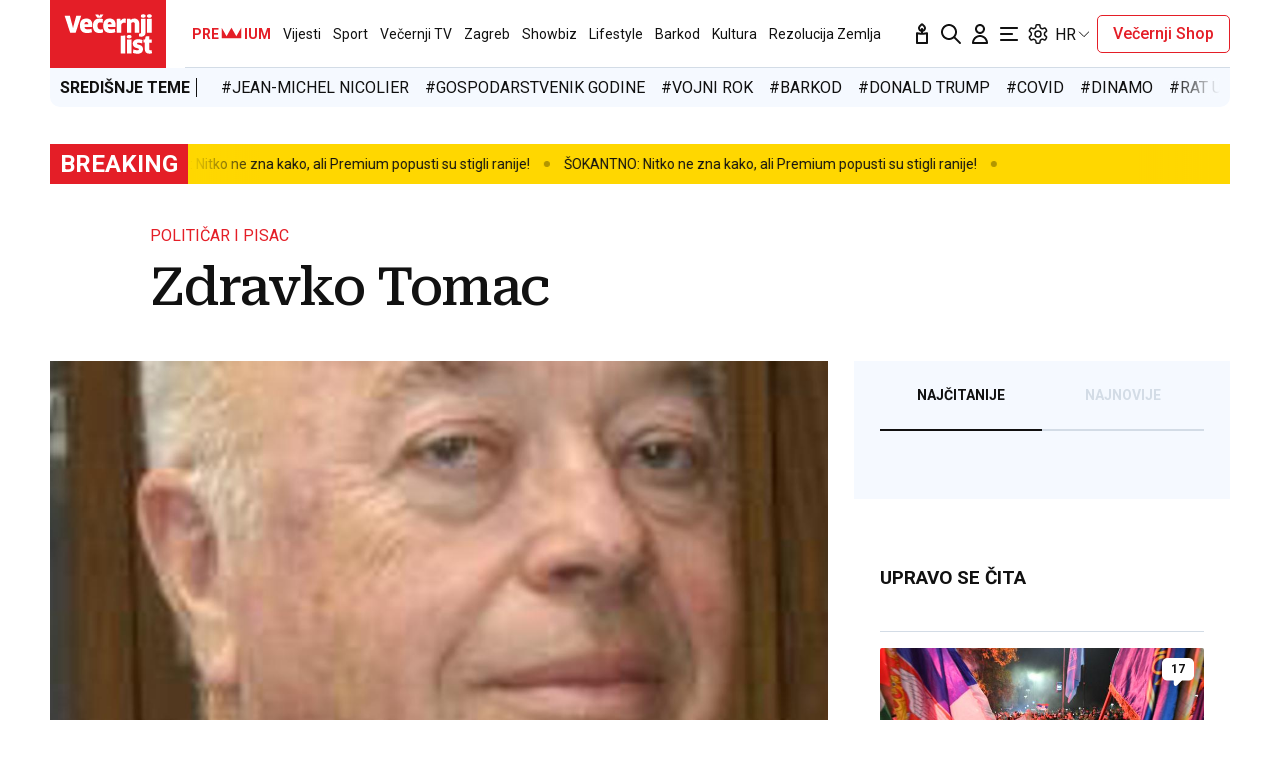

--- FILE ---
content_type: text/html; charset=utf-8
request_url: https://traffic.styria.hr/v2/feed/1799/vl_vijesti_partnerski_clanak_redesign?custom_css=%2F%2Fwww.vecernji.hr%2Fstatic%2Fvlredesign%2Fcss%2Ftes.css
body_size: 1315
content:
<!DOCTYPE html>

<html lang="hr">

    <head>
        <meta charset="UTF-8">

        
    
    <link rel="stylesheet" href="//www.vecernji.hr/static/vlredesign/css/tes.css?v=20221220">
    
    <script src="/static/vecernji/js/iframeResizer.contentWindow.min.js"></script>


        <title>24sata</title>

    </head>
    <body class="" >

        
    <div class="grid">
        
            <div class="grid__item">
                <article class="card">
                    <a class="card__link" href="https://www.24sata.hr/lifestyle/evo-koji-je-najljepsi-a-koji-je-najmanje-lijep-znak-zodijaka-1026911?utm_campaign=Partnerski+portali&amp;utm_medium=Widget&amp;utm_source=Vecernji.hr" onclick="ga('send', 'event', 'S vecernji.hr', 'Na 24sata.hr', 'https://www.24sata.hr/lifestyle/evo\u002Dkoji\u002Dje\u002Dnajljepsi\u002Da\u002Dkoji\u002Dje\u002Dnajmanje\u002Dlijep\u002Dznak\u002Dzodijaka\u002D1026911');" title="Evo koji je najljepši, a koji je najmanje lijep znak Zodijaka" target="_blank">
                        <div class="card__visual">
                            <div class="card__image">
                                <div class="image ">
                                    <img src="/media/images/6/686fead3a2475d5fb67d7ae9dfcfe7cf.jpg" alt="Evo koji je najljepši, a koji je najmanje lijep znak Zodijaka">
                                </div>
                            </div>
                        </div>
                        <div class="card__text ">
                            <div class="card__headline">
                                24sata
                            </div>
                            <h3 class="card__title">
                                Evo koji je najljepši, a koji je najmanje lijep znak Zodijaka
                            </h3>
                        </div>
                    </a>
                </article>
            </div>
        
            <div class="grid__item">
                <article class="card">
                    <a class="card__link" href="https://www.24sata.hr/show/foto-najvece-promjene-u-zivotu-na-vagi-od-mislavovih-89-kila-i-rekorda-do-prve-pobjednice-1019904?utm_campaign=Partnerski+portali&amp;utm_medium=Widget&amp;utm_source=Vecernji.hr" onclick="ga('send', 'event', 'S vecernji.hr', 'Na 24sata.hr', 'https://www.24sata.hr/show/foto\u002Dnajvece\u002Dpromjene\u002Du\u002Dzivotu\u002Dna\u002Dvagi\u002Dod\u002Dmislavovih\u002D89\u002Dkila\u002Di\u002Drekorda\u002Ddo\u002Dprve\u002Dpobjednice\u002D1019904');" title="FOTO Najveće transformacije u &#39;Životu na vagi&#39;: Od Mislavovih 89 kila do prve pobjednice..." target="_blank">
                        <div class="card__visual">
                            <div class="card__image">
                                <div class="image ">
                                    <img src="/media/images/e/ef6d54d2e09b6269abac6ad2dd075987.jpg" alt="FOTO Najveće transformacije u &#39;Životu na vagi&#39;: Od Mislavovih 89 kila do prve pobjednice...">
                                </div>
                            </div>
                        </div>
                        <div class="card__text ">
                            <div class="card__headline">
                                24sata
                            </div>
                            <h3 class="card__title">
                                FOTO Najveće transformacije u &#39;Životu na vagi&#39;: Od Mislavovih 89 kila do prve pobjednice...
                            </h3>
                        </div>
                    </a>
                </article>
            </div>
        
            <div class="grid__item">
                <article class="card">
                    <a class="card__link" href="https://www.24sata.hr/lifestyle/fatalne-mane-horoskopskih-znakova-i-kako-ih-prevladati-1026166?utm_campaign=Partnerski+portali&amp;utm_medium=Widget&amp;utm_source=Vecernji.hr" onclick="ga('send', 'event', 'S vecernji.hr', 'Na 24sata.hr', 'https://www.24sata.hr/lifestyle/fatalne\u002Dmane\u002Dhoroskopskih\u002Dznakova\u002Di\u002Dkako\u002Dih\u002Dprevladati\u002D1026166');" title="Fatalne mane horoskopskih znakova i kako ih prevladati" target="_blank">
                        <div class="card__visual">
                            <div class="card__image">
                                <div class="image ">
                                    <img src="/media/images/7/795624f9f040fe5ceff78c899df3264b.jpg" alt="Fatalne mane horoskopskih znakova i kako ih prevladati">
                                </div>
                            </div>
                        </div>
                        <div class="card__text ">
                            <div class="card__headline">
                                24sata
                            </div>
                            <h3 class="card__title">
                                Fatalne mane horoskopskih znakova i kako ih prevladati
                            </h3>
                        </div>
                    </a>
                </article>
            </div>
        
            <div class="grid__item">
                <article class="card">
                    <a class="card__link" href="https://www.24sata.hr/sport/foto-nogometasi-i-halloween-kako-su-se-maskirali-rakitic-leo-messi-ronaldo-neymar-1012962?utm_campaign=Partnerski+portali&amp;utm_medium=Widget&amp;utm_source=Vecernji.hr" onclick="ga('send', 'event', 'S vecernji.hr', 'Na 24sata.hr', 'https://www.24sata.hr/sport/foto\u002Dnogometasi\u002Di\u002Dhalloween\u002Dkako\u002Dsu\u002Dse\u002Dmaskirali\u002Drakitic\u002Dleo\u002Dmessi\u002Dronaldo\u002Dneymar\u002D1012962');" title="FOTO Nogometaši i Halloween: Kako su se maskirali Rakitić, Leo Messi, Ronaldo, Neymar..." target="_blank">
                        <div class="card__visual">
                            <div class="card__image">
                                <div class="image ">
                                    <img src="/media/images/f/fbb5df6b3618ab18e23b6d852a7be6ec.jpg" alt="FOTO Nogometaši i Halloween: Kako su se maskirali Rakitić, Leo Messi, Ronaldo, Neymar...">
                                </div>
                            </div>
                        </div>
                        <div class="card__text ">
                            <div class="card__headline">
                                24sata
                            </div>
                            <h3 class="card__title">
                                FOTO Nogometaši i Halloween: Kako su se maskirali Rakitić, Leo Messi, Ronaldo, Neymar...
                            </h3>
                        </div>
                    </a>
                </article>
            </div>
        
    </div>


    </body>
</html>


--- FILE ---
content_type: text/css
request_url: https://www.vecernji.hr/static/vlredesign/css/global.css?bust=20251031
body_size: 70141
content:
@charset "UTF-8";
@import url("https://fonts.googleapis.com/css2?family=Roboto+Serif:ital,wght@0,400;0,500;0,600;1,400;1,500;1,900&family=Roboto:ital,wght@0,300;0,400;0,500;0,700;0,900;1,400;1,700;1,900&family=Roboto+Slab:wght@500;900&display=swap");
* {
  margin: 0;
  padding: 0;
  box-sizing: border-box;
}
*:before, *:after {
  box-sizing: border-box;
}

body {
  font-family: "Roboto", sans-serif;
  color: #111;
  line-height: 1.2;
  -webkit-font-smoothing: antialiased;
  -moz-osx-font-smoothing: grayscale;
}

h1, h2, h3, h4, h5, h6 {
  font-family: "Roboto Serif", serif;
  font-weight: 500;
  letter-spacing: -0.03em;
}

a {
  color: inherit;
  text-decoration: none;
}

.grid {
  margin: -7px -10px;
}
.grid .grid__item--remove-padding {
  padding-top: 0;
  padding-bottom: 0;
}
@media screen and (max-width: 1023px) {
  .grid .grid__item--remove-padding {
    padding-left: 0;
    padding-right: 0;
    margin: 26px -6px;
  }
}
@media screen and (max-width: 1023px) {
  .grid .grid__item--add-padding-down {
    padding-bottom: 100%;
  }
}
.grid__item {
  padding: 7px 10px;
}
.grid__item--align--left {
  margin-right: auto;
}
@media screen and (max-width: 1023px) {
  .grid__item--spacing-mobile {
    margin-top: 20px;
  }
}
.grid__item--premium-button {
  padding: 26px 10px;
  text-align: center;
  text-transform: uppercase;
  font-weight: 700;
  display: block;
}
.grid + .grid {
  margin-top: 26px;
}
.grid__row + .grid__row {
  margin-top: 42px;
}
.grid--align--bottom {
  align-self: flex-end;
}
.grid--reverse {
  flex-direction: row-reverse;
}
@media screen and (max-width: 1023px) {
  .grid--reverse-down {
    display: flex;
    flex-direction: column-reverse;
  }
}
@media screen and (max-width: 1023px) {
  .grid--sport-reorder-down {
    display: flex;
    flex-direction: column;
  }
  .grid--sport-reorder-down .grid__item:nth-child(2) {
    order: 100;
  }
}
@media screen and (min-width: 1024px) {
  .grid {
    justify-content: center;
    margin: -13px;
    display: flex;
    flex-wrap: wrap;
  }
  .grid__item {
    padding: 13px;
  }
  .grid__item--premium-button {
    padding: 26px 10px;
  }
  .grid__item--1of12 {
    width: 8.3333333333%;
  }
  .grid__item--offset-1 {
    margin-left: 8.3333333333%;
  }
  .grid__item--2of12 {
    width: 16.6666666667%;
  }
  .grid__item--offset-2 {
    margin-left: 16.6666666667%;
  }
  .grid__item--3of12 {
    width: 25%;
  }
  .grid__item--offset-3 {
    margin-left: 25%;
  }
  .grid__item--4of12 {
    width: 33.3333333333%;
  }
  .grid__item--offset-4 {
    margin-left: 33.3333333333%;
  }
  .grid__item--5of12 {
    width: 41.6666666667%;
  }
  .grid__item--offset-5 {
    margin-left: 41.6666666667%;
  }
  .grid__item--6of12 {
    width: 50%;
  }
  .grid__item--offset-6 {
    margin-left: 50%;
  }
  .grid__item--7of12 {
    width: 58.3333333333%;
  }
  .grid__item--offset-7 {
    margin-left: 58.3333333333%;
  }
  .grid__item--8of12 {
    width: 66.6666666667%;
  }
  .grid__item--offset-8 {
    margin-left: 66.6666666667%;
  }
  .grid__item--9of12 {
    width: 75%;
  }
  .grid__item--offset-9 {
    margin-left: 75%;
  }
  .grid__item--10of12 {
    width: 83.3333333333%;
  }
  .grid__item--offset-10 {
    margin-left: 83.3333333333%;
  }
  .grid__item--11of12 {
    width: 91.6666666667%;
  }
  .grid__item--offset-11 {
    margin-left: 91.6666666667%;
  }
  .grid__item--12of12 {
    width: 100%;
  }
  .grid__item--offset-12 {
    margin-left: 100%;
  }
  .grid__item--order {
    order: -10;
  }
  .grid--auto .grid__item {
    flex: 1 0 auto;
  }
}
@media screen and (min-width: 1024px) and (min-width: 1024px) {
  .grid__item--300 {
    min-width: 326px;
  }
}
@media screen and (min-width: 1024px) {
  .grid__row--sticky {
    position: sticky;
    top: 88px;
  }
  .grid__row--sticky-top {
    position: sticky;
    top: 68px;
  }
}
@media screen and (max-width: 1023px) {
  .grid--spacing-down {
    row-gap: 24px;
  }
  .grid--down {
    display: flex;
    flex-wrap: wrap;
    justify-content: center;
  }
  .grid--down .grid__item--1of4 {
    width: 25%;
  }
  .grid--down .grid__item--2of4 {
    width: 50%;
  }
  .grid--down .grid__item--3of4 {
    width: 75%;
  }
  .grid--down .grid__item--4of4 {
    width: 100%;
  }
}

.image {
  position: relative;
  padding-top: 66.6666666667%;
  background-color: #eee;
  overflow: hidden;
}
.image amp-img,
.image img {
  width: 100%;
  position: absolute;
  top: 0;
  object-fit: cover;
  height: 100%;
  left: 0;
}
.image__meta {
  padding-top: 5px;
  padding-bottom: 5px;
  position: absolute;
  bottom: 0;
  left: 0;
  right: 0;
  color: #fff;
  background: linear-gradient(180deg, rgba(17, 17, 17, 0) 0%, rgba(17, 17, 17, 0.8) 100%);
}
.image__meta .meta {
  flex-direction: row;
}

.full-image img {
  display: block;
  height: auto;
  width: 100%;
}

.image + .meta,
.full-image + .meta {
  margin-top: 8px;
  padding-left: 10px;
  padding-right: 10px;
}
@media screen and (max-width: 1023px) {
  .image + .meta,
  .full-image + .meta {
    margin-top: 16px;
    padding-left: 0;
    padding-right: 0;
  }
}

@media screen and (max-width: 1023px) {
  .article__gallery {
    margin: 0 -16px;
  }
}

.meta {
  display: flex;
  justify-content: space-between;
  padding-left: 16px;
  padding-right: 16px;
}
@media screen and (max-width: 1023px) {
  .meta {
    flex-direction: column-reverse;
  }
}
.meta a {
  white-space: nowrap;
}
.meta--center {
  align-items: center;
}
.meta--bottom {
  align-items: flex-end;
}
@media screen and (max-width: 1023px) {
  .meta--header-img {
    flex-direction: row;
    align-items: center;
    margin-bottom: 7px;
  }
  .meta--header-img .meta__group {
    font-size: 13px;
    color: #fff;
    margin-bottom: 0 !important;
  }
}
.meta--small {
  font-size: 13px;
}
.meta__group + .meta__group {
  margin-left: 10px;
}
@media screen and (max-width: 1023px) {
  .meta__group + .meta__group {
    margin-left: 0px;
    margin-bottom: 6px;
  }
}
.meta__group--italic {
  font-style: italic;
}
@media screen and (min-width: 1024px) {
  .meta__group {
    max-width: 30%;
  }
  .meta__group:first-child {
    max-width: 70%;
  }
}
.meta__group + .meta__group {
  white-space: nowrap;
}
@media screen and (min-width: 1024px) {
  .meta__group + .meta__group {
    text-align: right;
  }
}

.video-duration {
  background-color: #e41e27;
  display: inline-block;
  color: #fff;
  font-size: 12px;
  border-radius: 5px;
  padding: 2px 6px;
}

.title {
  font-size: 26px;
  font-weight: 700;
  font-family: "Roboto", sans-serif;
  letter-spacing: 0;
}
.title > * {
  font-family: inherit;
  font-size: inherit;
  display: inline-block;
}
.title--uppercase {
  text-transform: uppercase;
}
.title--middle {
  font-size: 19px;
}
.title--large {
  font-size: 30px;
}
@media screen and (min-width: 1024px) {
  .title--large {
    font-size: 46px;
  }
}
.title--xxl {
  font-size: 26px;
}
@media screen and (min-width: 1024px) {
  .title--xxl {
    font-size: 52px;
  }
}
.title--premium {
  color: #b8a67a;
}
.title--alt {
  font-family: "Roboto Serif", serif;
  font-weight: 500;
  letter-spacing: -0.03em;
}
.title--small {
  font-size: 16px;
}
.title--regular {
  font-size: 14px;
}
.title + .form {
  margin-top: 26px;
}
@media screen and (max-width: 1023px) {
  .title--comment-mobile {
    font-size: 24px;
  }
}
.title__premium-crown {
  display: inline-block;
  width: 35px;
  margin: 0 2px;
  height: 18px;
  overflow: hidden;
  text-indent: -9999px;
  background: url("../img/icons/premium-crown.svg");
}
@media screen and (max-width: 1023px) {
  .title--small-down {
    font-size: 23px;
  }
}
.title--link:hover {
  opacity: 0.6;
}

.description {
  font-size: 19px;
  font-weight: 300;
}
@media screen and (min-width: 1024px) {
  .description {
    font-size: 26px;
  }
}

.video-icon svg {
  width: 26px;
  height: 26px;
}

.video-player {
  position: relative;
}
.video-player__play {
  position: absolute;
  top: 50%;
  left: 50%;
  transform: translate(-50%, -50%);
}
.video-player__video-duration {
  position: absolute;
  right: 16px;
  bottom: 16px;
}

.placeholder {
  background-color: #f5f9ff;
  padding: 120px 20px;
  text-align: center;
  text-transform: uppercase;
  color: #5e6a74;
  font-size: 12px;
  letter-spacing: 1px;
}
.placeholder--small {
  padding: 20px;
}

.button {
  background-color: #e41e27;
  color: #fff;
  cursor: pointer;
  display: inline-block;
  padding: 12px 24px;
  text-transform: uppercase;
  transition: 0.3s all;
  white-space: nowrap;
  border: 0;
  font-family: inherit;
  font-size: 16px;
  text-align: center;
}
.button:hover {
  background-color: #d01921;
}
.button--alpha {
  border-radius: 5px;
  text-transform: none;
}
.button--beta {
  border-radius: 5px;
  display: block;
  width: 100%;
}
.button--gamma {
  border-radius: 5px;
  display: block;
  text-transform: none;
  width: 100%;
}
.button--delta {
  display: block;
  text-transform: none;
}
.button--epsilon {
  display: block;
  text-transform: none;
  background-color: #565960;
}
.button--epsilon:hover {
  background-color: #4a4d53;
}
.button--zeta {
  padding: 8px 24px;
  text-transform: none;
}
.button--zeta-extend {
  width: 90%;
}
.button--eta {
  padding: 8px 24px;
  text-transform: none;
  border-radius: 8px;
  display: block;
  margin-top: 26px;
  white-space: normal;
}
@media screen and (min-width: 1024px) {
  .button--eta {
    margin-top: 0px;
  }
}
.button--theta {
  border-radius: 8px;
  text-transform: none;
  width: 100%;
}
@media screen and (min-width: 1024px) {
  .button--theta {
    width: auto;
  }
}
.button--jota {
  border-radius: none;
  text-transform: none;
  width: 100%;
  background: #fce8e9;
  color: #e41e27;
}
@media screen and (max-width: 1024px) {
  .button--jota {
    width: auto;
    padding: 7px 14px;
    border-radius: 5px;
    font-size: 14px;
  }
}
.button--jota:hover {
  color: #f2f2f2;
}
.button--kapa {
  border: 1px solid #e41e27;
  border-radius: 5px;
  text-transform: none;
  background: transparent;
  color: #e41e27;
  font-weight: 500;
  padding: 10px 15px;
  line-height: 1;
}
.button--kapa:hover {
  background-color: #d01921;
  color: #fff;
}
@media screen and (min-width: 1024px) {
  .button--kapa {
    width: auto;
  }
}
.button--lambda {
  display: block;
  width: 100%;
  background: #fce8e9;
  color: #e41e27;
}
.button--lambda:hover {
  color: #fff;
}
.button--mu {
  display: block;
  width: 100%;
  background: #fce8e9;
  color: #e41e27;
}
.button--mu:hover {
  color: #fff;
}
@media screen and (max-width: 1023px) {
  .button--mu {
    position: absolute;
    bottom: 0;
    left: 0;
    right: 0;
    border: none;
    background: #e41e27;
    color: #fff;
    height: 50px;
    text-transform: uppercase;
    font-weight: 700;
    font-size: 16px;
    line-height: 16px;
  }
}
.button--mi {
  border-radius: 5px;
  padding: 10px 15px;
  font-weight: 500;
  text-transform: none;
}
.button--rounded {
  border-radius: 5px;
  padding: 8px 10px;
  text-transform: capitalize;
}
@media screen and (max-width: 1023px) {
  .button--rounded {
    display: none;
  }
}
.button--close {
  display: none;
}
.button--toolbar-audio {
  background: #e41e27;
  color: #fff;
  padding: 7px 14px;
  gap: 6px;
  border-radius: 5px;
  width: 105px;
  height: 30px;
  font-size: 14px;
  display: none;
}
.button--toolbar-audio.is-active {
  display: flex;
}
.button--text {
  display: block;
  text-transform: none;
  width: 100%;
  color: inherit;
  background-color: transparent;
  border-radius: 5px;
}
.button--text:hover {
  color: #fff;
  background-color: #d01921;
}
.button--text:hover path {
  fill: #fff;
}
body.private-profile .button--text {
  display: flex;
  justify-content: center;
  align-items: center;
  gap: 6px;
}
.button--premium {
  border-radius: 5px;
  background-color: #b8a67a;
  font-weight: 700;
  color: #4a0a07;
  min-width: 240px;
}
.button--premium-toggle {
  margin: 0 auto;
  font-weight: 700;
  font-size: 16px;
  line-height: 40px;
  background-color: #E5DFCF;
  width: fit-content;
  padding: 12px 40px;
  border-radius: 13px;
  cursor: pointer;
  box-shadow: inset 0 0 0 1px #e3ddcd;
  transition: 0.3s all;
}
.button--premium-toggle:hover {
  background-color: #fff;
}
@media screen and (max-width: 1023px) {
  .button--premium-toggle {
    line-height: normal;
    padding: 12px 34px;
  }
}
.button--premium-toggle span {
  padding-left: 5px;
}
.button--facebook {
  background-color: #2f80ed;
  position: relative;
  padding-left: 44px;
}
.button--facebook:hover {
  background-color: #1872eb;
}
.button--facebook svg {
  position: absolute;
  left: 12px;
  top: 50%;
  margin-top: -12px;
}
.button--facebook path {
  fill: #fff;
}
.button--google {
  background-color: #fff;
  color: #6B7280;
  border: 1px solid #959baf;
}
.button--google::before {
  background-image: url(../img/icons/google.svg);
  background-size: 20px 20px;
  background-repeat: no-repeat;
  width: 20px;
  height: 20px;
  position: relative;
  right: 10px;
  float: left;
  content: "";
}
.button--google:hover {
  background-color: #dc534a;
  color: #fff;
  border: 1px solid #fff;
}

.text-link {
  color: #e41e27;
  display: inline-block;
}
.text-link--large {
  font-size: 20px;
}
.text-link--alt {
  color: #959baf;
  font-size: 14px;
}
.text-link--small {
  font-size: 14px;
  text-transform: uppercase;
}
.text-link:hover {
  text-decoration: underline;
}
@media screen and (max-width: 1023px) {
  .text-link--mobile {
    font-size: 16px;
  }
}

@media screen and (max-width: 1023px) {
  .u-hide-up {
    display: none;
  }
}

@media screen and (min-width: 1024px) {
  .u-hide-down {
    display: none;
  }
}

.u-mt10 {
  margin-top: 10px;
}

.u-mt20 {
  margin-top: 20px;
}

.u-mb20 {
  margin-top: 20px;
}

@media screen and (max-width: 1023px) {
  .u-mb20-down {
    margin-bottom: 20px;
  }
}

@media screen and (max-width: 1023px) {
  .u-mt20-down {
    margin-top: 20px;
  }
}

.latest {
  display: flex;
  justify-content: space-between;
  padding: 26px;
  background: #f5f9ff;
}
@media screen and (max-width: 1023px) {
  .latest {
    flex-direction: column;
    gap: 16px;
    text-align: center;
  }
}
.latest__subheading {
  font-size: 14px;
  text-transform: uppercase;
}
.latest__text {
  font-size: 14px;
}
.latest__text a {
  color: #e41e27;
}

.share {
  display: flex;
  align-items: center;
}
.share__items {
  display: flex;
  margin-left: 14px;
}
.share__item {
  width: 32px;
  height: 32px;
  background-color: #fff;
  border-radius: 50%;
  display: block;
  padding: 4px;
}
.share__item + .share__item {
  margin-left: 6px;
}
@media screen and (max-width: 1023px) {
  .share--alt {
    display: block;
    text-align: center;
  }
  .share--alt .share__items {
    justify-content: center;
    margin: 4px 0 0;
  }
}

.icon {
  text-indent: -9999px;
  overflow: hidden;
  display: block;
  height: 24px;
  width: 24px;
}
.icon--search {
  background: url(../img/icons/search.svg);
}
.icon--user {
  background: url(../img/icons/user.svg);
}
.icon--navigation {
  background: url(../img/icons/navigation.svg);
}
.icon--facebook {
  background: url(../img/icons/facebook.svg);
}
.icon--twitter {
  background: url(../img/icons/twitter.svg?v=2);
}
.icon--instagram {
  background: url(../img/icons/instagram.svg);
}
.icon--tiktok {
  background: url(../img/icons/tiktok.svg);
}
.icon--linkedin {
  background: url(../img/icons/linkedin.svg);
}
.icon--youtube {
  background: url(../img/icons/youtube.svg);
}
.icon--link {
  background: url(../img/icons/link.svg);
}
.icon--enlarge {
  background: url(../img/icons/enlarge.svg);
}
.icon--calendar {
  background: url(../img/icons/calendar.svg);
}
.icon--down {
  background: url(../img/icons/down.svg);
}
.icon--down-w {
  background: url(../img/icons/down-w.svg);
}
.icon--share {
  background: url(../img/icons/share.svg);
}
.icon--share-inverted {
  background: url(../img/icons/share-inverted.svg);
}
.icon--close {
  background: url(../img/icons/close.svg);
}
.icon--close-inverted {
  background: url(../img/icons/close-inverted.svg);
}
.icon--gallery-zoom {
  width: 38px;
  height: 38px;
  background: url(../img/icons/gallery-zoom.svg);
}
.icon--gallery-share {
  width: 38px;
  height: 38px;
  background: url(../img/icons/gallery-share.svg);
}
.icon--small {
  width: 20px;
  height: 20px;
  background-size: 20px 20px;
}
.icon--svg {
  position: relative;
}
.icon--svg svg {
  position: absolute;
  left: 0;
  top: 0;
}
.icon--hamburger .icon__close {
  display: none;
}
body.mega-menu-visible .icon--hamburger .icon__close {
  display: block;
}
body.mega-menu-visible .icon--hamburger .icon__open {
  display: none;
}

.text {
  font-size: 20px;
  line-height: 1.4;
}
.text > * + * {
  margin-top: 20px;
}
.text li {
  font-size: 16px;
  margin-top: 4px;
  position: relative;
  padding-left: 24px;
}
.text ol {
  list-style: none;
  counter-reset: list-number;
}
.text ol li:before {
  counter-increment: list-number;
  content: counter(list-number) ".";
  position: absolute;
  left: 0;
  top: 0;
}
.text ul {
  list-style: none;
}
.text ul li:before {
  height: 5px;
  width: 5px;
  background-color: #959baf;
  border-radius: 50%;
  content: "";
  position: absolute;
  left: 0;
  top: 10px;
}
.text blockquote {
  background-color: #f5f9ff;
  padding: 24px;
}
.text blockquote p {
  text-indent: 32px;
  font-style: italic;
  position: relative;
}
.text blockquote p:before {
  background: url(../img/icons/quote.svg);
  content: "";
  width: 22px;
  height: 24px;
  position: absolute;
  left: 0;
  top: 0;
}
.text blockquote .quote-author {
  margin-top: 6px;
  color: #959baf;
}
.text a {
  text-decoration: underline;
  color: #e41e27;
}
.text a.highlight {
  background-color: #fce8e9;
  text-decoration: none;
  padding: 3px 6px;
  border-radius: 5px;
}
.text h2 {
  font-size: 24px;
}
.text hr {
  height: 1px;
  background: #d3dce6;
  border: 0;
}
.text .widgetWrap {
  display: block;
  margin-top: 42px;
}
.text--large {
  font-size: 22px;
  font-weight: 500;
}
@media screen and (min-width: 1024px) {
  .text--large {
    font-size: 24px;
  }
}
.text--small {
  font-size: 16px;
  line-height: 1.625;
}
.text--medium {
  font-size: 18px;
  line-height: 1.2;
}
.text--comments {
  font-size: 14px;
}
@media screen and (min-width: 1024px) {
  .text--comments {
    font-size: 18px;
  }
}
.text--comments p {
  font-size: inherit !important;
}
@media screen and (max-width: 1023px) {
  .text--comments p {
    margin-top: 8px !important;
  }
}
.text--explainer {
  column-rule: 1px solid #d3dce6;
  column-gap: 40px;
  column-count: 3;
  font-size: 19px;
  height: 600px;
  max-width: 800px;
  overflow-x: hidden;
  user-select: none;
}
@media screen and (max-width: 1023px) {
  .text--explainer {
    column-rule: none;
    column-gap: 0px;
    column-count: auto;
    height: auto;
  }
}
@media screen and (min-width: 1024px) {
  .text.text__box--modifier {
    padding-left: 30px;
  }
}
.text.text__box--modifier a {
  color: #e41e27;
  text-decoration: underline;
  font-weight: 400;
  font-size: 19px;
  line-height: 29px;
  margin-bottom: 25px;
  position: relative;
  display: block;
}
.text.text__box--modifier a:before {
  content: url("../img/icons/list_icon.svg");
  position: absolute;
  left: -15px;
}
.text--comment-size {
  font-size: 16px;
}
@media screen and (min-width: 1024px) {
  .text--comment-size {
    font-size: 18px;
  }
}

.component + .component {
  margin-top: 42px;
}
.component--light {
  background-color: #f5f9ff;
  padding: 26px 50px 40px;
}
.component--white {
  background-color: #fff;
  padding: 26px;
  border: 1px solid #d3dce6;
}
.component--white + .button {
  margin-top: -1px;
}
.component--border {
  border-top: 1px solid #d3dce6;
  padding-top: 26px;
}
.component--premium {
  background-color: #30333c;
  padding: 26px;
  color: #fff;
}
@media screen and (max-width: 1023px) {
  .component--border-down {
    border-top: 1px solid #d3dce6;
    padding-top: 26px;
    margin-top: 26px;
  }
}
.component--border-top {
  border-top: 3px solid #d3dce6;
}
.component--separator .component__content {
  margin-top: 26px;
  padding-top: 16px;
  border-top: 1px solid #d3dce6;
}
.component--side {
  padding: 26px 16px;
  margin: 0 -16px;
}
@media screen and (min-width: 1024px) {
  .component--side {
    padding: 26px;
    margin: 0;
  }
}
.component--scrollable {
  padding: 0;
  height: calc(100vh - 68px);
}
.component--scrollable .component__content {
  height: 100%;
  padding: 26px 16px;
  overflow-y: scroll;
}
@media screen and (min-width: 1024px) {
  .component--scrollable .component__content {
    padding: 26px;
  }
}
.component__head {
  display: flex;
  justify-content: space-between;
  align-items: center;
}
.component--center .component__head {
  justify-content: center;
}
.component__head--background {
  color: #fff;
  padding: 10px 20px 10px 10px;
}
.component__head--background img {
  display: block;
}
.component__head--background .controls--alt .controls__item {
  background-color: rgba(0, 0, 0, 0.2);
}
@media screen and (max-width: 1023px) {
  .component__head--background {
    margin-left: -16px;
    margin-right: -16px;
    padding-left: 16px;
  }
}
.component__head + .component__content {
  margin-top: 16px;
}
@media screen and (min-width: 1024px) {
  .component__head + .component__content {
    margin-top: 42px;
  }
}
.component__head + .component__content--nospacing {
  margin-top: 16px;
}
.component__foot {
  margin-top: 46px;
  text-align: center;
}
.component__foot--top-offer {
  margin-top: 16px;
  text-align: right;
}
@media screen and (max-width: 1023px) {
  .component__foot--premium-spacing {
    margin-top: 30px;
  }
}
.component__cta {
  background-color: #f5f9ff;
  display: flex;
  justify-content: space-between;
  align-items: center;
  padding: 24px 16px;
  margin-top: 50px;
  gap: 16px;
}
@media screen and (max-width: 1023px) {
  .component__cta {
    align-items: flex-start;
    flex-direction: column;
  }
}
.component--center {
  display: flex;
  flex-direction: column;
  gap: 16px;
  text-align: center;
}
.component--nospacing {
  padding: 0;
}
.component__loader {
  text-align: center;
  padding: 40px;
}
.component--border-top {
  border-top: 1px solid #D3DCE6;
  padding-top: 26px;
}
@media screen and (max-width: 1023px) {
  .component--override-padding {
    padding: 16px;
  }
}

.edit {
  text-indent: -9999px;
  overflow: hidden;
  display: block;
  height: 34px;
  width: 34px;
  box-shadow: 0px 4px 4px -3px rgba(228, 30, 39, 0.15);
  border-radius: 100%;
  background: #e41e27 url(../img/icons/edit.svg);
}

.document {
  display: flex;
  background-color: #f5f9ff;
  border-radius: 5px;
  justify-content: space-between;
  align-items: center;
  padding: 16px 20px;
}
@media screen and (max-width: 1023px) {
  .document {
    flex-direction: column;
    gap: 16px;
    text-align: center;
  }
}
.document__group + .document__group {
  margin-left: 0px;
}
@media screen and (min-width: 1023px) {
  .document__group + .document__group {
    margin-left: 18px;
  }
}
.document__icon {
  text-indent: -9999px;
  overflow: hidden;
  display: block;
  background: #959baf url(../img/icons/document.svg) no-repeat 50%;
  border-radius: 50%;
  width: 60px;
  height: 60px;
}
.document__title {
  font-size: 20px;
  font-weight: 500;
}

.responsive-iframe {
  height: 0;
  padding-top: 56.25%;
  position: relative;
}
.responsive-iframe__content {
  position: absolute;
  top: 0;
  left: 0;
  width: 100%;
  height: 100%;
}

.social {
  display: flex;
  list-style-type: none;
  align-items: center;
  justify-content: center;
  gap: 16px;
}
.social__icon {
  background: #f5f9ff;
  border-radius: 50%;
  padding: 8px;
  width: 32px;
  height: 32px;
}

.flex {
  display: flex;
  gap: 16px;
  justify-content: space-between;
  flex-direction: column;
}
@media screen and (min-width: 1024px) {
  .flex {
    flex-direction: row;
  }
}
.flex--alpha {
  align-items: flex-end;
}

.main {
  margin-top: 26px;
}

.block + .block {
  margin-top: 20px;
}
@media screen and (min-width: 1024px) {
  .block + .block {
    margin-top: 42px;
  }
}
.block--billboard div[id^=google_ads_iframe] {
  margin-bottom: 20px;
}
@media screen and (min-width: 1024px) {
  .block--billboard div[id^=google_ads_iframe] {
    margin-bottom: 42px;
  }
}
.block--billboard + .block {
  margin-top: 0;
}
@media screen and (min-width: 1024px) {
  .block--billboard + .block {
    margin-top: 0;
  }
}
.block--fixed {
  position: fixed;
  right: 0;
  left: 0;
  bottom: 0;
}
.block--spacing {
  padding: 42px 0;
}
.block--light {
  background-color: #f5f9ff;
  padding: 42px 0;
}
.block--premium + .block--light, .block--light + .block--light {
  margin-top: 0;
}
.block--light--np {
  background-color: #f5f9ff;
}
.block + .block--overflow-spacing {
  overflow-x: hidden;
  overflow-y: hidden;
  margin-top: 64px;
}
.block--premium {
  background-color: #30333c;
  color: #fff;
  padding: 24px 0;
}
.block--premium .card__headline {
  color: #b8a67a;
}
.block--premium .card--border-top-down {
  border-color: #565960;
}
@media screen and (min-width: 1024px) {
  .block--premium {
    padding: 42px 0;
  }
}
@media screen and (min-width: 1024px) {
  .block--landing-premium .grid {
    margin: 0;
  }
}
.block--landing-premium .grid .grid__item {
  background-color: #E5DFCF;
  border-radius: 80px;
  padding: 30px 10px;
}
@media screen and (min-width: 1024px) {
  .block--landing-premium .grid .grid__item {
    border-radius: 115px;
    padding: 76px 55px 52px;
  }
}
@media screen and (max-width: 1023px) {
  .block--iframe .block__inner {
    display: flex;
    justify-content: center;
  }
  .block--iframe .block__inner .grid {
    width: 100%;
  }
  .block--iframe .block__inner .grid .grid__item {
    padding: 7px 0;
  }
}
.block__inner {
  margin: 0 auto;
  padding: 0 16px;
}
@media screen and (min-width: 1024px) {
  .block__inner {
    padding: 0 50px;
    max-width: 1440px;
  }
}
.block__inner--wide {
  max-width: 1920px;
  padding: 0;
}
.block--border-top .block__inner {
  border-top: 1px solid #d3dce6;
  padding-top: 24px;
}
@media screen and (min-width: 1024px) {
  .block--border-top .block__inner {
    padding-left: 0;
    padding-right: 0;
    max-width: 1340px;
  }
}
.block--border .block__inner {
  border-top: 1px solid #d3dce6;
  border-bottom: 1px solid #d3dce6;
  padding: 24px 0;
  max-width: 1340px;
}
.block--border .block__inner:first-child {
  border-top: 0px;
  padding-top: 0px;
}
@media screen and (max-width: 1023px) {
  .block__inner--no-padding {
    padding: 0px;
  }
}
@media screen and (max-width: 1023px) {
  body.private-profile .block__inner {
    padding: 0px;
  }
}
.block--article-toolbar {
  z-index: 110;
  display: none;
  pointer-events: none;
}
.block--special + .block--light, .block--light + .block--special {
  margin-top: 0;
}

.image--ratio-1-1 {
  padding-top: 100%;
}
.image--ratio-cover {
  padding-top: 142.1800947867%;
}
.image--ratio-16-9 {
  padding-top: 56.25%;
}
.image--ratio-2-1 {
  padding-top: 50%;
}
@media screen and (min-width: 1024px) {
  .image--ratio-2-1-up {
    padding-top: 50%;
  }
}
.image--position-top img {
  object-position: top;
}
.image--top-offer {
  padding-top: 171.2765957447%;
}
.image--disturbing-content {
  background-color: #000;
}
.image--disturbing-content img {
  opacity: 0.7;
  filter: blur(20px);
  top: -2%;
  left: -2%;
  width: 104%;
  height: 104%;
}
.image--disturbing-content:after {
  background: no-repeat url(../img/icons/disturbing-content.svg) top center;
  text-align: center;
  content: "Uznemirujući sadržaj!";
  position: absolute;
  color: #fff;
  left: 50%;
  top: 50%;
  font-weight: 500;
  transform: translate(-50%, -50%);
  padding-top: 74px;
}
.card--size-small .image--disturbing-content:after {
  width: 67px;
  height: 64px;
  padding-top: 0;
  content: "";
}
@media screen and (max-width: 1023px) {
  .card--size-small-down .image--disturbing-content:after {
    width: 67px;
    height: 64px;
    padding-top: 0;
    content: "";
  }
}
.image--gallery {
  padding-top: 0;
}
.image--gallery .image__meta {
  padding: 100px 20px 20px;
}
@media screen and (max-width: 1023px) {
  .image--gallery {
    background: transparent;
  }
  .image--gallery img {
    position: static;
  }
  .image--gallery .image__meta {
    position: static;
    padding: 24px 16px;
    background: transparent;
    color: #959BAF;
  }
}
@media screen and (min-width: 1024px) {
  .image--gallery {
    margin: auto;
  }
  .image--gallery img {
    max-height: calc(100vh - 115px);
    display: block;
    position: static;
    object-fit: initial;
    width: auto;
  }
}
.image--gallery .image__icons {
  top: 23px;
  right: 17px;
  bottom: auto;
  position: absolute;
}
@media screen and (min-width: 1024px) {
  .image--gallery .image__icons {
    top: 23px;
    right: 17px;
  }
}
.image__counter {
  padding: 10px;
  background: #fff;
  border-radius: 6px;
  margin: 0 -5px;
  color: #e41e27;
  font-size: 0;
}
@media screen and (min-width: 1024px) {
  .image__counter {
    margin: 11px 0;
  }
}
.image__counter span {
  font-size: 14px;
  vertical-align: middle;
}
@media screen and (min-width: 1024px) {
  .image__counter span {
    font-size: 16px;
  }
}
.image__counter svg {
  margin: 0 8px 0 0;
  vertical-align: middle;
  width: auto;
  height: 20px;
}
@media screen and (min-width: 1024px) {
  .image__counter svg {
    height: 24px;
  }
}

.meta--explainer {
  font-size: 15px;
  color: #959baf;
  padding: 0;
  justify-content: space-between;
}
@media screen and (max-width: 1023px) {
  .meta--explainer {
    flex-direction: row;
  }
}
.meta--explainer .meta__group + .meta__group {
  position: relative;
  padding-left: 12px;
  margin-left: 12px;
}
.meta--explainer .meta__group + .meta__group:before {
  position: absolute;
  left: 0;
  height: 6px;
  width: 6px;
  top: 50%;
  margin: -3px 0 0 -3px;
  border-radius: 50%;
  background: #d3dce6;
  content: "";
}
.meta--gallery-position-down .meta__group--desc {
  max-width: none;
}
@media screen and (max-width: 1023px) {
  .meta--gallery-position-down {
    flex-direction: column-reverse !important;
    padding: 0;
    align-items: flex-start;
    gap: 6px;
  }
  .meta--gallery-position-down .meta__group + .meta__group {
    margin-left: 0;
  }
  .meta--gallery-position-down .meta__group {
    max-width: 100%;
  }
  .meta--gallery-position-down .meta__group--author {
    font-weight: 700;
    font-size: 14px;
  }
}
.meta--article-mobile {
  flex-direction: row;
  padding: 0;
  color: #959baf;
}

.cta__title {
  font-family: "Roboto Serif", serif;
  font-weight: 700;
}
.cta__tooltip {
  display: inline-block;
  vertical-align: text-top;
  margin-left: 6px;
}
.cta__text {
  margin-top: 11px;
}

.tooltip {
  position: relative;
  font-family: "Roboto", sans-serif;
  font-weight: 400;
}
.tooltip__hoverable {
  position: absolute;
  bottom: 100%;
  padding-bottom: 10px;
  width: 260px;
  margin-left: -130px;
  left: -9999px;
}
.tooltip:hover .tooltip__hoverable {
  left: 0;
}
.tooltip__text {
  background: #fff;
  padding: 12px;
  font-size: 14px;
  box-shadow: 0 4px 20px rgba(0, 0, 0, 0.1);
  border-radius: 4px;
}
.tooltip__text a {
  text-decoration: underline;
  color: #e41e27;
}

.crown svg {
  width: 26px;
  height: 26px;
}

.button-group {
  display: flex;
}
.button-group + .button-group {
  margin-top: 16px;
}
.button-group__item + .button-group__item {
  margin-left: 6px;
}

.premium--text {
  display: flex;
  justify-content: center;
  padding: 8px 24px;
  position: relative;
  margin-top: 26px;
  background: #fce8e9;
  border-radius: 5px;
}

.enlarge {
  width: 36px;
  height: 36px;
  padding: 6px;
  border-radius: 5px;
  background-color: #fff;
  display: block;
}

.loader {
  position: relative;
  width: 80px;
  height: 45px;
  display: none;
}
.loading .loader {
  display: inline-block;
}
.loader > * {
  position: absolute;
  top: 17px;
  width: 13px;
  height: 13px;
  border-radius: 50%;
  background: #e41e27;
  animation-timing-function: cubic-bezier(0, 1, 1, 0);
}
.loader > *:nth-child(1) {
  left: 8px;
  animation: lds-ellipsis1 0.6s infinite;
}
.loader > *:nth-child(2) {
  left: 8px;
  animation: lds-ellipsis2 0.6s infinite;
}
.loader > *:nth-child(3) {
  left: 32px;
  animation: lds-ellipsis2 0.6s infinite;
}
.loader > *:nth-child(4) {
  left: 56px;
  animation: lds-ellipsis3 0.6s infinite;
}
@keyframes lds-ellipsis1 {
  0% {
    transform: scale(0);
  }
  100% {
    transform: scale(1);
  }
}
@keyframes lds-ellipsis3 {
  0% {
    transform: scale(1);
  }
  100% {
    transform: scale(0);
  }
}
@keyframes lds-ellipsis2 {
  0% {
    transform: translate(0, 0);
  }
  100% {
    transform: translate(24px, 0);
  }
}

.component-label {
  margin-top: 10px;
  color: #959baf;
}

.link__more--article {
  display: block;
  width: 100%;
}
.link__more--article a {
  background: #fce8e9;
  border-radius: 5px;
  margin: 26px 0 42px 0;
  text-align: center;
  padding: 8px;
  width: 100%;
}
@media screen and (min-width: 1024px) {
  .link__more--article {
    display: none;
  }
}

.gallery-actions__item {
  background: #F5F9FF;
  border-radius: 5px;
}

.custom_creative__template {
  display: none;
  visibility: hidden;
}

.success-message {
  border-radius: 10px;
  background: #f5f9ff;
  padding: 20px;
  font-size: 20px;
  font-weight: 700;
  text-align: center;
}

.native-studio-visual {
  max-width: 140px;
}

.profile-messages + .profile-messages {
  margin-top: 12px;
}

.profile-messages {
  display: block;
  padding: 12px 12px 0 12px;
  border-top: 1px solid #D3DCE6;
}
.profile-messages:first-child {
  border-top: none;
  padding-top: 0px;
}
.profile-messages__text {
  font-size: 14px;
  line-height: 125%;
}
.profile-messages__time {
  font-size: 12px;
  line-height: 125%;
  color: #e41e27;
  padding-top: 6px;
}
.profile-messages--seen .profile-messages__text, .profile-messages--seen .profile-messages__time {
  color: #6B7280;
}

.search-results-none {
  display: none;
  font-size: 26px;
  line-height: 120%;
  margin-top: 64px;
}

.text2speech-template {
  display: none;
}

.premium-logo {
  display: block;
  margin: 0 auto;
  max-width: 179px;
}
@media screen and (min-width: 1024px) {
  .premium-logo {
    max-width: 300px;
  }
}

.premium-phone {
  padding: 20px 0;
  position: relative;
  align-self: center;
  width: 100%;
}
@media screen and (min-width: 1024px) {
  .premium-phone {
    max-width: 779px;
    max-height: 614px;
    object-fit: contain;
    padding: 20px 0 0;
  }
}

.lazyload,
.lazyloading {
  opacity: 0;
}

.lazyloaded {
  opacity: 1;
  transition: opacity 300ms;
}

.flipbook {
  position: relative;
  aspect-ratio: 16/10;
}
.flipbook iframe {
  position: absolute;
  top: 0;
  left: 0;
  width: 100%;
  height: 100%;
}
.flipbook iframe + * {
  display: none;
}

.text--static {
  font-size: 19px;
}
.text--static h1 {
  font-weight: 700;
}
.text--static h2 {
  font-weight: 700;
  line-height: 1.2083333333;
}
.text--static p {
  font-weight: 300;
}
.text--static strong:first-of-type {
  display: block;
}
.text--static ul {
  font-weight: 300;
  line-height: 150%;
}
.text--static li {
  font-size: inherit;
}
.text--static .table--cookies {
  width: 100%;
  margin: 0 0 35px 0;
  overflow: hidden;
  overflow-x: auto;
}
.text--static .table--cookies.table_wrap_big {
  width: 100%;
  margin: 0 0 35px 0;
  overflow: hidden;
  overflow-x: auto;
  height: 555px;
  overflow-y: auto;
}
@media screen and (min-width: 1420px) {
  .text--static .table--cookies.table_wrap_big {
    height: 1000px;
  }
}
.text--static .table--cookies.table_wrap_big table {
  border-collapse: collapse;
  width: 5900px;
  min-width: 540px;
}
.text--static .table--cookies.table_wrap_big td, .text--static .table--cookies.table_wrap_big th {
  text-align: left;
  padding: 5px;
  width: 200px;
}
.text--static .table--cookies.table_wrap_big td:first-child, .text--static .table--cookies.table_wrap_big th:first-child {
  width: 400px;
}
.text--static .table--cookies.table_wrap_big td:last-child, .text--static .table--cookies.table_wrap_big th:last-child {
  width: 3600px;
}
.text--static a {
  word-wrap: break-word;
}

body {
  padding-top: 54px;
}
@media screen and (max-width: 1023px) {
  body:not(.amp) {
    padding-top: 104px;
    max-width: 414px;
    margin: 0 auto;
    box-shadow: 0 0 30px rgba(0, 0, 0, 0.1);
  }
}
@media screen and (min-width: 1024px) {
  body {
    padding-top: 68px;
  }
  body:not(.fullscreen) {
    padding-top: 118px;
  }
  body:not(.fullscreen).subnav-visible {
    padding-top: 165px;
  }
}

@media screen and (max-width: 1023px) {
  body.mega-menu-visible {
    overflow: hidden;
  }
}

.header {
  background-color: #fff;
  position: fixed;
  top: 0;
  left: 0;
  right: 0;
  z-index: 1000;
  transition: 0.3s box-shadow;
}
body.mega-menu-visible .header, .header.is-sticky {
  box-shadow: 0 10px 40px rgba(0, 0, 0, 0.05);
}
@media screen and (max-width: 1023px) {
  body:not(.amp) .header {
    max-width: 414px;
    margin: 0 auto;
  }
  body.mega-menu-visible .header {
    overflow-y: scroll;
    height: 100%;
    position: fixed;
  }
}
.header__inner {
  display: flex;
  justify-content: space-between;
  flex-wrap: wrap;
  align-items: center;
  max-width: 1440px;
  margin: 0 auto;
  padding: 0 16px;
  position: relative;
}
@media screen and (min-width: 1024px) {
  .header__inner {
    padding: 0 50px;
  }
}
.header__inner--line:after {
  content: "";
  position: absolute;
  height: 1px;
  left: 100px;
  right: 0;
  top: 53px;
  z-index: -1;
  background: #D3DCE6;
}
@media screen and (min-width: 1024px) {
  .header__inner--line:after {
    top: 67px;
    left: 185px;
    right: 50px;
  }
}
body.section--special:not(.subnav-visible) .header .header__inner--line:after, body.fullscreen .header .header__inner--line:after, body:not(.mega-menu-visible).user-profile .header .header__inner--line:after, body:not(.mega-menu-visible) .header.is-sticky .header__inner--line:after {
  content: none;
}
.header--red {
  background-color: #e41e27;
  color: #fff;
}
.header--newspaper {
  position: static;
  margin-top: 0px;
  padding: 16px 16px 0px;
}
@media screen and (min-width: 1024px) {
  .header--newspaper {
    margin-top: 42px;
    padding: 0px;
  }
}
.header--newspaper .header__inner {
  max-width: 1340px;
  padding: 0;
}
.header--newspaper .header__inner:first-child {
  background-color: #e41e27;
  color: #fff;
  align-items: flex-end;
}
@media screen and (max-width: 1023px) {
  .header--newspaper .header__inner:first-child {
    align-items: center;
    padding: 0 16px;
  }
}
.header__mega-menu {
  flex: 0 0 100%;
  display: none;
  padding-top: 50px;
  padding-bottom: 26px;
}
body.mega-menu-visible .header__mega-menu {
  display: block;
}
@media screen and (max-width: 1023px) {
  .header__actions {
    flex-grow: 1;
  }
  .header__logo {
    margin-left: -16px;
  }
  .header__main-nav {
    flex: 0 0 100%;
    margin-top: 42px;
    display: none;
  }
  body.mega-menu-visible .header__main-nav {
    display: block;
  }
}
@media screen and (min-width: 1024px) {
  .header__logo {
    order: 10;
  }
  .header__title, .header__main-nav {
    order: 20;
    flex-grow: 1;
    padding: 0 20px;
  }
  .header__actions {
    order: 30;
  }
  .header__mega-menu {
    order: 40;
  }
  .header__title {
    text-align: center;
  }
}
.header__day-name {
  font-style: italic;
  font-weight: 500;
  font-size: 19px;
  font-family: "Roboto Serif", serif;
  padding: 47px 0 16px;
}
@media screen and (min-width: 1024px) {
  .header__day-name {
    font-size: 52px;
    padding: 26px;
  }
}
.header__subtitle {
  letter-spacing: -0.025em;
  font-family: "Roboto Serif", serif;
  font-size: 14px;
  line-height: 1.5263157895;
  color: #565960;
}
@media screen and (min-width: 1024px) {
  .header__subtitle {
    font-size: 19px;
  }
}
@media screen and (max-width: 1023px) {
  .header__share, .header__copyright {
    border-top: 1px solid #D3DCE6;
    padding-top: 24px;
    margin-top: 24px;
    font-size: 14px;
  }
}
.header__bottom {
  order: 50;
  width: 100%;
  background-color: #f5f9ff;
  border-radius: 0 0 10px 10px;
}
@media screen and (min-width: 1024px) {
  body.subnav-visible .header__bottom {
    margin-top: 47px;
  }
}
body.fullscreen .header__bottom, body.mega-menu-visible .header__bottom, .header.is-sticky .header__bottom {
  display: none;
}
@media screen and (max-width: 1023px) {
  .header__bottom {
    margin-left: -16px;
    margin-right: -16px;
    width: calc(100% + 32px);
  }
}
.header__row {
  padding: 10px;
}
.header__row + .header__row {
  border-top: 1px solid #d3dce6;
}

.logo {
  text-indent: -9999px;
  overflow: hidden;
  display: block;
  height: 54px;
  width: 86px;
  background: #e41e27 url(../img/logo-text-white.svg) no-repeat 50% 50%/auto 26px;
}
@media screen and (min-width: 1024px) {
  .logo {
    height: 68px;
    width: 116px;
    background-size: auto 40px;
  }
}
.logo--transparent {
  background-color: transparent !important;
}
.logo--large {
  width: 117px;
  height: 53px;
  background-size: 100% 100%;
}
@media screen and (min-width: 1024px) {
  .logo--large {
    width: 360px;
    height: 200px;
    background-size: auto 136px;
  }
}

.main-nav__list {
  list-style: none;
}
@media screen and (min-width: 1024px) {
  .main-nav__list {
    display: flex;
    align-items: center;
  }
}
@media screen and (min-width: 1024px) {
  .main-nav__item.is-active {
    border-bottom: 1px solid #e41e27;
  }
}
html[data-theme=dark] .main-nav__item--special svg > g {
  fill: currentColor;
}
@media screen and (min-width: 1024px) {
  .main-nav__item--special {
    padding-right: 10px;
    margin-right: 10px;
    position: relative;
  }
  .main-nav__item--special:before {
    content: "";
    position: absolute;
    right: 0;
    height: 42px;
    width: 1px;
    background: #D3DCE6;
    top: 50%;
    margin-top: -21px;
  }
}
.main-nav__wrapper {
  display: flex;
}
.main-nav__toggle {
  width: 32px;
  display: flex;
}
.main-nav__toggle svg {
  margin: auto;
}
.main-nav__item.is-active .main-nav__toggle {
  transform: rotate(180deg);
}
@media screen and (min-width: 1024px) {
  .main-nav__toggle {
    display: none;
  }
}
.main-nav__dropdown {
  display: none;
}
@media screen and (max-width: 1023px) {
  .main-nav__item.is-active .main-nav__dropdown {
    display: block;
  }
}
@media screen and (min-width: 1024px) {
  .main-nav__dropdown {
    position: absolute;
    font-size: 15px;
    line-height: 18px;
    top: 68px;
    left: 50px;
    right: 50px;
  }
  .main-nav__dropdown:before {
    content: "";
    background: #fff;
    position: absolute;
    left: -9999px;
    right: -9999px;
    height: 100%;
    z-index: -1;
  }
  .main-nav__dropdown:after {
    content: "";
    position: absolute;
    bottom: 0;
    height: 1px;
    left: 0;
    right: 0;
    background-color: #d3dce6;
    z-index: -1;
  }
  body.section--special .main-nav__dropdown:after {
    content: none;
  }
  body:not(.fullscreen) .header:not(.is-sticky) .main-nav__item.is-active .main-nav__dropdown {
    display: block;
  }
  body.mega-menu-visible .main-nav__dropdown {
    display: none !important;
  }
}
.main-nav__dropdown-list {
  list-style: none;
}
@media screen and (max-width: 1023px) {
  .main-nav__dropdown-list {
    border-radius: 3px;
    background-color: #f5f9ff;
  }
}
@media screen and (min-width: 1024px) {
  .main-nav__dropdown-list {
    display: flex;
    text-align: center;
  }
}
@media screen and (max-width: 1023px) {
  .main-nav__dropdown-item {
    border-top: 1px solid #fff;
  }
}
@media screen and (min-width: 1024px) {
  .main-nav__dropdown-item.is-active {
    border-bottom: 1px solid #e41e27;
  }
  .main-nav__dropdown-item:first-child {
    margin-left: auto;
  }
  .main-nav__dropdown-item:nth-child(n+12) {
    display: none;
  }
  .main-nav__dropdown-item:nth-child(11), .main-nav__dropdown-item:last-child {
    margin-right: auto;
  }
}
.main-nav__dropdown-link {
  padding: 10px;
  display: block;
  transition: 0.3s color;
}
.main-nav__dropdown-link:hover {
  color: #e41e27;
}
@media screen and (min-width: 1024px) {
  .main-nav__dropdown-link {
    padding: 14px 8px;
  }
}
.main-nav__link {
  flex-grow: 1;
  display: block;
  line-height: 19.2px;
  padding: 24px 8px;
  transition: 0.3s color;
}
@media screen and (max-width: 1023px) {
  .main-nav__link {
    padding: 10px 10px 10px 0;
    font-size: 20px;
  }
}
.main-nav__link--premium {
  color: #e41e27;
  font-weight: 700;
  text-transform: uppercase;
}
.main-nav__link--httpsrezolucijazemljahr, .main-nav__link--httpsrezolucijazemljahr:hover {
  color: #3bb44a !important;
}
@media screen and (min-width: 1024px) {
  .main-nav__item--special .main-nav__link {
    padding-top: 0;
    padding-bottom: 0;
  }
}
.main-nav__link:hover {
  color: #e41e27;
}
.main-nav__premium-crown {
  display: inline-block;
  width: 21px;
  margin: 0 2px;
  height: 12px;
  overflow: hidden;
  text-indent: -9999px;
  background: url("../img/icons/vl-premium-red.svg");
}
.main-nav__buttons-mobile {
  margin-top: 32px;
}
@media screen and (min-width: 1024px) {
  .main-nav__buttons-mobile {
    display: none;
  }
}
.main-nav__latest-link {
  display: flex;
  justify-content: space-between;
  align-items: center;
  background: #42464E;
  color: #DDDDE0;
  text-transform: uppercase;
  padding: 17px;
}
.main-nav__latest-link .refresh-count {
  display: flex;
  gap: 10px;
}
.main-nav__vl-shop-link {
  display: block;
  text-align: center;
  background: #e41e27;
  color: #fff;
  text-transform: uppercase;
  padding: 17px;
  margin: 32px -16px 0 -16px;
}

.actions {
  display: flex;
  align-items: center;
  justify-content: flex-end;
  list-style: none;
  position: relative;
}
.actions__item--dropdown {
  position: relative;
}
.actions__item + .actions__item {
  margin-left: 10px;
}
.actions__notification {
  position: absolute;
  right: 0;
  padding-top: 20px;
  display: none;
}
.actions__notification.is-active {
  display: block;
  z-index: 1;
}
.actions__link--user {
  position: relative;
  display: block;
}
.actions__link--country, .actions__link--setting {
  display: flex;
  align-items: center;
  gap: 3px;
  padding: 22px 0;
}
@media screen and (max-width: 1024px) {
  .actions__link--country, .actions__link--setting {
    padding: 15px 0;
  }
}
.actions__link--setting {
  cursor: pointer;
}
.actions__link--setting.setting-menu-visible .icon__close {
  display: block;
}
.actions__link--setting.setting-menu-visible .icon__open {
  display: none;
}
.actions__link--setting .icon__close {
  display: none;
}
.actions__dropdown, .actions__dropdown-setting {
  position: absolute;
  width: 160px;
  margin: -10px 0 0 -80px;
  left: 50%;
  z-index: 100;
}
@media screen and (max-width: 1024px) {
  .actions__dropdown, .actions__dropdown-setting {
    left: auto;
    right: 0;
    margin-left: 0;
  }
}
.actions__dropdown {
  display: none;
}
.actions__item:hover .actions__dropdown {
  display: block;
}
.actions__dropdown-list {
  text-align: center;
  background-color: #fff;
  box-shadow: 0 3px 14px rgba(0, 0, 0, 0.15);
  list-style: none;
  border-radius: 3px;
  padding: 20px;
  position: relative;
}
@media screen and (max-width: 1023px) {
  .actions__dropdown-list {
    padding: 16px;
  }
}
.actions__dropdown-list:before {
  content: "";
  position: absolute;
  margin-left: -5px;
  top: -5px;
  width: 10px;
  height: 10px;
  left: 50%;
  background-color: #fff;
  transform: rotate(45deg);
}
.actions__dropdown-setting .actions__dropdown-list:before {
  left: 30%;
  right: auto;
}
@media screen and (max-width: 1024px) {
  .actions__dropdown-list:before {
    left: auto;
    right: 10%;
  }
  .actions__dropdown-setting .actions__dropdown-list:before {
    left: auto;
    right: 35%;
  }
}
.actions__dropdown-link {
  padding: 10px;
  display: block;
}
.actions__icon {
  position: absolute;
  top: -4px;
  right: -10px;
  background: #e41e27;
  color: #fff;
  font-weight: 700;
  font-size: 10px;
  width: 15px;
  height: 15px;
  line-height: 14px;
  text-align: center;
  border-radius: 50%;
}

.vertical-menu__list {
  display: flex;
  flex-wrap: wrap;
  list-style: none;
  margin: -10px;
}
.vertical-menu__item {
  flex: 0 0 50%;
}
@media screen and (max-width: 1024px) {
  .vertical-menu__item:first-child {
    flex: 0 0 100%;
  }
}
.vertical-menu__link {
  padding: 10px;
  display: block;
  transition: 0.3s color;
}
.vertical-menu__link:hover {
  color: #e41e27;
}

.mega-menu-component__title {
  color: #e41e27;
  text-transform: uppercase;
  font-size: 14px;
  font-weight: 700;
}
.mega-menu-component__title + .mega-menu-component__content {
  margin-top: 26px;
}

@media screen and (min-width: 1024px) {
  .copyright {
    text-align: right;
  }
}

@media screen and (min-width: 1280px) and (max-width: 1439px) {
  .header__main-nav {
    padding-right: 10px;
  }
  .main-nav {
    font-size: 14px; /* VLMAD-529 */
  }
  .main-nav__dropdown-link,
  .main-nav__link {
    padding-left: 6px;
    padding-right: 6px;
  }
  .actions__item + .actions__item {
    margin-left: 5px;
  }
  .main-nav__dropdown {
    font-size: 14px;
  }
}
@media screen and (min-width: 1024px) and (max-width: 1279px) {
  .header__main-nav {
    padding-right: 5px;
    padding-left: 5px;
  }
  .main-nav,
  .main-nav__dropdown {
    font-size: 10.9px; /* VLMAD-529 */
    letter-spacing: -0.01em;
  }
  .actions__item + .actions__item {
    margin-left: 5px;
  }
  .main-nav__item--border {
    padding-left: 6px;
    margin-left: 6px;
  }
  .button--kapa {
    font-size: 13px;
  }
  .logo {
    width: 80px;
    background-size: auto 27px;
  }
  .header__inner--line:after {
    left: 150px;
  }
}
@media screen and (min-width: 1024px) and (max-width: 1100px) {
  .main-nav__dropdown-link,
  .main-nav__link {
    padding-left: 4px;
    padding-right: 4px;
  }
}
.footer {
  background-color: #111;
}
.footer__inner {
  max-width: 1440px;
  margin: 0 auto;
  padding: 0 50px;
  display: flex;
  justify-content: flex-end;
}

.audio-player {
  margin: 42px 0;
  background: #fde9e8;
  border-radius: 5px;
  padding: 10px 15px;
}
html[data-theme=dark] .audio-player {
  background: #30333c;
}
.audio-player__title {
  font-weight: 700;
  color: #e41e27;
}
.audio-player__inner {
  display: flex;
  align-items: center;
}
.is-active .audio-player__start {
  display: none;
}
.audio-player__pause {
  display: none;
}
.is-active .audio-player__pause {
  display: block;
}
.audio-player__content {
  flex-grow: 1;
  margin: 0 0 0 20px;
}
.audio-player__title {
  font-size: 14px;
  margin: 0 0 10px;
}
.audio-player__progress {
  position: relative;
  width: 100%;
  height: 5px;
  background: #FFF;
  margin: 6px 0;
}
.audio-player__line {
  position: absolute;
  top: 0;
  left: 0;
  height: 100%;
  background: #e41e27;
  transition: 1s width linear;
}
.audio-player__line:after {
  position: absolute;
  content: "";
  transform: translateX(50%) translateY(-50%);
  right: 0;
  top: 50%;
  height: 10px;
  width: 10px;
  border-radius: 10px;
  background: #e41e27;
}
.audio-player__duration {
  font-size: 12px;
  color: #999999;
}
.audio-player__duration span {
  padding: 0 2px 0 0;
}
.audio-player__player {
  display: none;
}

.card__image {
  overflow: hidden;
  border-radius: 2px;
  position: relative;
}
.card__text {
  flex-grow: 1;
}
.card__headline {
  font-size: 14px;
  color: #e41e27;
  text-transform: uppercase;
}
.card__headline + .card__title {
  margin-top: 6px;
}
.card__headline img {
  width: auto;
  height: 24px;
}
.card__headline .card__comments-nr {
  background-image: url(../img/icons/comment-red.svg);
  color: #fff;
  position: static;
  display: inline-block;
  margin-left: 4px;
  vertical-align: middle;
}
.card__headline--sport {
  display: -webkit-box;
  -webkit-box-orient: vertical;
  -webkit-line-clamp: 2;
  overflow: hidden;
  word-break: break-all;
}
.card__link {
  display: flex;
  flex-direction: column;
  gap: 10px;
}
@media screen and (min-width: 1024px) {
  .card__link {
    gap: 16px;
  }
}
.card__title {
  font-size: 18px;
  transition: 0.2s;
  display: -webkit-inline-box;
  text-overflow: ellipsis;
  -webkit-box-orient: vertical;
  -webkit-line-clamp: 4;
  overflow: hidden;
}
.card--type-horizontal .card__title, .card--type-horizontal-down .card__title, .card--type-horizontal-reverse .card__title, .card--type-horizontal-reverse-down .card__title {
  -webkit-line-clamp: 3;
}
@media screen and (min-width: 1024px) {
  .card__title {
    -webkit-line-clamp: 3;
  }
}
.card--rows-2 .card__title {
  -webkit-line-clamp: 2;
}
.card--rows-4 .card__title {
  -webkit-line-clamp: 4;
}
.card:hover .card__title {
  opacity: 0.6;
}
.card__description {
  margin-top: 6px;
  height: 1.25;
  max-height: 59px;
  overflow: hidden;
}
@media screen and (max-width: 1023px) {
  .card__description {
    display: none;
  }
}
.card__video-time {
  margin-top: 6px;
}
.card__published {
  margin-top: 10px;
  font-size: 14px;
  color: #959baf;
  text-transform: uppercase;
}
@media screen and (max-width: 1023px) {
  .card__published {
    display: flex;
    justify-content: flex-end;
    flex-direction: row-reverse;
    gap: 6px;
    font-size: 12px;
  }
}
.card__video-duration {
  position: absolute;
  right: 6px;
  bottom: 6px;
}
.card__icons {
  position: absolute;
  right: 6px;
  bottom: 6px;
  display: flex;
  gap: 6px;
}
.card__icon {
  text-indent: -9999px;
  overflow: hidden;
  display: block;
  background: #fce8e9;
  height: 26px;
  width: 26px;
  border-radius: 5px;
  background-size: 100%;
}
.card__icon--premium {
  background-image: url(../img/icons/icon-crown.svg);
}
.card__icon--video {
  background-image: url(../img/icons/icon-play.svg);
}
.card__icon--special {
  background-color: #fff;
  background-image: url(../img/icons/icon-special.svg);
}
.card__ordinal-nr {
  position: absolute;
  right: 0;
  top: 0;
  background-color: #fbdddf;
  color: #e41e27;
  padding: 3px 5px;
  font-size: 14px;
  font-weight: 700;
  font-style: italic;
}
.card__comments-nr {
  right: 10px;
  top: 10px;
  position: absolute;
  background: url(../img/icons/comment.svg) 0 0/100%;
  height: 28px;
  width: 32px;
  color: #111;
  font-weight: 700;
  font-size: 12px;
  line-height: 1.8333333333;
  text-align: center;
}
.card__video-duration + .card__icons, .card__ordinal-nr + .card__comments-nr {
  display: none;
}
.card--type-reverse .card__link {
  flex-direction: column-reverse;
}
@media screen and (max-width: 1023px) {
  .card--type-reverse-down .card__link {
    flex-direction: column-reverse;
  }
}
@media screen and (min-width: 1024px) {
  .card--type-reverse-up .card__link {
    flex-direction: column-reverse;
  }
}
.card--type-horizontal .card__link, .card--type-horizontal-reverse .card__link {
  flex-direction: row;
  gap: 10px;
}
.card--type-horizontal .card__visual, .card--type-horizontal-reverse .card__visual {
  flex: 0 0 35%;
}
@media screen and (max-width: 1023px) {
  .card--type-horizontal-down .card__link {
    flex-direction: row;
    gap: 10px;
  }
  .card--type-horizontal-down .card__visual {
    flex: 0 0 35%;
  }
}
@media screen and (min-width: 1024px) {
  .card--type-horizontal-up .card__link {
    flex-direction: row;
    gap: 10px;
  }
  .card--type-horizontal-up .card__visual {
    flex: 0 0 35%;
  }
}
.card--type-horizontal-reverse .card__link {
  flex-direction: row-reverse;
}
@media screen and (max-width: 1023px) {
  .card--type-horizontal-reverse-down .card__link {
    flex-direction: row-reverse;
    gap: 10px;
  }
  .card--type-horizontal-reverse-down .card__visual {
    flex: 0 0 35%;
  }
}
@media screen and (min-width: 1024px) {
  .card--type-horizontal-reverse-up .card__link {
    flex-direction: row-reverse;
    gap: 10px;
  }
  .card--type-horizontal-reverse-up .card__visual {
    flex: 0 0 35%;
  }
}
.card--align-text .card__text {
  padding: 0 16px;
}
@media screen and (min-width: 1024px) {
  .card--align-text .card__text {
    padding: 0 50px;
    margin: 0 auto;
    max-width: 1440px;
    width: 100%;
  }
}
.card--align-center .card__link {
  align-items: center;
}
@media screen and (max-width: 1023px) {
  .card--align-center-down .card__link {
    align-items: center;
  }
}
@media screen and (min-width: 1024px) {
  .card--align-center-up .card__link {
    align-items: center;
  }
}
@media screen and (min-width: 1024px) {
  .card--border-text-up .card__link {
    gap: 20px;
  }
  .card--border-text-up .card__text {
    padding-top: 24px;
    border-top: 5px solid #e41e27;
  }
}
@media screen and (max-width: 1023px) {
  .card--border-top-down {
    border-top: 1px solid #D3DCE6;
    padding-top: 13px;
  }
}
@media screen and (min-width: 1024px) {
  .card--border-top-up {
    border-top: 1px solid #D3DCE6;
    padding-top: 16px;
  }
}
@media screen and (max-width: 1023px) {
  .card--border-bottom-down {
    border-bottom: 1px solid #D3DCE6;
    padding-bottom: 13px;
  }
}
@media screen and (min-width: 1024px) {
  .card--border-bottom-up {
    border-bottom: 1px solid #D3DCE6;
    padding-bottom: 16px;
  }
}
.card--image-half .card__visual {
  flex: 0 0 calc(50% - 10px);
}
@media screen and (min-width: 1024px) {
  .card--image-half .card__visual {
    flex: 0 0 calc(50% - 13px);
  }
}
.card--image-half .card__link {
  gap: 20px;
}
@media screen and (min-width: 1024px) {
  .card--image-half .card__link {
    gap: 26px;
  }
}
@media screen and (max-width: 1023px) {
  .card--image-half-down .card__visual {
    flex: 0 0 calc(50% - 10px);
  }
  .card--image-half-down .card__link {
    gap: 20px;
  }
}
@media screen and (min-width: 1024px) {
  .card--image-half-up .card__visual {
    flex: 0 0 calc(50% - 13px);
  }
  .card--image-half-up .card__link {
    gap: 26px;
  }
}
.card--image-medium .card__visual {
  flex: 0 0 42%;
}
@media screen and (max-width: 1023px) {
  .card--image-wide-down .card__visual {
    margin-left: -16px;
    margin-right: -16px;
  }
}
@media screen and (max-width: 1023px) {
  .card--image-hide-down .card__visual {
    display: none;
  }
}
@media screen and (min-width: 1024px) {
  .card--image-hide-up .card__visual {
    display: none;
  }
}
.card--icons-small .card__icons {
  gap: 4px;
}
.card--icons-small .card__icon {
  width: 16px;
  height: 16px;
  border-radius: 3px;
}
.card--icons-small .card__comments-nr {
  right: 6px;
  top: 6px;
  height: 21px;
  width: 24px;
  font-weight: 500;
  font-size: 10px;
  line-height: 17px;
}
@media screen and (max-width: 1023px) {
  .card--icons-small-down .card__icons {
    gap: 4px;
  }
  .card--icons-small-down .card__icon {
    width: 16px;
    height: 16px;
  }
  .card--icons-small-down .card__comments-nr {
    right: 6px;
    top: 6px;
    height: 21px;
    width: 24px;
    font-weight: 500;
    font-size: 10px;
    line-height: 17px;
  }
}
@media screen and (min-width: 1024px) {
  .card--icons-small-up .card__icons {
    gap: 4px;
  }
  .card--icons-small-up .card__icon {
    width: 16px;
    height: 16px;
  }
  .card--icons-small-up .card__comments-nr {
    right: 6px;
    top: 6px;
    height: 21px;
    width: 24px;
    font-weight: 500;
    font-size: 10px;
    line-height: 17px;
  }
}
.card--size-small .card__headline {
  font-size: 12px;
}
.card--size-small .card__title {
  font-size: 15px;
}
@media screen and (max-width: 1023px) {
  .card--size-small-down .card__headline {
    font-size: 12px;
  }
  .card--size-small-down .card__title {
    font-size: 15px;
  }
}
@media screen and (min-width: 1024px) {
  .card--size-small-up .card__headline {
    font-size: 12px;
  }
  .card--size-small-up .card__title {
    font-size: 15px;
  }
}
.card--size-medium .card__title {
  font-size: 24px;
}
@media screen and (max-width: 1023px) {
  .card--size-medium-down .card__title {
    font-size: 24px;
  }
}
@media screen and (min-width: 1024px) {
  .card--size-medium-up .card__title {
    font-size: 24px;
  }
}
.card--size-large .card__title {
  font-size: 22px;
}
@media screen and (min-width: 1024px) {
  html[data-size="16"] .card--size-large .card__title {
    font-size: 32px;
  }
}
.card--size-xlarge .card__title {
  font-size: 22px;
}
@media screen and (min-width: 1024px) {
  .card--size-xlarge .card__title {
    font-size: 36px;
    max-width: 1000px;
  }
}
@media screen and (min-width: 1420px) {
  .card--size-xlarge .card__title {
    max-width: 1200px;
    font-size: 44px;
  }
}
@media screen and (min-width: 1024px) {
  .card--ordinal-nr-large .card__ordinal-nr {
    font-size: 26px;
  }
}
@media screen and (min-width: 1024px) {
  .card--spacing--large-up .card__link {
    gap: 32px;
  }
}
.card--mega .card__content, .card--breaking .card__content {
  margin-top: 26px;
}
.card--mega .card__title, .card--breaking .card__title {
  font-size: 32px;
}
@media screen and (min-width: 1024px) {
  .card--mega .card__title, .card--breaking .card__title {
    font-size: 52px;
  }
}
@media screen and (min-width: 1024px) {
  .card--mega .card__link {
    display: flex;
    flex-direction: column-reverse;
  }
  .card--mega .card__text {
    margin-top: 0;
    text-align: center;
  }
}
.card--gallery .gallery {
  position: absolute;
  top: 0;
  width: 100%;
  height: 100%;
}
.card--gallery .image--gallery {
  height: 100%;
  width: 100%;
  padding-top: 0;
}
@media screen and (max-width: 1023px) {
  .card--gallery .image--gallery {
    padding-top: 66.6666666667%;
  }
}
.card--gallery .image--gallery img {
  position: absolute;
  top: 0;
  left: 0;
  object-fit: cover;
  max-height: 100%;
  width: 100%;
}
.card--gallery .gallery__images {
  margin: 0;
}
@media screen and (min-width: 1024px) {
  .card--gallery .gallery__images {
    height: auto;
    min-height: 100%;
  }
}
.card--gallery .card__comments-nr,
.card--gallery .card__icons {
  z-index: 100;
}
.card--type-horizontal-reverse-down .card__title {
  height: auto;
}
.card--type-horizontal-up .card__title {
  height: auto;
}
.card--flex-height .card__title {
  height: auto !important;
}
@media screen and (min-width: 1024px) {
  .card--flex-height-up .card__title {
    height: auto !important;
  }
}
@media screen and (max-width: 1023px) {
  .card--flex-height-down .card__title {
    height: auto !important;
  }
}
.card__date {
  color: #e41e27;
  font-weight: 700;
  font-size: 12px;
  background: #fff;
  border-radius: 5px;
  position: absolute;
  right: 10px;
  top: 10px;
  padding: 6px;
}
@media screen and (max-width: 1024px) {
  .card__date {
    font-size: 14px;
  }
}
.card__list {
  list-style-type: none;
}
@media screen and (max-width: 1023px) {
  .card__list {
    margin-top: 16px;
  }
}
.card__list li {
  font-size: 14px;
}
.card__list li + li {
  margin-top: 5px;
}
.card .card_video {
  position: absolute;
  padding-bottom: 0;
  top: 0;
  height: 100%;
  width: 100%;
  object-fit: cover;
}

.card--type-horizontal-reverse-down.card--type-horizontal-up .card__title {
  height: auto;
}

.card-group__item + .card-group__item {
  margin-top: 14px;
}
@media screen and (min-width: 1024px) {
  .card-group__item + .card-group__item {
    margin-top: 26px;
  }
}

@keyframes ripple {
  0% {
    transform: scale(1);
  }
  50% {
    transform: scale(1.8);
    opacity: 0.5;
  }
  100% {
    transform: scale(2);
    opacity: 0.2;
  }
}
.circle {
  text-indent: -9999px;
  overflow: hidden;
  display: block;
  display: flex;
  width: 100%;
  height: 100%;
}
.circle__inner {
  height: 25%;
  width: 25%;
  border-radius: 50%;
  background-color: #e41e27;
  margin: auto;
  position: relative;
}
.circle__inner:before, .circle__inner:after {
  content: "";
  display: block;
  position: absolute;
  top: 0;
  left: 0;
  width: 100%;
  height: 100%;
  background: #e41e27;
  border-radius: 50%;
}
.circle__inner:before {
  animation: ripple 2s linear infinite;
}
.circle__inner:after {
  animation: ripple 2s linear 1s infinite;
}

@keyframes spin {
  0% {
    -webkit-transform: rotate(0deg);
    transform: rotate(0deg);
  }
  100% {
    -webkit-transform: rotate(359deg);
    transform: rotate(359deg);
  }
}
.custom_creative {
  position: relative;
  z-index: 10;
  width: 970px;
  height: 250px;
  margin: 0 auto 20px;
}
.custom_creative__template {
  display: none;
  visibility: hidden;
}
.custom_creative__output {
  display: none;
  visibility: hidden;
}
.custom_creative__output.is_shown {
  display: block;
  visibility: visible;
}
.custom_creative.is_opened {
  z-index: 1000;
}
.custom_creative__mask {
  position: fixed;
  top: 0;
  left: 0;
  width: 0;
  height: 0;
  background: #202020;
  opacity: 0;
  overflow: hidden;
  transition: opacity 0.35s linear 0s, width 0s linear 0.35s, height 0s linear 0.35s;
}
.custom_creative.is_opened .custom_creative__mask {
  width: 100%;
  height: 100%;
  opacity: 0.9;
  transition: opacity 0.35s linear 0.35s;
}
.custom_creative__iframe {
  width: 100%;
  height: 250px;
  overflow: hidden;
}
.custom_creative__iframe--front {
  transition: transform 450ms linear 300ms;
  position: absolute;
  top: 0px;
  left: 0px;
  width: 100%;
  height: 100%;
  transform-origin: 50% 100% 0px;
  z-index: 3;
  cursor: pointer;
  transform: perspective(2500px) rotateX(0deg);
}
.custom_creative.is_opened .custom_creative__iframe--front {
  transition: transform 450ms linear 0s;
  transform: perspective(2500px) rotateX(-90deg);
}
.custom_creative__iframe--back {
  position: relative;
  z-index: 1;
}
.custom_creative__back_wrap {
  position: relative;
  z-index: 3;
}
.custom_creative__video_wrap {
  position: absolute;
  top: 20px;
  right: -50%;
  left: -50%;
  z-index: 2;
  display: block;
  width: 300px;
  height: auto;
  margin: auto;
  opacity: 0;
  transition: opacity 0.2s linear 250ms, width 0.45s linear 0s, top 0.45s linear 0s;
}
.custom_creative.is_opened .custom_creative__video_wrap {
  top: -2px;
  z-index: 6;
  opacity: 1;
  width: 70vw;
  transition: opacity 0.3s linear 0.35s, width 0.65s linear 0.35s, top 0.65s linear 0.35s;
}
@media screen and (max-width: 1024px) {
  .custom_creative.is_opened .custom_creative__video_wrap {
    top: -65px;
    width: 80vw;
  }
}
.custom_creative__close_btn {
  position: absolute;
  top: 20px;
  right: 20px;
  z-index: 3;
  width: 40px;
  height: 40px;
  box-sizing: border-box;
  background-color: #000;
  border: 2px solid #fff;
  border-radius: 50%;
  cursor: pointer;
}
.custom_creative__close_btn .icon__close {
  position: absolute;
  top: 50%;
  left: 50%;
  transform: translateX(-50%) translateY(-50%);
}
.custom_creative__video {
  position: relative;
  z-index: 1;
  width: 100%;
  height: auto;
}
.custom_creative__link {
  position: absolute;
  top: 0;
  right: 0;
  bottom: 80px;
  left: 0;
  z-index: 2;
  display: block;
}
.custom_creative__overlay_btn {
  position: absolute;
  top: 0;
  right: 0;
  bottom: 0;
  left: 0;
  z-index: 5;
  cursor: pointer;
  transition: right 0s linear 1s;
}
.custom_creative.is_opened .custom_creative__overlay_btn {
  transition: none;
  right: 100%;
}
.custom_creative__shadow {
  position: absolute;
  top: 0px;
  left: 0px;
  z-index: 2;
  width: 100%;
  height: 100%;
  background-color: #101010;
  background-position: center center;
  background-size: auto;
  background-repeat: repeat;
  transform-origin: 50% 100% 0px;
  transform: perspective(2500px) rotateX(-90deg);
  transition: transform 50ms linear 300ms;
}
.custom_creative.is_opened .custom_creative__shadow {
  transition: transform 50ms linear 400ms;
  transform: perspective(2500px) rotateX(-100deg);
}
.custom_creative__counter_wrap {
  position: absolute;
  top: 0;
  right: 0;
  bottom: 0;
  left: 0;
  z-index: 4;
  width: 80px;
  height: 80px;
  margin: auto;
  overflow: hidden;
  display: none;
}
.custom_creative__counter_wrap:after {
  content: " ";
  position: absolute;
  top: 0;
  right: 0;
  bottom: 0;
  left: 0;
  border-radius: 50%;
  border: 5px solid #fff;
  border-color: white transparent transparent;
  animation: spin 1s infinite linear;
}
.custom_creative__counter span {
  display: block;
  font-size: 30px;
  line-height: 80px;
  color: #fff;
  text-align: center;
}
.custom_creative__counter span.is_hidden {
  display: none;
  visibility: hidden;
}

.banner {
  text-align: center;
}
.banner--belowarticle {
  margin: 20px 0;
}
.banner__label {
  position: absolute;
  left: -9999px;
  top: auto;
  width: 1px;
  height: 1px;
  overflow: hidden;
}
.banner__placement iframe {
  display: block;
  margin: 0 auto;
}

@media screen and (min-width: 1024px) {
  body.desktop_body--wallpaper .content__wrap {
    max-width: 1004px;
    margin: 0 auto;
    position: relative;
    z-index: 1;
  }
  body.desktop_body--wallpaper .block__inner,
  body.desktop_body--wallpaper .footer__inner {
    padding: 0 20px;
  }
  body.desktop_body--wallpaper .header__inner {
    max-width: 1004px;
    padding: 0 20px 0 0;
  }
  body.desktop_body--wallpaper .main-nav__dropdown {
    left: 20px;
    right: 20px;
  }
  body.desktop_body--wallpaper .header__inner--line:after {
    left: 90px;
    right: 20px;
  }
}
@media screen and (min-width: 1280px) {
  body.desktop_body--wallpaper .header__inner--line:after {
    left: 122px;
  }
}
@media screen and (min-width: 1370px) {
  body.desktop_body--wallpaper .header__inner--line:after {
    left: 140px;
  }
  body.desktop_body--wallpaper .header__inner,
  body.desktop_body--wallpaper .content__wrap {
    max-width: 1310px;
  }
  body.desktop_body--wallpaper .banner--970 {
    margin: 0 -20px;
  }
  body.desktop_body--wallpaper .main-nav__dropdown-link,
  body.desktop_body--wallpaper .main-nav__link {
    padding-left: 6px;
    padding-right: 6px;
  }
}
@media screen and (min-width: 1024px) and (max-width: 1369px) {
  body.desktop_body--wallpaper .header__main-nav {
    padding-right: 8px;
    padding-left: 8px;
  }
  body.desktop_body--wallpaper .main-nav,
  body.desktop_body--wallpaper .main-nav__dropdown {
    font-size: 11.5px;
    letter-spacing: -0.01em;
  }
  body.desktop_body--wallpaper .main-nav__dropdown-link,
  body.desktop_body--wallpaper .main-nav__link {
    padding-left: 3px;
    padding-right: 3px;
  }
}
@media screen and (min-width: 1280px) and (max-width: 1369px) {
  body.desktop_body--wallpaper .main-nav__dropdown-link,
  body.desktop_body--wallpaper .main-nav__link {
    padding-left: 3px;
    padding-right: 3px;
  }
}

.tabs {
  display: flex;
  border-bottom: 2px solid #d3dce6;
  margin-top: -26px;
  position: relative;
  margin-left: -16px;
  margin-right: -16px;
  width: 100%;
  flex-grow: 1;
}
@media screen and (min-width: 1024px) {
  .tabs {
    margin-left: 0px;
    margin-right: 0px;
    flex-grow: inherit;
  }
}
.tabs__tab {
  flex: 0 0 50%;
  text-align: center;
  text-transform: uppercase;
  font-size: 14px;
  font-weight: 700;
  display: block;
  padding: 26px 10px;
  color: #d3dce6;
  transition: color 0.3s;
}
.tabs__tab:hover, .tabs__tab.is-active {
  color: #111;
}
.tabs__tab:hover .tabs__bubble, .tabs__tab.is-active .tabs__bubble {
  background-color: #fce8e9;
}
body.private-profile .tabs__tab.is-active {
  position: relative;
}
body.private-profile .tabs__tab.is-active:after {
  content: "";
  position: absolute;
  bottom: -2px;
  border: 2px solid #e41e27;
  width: 100%;
  left: 0;
}
.tabs__bubble {
  font-size: 12px;
  line-height: 1;
  font-weight: 500;
  background-color: #f5f9ff;
  border-radius: 10em;
  padding: 2px 8px;
  transition: background-color 0.3s;
}
.tabs__active-indicator {
  position: absolute;
  height: 2px;
  background-color: #111;
  top: 100%;
  left: 0;
  transition: all 0.3s;
  width: 0%;
}
.tabs--alt .tabs__tab {
  flex-basis: auto;
  text-transform: none;
  font-weight: 400;
  font-size: 19px;
}
.tabs--alt .tabs__tab:hover, .tabs--alt .tabs__tab.is-active {
  color: #e41e27;
}
.tabs--alt .tabs__bubble {
  font-size: 16px;
}
.tabs--alt .tabs__active-indicator {
  background-color: #e41e27;
}
@media screen and (max-width: 1023px) {
  .tabs--alt {
    justify-content: center;
    gap: 47px;
  }
  .tabs--alt .tabs__tab {
    padding: 25px 0px 15px 0px;
  }
}
.tabs--large {
  border-bottom: none;
  max-width: 820px;
  margin: 0 auto;
  background-color: #f5f9ff;
}
.tabs--large .tabs__tab {
  font-size: 21px;
  font-weight: 400;
  color: #959baf;
  flex: 1 0 auto;
}
@media screen and (max-width: 1023px) {
  .tabs--large .tabs__tab {
    font-size: 12px;
  }
}
.tabs--large .tabs__tab:hover, .tabs--large .tabs__tab.is-active {
  color: #e41e27;
}
.tabs--large .tabs__tab.is-active {
  background-color: #fff;
  border-top: 2px solid #e41e27;
}
.tabs--sport-live {
  width: auto;
  margin-top: 0;
  border-bottom: 0;
}
@media screen and (min-width: 1024px) {
  .tabs--sport-live {
    display: none;
  }
}
.tabs--sport-live .tabs__tab {
  text-transform: none;
  font-weight: 400;
  font-size: 19px;
  padding: 10px 20px;
  background-color: #f5f9ff;
}
.tabs--sport-live .tabs__tab.is-active {
  background-color: #fff;
}
.tabs--sport-live .tabs__active-indicator {
  background-color: #e41e27;
  top: 0;
}
.tabs--special {
  background: #fff;
  border-radius: 6px;
  overflow: hidden;
  margin: 0;
  border-bottom: none;
}
@media screen and (max-width: 1023px) {
  .tabs--special {
    flex-direction: column;
  }
}
.tabs--special .tabs__tab {
  flex: 0 0 auto;
  padding: 10px 26px;
  text-transform: inherit;
  font-size: 14px;
  font-weight: 400;
  line-height: 42px;
  color: #42464E;
}
.tabs--special .tabs__tab:not(.is-active) + .tabs__tab {
  border-left: 1px solid #D3DCE6;
}
.tabs--special .tabs__tab.is-active {
  color: #fff;
  background: #e41e27;
  border-left: none;
}
@media screen and (min-width: 1024px) {
  .tabs--special .tabs__tab {
    font-size: 26px;
  }
}
.tabs--livecast-margin {
  margin: 26px 0;
}

.tabs-content__item {
  display: none;
}
.tabs-content__item.is-active {
  display: block;
}

.related-container .flickity-button {
  color: #aaa;
}
.related-container .flickity-button:focus {
  box-shadow: none;
}
.related-container .flickity-button:disabled {
  opacity: 0;
}
.related-container .flickity-prev-next-button {
  border-radius: 0;
  top: 0;
  bottom: 0;
  height: auto;
  transform: none;
  width: 100px;
}
.related-container .flickity-prev-next-button .flickity-button-icon {
  top: 50%;
  width: 16px;
  height: 16px;
  margin-top: -8px;
}
.related-container .flickity-prev-next-button.previous {
  left: 0;
  background: linear-gradient(90deg, #fff 20%, rgba(255, 255, 255, 0) 100%);
}
.related-container .flickity-prev-next-button.previous .flickity-button-icon {
  left: 0;
}
.related-container .flickity-prev-next-button.next {
  right: 0;
  background: linear-gradient(270deg, #fff 20%, rgba(255, 255, 255, 0) 100%);
}
.related-container .flickity-prev-next-button.next .flickity-button-icon {
  left: auto;
  right: 0;
}
.related-container__title {
  text-transform: uppercase;
  font-size: 13px;
  color: #959baf;
  margin-top: 25px;
  letter-spacing: 0.05em;
}
.related-container__slider {
  display: flex;
  gap: 15px;
  flex-direction: column;
  margin-top: 15px;
}
@media screen and (min-width: 1024px) {
  .related-container__slider {
    flex-direction: column;
    overflow-x: scroll;
    overflow-y: hidden;
    margin-top: 15px;
    -webkit-overflow-scrolling: touch;
    display: flex;
    -ms-overflow-style: none;
    scrollbar-width: none;
    overflow-y: scroll;
  }
  .related-container__slider::-webkit-scrollbar {
    display: none;
  }
}
.related-container__slider .flickity-slider {
  display: flex;
  align-items: center;
}
.related-container__item:last-child {
  padding-bottom: 20px;
  margin-bottom: 15px;
}
@media screen and (min-width: 1024px) {
  .related-container__item {
    width: 33.3333333333%;
    min-width: 400px;
    border-left: 1px solid #D3DCE6;
    padding-left: 20px;
    margin-left: 20px;
    align-items: center;
    display: flex;
  }
  .related-container__item:first-child {
    border-left: 0;
    padding-left: 0;
    margin-left: 0px;
  }
  .related-container__item:last-child {
    box-sizing: initial;
    padding-right: 100px;
    padding-bottom: 0px;
    margin-bottom: 0px;
  }
}

.related-container.js-related-arrow::before {
  visibility: hidden;
}

.related__title {
  color: #959baf;
  font-size: 18px;
  display: -webkit-inline-box;
  text-overflow: ellipsis;
  -webkit-box-orient: vertical;
  -webkit-line-clamp: 2;
  overflow: hidden;
  height: 2.4em;
}

.slider:not(.slider--top-offer) {
  overflow: hidden;
}
.slider:not(.slider--top-offer) .slider__inner {
  margin: 0 -10px;
}
.slider:not(.slider--top-offer) .slider__inner:not(.flickity-enabled) {
  display: flex;
}
.slider:not(.slider--top-offer) .slider__inner:not(.flickity-enabled) .slider__item:nth-child(n+5) {
  display: none;
}
.slider:not(.slider--top-offer) .slider__item {
  flex-shrink: 0;
  width: 80%;
  padding: 0 10px;
}
@media screen and (min-width: 1024px) {
  .slider:not(.slider--top-offer) .slider__item {
    max-width: 25%;
  }
}
@media screen and (min-width: 1024px) {
  .slider--20 .slider__inner {
    overflow: hidden;
  }
}
.slider--20 .slider__inner .slider__item:nth-child(n+5) {
  display: flex;
}
@media screen and (min-width: 1024px) {
  .slider--20 .slider__item {
    max-width: 20% !important;
  }
}
.slider--20 .slider__item:nth-child(n+5) {
  display: flex !important;
}
@media screen and (max-width: 1023px) {
  .slider__item--temp {
    display: none;
  }
}
.slider .flickity-prev-next-button {
  height: 32px;
  width: 32px;
  background: #FFF;
  top: 25%;
}
.slider .flickity-prev-next-button:focus {
  box-shadow: none;
}
.slider .flickity-prev-next-button.next {
  transform: translateX(50%);
}
.slider .flickity-prev-next-button.previous {
  transform: translateX(-50%);
}
.slider .flickity-prev-next-button .flickity-button-icon {
  left: 50%;
  top: 50%;
  transform: translateX(-50%) translateY(-50%);
  width: 12px;
  height: 12px;
  fill: #959BAF;
}

.slider--top-offer {
  overflow: hidden;
}
.slider--top-offer .slider__item {
  width: 100%;
  display: flex;
  gap: 16px;
  margin: 0;
}
@media screen and (max-width: 1023px) {
  .slider--top-offer .slider__item {
    flex-wrap: wrap;
  }
}
.slider--top-offer .slider__item + .slider__item {
  margin-left: 16px;
}
.slider--top-offer .slider__inner:not(.flickity-enabled) .slider__item + .slider__item {
  display: none;
}
.slider--top-offer .slider__col {
  width: calc(25% - 8px);
}
@media screen and (max-width: 1023px) {
  .slider--top-offer .slider__col {
    width: calc(50% - 8px);
  }
}

.controls {
  display: flex;
}
.controls.is-inactive {
  display: none;
}
.controls__item {
  background-color: #f5f9ff;
  height: 32px;
  width: 32px;
  display: flex;
}
.controls__item + .controls__item {
  margin-left: 6px;
}
.controls__item--previous {
  background-image: url(../img/icons/arrow-left.svg);
}
.controls__item--next {
  background-image: url(../img/icons/arrow-right.svg);
}
.controls__item.is-inactive {
  pointer-events: none;
}
.controls__item.is-inactive svg {
  opacity: 0.25;
}
.controls__item svg {
  margin: auto;
}

@media screen and (max-width: 1023px) {
  .block--slider-full {
    overflow: hidden;
  }
  .block--slider-full .flickity-viewport,
  .block--slider-full .slider {
    overflow: initial;
  }
}

.mainwrap {
  width: 100%;
  margin: 22px auto 42px;
  display: flex;
  flex-direction: column;
}
.mainwrap .logobox {
  display: flex;
  width: 100%;
  height: 100%;
  margin: 0;
  align-items: center;
  justify-content: center;
  text-align: center;
  position: relative;
}
.mainwrap .logobox .offer-logo {
  width: 100%;
}
.mainwrap .logobox .offer-logo img {
  position: relative;
  top: 0;
  left: 0;
  width: inherit;
}
.mainwrap .logobox .offer-logo img:first-of-type {
  display: block;
  width: 100%;
}
.mainwrap .logobox .njuskalo-figure .njuskalo-image {
  display: none;
}
.mainwrap .offerholder {
  width: 100%;
  margin: 0 auto;
  position: relative;
  padding: 0;
}
.mainwrap .offerholder .offer-wrapper {
  display: flex;
  flex-wrap: wrap;
  margin: 0 auto;
  flex-direction: row;
  justify-content: space-between;
  height: 100%;
}
.mainwrap .offerholder .offer-wrapper .offer-product {
  width: 48%;
  max-height: 342px;
  background: #fff;
  text-align: center;
  box-shadow: 0px 0px 20px rgba(0, 0, 0, 0.08);
  border-radius: 4px;
  text-decoration: none;
  display: flex;
  flex-direction: column;
  justify-content: space-around;
  margin-top: 4%;
  padding: 5px;
  color: inherit;
}
.mainwrap .offerholder .offer-wrapper .offer-product a {
  padding: 16px 12.5px;
}
.mainwrap .offerholder .offer-wrapper .offer-product a .title, .mainwrap .offerholder .offer-wrapper .offer-product a .price {
  font-family: "Roboto Slab", serif;
}
.mainwrap .offerholder .offer-wrapper .offer-product a .place, .mainwrap .offerholder .offer-wrapper .offer-product a .more {
  font-family: "Roboto", sans-serif;
}
.mainwrap .offerholder .offer-wrapper .offer-product a .title, .mainwrap .offerholder .offer-wrapper .offer-product a .desc {
  overflow: hidden;
  text-overflow: ellipsis;
  display: -webkit-box;
  -webkit-box-orient: vertical;
}
.mainwrap .offerholder .offer-wrapper .offer-product a .offer-title {
  min-height: 74px;
}
.mainwrap .offerholder .offer-wrapper .offer-product a .offer-title .title {
  font-weight: 900;
  font-size: 14px;
  -webkit-line-clamp: 2;
  max-height: 36px;
}
.mainwrap .offerholder .offer-wrapper .offer-product a .offer-title .place {
  display: block;
  font-size: 13px;
  padding-top: 12px;
  -webkit-line-clamp: 1;
}
.mainwrap .offerholder .offer-wrapper .offer-product a .offer-image img {
  width: 100%;
  max-height: 98px;
  min-height: 98px;
  object-fit: cover;
}
.mainwrap .offerholder .offer-wrapper .offer-product a .price {
  font-size: 15px;
  line-height: 32px;
  width: 100%;
  padding-bottom: 18px;
}
.mainwrap .offerholder .offer-wrapper .offer-product a .more {
  background: #fdcd00;
  border-radius: 4px;
  outline: none;
  border: none;
  text-transform: uppercase;
  font-weight: 900;
  min-height: 35px;
  font-size: 14px;
  width: 100%;
  cursor: pointer;
}

@media screen and (min-width: 1024px) {
  .mainwrap {
    position: relative;
    flex-direction: row;
    margin: 50px auto;
  }
  .mainwrap .logobox {
    width: 28%;
    position: relative;
    min-width: 245px;
    margin: 0;
    height: auto;
  }
  .mainwrap .logobox .offer-logo img {
    width: 100%;
    max-width: 200px;
    height: auto;
  }
  .mainwrap .logobox .offer-logo img:first-of-type {
    display: none;
  }
  .mainwrap .logobox .njuskalo-figure {
    position: absolute;
    height: 100%;
    width: 100%;
    overflow: hidden;
  }
  .mainwrap .logobox .njuskalo-figure picture {
    display: flex;
    justify-content: center;
    align-items: center;
    width: inherit;
    height: inherit;
  }
  .mainwrap .logobox .njuskalo-figure .njuskalo-image {
    position: relative;
    display: block;
    width: 100%;
    height: 100%;
    object-fit: fill;
  }
  .mainwrap .offerholder {
    max-width: 80%;
  }
  .mainwrap .offerholder .offer-wrapper {
    flex-wrap: nowrap;
    justify-content: row;
  }
  .mainwrap .offerholder .offer-wrapper .offer-product {
    width: 24%;
    max-width: none;
    max-height: 390px;
    height: auto;
    margin: 0 7.5px;
  }
  .mainwrap .offerholder .offer-wrapper .offer-product:last-of-type {
    margin: 0 0 0 7.5px;
  }
  .mainwrap .offerholder .offer-wrapper .offer-product:first-of-type {
    margin: 0 7.5px 0 20px;
  }
  .mainwrap .offerholder .offer-wrapper .offer-product a {
    position: relative;
    overflow: hidden;
    padding: 20px 9px;
  }
  .mainwrap .offerholder .offer-wrapper .offer-product a .offer-title {
    min-height: 98px;
  }
  .mainwrap .offerholder .offer-wrapper .offer-product a .offer-title .title {
    font-size: 19px;
    max-height: 50px;
  }
  .mainwrap .offerholder .offer-wrapper .offer-product a .offer-title .place {
    padding-top: 14px;
    font-size: 16px;
  }
  .mainwrap .offerholder .offer-wrapper .offer-product a .offer-image {
    position: relative;
    width: 100%;
    height: 0;
    padding-bottom: 66.7%;
  }
  .mainwrap .offerholder .offer-wrapper .offer-product a .offer-image img {
    max-height: 145px;
    min-height: 86px;
    width: 100%;
  }
  .mainwrap .offerholder .offer-wrapper .offer-product a .price {
    padding: 4px 0 0;
    font-size: 20px;
  }
  .mainwrap .offerholder .offer-wrapper .offer-product a .more {
    font-size: 16px;
    position: relative;
    bottom: 0;
    margin-top: 5%;
    left: 0;
  }
}
.top-offer-template {
  display: none;
}

.top-offer-sponsor {
  display: flex;
  gap: 16px;
  align-items: center;
  font-weight: 700;
}
.top-offer-sponsor__logo {
  height: 58px;
  max-width: 100px;
}
.top-offer-sponsor__logo img {
  height: 100%;
  object-fit: contain;
  width: 100%;
}
.top-offer-sponsor__text {
  flex-grow: 1;
}
.top-offer-sponsor__category {
  font-size: 24px;
}
.top-offer-sponsor__category + .top-offer-sponsor__subcategory {
  margin-top: 4px;
  font-size: 16px;
}
@media screen and (min-width: 1024px) {
  .top-offer-sponsor__logo {
    max-width: 144px;
  }
  .top-offer-sponsor__subcategory:first-child {
    font-size: 24px;
  }
}

.component--slider .component__head {
  gap: 16px;
}
.component--slider .component__group:first-child {
  flex-grow: 1;
}

@media screen and (max-width: 1023px) {
  .controls--alt {
    display: none;
  }
}
.controls--alt .controls__item {
  background-color: #959baf;
  border-radius: 5px;
}
.controls--alt .controls__item path {
  stroke: #fff;
}

.slider--top-offer-alt .image {
  padding-top: 150%;
}
@media screen and (min-width: 1024px) {
  .slider--top-offer-alt {
    padding-bottom: 40px;
  }
  .slider--top-offer-alt .flickity-page-dots {
    height: 16px;
    bottom: -40px;
  }
  .slider--top-offer-alt .flickity-page-dots .dot {
    height: 16px;
    width: 16px;
  }
  html[data-theme=dark] .slider--top-offer-alt .flickity-page-dots .dot {
    background-color: #fff;
  }
  .slider--top-offer-alt .flickity-page-dots .dot.is-selected {
    background-color: #e10915 !important;
  }
}

.offer__image {
  position: relative;
}
.offer__date {
  color: #e41e27;
  font-weight: 700;
  font-size: 14px;
  background: #fff;
  border-radius: 5px;
  position: absolute;
  z-index: 9;
  right: 0;
  margin: 10px;
  padding: 6px;
}
.offer__text {
  padding: 15px;
  gap: 8px;
  display: flex;
  flex-direction: column;
}
.offer__title {
  font-size: 19px;
  transition: 0.2s;
}
.offer:hover .offer__title {
  opacity: 0.6;
}
.offer__headline {
  font-weight: 400;
  font-size: 16px;
}
.offer__price {
  font-weight: 700;
  font-size: 24px;
}
.offer__price del {
  font-weight: 400;
  font-size: 19px;
}

.horoscope {
  display: flex;
  flex-wrap: wrap;
  margin: -10px;
}
.horoscope__item {
  width: 50%;
}
.horoscope__link {
  padding: 10px;
  display: flex;
  align-items: center;
  transition: 0.2s background-color;
}
.horoscope__link img,
.horoscope__link svg {
  margin-right: 8px;
}
.horoscope__link.is-active, .horoscope__link:hover {
  background-color: #fce8e9;
  color: #111;
}
.horoscope--large {
  margin: 0;
}
.horoscope--large .horoscope__item {
  width: 16.6666666667%;
  text-align: center;
}
@media screen and (max-width: 1023px) {
  .horoscope--large .horoscope__item {
    width: 33.3333333333%;
  }
}
.horoscope--large .horoscope__link {
  display: block;
  padding: 30px 10px;
}
.horoscope--large .horoscope__link img,
.horoscope--large .horoscope__link svg {
  display: block;
  margin: 0 auto 8px;
  width: 42px;
  height: 42px;
}

.girl {
  display: block;
  position: relative;
  max-width: 290px;
  margin: 0 auto;
}
.girl .image {
  padding-top: 150%;
}
.girl__image {
  filter: blur(10px);
}
.girl__image img {
  object-position: top;
}
.girl__preview {
  text-indent: -9999px;
  overflow: hidden;
  display: block;
  background: url(../img/icons/preview.svg) no-repeat 50%;
  width: 46px;
  height: 46px;
  background-color: #fce8e9;
  border-radius: 50%;
  position: absolute;
  top: 50%;
  left: 50%;
  margin: -23px 0 0 -23px;
}

.archive {
  max-width: 328px;
  margin: -16px auto 0;
}
.archive__image img {
  max-width: 290px;
  width: 100%;
  height: auto;
}
.archive__button {
  margin-top: 20px;
}

.sidebar-native__banner {
  margin-top: 24px;
}

.toc {
  font-size: 15px;
  line-height: 1.5;
}
.toc__list {
  list-style: none;
}
.toc__item + .toc__item {
  margin-top: 12px;
  padding-top: 12px;
  border-top: 1px solid rgba(0, 0, 0, 0.05);
}
.toc__link {
  display: block;
  transition: 0.2s;
}
.toc__link:hover {
  opacity: 0.6;
}

.ms-scroll-down-btn,
.ms-scroll-up-btn,
.ms-scroll-left-btn,
.ms-scroll-right-btn {
  z-index: 100 !important;
}

.authors-latest__content {
  margin-top: 42px;
}

.author {
  font-size: 19px;
}
.author__link {
  display: flex;
  align-items: center;
  gap: 12px;
}
.author--reverse .author__link {
  flex-direction: column;
  position: relative;
}
.author--reverse .author__name {
  position: absolute;
  width: 100%;
  height: 50px;
  bottom: -15px;
  display: flex;
  justify-content: center;
  align-items: flex-end;
  background: linear-gradient(360deg, #f5f9ff 33.52%, rgba(245, 249, 255, 0) 100%);
}
.author__image:not(.author__image--columnist) amp-img,
.author__image:not(.author__image--columnist) img {
  border: 3px solid #fff;
  box-shadow: 0px 6px 26px rgba(17, 17, 17, 0.1);
  width: 60px;
  height: 60px;
  border-radius: 50%;
}
.author__image--columnist {
  position: relative;
  max-width: 210px;
  margin: 0 auto;
  width: 100%;
}
.author__image--columnist:before {
  content: "";
  display: block;
  padding-top: 133.3333333333%;
}
.author__image--columnist img {
  position: absolute;
  top: 0;
  left: 0;
  width: 100%;
  height: 100%;
  object-fit: contain;
}
.author--column .author__image--columnist {
  margin: 0;
  max-width: 120px;
}
.author__name {
  font-weight: 700;
}
.author__name--size div {
  color: #959BAF;
  font-weight: 400;
  font-size: 16px;
}
.author--small {
  font-size: 14px;
}
.author--small .author__image img {
  box-shadow: none;
  border: none;
}
.author--small .author__name {
  font-weight: 400;
}
.author--small .author__name div {
  color: #959baf;
}
.author--small .author__name strong {
  font-size: 16px;
  font-weight: 500;
}
.author--mobile {
  display: flex;
  gap: 20px;
}
@media screen and (min-width: 1024px) {
  .author--mobile {
    gap: 0;
    flex-direction: column;
  }
}
.author--mobile .author__name div {
  display: none;
}
@media screen and (min-width: 1024px) {
  .author--mobile .author__name div {
    display: block;
  }
}
.author--mobile .author__link {
  gap: 6px;
}
@media screen and (min-width: 1024px) {
  .author--mobile .author__link {
    gap: 12px;
  }
}
.author--mobile .author__image img {
  height: 32px;
}
@media screen and (min-width: 1024px) {
  .author--mobile .author__image img {
    height: auto;
  }
}
.author--mobile .author__profile {
  margin-bottom: 0px;
}
@media screen and (min-width: 1024px) {
  .author--mobile .author__profile {
    margin-bottom: 57px;
  }
}
.author--mobile .author__profile .author__social {
  display: none;
}
@media screen and (min-width: 1024px) {
  .author--mobile .author__profile .author__social {
    display: flex;
  }
}
.author--explainer {
  font-size: inherit;
  color: inherit;
}
.author--explainer .author__image img {
  box-shadow: none;
  border: none;
  height: 32px;
}
.author--explainer .author__name {
  font-weight: 400;
}
.author--explainer .avatar--large-text {
  width: 32px;
  height: 32px;
  line-height: 32px;
  font-size: 16px;
}

.author-title--box {
  height: 100%;
  display: flex;
  flex-direction: column;
  justify-content: space-between;
}
.author-title--box .author__name div {
  color: #959baf;
  font-weight: 400;
  font-size: 16px;
}
.author-title--box .author__name strong {
  font-weight: 700;
  font-size: 26px;
}
.author-title--box .author__image img {
  border: none;
}
.author-title--box .author--headline {
  color: #e41e27;
  font-weight: 400;
  font-size: 16px;
  text-transform: uppercase;
}
.author-title--box .author--title {
  font-weight: 500;
  font-size: 32px;
  margin-top: 12px;
}
@media screen and (min-width: 1420px) {
  .author-title--box .author--title {
    font-size: 42px;
  }
}
.author-title--box .author__link {
  flex-direction: column;
  text-align: center;
  margin-top: -26px;
}
@media screen and (min-width: 1024px) {
  .author-title--box .author__link {
    flex-direction: row;
    text-align: left;
    margin-top: 0px;
  }
}

.author-title--separator {
  justify-content: space-evenly;
}
@media screen and (max-width: 1023px) {
  .author-title--separator {
    gap: 50px;
  }
}

.author-title--premium-center {
  justify-content: center;
  align-items: center;
}
.author-title--premium-center .author--headline {
  color: #b8a67a;
}
.author-title--premium-center .author--title {
  font-size: 22px;
  margin-top: 6px;
}
@media screen and (min-width: 1024px) {
  .author-title--premium-center .author--title {
    font-size: 38px;
  }
}
.author-title--premium-center .author--description {
  font-weight: 400;
  font-size: 16px;
  line-height: 130%;
  margin-top: 16px;
}

.author__title--border {
  border-top: 1px solid #D3DCE6;
  padding-top: 26px;
}
@media screen and (min-width: 1024px) {
  .author__title--border {
    padding-top: 0;
    border: none;
  }
}

.shop {
  max-width: 328px;
  margin: 0 auto;
}
.shop__visual {
  display: block;
  position: relative;
  min-height: 235px;
}
.shop__visual:hover .shop__image:nth-child(1) {
  margin-left: -10px;
}
.shop__visual:hover .shop__image:nth-child(2) {
  margin-right: -10px;
}
.shop__visual:hover .shop__image:nth-child(3) {
  transform: translateY(-40px);
}
@media screen and (max-width: 1023px) {
  .shop__visual {
    padding-top: 20px;
  }
}
.shop__image {
  background-color: #fff;
  box-shadow: 0px 2px 26px rgba(17, 17, 17, 0.1);
  display: block;
  max-width: 164px;
  width: auto;
  height: auto;
  transition: 0.2s all;
}
.shop__image:nth-child(1), .shop__image:nth-child(2) {
  position: absolute;
  max-width: 155px;
}
.shop__image:nth-child(1) {
  transform: rotate(-20deg);
  left: 25px;
}
@media screen and (min-width: 1024px) {
  .shop__image:nth-child(1) {
    left: 0;
  }
}
.shop__image:nth-child(2) {
  transform: rotate(20deg);
  right: 25px;
}
@media screen and (min-width: 1024px) {
  .shop__image:nth-child(2) {
    right: 0;
  }
}
.shop__image:nth-child(3) {
  transform: translateY(-30px);
  position: relative;
  margin: 0 auto;
}
.shop__button {
  margin-top: 20px;
}
.shop__bottom {
  margin-top: 16px;
  font-size: 14px;
  text-transform: uppercase;
  color: #959baf;
}
.shop__bottom a {
  text-decoration: underline;
}

.felix {
  margin: 0 auto;
  position: relative;
}
.felix__image--shadow {
  box-shadow: 0px 2px 8px 0px rgba(118, 55, 57, 0.1);
  padding: 15px;
  border: 1px solid #efefef;
}
@media screen and (max-width: 1023px) {
  .felix__arrows {
    display: flex;
    align-items: center;
    margin-bottom: 16px;
    gap: 8px;
  }
}
.felix__arrows-text {
  flex-grow: 1;
}
@media screen and (min-width: 1024px) {
  .felix__arrows-text {
    display: none;
  }
}
.felix__arrow {
  top: 50%;
  width: 32px;
  height: 32px;
  display: flex;
  background-color: #d3dce6;
  border-radius: 5px;
}
.felix__arrow svg {
  margin: auto;
  opacity: 1;
}
.felix__arrow.is-disabled {
  opacity: 0.35;
}
@media screen and (min-width: 1024px) {
  .felix__arrow {
    position: absolute;
    transform: translateY(-50%);
  }
  .felix__arrow--prev {
    left: -50px;
  }
  .felix__arrow--next {
    right: -50px;
  }
}
.felix__foot {
  display: flex;
  justify-content: space-between;
  align-items: center;
  margin-top: 28px;
  position: relative;
  z-index: 70;
}
.felix__more {
  border-bottom: 1px solid #D3DCE6;
  margin-bottom: 26px;
}
.felix__more a {
  display: flex;
  justify-content: center;
  padding: 8px 24px;
  max-width: 220px;
  margin: 40px auto;
  border-radius: 5px;
  text-transform: capitalize;
}
@media screen and (min-width: 1024px) {
  .felix__more {
    display: none;
  }
}
.felix__group--inline {
  display: flex;
  gap: 10px;
}
.felix + .component {
  margin-top: 42px;
}
.felix--full-width {
  max-width: 390px;
}
.felix--width .felix--full-width {
  max-width: none;
}

.block--special {
  background-color: #F5F5F5;
  background-image: url("../img/background/ellipse.svg");
  background-position: 50%;
  background-repeat: no-repeat;
  color: #111;
  padding: 35px 0px;
  position: relative;
}
.block--special a {
  position: relative;
}
.block--special .block__link {
  position: absolute;
  left: 0;
  top: 0;
  width: 100%;
  height: 100%;
  overflow: hidden;
  text-indent: -9999px;
}
@media screen and (min-width: 1024px) {
  .block--special {
    padding: 60px 10px;
  }
}

.special-theme {
  display: none;
}
.special-theme img {
  max-width: 240px;
}

.special-theme-reverse {
  display: block;
}
.special-theme-reverse img {
  margin-left: -16px;
  max-width: 150px;
}

@media screen and (min-width: 1024px) {
  .special-theme-reverse {
    display: none;
  }
  .special-theme {
    display: block;
    margin-top: -60px;
  }
  .special-theme img {
    max-width: 240px;
    margin-left: 0px;
  }
}
.block--universal-special {
  color: #111;
}
.block--universal-special--invert {
  color: #fff;
}
.block--universal-special--invert .block__background {
  background-color: #2f3445;
}
.block--universal-special .block__background {
  position: relative;
  background-size: cover;
  padding-top: 213.89%;
}
@media screen and (max-width: 1023px) {
  .block--universal-special .block__background {
    margin-left: -16px;
    margin-right: -16px;
  }
}
@media screen and (min-width: 1024px) {
  .block--universal-special .block__background {
    padding-top: 40%;
  }
}
.block--universal-special a {
  pointer-events: auto;
}
.block--universal-special .block__link {
  position: absolute;
  left: 0;
  top: 0;
  width: 100%;
  height: 100%;
  overflow: hidden;
  text-indent: -9999px;
}
.block--universal-special .block__content {
  position: absolute;
  left: 0;
  bottom: 0;
  right: 0;
  padding: 16px;
  pointer-events: none;
}
@media screen and (min-width: 1024px) {
  .block--universal-special .block__content {
    padding: 64px;
  }
}
@media screen and (min-width: 1023px) and (max-width: 1419px) {
  .block--universal-special .block__content {
    padding: 30px;
  }
}
@media screen and (min-width: 1023px) and (max-width: 1419px) {
  .block--universal-special .card__title {
    -webkit-line-clamp: 4;
    height: 4.9em;
  }
  .block--universal-special .card--special {
    padding-right: 0px;
  }
}

.special__title {
  font-size: 37px;
  line-height: 37px;
  text-transform: uppercase;
  font-weight: 700;
}
.special__title img {
  max-width: 100%;
  height: auto;
}
.special__headline {
  margin-top: 8px;
  line-height: 20px;
  font-size: 15px;
  padding-right: 30px;
}
@media screen and (min-width: 1024px) {
  .special__headline {
    padding-right: 0px;
  }
}
.special__headline:first-child {
  margin-top: 0;
}
.special__button {
  background: #e41e27;
  color: #fff;
  padding: 8px 12px;
  text-transform: uppercase;
  display: flex;
  margin-top: 30px;
  justify-content: center;
  max-width: 150px;
  transition: 0.3s all;
}
.special__button:first-child {
  margin-top: 0;
}
.special--z .special__title strong {
  color: #3DB54A;
}
.special--z .special__button {
  background: #009260;
}
.special--z .card__headline {
  color: #009260;
}
@media screen and (max-width: 1023px) {
  .special--z .grid + .grid {
    margin-top: 0px;
  }
}

.card--special {
  margin: 16px 0;
}
@media screen and (min-width: 1024px) {
  .card--special {
    padding-right: 40px;
    margin: 0;
  }
}

.single-special__visual {
  position: fixed;
  top: 54px;
  left: 0;
  right: 0;
  z-index: -1;
}
@media screen and (max-width: 1023px) {
  .single-special__visual {
    max-width: 414px;
    margin: 0 auto;
  }
}
@media screen and (min-width: 1024px) {
  .single-special__visual {
    top: 68px;
  }
}
@media screen and (min-width: 1024px) {
  .single-special__visual--down {
    display: none;
  }
}
@media screen and (max-width: 1023px) {
  .single-special__visual--up {
    display: none;
  }
}
.single-special__visual img {
  width: 100%;
  height: auto;
}
.single-special__visual + .single-special__content {
  background-color: #fff;
  max-width: 1440px;
  padding: 50px 0;
  margin: 500px auto 0;
}
@media screen and (min-width: 1024px) {
  .single-special__visual + .single-special__content {
    margin-top: 560px;
  }
}
.single-special__content {
  position: relative;
}
.single-special__sponsor {
  position: absolute;
  top: -200px;
  right: 0;
}
.single-special__head {
  text-align: center;
  max-width: 1000px;
  margin: 0 auto;
}
.single-special__title {
  font-size: 32px;
}
@media screen and (min-width: 1024px) {
  .single-special__title {
    font-size: 52px;
  }
}
.single-special__title--vecernjitv, .single-special__title--vecernji-tv {
  font-weight: 800;
  color: #e41e27;
  font-family: "Roboto", sans-serif;
  position: relative;
  line-height: 1;
}
.single-special__title--vecernjitv:before, .single-special__title--vecernji-tv:before {
  background: url("../img/icons/vltv.svg") 0 0/100%;
  content: "";
  width: 32px;
  height: 32px;
  display: inline-block;
  vertical-align: middle;
}
@media screen and (min-width: 1024px) {
  .single-special__title--vecernjitv:before, .single-special__title--vecernji-tv:before {
    width: 52px;
    height: 52px;
  }
}
.single-special__description {
  margin-top: 10px;
}
.single-special--spacing {
  margin: 67px auto;
}

.sponsor {
  background-color: #fff;
}
.sponsor__label {
  text-align: center;
  text-transform: uppercase;
  color: #fff;
  font-weight: 500;
  background-color: #e41e27;
  font-size: 12px;
  letter-spacing: 1px;
  display: block;
  padding: 10px;
}
.sponsor__holder {
  padding: 10px;
  display: block;
}
.sponsor img {
  width: 100px;
  height: 100px;
  display: block;
}

.partners {
  margin: 16px 0;
}
@media screen and (min-width: 1024px) {
  .partners {
    margin: 0;
  }
}
.partners__headline {
  font-size: 14px;
  text-transform: uppercase;
  color: #959baf;
  margin-bottom: 8px;
}
.partners__link {
  display: block;
}
.partners__images {
  display: flex;
  gap: 20px;
  align-items: center;
  flex-wrap: wrap;
}
.partners__img-30px {
  height: 30px;
  width: auto;
}
.partners__img-20px {
  height: 20px;
  width: auto;
}

@keyframes marquee {
  0% {
    transform: translateX(0);
  }
  100% {
    transform: translateX(-100%);
  }
}
.breaking-bar {
  background-color: #ffd700;
  color: #111;
  white-space: nowrap;
  display: flex;
  -webkit-text-size-adjust: none;
}
@media screen and (max-width: 1023px) {
  .breaking-bar {
    margin: 0 -16px;
    width: auto;
  }
}
.breaking-bar .flickity-viewport {
  width: 100%;
}
.breaking-bar__label {
  background-color: #e41e27;
  color: #fff;
  font-weight: 700;
  text-transform: uppercase;
  padding: 11px 12px;
}
@media screen and (min-width: 1024px) {
  .breaking-bar__label {
    font-size: 24px;
    padding: 6px 10px;
  }
}
.breaking-bar__list {
  font-size: 14px;
  flex-grow: 2;
  display: flex;
  position: relative;
  overflow: hidden;
}
.breaking-bar__list:before, .breaking-bar__list:after {
  position: absolute;
  content: "";
  top: 0;
  bottom: 0;
  width: 52px;
  pointer-events: none;
  z-index: 10;
}
@media screen and (min-width: 1024px) {
  .breaking-bar__list:before, .breaking-bar__list:after {
    width: 92px;
  }
}
.breaking-bar__list:before {
  left: 0;
  background: linear-gradient(-90deg, rgba(255, 215, 0, 0) 20%, gold 100%);
}
.breaking-bar__list:after {
  right: 0;
  background: linear-gradient(-90deg, gold 20%, rgba(255, 215, 0, 0) 100%);
}
.breaking-bar__group {
  display: flex;
}
.breaking-bar__list.is-initialized .breaking-bar__group {
  will-change: transform;
  animation: marquee 50s linear infinite;
}
@media screen and (min-width: 1024px) {
  .breaking-bar__list.is-initialized .breaking-bar__group {
    animation-duration: 35s;
  }
}
.breaking-bar__list:hover .breaking-bar__group {
  animation-play-state: paused;
}
.breaking-bar__link {
  position: relative;
  padding: 13px 18px 12px 14px;
  display: block;
}
@media screen and (min-width: 1024px) {
  .breaking-bar__link {
    padding: 12px 20px 12px 14px;
  }
}
.breaking-bar__link:after {
  content: "";
  background-color: #b29600;
  border-radius: 50%;
  height: 6px;
  width: 6px;
  position: absolute;
  top: 50%;
  right: 0;
  margin-top: -3px;
}

.breaking-hero {
  background-image: linear-gradient(270deg, #A5252A 0%, #682C2F 100%);
  border-bottom: 2px solid #ffbd00;
  position: relative;
}
.breaking-hero__breaking {
  height: 126px;
  overflow: hidden;
  text-indent: -9999px;
  background: no-repeat url(../img/background/breaking.svg) center;
}
.breaking-hero__news {
  background: no-repeat url(../img/background/news.svg) center;
  height: 42px;
  width: 674px;
  overflow: hidden;
  text-indent: -9999px;
  position: absolute;
  bottom: -21px;
  left: 50%;
  margin-left: -337px;
}

.single-article__group + .single-article__group {
  margin-top: 26px;
}
.single-article__group--overlay {
  position: relative;
}
.single-article__group--overlay:after {
  background: linear-gradient(180deg, rgba(255, 255, 255, 0) 0%, rgb(255, 255, 255) 95%);
  position: absolute;
  bottom: 0;
  left: 0;
  width: 100%;
  height: 60%;
  content: "";
}
@media screen and (min-width: 1024px) {
  .single-article__row {
    margin-left: 100px;
    margin-right: 100px;
  }
}
.single-article__row--full {
  margin-left: 0;
  margin-right: 0;
}
.single-article__row--border, .grid__row--border {
  border-top: 1px solid #d3dce6;
  border-bottom: 1px solid #d3dce6;
  padding: 20px 0;
}
.single-article__row--top-offer {
  border-top: 1px solid #d3dce6;
  border-bottom: 1px solid #d3dce6;
  padding: 20px 0;
  position: relative;
  margin-top: 42px;
}
.single-article__row--top-offer:before {
  position: absolute;
  left: 0;
  right: 0;
  bottom: 100%;
  content: "Nastavak teksta pročitajte nakon oglasa";
  text-transform: uppercase;
  color: #959baf;
  font-size: 12px;
  letter-spacing: 1px;
  text-align: center;
  padding-bottom: 6px;
}
.single-article__row--spacing {
  margin-top: 26px;
  margin-bottom: 42px;
}
.single-article__row--center {
  text-align: center;
}
.single-article__row--hidden {
  display: none;
}
.single-article__row + .single-article__row {
  margin-top: 26px;
}
.single-article__row + .single-article__row--full {
  margin-top: 42px;
}
@media screen and (max-width: 1023px) {
  .single-article__row + .single-article__row--full {
    margin-top: 13px;
  }
}
.single-article__row--full + .single-article__row {
  margin-top: 42px;
}
@media screen and (max-width: 1023px) {
  .single-article__row--full + .single-article__row {
    margin-top: 13px;
  }
}
.single-article__row + .single-article__row:empty {
  margin-top: 0;
}
@media screen and (min-width: 1024px) {
  .single-article__head {
    margin-left: 100px;
    margin-right: 100px;
  }
}
.single-article--native .single-article__head {
  margin-left: 0;
  margin-right: 0;
  padding: 42px 26px 26px;
}
.single-article__headline-button {
  display: flex;
  align-items: center;
  justify-content: space-between;
}
.single-article__headline {
  text-transform: uppercase;
  color: #e41e27;
}
.single-article__headline-button + .single-article__title, .single-article__headline + .single-article__title {
  margin-top: 12px;
}
.single-article__title {
  font-size: 32px;
  line-height: 1.1923076923;
}
@media screen and (min-width: 1024px) {
  .single-article__title {
    font-size: 52px;
  }
}
.single-article__title + .single-article__text {
  margin-top: 16px;
}
.single-article__inner {
  margin-top: 42px;
}
@media screen and (min-width: 1024px) {
  .single-article__content {
    margin-left: 100px;
    margin-right: 100px;
  }
}
@media screen and (min-width: 1024px) {
  .single-article__content--full {
    margin-left: 0px;
    margin-right: 0px;
  }
}
.single-article__content p {
  margin-top: 20px;
  font-size: 20px;
  line-height: 1.4;
}
.single-article__content p a {
  text-decoration: underline;
  color: #e41e27;
}
.single-article__content p a.highlight {
  background-color: #fce8e9;
  text-decoration: none;
  padding: 3px 6px;
  border-radius: 5px;
}
.single-article__content ol {
  list-style: none;
  counter-reset: list-number;
}
.single-article__content ol li:before {
  counter-increment: list-number;
  content: counter(list-number) ".";
  position: absolute;
  left: 0;
  top: 0;
}
.single-article__content ul {
  list-style: none;
}
.single-article__content ul li:before {
  height: 5px;
  width: 5px;
  background-color: #959baf;
  border-radius: 50%;
  content: "";
  position: absolute;
  left: 0;
  top: 10px;
}
.single-article__content li:not(.poll__item) {
  font-size: 20px;
  line-height: 1.4;
  margin-top: 4px;
  position: relative;
  padding-left: 24px;
}
.single-article__content blockquote {
  background-color: #f5f9ff;
  padding: 24px;
}
.single-article__content blockquote p {
  text-indent: 32px;
  font-style: italic;
  position: relative;
}
.single-article__content blockquote p:before {
  background: url(../img/icons/quote.svg);
  content: "";
  width: 22px;
  height: 24px;
  position: absolute;
  left: 0;
  top: 0;
}
.single-article__content blockquote .quote-author {
  margin-top: 6px;
  color: #959baf;
}
.single-article__content h2 {
  font-size: 24px;
}
.single-article__content hr {
  height: 1px;
  background: #d3dce6;
  border: 0;
  margin: 10px 0;
}
@media screen and (min-width: 1024px) {
  .single-article__content .single-article__row {
    margin-left: 0px;
    margin-right: 0px;
  }
}
@media screen and (min-width: 1024px) {
  .single-article__content .single-article__row--full {
    margin-left: -100px;
    margin-right: -100px;
  }
}
.single-article__content .widgetWrap {
  display: block;
  margin-top: 16px;
  margin-bottom: 16px;
}
@media screen and (min-width: 1024px) {
  .single-article__content .widgetWrap {
    margin-top: 42px;
    margin-bottom: 42px;
  }
}
@media screen and (max-width: 1023px) {
  .single-article__content .widgetWrap .video:not(html.video) video {
    position: absolute;
  }
}
@media screen and (max-width: 1023px) {
  .single-article__content .widgetWrap .video-js {
    padding-bottom: 56.25%;
  }
}
.single-article__content .widgetWrap + .single-article__row {
  margin-top: 16px;
}
@media screen and (min-width: 1024px) {
  .single-article__content .widgetWrap + .single-article__row {
    margin-top: 42px;
  }
}
.single-article__content > iframe,
.single-article__content > p > iframe {
  margin-top: 20px !important;
}
@media screen and (max-width: 1023px) {
  .single-article__content > iframe,
  .single-article__content > p > iframe {
    width: 100%;
  }
}
.single-article__content .image {
  position: relative;
}
.single-article__content .image a:not(.js-magnificPopupImage) {
  position: absolute;
  top: 0;
  left: 0;
  width: 100%;
  height: 100%;
  display: block;
  z-index: 1;
}
.single-article__content .x-inline-title {
  font-size: 20px;
}
.single-article__content .premium-gradient-text {
  -webkit-mask-image: linear-gradient(to bottom, black 40%, transparent 100%);
  mask-image: linear-gradient(to bottom, black 40%, transparent 100%);
  max-height: 100%;
  overflow: hidden;
}

.tags__label {
  text-transform: uppercase;
  font-size: 14px;
}
.tags__items {
  display: flex;
  margin-top: 12px;
  flex-wrap: wrap;
  gap: 8px;
}
.tags__item {
  background-color: #fce8e9;
  color: #e41e27;
  border-radius: 10em;
  padding: 4px 10px;
  font-weight: 500;
}
.tags__item:before {
  content: "#";
}

.single-article__row--size {
  margin: 26px -16px 0 -16px;
}
@media screen and (min-width: 1024px) {
  .single-article__row--size {
    margin: -13px 0;
  }
}

.premium {
  background-color: #f5f9ff;
  padding: 60px;
  text-align: center;
}
.premium__row + .premium__row {
  margin-top: 42px;
  padding-top: 42px;
  border-top: 1px solid #959baf;
}
.premium__logo + .premium__text {
  margin-top: 42px;
}
.premium__text + .premium__text {
  margin-top: 42px;
}
.premium__text {
  font-size: 19px;
  line-height: 1.1578947368;
}
.premium__text h2 {
  font-size: 26px;
  font-weight: 500;
}
.premium__text * + * {
  margin-top: 16px;
}
.premium__text ul {
  text-align: left;
  max-width: 436px;
  margin: 0 auto;
  list-style: none;
}
.premium__text li {
  padding-left: 36px;
  position: relative;
}
.premium__text li:before {
  background: url(../img/icons/check-rounded.svg);
  height: 20px;
  width: 20px;
  position: absolute;
  content: "";
  left: 0;
  top: 0;
}
.premium__button {
  margin-top: 26px;
}
.premium__button + .premium__text {
  margin-top: 26px;
}

.mj-pf-widget {
  margin-top: 26px;
}

.in-regular .tes-widget {
  padding: 0 0 10px;
}
@media screen and (min-width: 1024px) {
  .in-regular .tes-widget {
    padding: 0 0 40px;
  }
}

@media screen and (min-width: 1024px) {
  .in-regular #_tes_vl_clanak iframe {
    height: 245px !important;
  }
}
@media screen and (min-width: 1055px) {
  .in-column #_tes_vl_clanak iframe {
    height: 490px !important;
  }
}
@media screen and (min-width: 1288px) {
  .in-column #_tes_vl_clanak iframe {
    height: 190px !important;
  }
}

.timeline {
  margin-top: 26px;
}
.timeline__item {
  display: flex;
  line-height: 19px;
}
.timeline__item + .timeline__item {
  margin-top: 24px;
}
.timeline__time {
  font-size: 13px;
  color: #959baf;
  flex: 0 0 40px;
}
.timeline__title {
  font-weight: 500;
}

.collage-404__4 a:nth-child(1) {
  left: 39%;
  top: 17%;
}

.collage-404__4 a:nth-child(2) {
  left: 30%;
  top: 24%;
}

.collage-404__4 a:nth-child(3) {
  left: 15%;
  top: 32%;
}

.collage-404__4 a:nth-child(4) {
  left: 10%;
  top: 38%;
}

.collage-404__4 a:nth-child(5) {
  left: -3%;
  top: 43%;
}

.collage-404__4 a:nth-child(6) {
  left: -7%;
  top: 54%;
}

.collage-404__4 a:nth-child(7) {
  left: 9%;
  top: 54%;
}

.collage-404__4 a:nth-child(8) {
  left: 25%;
  top: 54%;
}

.collage-404__4 a:nth-child(9) {
  left: 41%;
  top: 54%;
}

.collage-404__4 a:nth-child(10) {
  left: 57%;
  top: 54%;
}

.collage-404__4 a:nth-child(11) {
  left: 74%;
  top: 54%;
}

.collage-404__4 a:nth-child(12) {
  left: 52%;
  top: 11%;
}

.collage-404__4 a:nth-child(13) {
  left: 52%;
  top: 21%;
}

.collage-404__4 a:nth-child(14) {
  left: 52%;
  top: 32%;
}

.collage-404__4 a:nth-child(15) {
  left: 52%;
  top: 43%;
}

.collage-404__4 a:nth-child(16) {
  left: 52%;
  top: 64%;
}

.collage-404__4 a:nth-child(17) {
  left: 52%;
  top: 75%;
}

.collage-404__0 a:nth-child(1) {
  left: 35%;
  top: 12%;
}

.collage-404__0 a:nth-child(2) {
  left: 17%;
  top: 17%;
}

.collage-404__0 a:nth-child(3) {
  left: 3%;
  top: 24%;
}

.collage-404__0 a:nth-child(4) {
  left: 2%;
  top: 32%;
}

.collage-404__0 a:nth-child(5) {
  left: 0%;
  top: 40%;
}

.collage-404__0 a:nth-child(6) {
  left: 1%;
  top: 48%;
}

.collage-404__0 a:nth-child(7) {
  left: 1%;
  top: 57%;
}

.collage-404__0 a:nth-child(8) {
  left: 8%;
  top: 65%;
}

.collage-404__0 a:nth-child(9) {
  left: 14%;
  top: 74%;
}

.collage-404__0 a:nth-child(10) {
  left: 34%;
  top: 76%;
}

.collage-404__0 a:nth-child(11) {
  left: 55.5%;
  top: 74%;
}

.collage-404__0 a:nth-child(12) {
  left: 61%;
  top: 65%;
}

.collage-404__0 a:nth-child(13) {
  left: 65%;
  top: 57%;
}

.collage-404__0 a:nth-child(14) {
  left: 70%;
  top: 49%;
}

.collage-404__0 a:nth-child(15) {
  left: 69%;
  top: 41%;
}

.collage-404__0 a:nth-child(16) {
  left: 66%;
  top: 33%;
}

.collage-404__0 a:nth-child(17) {
  left: 64%;
  top: 24%;
}

.collage-404__0 a:nth-child(18) {
  left: 53%;
  top: 16%;
}

.collage-404 a img {
  transition: all 0.2s ease-in-out;
  width: 70px;
  height: 46px;
  object-fit: cover;
}

.collage-404 a:hover .hoverable-card__image img {
  width: 100%;
  height: 100%;
}

.collage-404 {
  position: relative;
  -webkit-backface-visibility: hidden;
  backface-visibility: hidden;
  perspective: 500px;
  margin: 2vw 0;
  display: flex;
}

.collage-404 h1 {
  font-size: 150vw;
  margin: 0;
  line-height: 0.65;
  padding: 0;
  display: inline-block;
  transition: all 1s ease-in-out;
  transform: scale(1, 0.65);
}
@media screen and (min-width: 1024px) {
  .collage-404 h1 {
    font-size: 40vw;
  }
}

@media screen and (min-width: 1024px) {
  .collage-404 h1 br {
    display: none;
  }
}

.collage-404__4,
.collage-404__0 {
  border: none;
  position: absolute;
  left: 0;
  right: 0;
  top: 0;
  height: 33%;
}
@media screen and (min-width: 1024px) {
  .collage-404__4,
  .collage-404__0 {
    height: 100%;
    width: 33%;
  }
}

.collage-404__0 {
  top: 33%;
}
@media screen and (min-width: 1024px) {
  .collage-404__0 {
    top: 0;
    left: 33%;
  }
}

.collage-404__0 + .collage-404__4 {
  top: 66%;
}
@media screen and (min-width: 1024px) {
  .collage-404__0 + .collage-404__4 {
    top: 0;
    left: 66%;
  }
}

.collage-404 a.introduced {
  transition: all 0.1s ease-in-out;
}

.collage-404 a {
  position: absolute;
  width: 5vw;
  width: 33%;
  display: block;
  border-radius: 0.25rem;
  transition: all 1s ease-in-out;
  display: -ms-flexbox;
  display: flex;
  -ms-flex-align: center;
  align-items: center;
  -ms-flex-pack: center;
  justify-content: center;
}

.collage-404 a:hover {
  z-index: 1;
  transform: scale(1) !important;
  width: 222px;
  height: auto;
  flex-direction: column;
  padding: 15px;
  background: #FFFFFF;
  box-shadow: 0px 4px 20px rgba(48, 51, 60, 0.2) !important;
}

.collage-404 img {
  width: 100%;
  height: auto;
  border-radius: 0.25rem;
  opacity: 0;
  display: block;
  -webkit-filter: grayscale(100);
  filter: grayscale(100);
  transition: all 2s ease-in-out;
}

.collage-404 a.loaded img {
  opacity: 1;
  -webkit-filter: grayscale(0);
  filter: grayscale(0);
}

.collage-404 a:hover img {
  border-radius: 0;
}

.hoverable-card__text {
  display: none;
  position: absolute;
  background: #fff;
  width: 300px;
  padding: 10px;
}

.hoverable-card__text h2 {
  font-style: normal;
  font-weight: 700;
  font-size: 16px;
  line-height: 120%;
  color: #111111;
}

.hoverable-card__text span {
  color: #E41E27;
  font-weight: 400;
  font-size: 12px;
  line-height: 12px;
  text-transform: uppercase;
}

.hoverable-card__link {
  display: block;
  position: relative;
}

.hoverable-card__link:hover {
  z-index: 10;
}

.hoverable-card__link:hover .hoverable-card__text {
  display: block;
  position: relative;
  width: 100%;
}

.collage-404 h1 {
  opacity: 0;
}

.air-datepicker-cell {
  border-radius: var(--adp-cell-border-radius);
  box-sizing: border-box;
  cursor: pointer;
  display: flex;
  position: relative;
  align-items: center;
  justify-content: center;
  z-index: 1;
}

.air-datepicker-cell.-current- {
  background-color: var(--adp-cell-background-color-current-date);
  color: var(--adp-color-current-date);
}

.air-datepicker-cell.-selected- {
  color: #fff;
  border: none;
  background: var(--adp-cell-background-color-selected);
}

.air-datepicker-cell.-disabled- {
  cursor: default;
  color: #ccc;
}

.air-datepicker-cell.-selected-.-current- {
  color: #fff;
  background: var(--adp-cell-background-color-selected);
}

.air-datepicker-body.-hidden- {
  display: none;
}

.air-datepicker-body--day-names {
  display: grid;
  grid-template-columns: repeat(7, var(--adp-day-cell-width));
  margin: 8px 0 3px;
}

.air-datepicker-body--day-name {
  color: var(--adp-day-name-color);
  display: flex;
  align-items: center;
  justify-content: center;
  flex: 1;
  text-align: center;
  text-transform: uppercase;
  font-size: 0.8em;
}

.air-datepicker-body--cells {
  display: grid;
}

.air-datepicker-body--cells.-days- {
  grid-template-columns: repeat(7, var(--adp-day-cell-width));
  grid-auto-rows: var(--adp-day-cell-height);
}

.air-datepicker-body--cells.-months- {
  grid-template-columns: repeat(3, 1fr);
  grid-auto-rows: var(--adp-month-cell-height);
}

.air-datepicker-body--cells.-years- {
  grid-template-columns: repeat(4, 1fr);
  grid-auto-rows: var(--adp-year-cell-height);
}

.air-datepicker-nav {
  display: flex;
  justify-content: space-between;
  border-bottom: 1px solid var(--adp-border-color-inner);
  min-height: var(--adp-nav-height);
  padding: var(--adp-padding);
  box-sizing: content-box;
}

.-only-timepicker- .air-datepicker-nav {
  display: none;
}

.air-datepicker-nav--title,
.air-datepicker-nav--action {
  display: flex;
  cursor: pointer;
  align-items: center;
  justify-content: center;
}

.air-datepicker-nav--action {
  width: var(--adp-nav-action-size);
  border-radius: var(--adp-border-radius);
  -webkit-user-select: none;
  -moz-user-select: none;
  user-select: none;
}

.air-datepicker-nav--action:hover {
  background: var(--adp-background-color-hover);
}

.air-datepicker-nav--action:active {
  background: var(--adp-background-color-active);
}

.air-datepicker-nav--action.-disabled- {
  visibility: hidden;
}

.air-datepicker-nav--action svg {
  width: 32px;
  height: 32px;
}

.air-datepicker-nav--action path {
  fill: none;
  stroke: var(--adp-nav-arrow-color);
  stroke-width: 2px;
}

.air-datepicker-nav--title {
  border-radius: var(--adp-border-radius);
  padding: 0 8px;
}

.air-datepicker-nav--title i {
  font-style: normal;
  color: var(--adp-nav-color-secondary);
  margin-left: 0.3em;
}

.air-datepicker-nav--title:hover {
  background: var(--adp-background-color-hover);
}

.air-datepicker-nav--title:active {
  background: var(--adp-background-color-active);
}

.air-datepicker-nav--title.-disabled- {
  cursor: default;
  background: none;
}

.air-datepicker-buttons {
  display: grid;
  grid-auto-columns: 1fr;
  grid-auto-flow: column;
}

.air-datepicker-button {
  display: inline-flex;
  color: var(--adp-btn-color);
  border-radius: var(--adp-btn-border-radius);
  cursor: pointer;
  height: var(--adp-btn-height);
  border: none;
  background: rgba(255, 255, 255, 0);
}

.air-datepicker-button span {
  outline: none;
  display: flex;
  align-items: center;
  justify-content: center;
  width: 100%;
  height: 100%;
}

.air-datepicker {
  --adp-font-family: inherit;
  --adp-font-size: 14px;
  --adp-width: 246px;
  --adp-z-index: 999999;
  --adp-padding: 4px;
  --adp-grid-areas:
  	"nav"
  	"body"
  	"timepicker"
  	"buttons";
  --adp-transition-duration: .3s;
  --adp-transition-ease: ease-out;
  --adp-transition-offset: 8px;
  --adp-background-color: #fff;
  --adp-background-color-hover: #f0f0f0;
  --adp-background-color-active: #eaeaea;
  --adp-color: #4a4a4a;
  --adp-color-secondary: #9c9c9c;
  --adp-accent-color: #e41e27;
  --adp-color-current-date: var(--adp-accent-color);
  --adp-cell-background-color-current-date: #fce8e9;
  --adp-border-color-inner: #efefef;
  --adp-border-radius: 4px;
  --adp-nav-height: 32px;
  --adp-nav-arrow-color: var(--adp-color-secondary);
  --adp-nav-action-size: 32px;
  --adp-nav-color-secondary: var(--adp-color-secondary);
  --adp-day-name-color: inherit;
  --adp-day-cell-width: 1fr;
  --adp-day-cell-height: 32px;
  --adp-month-cell-height: 42px;
  --adp-year-cell-height: 56px;
  --adp-cell-border-radius: 4px;
  --adp-cell-background-color-selected: #e41e27;
  --adp-btn-height: 32px;
  --adp-btn-color: var(--adp-accent-color);
  --adp-btn-color-hover: var(--adp-color);
  --adp-btn-border-radius: var(--adp-border-radius);
  --adp-btn-background-color-hover: var(--adp-background-color-hover);
  --adp-btn-background-color-active: var(--adp-background-color-active);
  --adp-cell-background-color-in-range: rgba(228, 30, 39, 0.1);
}

.air-datepicker {
  background: var(--adp-background-color);
  box-shadow: 0 4px 20px rgba(0, 0, 0, 0.1);
  border-radius: var(--adp-border-radius);
  box-sizing: content-box;
  display: grid;
  grid-template-columns: 1fr;
  grid-template-rows: repeat(4, -webkit-max-content);
  grid-template-rows: repeat(4, max-content);
  grid-template-areas: var(--adp-grid-areas);
  font-family: var(--adp-font-family), sans-serif;
  font-size: var(--adp-font-size);
  color: var(--adp-color);
  width: var(--adp-width);
  position: absolute;
  transition: opacity var(--adp-transition-duration) var(--adp-transition-ease), transform var(--adp-transition-duration) var(--adp-transition-ease);
  z-index: var(--adp-z-index);
}

.air-datepicker:not(.-custom-position-) {
  opacity: 0;
}

.air-datepicker.-from-top- {
  transform: translateY(calc(var(--adp-transition-offset) * -1));
}

.air-datepicker.-from-right- {
  transform: translateX(var(--adp-transition-offset));
}

.air-datepicker.-from-bottom- {
  transform: translateY(var(--adp-transition-offset));
}

.air-datepicker.-from-left- {
  transform: translateX(calc(var(--adp-transition-offset) * -1));
}

.air-datepicker.-active-:not(.-custom-position-) {
  transform: translate(0, 0);
  opacity: 1;
}

.air-datepicker.-active-.-custom-position- {
  transition: none;
}

.air-datepicker--navigation {
  grid-area: nav;
}

.air-datepicker--content {
  box-sizing: content-box;
  padding: var(--adp-padding);
  grid-area: body;
}

.-only-timepicker- .air-datepicker--content {
  display: none;
}

.air-datepicker--time {
  grid-area: timepicker;
}

.air-datepicker--buttons {
  grid-area: buttons;
}

/* RANGE */
.air-datepicker-cell.-in-range- {
  border-radius: 0;
  background: var(--adp-cell-background-color-in-range);
}

.air-datepicker-cell.-range-to- {
  border-radius: 0 var(--adp-cell-border-radius) var(--adp-cell-border-radius) 0;
}

.air-datepicker-cell.-range-from- {
  border-radius: var(--adp-cell-border-radius) 0 0 var(--adp-cell-border-radius);
}

.air-datepicker-cell.-range-to-,
.air-datepicker-cell.-range-from- {
  background: var(--adp-accent-color);
  color: #fff;
}

.air-datepicker-cell.-range-to-.-range-from- {
  border-radius: var(--adp-cell-border-radius);
}

.single-horoscope__head {
  display: flex;
  justify-content: space-between;
  align-items: center;
}
@media screen and (max-width: 1023px) {
  .single-horoscope__head {
    align-items: flex-start;
    flex-direction: column;
    gap: 26px;
  }
}
@media screen and (max-width: 1023px) {
  .single-horoscope__group:last-child {
    width: 100%;
  }
}
.single-horoscope__sign {
  display: flex;
  align-items: center;
}
.single-horoscope__sign img,
.single-horoscope__sign svg {
  width: 67px;
  height: 67px;
  margin-right: 16px;
}
.single-horoscope__title {
  font-size: 52px;
  font-family: inherit;
  font-weight: 400;
}
.single-horoscope__share {
  margin-top: 26px;
}
.single-horoscope__content {
  margin-top: 42px;
}

.comment-card {
  display: flex;
}
.comment-card__image {
  flex-shrink: 0;
  margin-right: 12px;
}
.comment-card__image--size {
  width: 60px;
  height: 60px;
}
.comment-card__image img {
  display: block;
  width: 60px;
  height: 60px;
  overflow: hidden;
  object-fit: cover;
  border-radius: 50%;
}
.comment-card__group {
  flex-grow: 1;
}
@media screen and (max-width: 1023px) {
  body.private-profile .comment-card__group {
    display: flex;
    flex-direction: column-reverse;
    gap: 6px;
  }
}
.comment-card__author-name {
  font-family: "Roboto Serif", serif;
  font-weight: 700;
}
.comment-card__text {
  margin-top: 6px;
}
.comment-card__text--size {
  font-size: 18px;
}
.comment-card__reactions {
  display: flex;
  gap: 24px;
  margin-top: 24px;
}
@media screen and (max-width: 1023px) {
  .comment-card__reactions {
    gap: 16px;
  }
  body.private-profile .comment-card__reactions {
    margin-top: 3px;
  }
}
.comment-card__reply-message {
  color: #e41e27;
  font-weight: 500;
}
.comment-card__reactions-list {
  list-style-type: none;
  display: flex;
  gap: 24px;
}
@media screen and (max-width: 1023px) {
  .comment-card__reactions-list {
    gap: 12px;
  }
}
.comment-card__reactions-link {
  display: flex;
  gap: 6px;
  cursor: pointer;
}
.comment-card__reactions-link:active svg path {
  fill: #e41e27;
}
.comment-card--article-mobile-mtop {
  margin-top: 26px;
}
@media screen and (min-width: 1024px) {
  .comment-card--article-mobile-mtop {
    margin-top: 0px;
  }
}
@media screen and (max-width: 1023px) {
  .comment-card__author-name {
    width: 50%;
    text-overflow: ellipsis;
    display: block;
    overflow: hidden;
    font-size: 14px;
  }
}
.comment-card__author--inline {
  display: flex;
  align-items: center;
  justify-content: space-between;
  flex-wrap: wrap;
}
.comment-card__report-time {
  text-align: right;
  display: flex;
  align-items: center;
  gap: 8px;
  justify-content: flex-end;
}
@media screen and (max-width: 1023px) {
  .comment-card__report-time {
    width: 50%;
  }
}
.comment-card__time {
  font-size: 14px;
  color: #959baf;
}
.comment-card__report--reported {
  pointer-events: none;
  opacity: 0.3;
}
.comment-card__premium-icon {
  text-indent: -9999px;
  overflow: hidden;
  display: block;
  height: 21px;
  width: 21px;
  background: url(../img/icons/premium-author.svg) no-repeat 50%;
}

.comment-message {
  background: #f5f9ff;
  border-radius: 10px;
  padding: 14px;
  margin-top: 26px;
  display: none;
}
.comment-message.is-active {
  display: flex;
}
.comment-message__image {
  padding-right: 6px;
}
.comment-message__image img {
  border-radius: 50%;
  width: 32px;
  height: 32px;
  object-fit: cover;
  object-position: top;
}
.comment-message__form {
  width: 100%;
}
.comment-message__box {
  height: 100px;
  border: 1px solid #D3DCE6;
  border-radius: 10px;
  color: #111;
}
.comment-message__box::placeholder {
  font-weight: 400;
  font-size: 16px;
  line-height: 120%;
  color: #959baf;
}
.comment-message__submit {
  display: flex;
  justify-content: space-between;
  align-items: center;
  margin-top: 19px;
}
.comment-message__link {
  font-size: 14px;
  color: #959baf;
  text-decoration: underline;
}

.component__comments .component__content .comment-box {
  display: none;
}
.component__comments .component__content .comment-box.is-active {
  display: flex;
  flex-direction: column;
}
.component__comments .component__content .comment-box--nested {
  padding-left: 60px;
  margin: 26px 0 0px 0;
}
.component__comments .comment-card {
  border-top: 1px solid #D3DCE6;
  padding: 20px 0px 0px;
}
body.private-profile .component__comments .comment-card {
  border: none;
  padding: 0;
}
.component__comments .component__head {
  background: #f5f9ff;
  padding: 10px 12px;
}
.component__comments .component__group .title {
  font-weight: 400;
  font-size: 14px;
  line-height: 14px;
}
.component__comments .component__group .title strong {
  color: #e41e27;
}
.component__comments .component__group a {
  background: #959baf;
  border-radius: 3px;
  padding: 8px 8px 5px;
}
.component__comments .comment-card__image img {
  width: 60px;
  height: 60px;
  overflow: hidden;
}
body.private-profile .component__comments .comment-card__author {
  display: flex;
  justify-content: space-between;
  align-items: center;
}
@media screen and (max-width: 1023px) {
  body.private-profile .component__comments .comment-card__author {
    visibility: hidden;
    flex-direction: row-reverse;
  }
}
.component__comments .comment-card__author span {
  color: #959baf;
  font-weight: 400;
  font-size: 14px;
  font-family: "Roboto";
}
@media screen and (max-width: 1023px) {
  body.private-profile .component__comments .comment-card__author span {
    visibility: initial;
  }
}
.component__comments .comment-card__likes {
  margin-top: 24px;
}

.component__group--slider-desktop {
  display: none;
}
@media screen and (min-width: 1024px) {
  .component__group--slider-desktop {
    display: block;
  }
}

.component__group--slider-mobile {
  display: block;
  margin-top: 32px;
}
.component__group--slider-mobile .controls {
  justify-content: space-between;
}
@media screen and (min-width: 1024px) {
  .component__group--slider-mobile {
    display: none;
  }
}

.component__cta--modifier {
  width: 100%;
  flex-direction: column;
  margin-left: auto;
}
@media screen and (min-width: 1024px) {
  .component__cta--modifier {
    width: 240px;
  }
}
.component__cta--modifier .component__group {
  width: 100%;
}
.component__cta--modifier .cta {
  margin-bottom: 26px;
}
.component__cta--modifier .button-group {
  flex-direction: column;
  gap: 6px;
}
.component__cta--modifier .button-group__item {
  width: 100%;
  margin: 0px;
}
.component__cta--modifier .button {
  width: 100%;
}

.component__cta__comment {
  margin-top: 13px;
}

.component__first__comment .developing__comment {
  width: 100%;
  margin-left: auto;
}
@media screen and (min-width: 1024px) {
  .component__first__comment .developing__comment {
    width: 240px;
  }
}
.component__first__comment .developing__comment div {
  font-weight: 700;
  font-size: 14px;
  border-top: 1px solid #D3DCE6;
  line-height: 20px;
  border-bottom: 1px solid #D3DCE6;
  padding: 12px 0px 12px 12px;
}

.no-comments__inner {
  margin: 0 auto;
  max-width: 464px;
}
.no-comments__visual svg {
  display: block;
  max-width: 100%;
}
.no-comments__text {
  margin-top: 24px;
  font-size: 26px;
  line-height: 1.1923076923;
  text-align: center;
}

/* MOVED FROM TPL */
.comment-replies .comment-card {
  padding-left: 60px;
  margin: 26px 0 0px 0;
}

.component__comments .component__content .comment-box {
  display: block;
}

.gallery {
  position: relative;
}
.gallery__images {
  position: relative;
}
@media screen and (max-width: 1023px) {
  .gallery__images {
    margin: 16px -16px 0;
  }
}
@media screen and (min-width: 1024px) {
  .gallery__images {
    height: calc(100vh - 115px);
    min-height: 480px;
  }
}
.gallery__image {
  opacity: 0;
  position: absolute;
  top: 0;
  left: 0;
  transition: all 0.2s;
  width: 100%;
  height: 100%;
}
.gallery__image--card {
  transition: all 0.5s;
}
@media screen and (max-width: 1023px) {
  .gallery__image {
    height: 0;
    visibility: hidden;
  }
}
@media screen and (min-width: 1024px) {
  .gallery__image {
    display: flex;
  }
}
.gallery__image.is-active {
  opacity: 1;
  z-index: 100;
}
@media screen and (max-width: 1023px) {
  .gallery__image.is-active {
    display: block;
    height: auto;
    visibility: visible;
    position: relative;
  }
}
.gallery.is-related .gallery__image.is-active {
  filter: blur(20px);
}
@media screen and (max-width: 1023px) {
  .gallery.is-related .gallery__image.is-active {
    filter: none;
  }
}
.gallery__related {
  padding: 16px;
}
@media screen and (min-width: 1024px) {
  .gallery__related {
    opacity: 0;
    position: absolute;
    left: 130px;
    right: 130px;
    transition: all 0.5s;
    top: 50%;
    margin-top: 50px;
    transform: translateY(-50%);
    background-color: #fff;
    padding: 25px;
    border-radius: 10px;
  }
  .gallery__related.is-active {
    opacity: 1;
    z-index: 100;
    margin-top: 0;
  }
}
.gallery__dots {
  display: flex;
  background-color: #fff;
  position: relative;
  z-index: 110;
  border-top-left-radius: 26px;
  border-top-right-radius: 26px;
  padding: 10px 20px;
  gap: 8px;
  position: absolute;
  bottom: -16px;
  left: 50%;
  transform: translateX(-50%);
}
.gallery__dot {
  text-indent: -9999px;
  overflow: hidden;
  display: block;
  height: 16px;
  width: 16px;
  background-color: #D3DCE6;
  border-radius: 50%;
}
.gallery__dot.is-active {
  background-color: #e41e27;
}
@media screen and (max-width: 1023px) {
  .gallery__arrows {
    position: fixed;
    bottom: 0;
    z-index: 99999999;
    left: 0;
    right: 0;
    background: #fff;
    padding: 37px 23px;
    text-align: center;
    font-weight: 700;
    font-size: 24px;
  }
}
.gallery__image-count {
  display: none;
}
@media screen and (max-width: 1023px) {
  .gallery__image-count {
    display: block;
  }
}
.gallery__arrow {
  position: absolute;
  top: 50%;
  transform: translateY(-50%);
  z-index: 120;
  width: 48px;
  height: 48px;
  background-color: #fff;
  box-shadow: 0px 4px 20px rgba(17, 17, 17, 0.2);
  border-radius: 50%;
  display: flex;
}
.gallery__arrow svg {
  margin: auto;
  opacity: 0.35;
  transition: 0.3s opacity;
}
.gallery__arrow:hover svg {
  opacity: 1;
}
.gallery__arrow--prev {
  left: -24px;
}
@media screen and (max-width: 1023px) {
  .gallery__arrow--prev {
    left: 16px;
  }
}
.gallery__arrow--next {
  right: -24px;
}
@media screen and (max-width: 1023px) {
  .gallery__arrow--next {
    right: 16px;
  }
}
.gallery__arrow.is-disabled {
  display: none;
}

.gallery-fallback {
  display: none;
  align-items: center;
  justify-content: center;
  flex-direction: column;
  right: 0;
  gap: 16px;
  height: 100px;
  background-color: #fff;
  box-shadow: 0 3px 14px rgba(0, 0, 0, 0.15);
  padding: 20px;
  text-align: center;
  border-radius: 3px;
  position: absolute;
  width: 120px;
  z-index: 100;
  top: 150%;
  margin: -10px 0 0 -120px;
}
.gallery-fallback__item {
  width: 32px;
  height: 32px;
  background-color: #fff;
  border-radius: 50%;
  display: block;
  padding: 4px;
  box-shadow: 0 0 4px 1px rgba(0, 0, 0, 0.08);
}
.gallery-fallback__icons {
  display: flex;
  flex-direction: row;
  gap: 16px;
}
.gallery-fallback:before {
  content: "";
  position: absolute;
  margin-left: -5px;
  top: -5px;
  width: 10px;
  height: 10px;
  right: 15%;
  background-color: #fff;
  transform: rotate(45deg);
}
.gallery-fallback.is-active {
  display: flex;
}
.gallery-fallback--header {
  color: #111;
  right: -10px;
  top: 180%;
}

.gallery__banner {
  display: block;
  position: relative;
  height: 100%;
  width: 100%;
  display: flex;
  justify-content: center;
  align-items: center;
  flex-direction: column;
}
.gallery__banner_description {
  display: none;
}
.is-active .gallery__banner_description {
  display: block;
  margin-top: 10px;
}
@media screen and (min-width: 1024px) {
  .gallery__banner {
    position: absolute;
  }
}
.gallery__banner.is-active .dfp_banner {
  width: 300px;
  height: 250px;
  background: rgba(17, 17, 17, 0.2);
  z-index: 1;
}
html[data-theme=dark] .gallery__banner.is-active .dfp_banner {
  background: #30333c;
}

.md-show .sort-component {
  position: fixed;
  top: 0;
  left: 0;
  right: 0;
  bottom: 0;
  width: 100%;
  height: 100%;
  background: #fff;
  z-index: 9999;
  padding: 26px 16px;
  display: flex;
  flex-direction: column;
}
.md-show .sort-component__modal-header {
  display: flex;
  justify-content: space-between;
  border-bottom: 1px solid #D3DCE6;
  padding-bottom: 26px;
}
.md-show .sort-component__modal-header h4 {
  font-weight: 700;
  font-size: 20px;
  line-height: 20px;
}
.md-show .sort-component__modal-header button {
  background: transparent;
  border: 0;
}
.md-show .sort-component fieldset {
  margin-top: 42px;
}
.md-show .sort-component .md-close {
  position: absolute;
  bottom: 0;
  left: 0;
  right: 0;
  border: none;
  background: #e41e27;
  color: #fff;
  height: 50px;
  text-transform: uppercase;
  font-weight: 700;
  font-size: 16px;
  line-height: 16px;
}

.authors-sort {
  display: flex;
  justify-content: space-between;
  align-items: center;
}
.authors-sort__button {
  background: none;
  color: #e41e27;
  border: none;
  font-size: 14px;
  line-height: 120%;
  text-transform: capitalize;
}
@media screen and (min-width: 1024px) {
  .authors-sort {
    display: none;
  }
}

.author-card .card__image {
  height: 156px;
}
@media screen and (min-width: 1024px) {
  .author-card .card__image {
    height: 227px;
  }
}
.author-card .card__image--initials {
  height: 156px;
  display: flex;
  justify-content: center;
  align-items: center;
  background: #fce8e9;
  font-size: 69px;
  color: #e41e27;
}
@media screen and (min-width: 1024px) {
  .author-card .card__image--initials {
    height: 227px;
    font-size: 100px;
  }
}
.author-card .image {
  height: 100%;
}
.author-card__title {
  font-size: 19px;
  line-height: 19px;
  margin-top: 16px;
  font-weight: 700;
}
@media screen and (min-width: 1024px) {
  .author-card__title {
    font-size: 26px;
    line-height: 26px;
  }
}
.author-card__description {
  font-weight: 300;
  margin-top: 6px;
  font-size: 13px;
  line-height: 13px;
}
@media screen and (min-width: 1024px) {
  .author-card__description {
    font-size: 16px;
    line-height: 16px;
  }
}
.author-card__link-text {
  font-weight: 400;
  color: #e41e27;
  margin-top: 26px;
  display: block;
  text-transform: capitalize;
  font-size: 14px;
  line-height: 14px;
}
@media screen and (min-width: 1024px) {
  .author-card__link-text {
    font-size: 16px;
    line-height: 16px;
  }
}

.author-card__initials {
  height: 156px;
  display: flex;
  justify-content: center;
  align-items: center;
  background: #fce8e9;
  font-size: 100px;
  color: #e41e27;
}
@media screen and (min-width: 1024px) {
  .author-card__initials {
    height: 227px;
    font-size: 69px;
  }
}

.author__pagination {
  display: inline-flex;
  gap: 8px;
  justify-content: center;
  width: 100%;
  margin-top: 50px;
}
@media screen and (max-width: 1023px) {
  .author__pagination {
    margin-bottom: 50px;
  }
}
.author__pagination a {
  display: flex;
  justify-content: center;
  align-items: center;
  text-decoration: none;
  border: 1px solid #D3DCE6;
  font-weight: 700;
  font-size: 14px;
  color: #565960;
  border-radius: 4px;
  height: 32px;
  width: 32px;
}
.author__pagination a.active {
  background-color: transparent;
  color: #e41e27;
  border: 1px solid #e41e27;
}
.author__pagination a:first-child {
  border-top-left-radius: 5px;
  border-bottom-left-radius: 5px;
  background: #f5f9ff;
}
.author__pagination a:last-child {
  border-top-right-radius: 5px;
  border-bottom-right-radius: 5px;
  background: #f5f9ff;
}

.author-profile__avatar {
  width: 110px;
  height: 110px;
  border-radius: 50%;
  overflow: hidden;
}
.author-profile__avatar img {
  width: 100%;
  height: 100%;
  object-fit: cover;
  object-position: top;
}
.author-profile__avatar--initials {
  font-size: 42px;
  line-height: 110px;
  text-align: center;
  background: #fce8e9;
  color: #e41e27;
}
.author-profile__text {
  margin-top: 24px;
}
.author-profile__title {
  font-weight: 700;
  font-size: 26px;
  line-height: 120%;
}
.author-profile__lead {
  font-weight: 300;
  font-size: 16px;
  line-height: 130%;
  margin-top: 16px;
}
.author-profile__lead p + p {
  margin-top: 16px;
}
@media screen and (max-width: 1023px) {
  .author-profile__avatar {
    margin: 0 auto;
  }
  .author-profile__title {
    text-align: center;
  }
}

.author__social {
  display: flex;
  flex-direction: row;
  gap: 6px;
  margin-top: 42px;
}
.author__social a {
  background: #f5f9ff;
  width: 32px;
  height: 32px;
  display: flex;
  justify-content: center;
  align-items: center;
  border-radius: 32px;
}

label {
  font-size: 14px;
}
.is-required label:after {
  content: "*";
  color: #e41e27;
}

input {
  border: 1px solid #c2c7d0;
  border-radius: 5px;
  background-color: #fff;
  appearance: none;
  outline: none;
  color: #111;
  font-size: 16px;
  font-family: inherit;
  padding: 10px 14px;
  display: block;
  width: 100%;
  transition: 0.2s border-color;
  cursor: pointer;
}
input:focus {
  border-color: #666;
}
input::placeholder {
  color: #c2c7d0;
  opacity: 1;
}

input:-moz-read-only,
input:read-only {
  background-color: #f5f9ff;
  cursor: pointer;
}

select,
textarea {
  border: 1px solid #e41e27;
  border-radius: 5px;
  background-color: #fff;
  appearance: none;
  outline: none;
  color: #e41e27;
  font-size: 14px;
  font-family: inherit;
  padding: 14px;
  display: block;
  width: 100%;
}

textarea {
  border: 1px solid #c2c7d0;
  resize: vertical;
  color: #111;
}

.datepicker,
.select {
  cursor: pointer;
  position: relative;
  width: 155px;
}
.datepicker__icon,
.select__icon {
  position: absolute;
  top: 50%;
  margin-top: -12px;
  pointer-events: none;
}
.datepicker--filter,
.select--filter {
  width: 100%;
}

.select__select {
  padding-right: 48px;
}
.select__icon {
  left: auto;
  right: 16px;
}
.select--alt .select__select {
  padding: 10px 48px 10px 10px;
}
.select--filter .select__select {
  border: 1px solid #c2c7d0;
  color: inherit;
  font-size: 16px;
}
.select--filter .select__select:invalid {
  color: #c2c7d0;
}
@media screen and (max-width: 1023px) {
  .select--horoscope {
    width: 100%;
  }
}

.datepicker__icon {
  left: 16px;
}
.datepicker__input {
  padding-left: 48px;
}
.datepicker--filter .datepicker__input {
  background-color: #fff;
  border: 1px solid #c2c7d0;
  font-size: 16px;
  padding-top: 14px;
  padding-bottom: 14px;
}
.datepicker--filter .datepicker__input::placeholder {
  color: inherit;
}
.datepicker--large {
  width: auto;
}
.datepicker--large .datepicker__input {
  border: 0;
  background-color: transparent !important;
  font-size: 24px;
  font-weight: bold;
  padding: 0 24px 0 0;
  text-align: right;
  cursor: pointer;
}
.datepicker--large .datepicker__icon {
  left: auto;
  right: 0;
}
@media screen and (max-width: 1023px) {
  .datepicker--mobile-border {
    width: 100%;
    margin-top: 42px;
  }
  .datepicker--mobile-border .datepicker__input {
    border: 1px solid #c2c7d0;
    font-size: 16px;
    text-align: left;
    padding: 10px 14px;
  }
}

.form {
  max-width: 400px;
  margin-left: auto;
  margin-right: auto;
}
.form__box {
  background-color: #fff;
  border: 1px solid #d3dce6;
  padding: 42px 26px;
}
.form__head {
  text-align: center;
}
.form__body {
  margin-top: 42px;
}
.form__foot {
  margin-top: 26px;
  text-align: center;
}
.form__box .form__foot {
  border-top: 1px solid #d3dce6;
  padding-top: 26px;
}
.form__group {
  flex-grow: 1;
}
.form__group + .form__group {
  text-align: right;
}
.form__title {
  font-size: 19px;
  line-height: 1.2105263158;
}
.form__title--small {
  font-size: 16px;
}
.form__subtitle {
  font-weight: 300;
  line-height: 1.3125;
  margin-top: 16px;
}
.form__subtitle--small {
  font-size: 14px;
  color: #959baf;
  font-weight: 300;
  margin-top: 6px;
}
.form__element.has-error .checkbox__text:before,
.form__element.has-error .input {
  border-color: #ed6e65;
}
.form__element + .form__element {
  margin-top: 20px;
}
.form__element + .form__element--spacing {
  margin-top: 120px;
}
.form__element + .form__element--nospacing {
  margin-top: 10px;
}
.form__element--separator {
  border-top: 1px solid #d3dce6;
  margin-top: 26px;
  padding-top: 16px;
}
.form__addfile {
  color: #959baf;
  text-decoration: underline;
  font-size: 13px;
}
.is-past .form__addfile {
  display: none;
}
.form__row {
  display: flex;
  justify-content: space-between;
  align-items: center;
}
.is-next .form__row:last-child {
  display: block;
}
.form__row--input-validation {
  align-items: initial;
  gap: 6px;
  flex-direction: column;
}
.form__row + .form__row {
  margin-top: 10px;
}
.form__text {
  color: #959baf;
  font-size: 13px;
}
.form__text a {
  font-weight: 700;
}
.form__text a:hover {
  text-decoration: underline;
}
.form__text + .form__text {
  margin-top: 10px;
}
.form__instructions {
  color: #959baf;
  text-align: center;
  padding: 100px 0;
  margin: 0 auto;
  max-width: 300px;
}
.form__instructions > * + * {
  margin-top: 16px;
}
.form__message {
  font-size: 13px;
  text-align: center;
}
.form__message--error {
  background: rgb(253, 233, 232);
  background: linear-gradient(180deg, rgba(253, 233, 232, 0.3) 0%, rgb(253, 233, 232) 100%);
  border: 1px solid #e41e27;
  color: #e41e27;
  padding: 14px;
  border-radius: 3px;
  box-shadow: 0 3px 10px rgba(228, 30, 39, 0.1);
}

a.form__text:hover {
  text-decoration: underline;
}

.text-separator {
  text-align: center;
  position: relative;
  text-transform: uppercase;
  font-size: 14px;
  color: #959baf;
  padding: 10px 0;
}
.text-separator:before {
  background-color: #d3dce6;
  content: "";
  position: absolute;
  left: 0;
  right: 0;
  top: 50%;
  height: 1px;
}
.text-separator__inner {
  display: inline-block;
  padding: 0 10px;
  position: relative;
  background-color: #fff;
}

.checkbox__input {
  position: absolute;
  opacity: 0;
  cursor: pointer;
  height: 0;
  width: 0;
}
.checkbox__text {
  font-size: 13px;
  color: #959baf;
  position: relative;
  padding: 3px 3px 3px 30px;
  display: block;
  cursor: pointer;
}
.checkbox__text:before, .checkbox__text:after {
  content: "";
  height: 20px;
  width: 20px;
  position: absolute;
  left: 0;
  top: 0;
}
.checkbox__text:before {
  border: 1px solid #c2c7d0;
  border-radius: 4px;
}
.checkbox__text:after {
  background: url(../img/icons/check.svg);
  display: none;
}
.checkbox__input:checked ~ .checkbox__text:after {
  display: block;
}
.checkbox a {
  font-weight: 700;
}
.checkbox a:hover {
  text-decoration: underline;
}

.radio__input {
  position: absolute;
  opacity: 0;
  cursor: pointer;
  height: 0;
  width: 0;
}
.radio__text {
  font-size: 16px;
  position: relative;
  padding: 4px 4px 4px 34px;
  display: block;
  cursor: pointer;
}
.radio__text:before {
  content: "";
  height: 24px;
  width: 24px;
  position: absolute;
  left: 0;
  top: 0;
  border: 1px solid #d3dce6;
  border-radius: 50%;
}
.radio__input:checked ~ .radio__text:before {
  border: 2px solid #e41e27;
}
.radio__text:after {
  content: "";
  height: 12px;
  width: 12px;
  position: absolute;
  left: 6px;
  top: 6px;
  border-radius: 50%;
  background-color: #e41e27;
  display: none;
}
.radio__input:checked ~ .radio__text:after {
  display: block;
}

.progress-bar {
  border: 3px solid #D3DCE6;
  border-radius: 50%;
  width: 47px;
  height: 47px;
  line-height: 41px;
  font-weight: 700;
  color: #959baf;
}

.notification-center {
  width: 300px;
  background: #fff;
  box-shadow: 0px 6px 26px rgba(17, 17, 17, 0.1);
  padding: 26px;
  margin-left: auto;
  margin-right: auto;
}
.notification-center__head {
  display: flex;
  justify-content: space-between;
}
.notification-center__group--large {
  flex-grow: 1;
}
.notification-center__group + .notification-center__group {
  margin-left: 16px;
}
.notification-center__username {
  font-family: "Roboto Serif", serif;
  font-weight: 600;
  font-size: 19px;
}
.notification-center__link {
  color: #e41e27;
  font-size: 13px;
  font-weight: 300;
}
.notification-center__close {
  opacity: 0.2;
}
.notification-center__body {
  border-top: 1px solid #d3dce6;
  margin-top: 16px;
  min-height: 228px;
  display: flex;
  flex-direction: column;
}
.notification-center__mark-read {
  text-align: center;
  background: #f3f7fd;
  padding: 12px;
  color: #959baf;
  margin-top: 16px;
  font-size: 13px;
  display: block;
}
.notification-center__message {
  margin: auto;
  font-size: 14px;
  color: #959baf;
  font-weight: 300;
  text-align: center;
}
.notification-center__profile-messages {
  width: 100%;
  overflow-y: auto;
  max-height: 300px;
  padding-top: 16px;
}
.notification-center__foot {
  border-top: 1px solid #d3dce6;
  padding-top: 16px;
  margin-top: 16px;
  display: flex;
  justify-content: space-between;
}

.profile-avatar__avatar {
  position: relative;
}
.profile-avatar__edit {
  position: absolute;
  bottom: 0;
  right: 0;
}
.profile-avatar__title {
  margin-top: 26px;
}
.profile-avatar__text-link {
  margin-top: 5px;
}

.avatar {
  width: 42px;
  height: 42px;
  border-radius: 5px;
}
.avatar img {
  border-radius: 5px;
}
.avatar--text {
  background-color: #fce8e9;
  color: #e41e27;
  font-size: 20px;
  text-align: center;
  line-height: 42px;
}
.avatar--small-text {
  background-color: #fce8e9;
  color: #e41e27;
  width: 32px;
  height: 32px;
  font-size: 14px;
  line-height: 32px;
  text-align: center;
  border-radius: 50%;
}
.avatar--large-text {
  background-color: #fce8e9;
  color: #e41e27;
  width: 60px;
  height: 60px;
  font-size: 24px;
  line-height: 60px;
  text-align: center;
  border-radius: 50%;
}
.avatar--round {
  border: 3px solid #d3dce6;
  color: #959baf;
  font-weight: 700;
  border-radius: 50%;
  font-size: 52px;
  text-align: center;
  line-height: 110px;
  height: 110px;
  width: 110px;
  margin: 0 auto;
  overflow: hidden;
}
.avatar--round img {
  font-size: 14px;
  width: 100%;
  height: 100%;
  object-fit: cover;
}

.user-card-group__item + .user-card-group__item {
  margin-top: 16px;
}

.user-card {
  display: flex;
  color: #959baf;
  font-weight: 300;
  align-items: center;
  gap: 5px;
}
.user-card strong {
  font-weight: 700;
}
.user-card__text {
  font-size: 13px;
}
.user-card--yellow path {
  fill: #caa53d;
}
.user-card--large {
  color: #25282c;
}
.user-card--large .user-card__svg {
  min-width: 42px;
  height: 42px;
  flex: 0 0 42px;
  border-radius: 50%;
  background-color: #fce8e9;
  display: flex;
}
.user-card--large svg {
  width: 32px;
  height: 32px;
  margin: auto;
}
.user-card--large .user-card__number {
  flex: 0 0 42px;
  text-align: center;
  font-size: 40px;
  font-weight: 700;
}
.user-card--large .user-card__text {
  font-size: 14px;
}

.user-card--yellow.user-card--large .user-card__svg {
  background-color: #fdf3d7;
}

.sort-component {
  display: none;
}
@media screen and (min-width: 1024px) {
  .sort-component {
    display: block;
  }
  .sort-component__modal-foot, .sort-component__modal-header {
    display: none;
  }
}
.sort-component__row + .sort-component__row {
  border-top: 1px solid #d3dce6;
  margin-top: 42px;
  padding-top: 42px;
}
.sort-component__group + .sort-component__group {
  margin-top: 26px;
}
.sort-component__title {
  font-family: "Roboto Serif", serif;
  font-size: 14px;
  font-weight: 400;
  line-height: 1;
  color: #959baf;
  text-transform: uppercase;
  letter-spacing: -0.05em;
}
.sort-component__element + .sort-component__element {
  margin-top: 12px;
}

.search-form__control {
  position: relative;
}
.search-form__input {
  background: #f5f9ff;
  border: 0;
  padding: 14px 14px 14px 56px;
}
.search-form__button {
  position: absolute;
  left: 0;
  top: 0;
  border: 0;
  bottom: 0;
  width: 56px;
  background: none;
  cursor: pointer;
}
.search-form__button > * {
  margin: auto;
}
.search-form__results {
  margin-top: 12px;
  color: #959baf;
  font-size: 14px;
}
.search-form__results strong {
  font-weight: inherit;
  color: #e41e27;
}

.input--error {
  background-color: #fde9e8;
  border: 1px solid #e41e27;
  color: #e41e27;
}
.input--error:focus {
  border-color: #e41e27;
}
.input--error::placeholder {
  color: #e41e27;
}
.input--dark, .input--dark:-moz-read-only, .input--dark:read-only {
  border: 0;
  background-color: #25282c;
  color: #dddde0;
}

.form-error {
  margin-top: 5px;
  list-style: none;
  font-size: 13px;
  color: #e41e27;
}

.errorlist {
  list-style: none;
  font-weight: 700;
  font-size: 13px;
  color: #e41e27;
}
.checkbox + .errorlist {
  padding-left: 30px;
}

.explainer {
  background: #fff;
  border-radius: 10px;
  box-shadow: 0 6px 26px rgba(17, 17, 17, 0.1);
  display: flex;
  overflow: hidden;
  height: 750px;
  position: relative;
}
.explainer + .explainer--override-css:after {
  visibility: hidden;
}
.explainer:after {
  content: "";
  background: linear-gradient(270deg, #fff 10.21%, rgba(255, 255, 255, 0.1) 100%);
  width: 15%;
  right: 0;
  position: absolute;
  top: 0;
  bottom: 0;
  pointer-events: none;
}
@media screen and (max-width: 1023px) {
  .explainer:after {
    content: none;
  }
}
@media screen and (max-width: 1023px) {
  .explainer {
    max-height: 100%;
    flex-direction: column;
    height: auto;
  }
}
.explainer__sidebar {
  background-color: #f5f9ff;
  flex: 0 0 30%;
  padding: 26px 42px;
}
@media screen and (max-width: 1023px) {
  .explainer__sidebar {
    padding: 26px 16px;
    flex: 0 0 100%;
  }
}
.explainer__content {
  padding: 26px 0px 26px 42px;
  flex: 0 0 80%;
}
@media screen and (max-width: 1023px) {
  .explainer__content {
    padding: 26px 16px;
    flex: 0 0 100%;
  }
}
.explainer__content + .explainer__content--override-css {
  flex: 0 0 70%;
  padding: 26px 42px;
}
.explainer__headline {
  color: #e41e27;
  text-transform: uppercase;
}
.explainer__title {
  font-size: 26px;
  font-weight: 700;
  line-height: 1.1923076923;
  margin-top: 6px;
}
.explainer__meta {
  margin-top: 26px;
}
.explainer__vertical-nav {
  margin-top: 26px;
  padding-top: 48px;
  border-top: 1px solid #d3dce6;
}
.explainer__section {
  display: none;
}
.explainer__section.is-active {
  display: block;
}
.explainer__section-title {
  font-size: 28px;
  font-weight: 700;
  max-width: 420px;
  line-height: 120%;
}
@media screen and (max-width: 1023px) {
  .explainer__section-title {
    font-size: 32px;
  }
}
.explainer__section-text {
  margin-top: 26px;
  overflow-x: scroll;
  cursor: grab;
}
.explainer__section-text::-webkit-scrollbar {
  display: none;
}
.explainer__section-controls {
  margin-top: 26px;
  display: flex;
  justify-content: flex-end;
  display: none;
}
@media screen and (max-width: 1023px) {
  .explainer__section-controls {
    display: none;
  }
}

.vertical-nav {
  font-size: 20px;
  font-family: "Roboto Serif", serif;
  font-weight: 700;
  list-style: none none outside;
  color: #959baf;
  counter-reset: section;
}
.vertical-nav__item {
  padding-left: 40px;
  position: relative;
  min-height: 42px;
  transition: 0.3s color;
}
.vertical-nav__item:before {
  color: #959baf;
  counter-increment: section;
  content: counters(section, ".") ". ";
  position: absolute;
  left: 0;
  top: 0;
  font-family: "Roboto", sans-serif;
  font-weight: 400;
  font-size: 42px;
  line-height: 1;
}
.vertical-nav__item.is-active {
  color: #e41e27;
}
.vertical-nav__item + .vertical-nav__item {
  margin-top: 30px;
}

.article-stats {
  padding: 25px;
  background-color: #f5f9ff;
  text-align: center;
}
@media screen and (max-width: 1023px) {
  .article-stats {
    display: flex;
    justify-content: space-evenly;
    align-items: center;
    margin: 0 -16px;
  }
}
.article-stats__icon {
  width: 68px;
  height: 68px;
  margin: 0 auto;
  background: #fce8e9;
  display: flex;
  justify-content: center;
  align-items: center;
  border-radius: 50%;
}
@media screen and (max-width: 1023px) {
  .article-stats__icon {
    margin: 0;
  }
}
.article-stats__label {
  margin-top: 16px;
  text-align: center;
  text-transform: uppercase;
  color: #959baf;
  font-size: 12px;
  letter-spacing: 1px;
}
.article-stats__number {
  font-weight: 700;
  font-size: 52px;
}

.section-filter {
  display: flex;
  flex-wrap: wrap;
  gap: 12px;
}
.section-filter__item {
  font-size: 13px;
  line-height: 1.4285714286;
  font-weight: 700;
  text-transform: uppercase;
}
.section-filter__link {
  background-color: #f5f9ff;
  color: #959baf;
  display: flex;
  align-items: center;
  padding: 10px;
  gap: 12px;
  border-radius: 5px;
}
.section-filter__link.is-active {
  background-color: #e41e27;
  color: #fff;
  position: relative;
}
.block + .block--light--np {
  margin-top: 80px;
}
@media screen and (min-width: 1024px) {
  .block + .block--light--np {
    margin-top: 55px;
  }
}

.block + .block__light--bgremove {
  background: transparent;
  margin-top: 56px;
}
@media screen and (min-width: 1024px) {
  .block + .block__light--bgremove {
    background-color: #f5f9ff;
    margin-top: inherit;
  }
}

.column--single .column--headline {
  font-weight: 400;
  font-size: 16px;
  line-height: 14px;
  color: #e41e27;
  text-transform: uppercase;
}
.column--single .column--title {
  font-weight: 500;
  line-height: 120%;
  font-size: 32px;
}
@media screen and (min-width: 1024px) {
  .column--single .column--title {
    font-size: 52px;
  }
}

.meta__single--htop {
  padding: 0px;
  justify-content: center;
}
@media screen and (min-width: 1024px) {
  .meta__single--htop {
    justify-content: flex-start;
  }
}
.meta__single--htop .meta {
  justify-content: center;
  flex-direction: column;
}
.meta__single--htop .author__link {
  gap: 12px;
  flex-direction: column;
  margin-top: -30px;
  text-align: center;
}
@media screen and (min-width: 1024px) {
  .meta__single--htop .author__link {
    flex-direction: row;
    margin-top: 0px;
    text-align: left;
  }
}

.single-article__nomargin .single-article__row {
  margin-left: 0px;
  margin-right: 0px;
}

.column__tabs--bg .component--light {
  background: transparent;
}

.error-503__head {
  font-family: "Roboto Serif", serif;
}
.error-503__headline {
  color: #565960;
  font-size: 26px;
  line-height: 1.2380952381;
}
@media screen and (min-width: 1024px) {
  .error-503__headline {
    font-size: 42px;
  }
}
.error-503__title {
  color: #30333c;
  font-size: 52px;
  font-weight: 600;
  white-space: normal;
  margin-top: 26px;
}
@media screen and (min-width: 1024px) {
  .error-503__title {
    font-size: 85px;
    white-space: nowrap;
    margin-top: 0px;
  }
}
.error-503__text {
  font-size: 19px;
  line-height: 1.5263157895;
  color: #565960;
  margin-top: 26px;
}
@media screen and (min-width: 1024px) {
  .error-503__text {
    margin-top: 0px;
  }
}
.error-503__content {
  margin-top: 26px;
}
.error-503__column {
  border-top: 1px solid #000000;
  padding-top: 16px;
}

.card-overlay {
  position: relative;
  color: #fff;
  text-align: right;
}
.card-overlay__overlay {
  position: absolute;
  bottom: 0;
  right: 0;
  padding: 26px;
  max-width: 460px;
}
.card-overlay__title, .card-overlay__lead {
  font-family: "Roboto Serif", serif;
  font-style: italic;
  font-size: 22px;
  font-weight: 600;
}
@media screen and (min-width: 1024px) {
  .card-overlay__title, .card-overlay__lead {
    font-size: 26px;
  }
}
.card-overlay__lead {
  font-weight: 400;
  margin-top: 6px;
}
@media screen and (max-width: 1023px) {
  .card-overlay__lead {
    font-size: 14px;
  }
}

.ba-slider {
  position: relative;
  overflow: hidden;
}

.ba-slider img {
  width: 100%;
  display: block;
  max-width: none;
}

.ba-slider .resize {
  position: absolute;
  top: 0;
  left: 0;
  height: 100%;
  width: 50%;
  overflow: hidden;
}

.ba-slider .handle {
  position: absolute;
  left: 50%;
  top: 0;
  bottom: 0;
  width: 2px;
  margin-left: -1px;
  background: #fff;
  cursor: ew-resize;
}

.ba-slider .handle:after { /* Big orange knob  */
  position: absolute;
  top: 50%;
  width: 32px;
  height: 32px;
  margin: -16px 0 0 -16px;
  background-color: #fff;
  border-radius: 50%;
  transition: all 0.3s ease;
  content: "";
  background: #fff url(../img/icons/before-after.svg) no-repeat 50%;
}

.ba-slider .handle.ba-draggable:after {
  width: 48px;
  height: 48px;
  margin: -24px 0 0 -24px;
}

.poll {
  background-color: #f5f9ff;
  max-width: 400px;
  padding: 20px;
  margin: 0 auto;
}
.poll__body {
  margin-top: 20px;
  padding-top: 32px;
  border-top: 2px solid #d3dce6;
}
.poll__answers {
  list-style: none;
  font-size: 19px;
  font-weight: 700;
}
.poll__item {
  margin-top: 12px;
}
.is-results .poll__item {
  pointer-events: none;
}
.poll__link {
  background-color: #fff;
  border-radius: 5px;
  display: block;
  padding: 14px 14px 14px 47px;
  border: 1px solid #fff;
  transition: 0.3s all;
  position: relative;
}
.poll__link:before {
  width: 21px;
  height: 21px;
  background: #ffffff;
  border: 2px solid #d3dce6;
  content: "";
  position: absolute;
  border-radius: 50%;
  top: 50%;
  margin-top: -11px;
  left: 14px;
  transition: 0.3s border-color;
}
.poll__link:hover {
  border-color: #e41e27;
  color: #e41e27;
}
.poll__link:hover:before {
  border-color: #e41e27;
}
.poll__item.is-active .poll__link {
  border-color: #e41e27;
  color: #e41e27;
}
.poll__item.is-active .poll__link:before {
  border-color: #e41e27;
  background: #e41e27 url(../img/icons/check-w.svg) no-repeat 50%;
}
.poll__result {
  position: absolute;
  right: 14px;
  top: 50%;
  color: #959baf;
  font-size: 16px;
  font-weight: 500;
  transform: translateY(-50%);
  opacity: 0;
  transition: 0.3s opacity;
  pointer-events: none;
}
.poll__foot {
  margin-top: 24px;
  display: flex;
  justify-content: space-between;
  align-items: center;
}
.poll__group--on-results {
  display: none;
}
.poll.is-results .poll__link {
  padding: 14px 124px 14px 14px;
}
.poll.is-results .poll__link:before {
  display: none;
}
.poll.is-results .poll__result {
  opacity: 1;
}
.poll.is-results .poll__foot {
  justify-content: center;
}
.poll.is-results .poll__group--on-vote {
  display: none;
}
.poll.is-results .poll__group--on-results {
  display: block;
}

.sport.sport__results {
  display: flex;
  gap: 42px;
  justify-content: center;
  align-items: center;
}
.sport__items {
  display: flex;
  gap: 42px;
  justify-content: center;
  align-items: flex-start;
}
.sport__item--center {
  text-align: center;
}
.sport__item--center img {
  display: none;
}
@media screen and (min-width: 1024px) {
  .sport__item--center img {
    display: block;
  }
}
.sport__score {
  font-weight: 700;
  font-size: 32px;
  line-height: 24px;
}
.sport__club {
  font-weight: 700;
  font-size: 16px;
  line-height: 29px;
  text-transform: uppercase;
}
.sport__scorers {
  color: #959baf;
  font-size: 12px;
}
.sport.sport__live {
  margin-top: 24px;
}
.sport__head {
  display: flex;
  flex-direction: row;
  background: #f5f9ff;
  align-items: center;
  padding: 12px 12px 12px 10px;
  border-bottom: 2px solid #D3DCE6;
}
.sport__sort {
  background: #959baf;
  border-radius: 3px;
  font-size: 0;
  padding: 8px;
  margin-left: auto;
}
.sport .sport__tab__title {
  font-weight: 400;
  font-size: 14px;
  line-height: 14px;
  margin-left: 0;
  display: flex;
  align-items: center;
  gap: 8px;
}
@media screen and (min-width: 1024px) {
  .sport .sport__tab__title {
    margin-left: auto;
  }
}
.sport .sport__tab__title .icons__container {
  background: transparent;
}
.sport__content {
  display: flex;
  flex-direction: row-reverse;
  gap: 22px;
  margin-top: 20px;
  padding-bottom: 76px;
  border-bottom: 2px solid #D3DCE6;
  position: relative;
  padding-left: 20px;
  padding-right: 20px;
}
@media screen and (min-width: 1024px) {
  .sport__content {
    flex-direction: row;
    padding-left: 0px;
    padding-right: 0px;
    padding-bottom: 26px;
  }
}
@media screen and (min-width: 1024px) {
  .sport__symbol {
    min-width: 48px;
  }
}
.sport__icon {
  background-size: 100%;
  display: block;
  overflow: hidden;
  text-indent: -9999px;
  height: 48px;
  width: 48px;
}
.sport__icon--start, .sport__icon--end, .sport__icon--halftime, .sport__icon--extra_time {
  background-image: url(../img/icons/live-sport/time.svg);
}
.sport__icon--goal, .sport__icon--autogoal {
  background-image: url(../img/icons/live-sport/goal.svg);
}
.sport__icon--yellow_card, .sport__icon--second_yellow_card {
  background-image: url(../img/icons/live-sport/yellow_card.svg);
}
.sport__icon--red_card {
  background-image: url(../img/icons/live-sport/red_card.svg);
}
.sport__icon--replacement {
  background-image: url(../img/icons/live-sport/replacement.svg);
}
.sport__icon--penall {
  background-image: url(../img/icons/live-sport/penall.svg);
}
.sport__live__comment {
  flex-grow: 1;
}
.sport__label {
  font-weight: 700;
  font-size: 19px;
  line-height: 19px;
}
.sport__label small {
  font-weight: 400;
  font-size: 14px;
  font-style: italic;
}
.sport__description {
  margin-top: 16px;
  font-weight: 400;
  font-size: 16px;
  line-height: 130%;
}
.sport__description a {
  text-decoration: underline;
}
.sport__social__icons {
  display: flex;
  position: absolute;
  left: 20px;
  right: auto;
  bottom: 30px;
  gap: 24px;
}
@media screen and (min-width: 1024px) {
  .sport__social__icons {
    left: auto;
    right: 0;
    bottom: auto;
  }
}

.component__events .sport__events {
  background: #f5f9ff;
  padding: 16px;
  max-width: 100%;
  margin-left: auto;
  margin-bottom: 42px;
  margin-top: 24px;
}
@media screen and (min-width: 1024px) {
  .component__events .sport__events {
    max-width: 240px;
    margin-top: 0px;
  }
}
.component__events .sport__label {
  font-weight: 600;
  font-size: 16px;
  line-height: 16px;
  border-bottom: 1px solid #D3DCE6;
  padding-bottom: 13px;
}
.component__events .sport__items {
  display: flex;
  flex-direction: column;
  gap: 13px;
  margin-top: 11px;
  font-weight: 400;
  font-size: 14px;
  line-height: 150%;
}
.component__events .sport__highlight {
  color: #3DB54A;
  font-weight: 700;
  font-size: 14px;
  line-height: 150%;
}

.developing__head {
  display: flex;
  flex-direction: row;
  background: #f5f9ff;
  align-items: center;
  padding: 12px 12px 12px 10px;
  border-bottom: 2px solid #D3DCE6;
}
.developing__sort {
  background: #959baf;
  border-radius: 3px;
  font-size: 0;
  padding: 8px;
  margin-left: auto;
}
.developing .developing__tab__title {
  font-weight: 400;
  font-size: 14px;
  line-height: 14px;
  margin-left: 0;
  display: flex;
  align-items: center;
  gap: 8px;
}
.developing .developing__tab__title .icons__container {
  background: transparent;
}
.developing__content {
  display: flex;
  flex-direction: row-reverse;
  gap: 22px;
  margin-top: 20px;
  padding-bottom: 76px;
  border-bottom: 2px solid #D3DCE6;
  position: relative;
  padding-left: 20px;
  padding-right: 20px;
}
@media screen and (min-width: 1024px) {
  .developing__content {
    flex-direction: row;
    padding-left: 0px;
    padding-right: 0px;
    padding-bottom: 26px;
  }
}
.developing__label {
  font-weight: 700;
  font-size: 19px;
  line-height: 19px;
}
.developing__description {
  margin-top: 16px;
  font-weight: 400;
  font-size: 16px;
  line-height: 130%;
}
.developing__social__icons {
  display: flex;
  position: absolute;
  left: 20px;
  right: auto;
  bottom: 30px;
  gap: 24px;
}
@media screen and (min-width: 1024px) {
  .developing__social__icons {
    left: auto;
    right: 0;
    bottom: auto;
  }
}
.developing__switch {
  position: relative;
  display: inline-block;
  width: 31px;
  height: 22px;
  margin: 9px;
}
.developing__switch input {
  opacity: 0;
  width: 0;
  height: 0;
}
.developing__switch .slider {
  position: absolute;
  cursor: pointer;
  top: 0;
  left: 0;
  right: 0;
  bottom: 0;
  background-color: #959baf;
  -webkit-transition: 0.4s;
  transition: 0.4s cubic-bezier(0, 1, 0.5, 1);
  border-radius: 4px;
}
.developing__switch .slider:before {
  position: absolute;
  content: "";
  height: 15px;
  width: 15px;
  left: 4px;
  bottom: 4px;
  background-color: #fff;
  -webkit-transition: 0.4s;
  transition: 0.4s cubic-bezier(0, 1, 0.5, 1);
  border-radius: 3px;
}
.developing__switch input:checked + .slider:before {
  -webkit-transform: translateX(9px);
  -ms-transform: translateX(9px);
  transform: translateX(9px);
}
.developing__switch #round {
  border-radius: 34px;
}
.developing__switch #round:before {
  border-radius: 50%;
}
.developing__switch input:focus + .slider.red {
  box-shadow: 0 0 4px #e41e27;
}
.developing__switch input:checked + .slider.red {
  background-color: #e41e27;
}
.developing .developing__live__comment {
  width: 100%;
}

.inline-gallery {
  overflow: hidden;
  position: relative;
}
.inline-gallery:after {
  background: linear-gradient(270deg, #fff 20%, rgba(255, 255, 255, 0) 100%);
  width: 25%;
  content: "";
  position: absolute;
  top: 0;
  right: 0;
  bottom: 0;
  pointer-events: none;
}
.inline-gallery__scrollable-area {
  overflow-x: auto;
}
.inline-gallery__inner {
  display: flex;
  gap: 20px;
}
.inline-gallery__item:last-child {
  padding-right: 140px;
}
.inline-gallery__image img {
  display: block;
  height: 100%;
  width: auto;
}
.inline-gallery__caption {
  margin-top: 10px;
  font-style: italic;
}

.timelapse {
  position: relative;
}
.timelapse__image {
  position: absolute;
  left: 0;
  top: 0;
  opacity: 0;
  transition: 0.3s opacity;
  width: 100%;
  height: auto;
  display: block;
}
.timelapse__image:first-child {
  position: relative;
}
.timelapse__image.is-active {
  z-index: 100;
  opacity: 1;
}
.timelapse__foot {
  background-color: #f5f9ff;
  padding: 32px;
}
.timelapse__slider {
  -webkit-appearance: none;
  width: 100%;
  height: 2px;
  background-color: #959baf !important;
  cursor: pointer !important;
}
.timelapse__slider::-webkit-slider-thumb, .timelapse__slider::-moz-range-thumb {
  -webkit-appearance: none;
  border-radius: 50%;
  width: 32px;
  height: 32px;
  background: #959baf url(../img/icons/before-after-w.svg) no-repeat 50%;
}

.store-component {
  position: relative;
  padding: 26px 33px;
  padding: 26px 26px 50px 26px;
}
@media screen and (max-width: 1023px) {
  .store-component {
    padding: 50px 33px;
  }
}
.store-component:after {
  content: "";
  background: #f5f9ff;
  position: absolute;
  left: 0;
  right: -300px;
  top: 0;
  bottom: 0;
  z-index: -1;
  border-radius: 24px;
}
.store-component.store-component--bg-overlay {
  border-radius: 24px;
}
.store-component.store-component--bg-image:after {
  content: "";
  background: linear-gradient(108.43deg, #F5F9FF 38.38%, rgba(245, 249, 255, 0) 88.31%), url("../img/app/vl-arhiva-bg.png");
  margin: 0;
  padding: 0;
  background-repeat: repeat;
  background-size: cover;
}
.store-component.store-component--bg-image-special {
  background: none;
}
.store-component.store-component--bg-image-special img {
  display: none;
}
@media screen and (max-width: 1420px) {
  .store-component.store-component--bg-image-special {
    background: linear-gradient(108.43deg, #F5F9FF 38.38%, rgba(245, 249, 255, 0) 88.31%);
  }
}
.store-component.store-component--bg-image-special:after {
  content: "";
  background-image: url("../img/mali-oglasi-cover.png");
  margin: 0;
  padding: 0;
  background-repeat: no-repeat;
  background-size: contain;
  background-position: right;
}
@media screen and (max-width: 1024px) {
  .store-component.store-component--bg-image-special {
    background: linear-gradient(180.66deg, #F5F9FF 50.9%, rgba(245, 249, 255, 0) 99.43%), url("../img/mali-oglasi-mobile-cover.png");
    background-size: contain;
    background-repeat: round;
  }
  .store-component.store-component--bg-image-special:after {
    background-image: none;
  }
}
.store-component.store-component--bg-reverse-image:after {
  content: "";
  background: linear-gradient(0deg, rgba(17, 17, 17, 0.2), rgba(17, 17, 17, 0.2)), url("../img/app/vl-tisak-bg.png");
  margin: 0;
  padding: 0;
  background-repeat: repeat;
  background-size: cover;
}
.store-component.store-component--bg-image-temp:after {
  content: "";
  background: linear-gradient(108.43deg, #F5F9FF 38.38%, rgba(245, 249, 255, 0) 88.31%), url("../img/app/vl-sjecanje.png");
  background-repeat: repeat;
  background-size: cover;
  margin: 0;
  padding: 0;
}
@media screen and (max-width: 1024px) {
  .store-component.store-component--bg-image-temp:after {
    background: linear-gradient(108.43deg, #F5F9FF 38.38%, rgba(245, 249, 255, 0) 181.31%), url("../img/app/vl-sjecanje.png");
  }
}
.store-component.store-component--bg-image-advert {
  height: 700px;
}
@media screen and (min-width: 1024px) {
  .store-component.store-component--bg-image-advert {
    height: auto;
  }
}
.store-component.store-component--bg-image-advert:after {
  content: "";
  background-image: url("../img/app/vl-mali-oglasi.png");
  margin: 0;
  padding: 0;
  background-repeat: no-repeat;
  background-size: contain;
  background-position: bottom;
  left: -200px;
}
@media screen and (min-width: 1024px) {
  .store-component.store-component--bg-image-advert:after {
    background-position: right;
  }
}
.store-component--reverse:after {
  content: "";
  right: 0;
  left: -300px;
}
.store-component .store-card {
  background: #fff;
  padding: 10px 10px 22px 10px;
  border: 1px solid #D3DCE6;
  border-radius: 5px;
}
.store-component .store-card__image img {
  width: 100%;
}
.store-component .store-card__text-box {
  margin-top: 12px;
}
.store-component .store-card__label {
  font-size: 10px;
  color: #828282;
  text-transform: uppercase;
}
.store-component .store-card__title {
  font-weight: 700;
  font-size: 15px;
}
.store-component .store-card__price {
  font-weight: 700;
  font-size: 24px;
  margin-top: 17px;
}
.store-component .flickity-viewport {
  overflow: visible !important;
}
.store-component .flickity-page-dots .dot.is-selected {
  background-color: #e41e27;
}
@media screen and (max-width: 1023px) {
  .store-component .grid__item--slider-mobile {
    width: 100%;
    padding: 0;
    margin-right: 10px;
  }
}

.store-content {
  background: #fff;
  padding: 26px;
  border: 1px solid #D3DCE6;
  border-radius: 16px;
  height: 100%;
}
.store-content--no-border {
  border: 0;
}

.store-header {
  display: flex;
  flex-direction: column;
  gap: 26px;
  padding: 0px 0 26px 0;
}
@media screen and (min-width: 1024px) {
  .store-header {
    padding: 52px 0 52px 0;
  }
}
.store-header__title h2 {
  font-weight: 700;
  font-size: 38px;
  line-height: 120%;
}
@media screen and (min-width: 1024px) {
  .store-header__title h2 {
    font-size: 52px;
  }
}
.store-header__text p {
  font-weight: 300;
  font-size: 19px;
  line-height: 130%;
}
@media screen and (min-width: 1024px) {
  .store-header__text p {
    font-size: 26px;
  }
}
.store-header__title--white {
  color: #fff;
}
.store-header__text--white {
  color: #fff;
}

.package-price {
  padding-right: 0px;
  position: relative;
  padding-bottom: 26px;
}
.package-price del {
  font-size: 0.4em;
  opacity: 0.5;
}
@media screen and (min-width: 1024px) {
  .package-price {
    padding-bottom: 0px;
    padding-right: 26px;
  }
}
@media screen and (min-width: 1024px) and (max-width: 1420px) {
  .package-price {
    padding-right: 8px;
  }
}
.package-price:after {
  content: "";
  position: absolute;
  background-color: #D3DCE6;
  width: 100%;
  height: 1px;
  bottom: 0;
}
@media screen and (min-width: 1024px) {
  .package-price:after {
    content: "";
    position: absolute;
    background-color: #D3DCE6;
    width: 1px;
    height: 100%;
    top: 0;
    right: 0;
  }
}
.package-price__label {
  display: inline-flex;
  font-weight: 500;
  font-size: 14px;
  line-height: 100%;
  border: 1px solid #111;
  border-radius: 8px;
  padding: 10px;
  text-transform: uppercase;
}
.package-price__price {
  font-weight: 700;
  font-size: 48px;
  line-height: 52px;
  margin-top: 55px;
}
@media screen and (min-width: 1024px) and (max-width: 1420px) {
  .package-price__price {
    font-size: 30px;
  }
}
.package-price__alt {
  font-size: 26px;
  line-height: 120%;
  margin-top: 10px;
}
@media screen and (min-width: 1024px) and (max-width: 1420px) {
  .package-price__price-main {
    font-size: 30px;
  }
}
.package-price__price-main span {
  font-size: 26px;
  color: #6B7280;
}
.package-price__description {
  font-weight: 300;
  font-size: 14px;
  line-height: 130%;
  margin-top: 55px;
}
.package-price--bg {
  background: #fff;
  padding: 26px;
  border: 1px solid #D3DCE6;
  border-radius: 16px;
  height: 100%;
}
.package-price--bg:after {
  content: none;
}

.advantages {
  margin-top: 26px;
}
@media screen and (min-width: 1024px) {
  .advantages {
    margin-top: 0px;
  }
}
.advantages__list {
  list-style: none;
}
.advantages__item {
  padding-left: 1.5em;
  position: relative;
  font-size: 14px;
}
.advantages__item:before {
  background: url(../img/icons/check_icon.svg);
  position: absolute;
  height: 16px;
  width: 16px;
  top: 0;
  left: 0;
  content: "";
}
.advantages__item + .advantages__item {
  margin-top: 16px;
}

.store-paper .image {
  background: transparent;
}
.store-paper .image img {
  object-fit: contain;
}

.package-box {
  margin-top: 67px;
}

.store-image {
  margin-bottom: -54px;
}
.store-image img {
  width: 100%;
}

#divAIO1, #divAIO2 {
  height: 0;
  overflow: hidden;
}

#dfp-ticker [class*=__close_button] {
  top: -18px;
  right: -18px;
}

.dfp_banner {
  text-align: center;
}

.content__wrap--pushed_down {
  left: 0;
  right: 0;
  background-color: #fff !important;
}

.toaster_teaser {
  position: fixed;
  top: 150px;
  right: 0;
  z-index: 1000;
  box-sizing: border-box;
  width: 268px;
  padding: 38px 20px 30px;
  box-shadow: 2px 2px 8px 0 rgba(118, 99, 91, 0.1);
  text-align: center;
  text-align: left;
  background-color: #fff;
  transform: translateX(100%);
  transition: transform ease 0.7s;
}
.toaster_teaser--a1 {
  padding: 0;
}
.toaster_teaser.is_visible {
  transform: translateX(0);
}
.desktop_body--wallpaper .toaster_teaser.is_visible, .desktop_body--video_pushdown .toaster_teaser.is_visible {
  transform: translateX(100%);
}
.toaster_teaser__link {
  display: block;
}
.toaster_teaser__tracking_pixel {
  width: 1px;
  height: 1px;
  position: absolute;
  top: 0;
  left: 0;
}
.toaster_teaser__img_holder {
  position: relative;
  top: -5px;
  right: 1px;
  z-index: 1;
  float: right;
  overflow: hidden;
  width: 54px;
  height: 54px;
  border: 3px solid #db4233;
  border-radius: 100%;
}
.toaster_teaser__img_holder img {
  position: absolute;
  top: 47%;
  left: 54%;
  z-index: 2;
  max-width: 100px;
  transform: translate(-50%, -50%);
}
.toaster_teaser__img_holder--full {
  top: 0;
  right: 0;
  width: 100%;
  height: 100%;
  border: none;
  border-radius: 0;
  font-size: 0;
}
.toaster_teaser__img_holder--full img {
  position: relative;
  top: 0;
  left: 0;
  max-width: none;
  transform: none;
}
.toaster_teaser__title {
  margin-bottom: 12px;
  font-size: 21px;
  line-height: 26px;
  color: #111;
}
.toaster_teaser__text {
  margin-left: 1px;
  font-size: 17px;
  line-height: 24px;
  color: #111;
}
.toaster_teaser__btn_close {
  position: absolute;
  top: 0;
  right: 0;
  padding: 10px 7px;
  cursor: pointer;
  fill: #020202;
}
.toaster_teaser--a1 .toaster_teaser__btn_close {
  z-index: 2;
}
.toaster_teaser .btn--large {
  width: 100%;
  height: 40px;
  margin-top: 19px;
  padding: 0;
  line-height: 40px;
}

.dfp_banner--divInArticle {
  text-align: center;
}
.dfp_banner--divInArticle:has(iframe) {
  padding-top: 20px;
}

/* @todo: vidjeti što će se koristiti kada uključimo sve zone
// elipso traka i banner
.elipso {

    &_banner__image {
        display: block;
        margin: 0px auto;

        &--small {
            display: block;

            @include min-screen($lg) {
                display: none;
            }
        }

        &--big {
            display: none;

            @include min-screen($lg) {
                display: block;
            }
        }
    }
}

.dfp_banner {
    text-align: center;
    @include cf();

    // TO DO izbrisati nakon testiranje bannera
    // TEMP Helpers
    > picture {
        position: relative;
        display: block;
        margin: 0;
        padding: 0;

        img {
            position: relative;
            display: block;
            margin: 0 auto;
            padding: 0;
        }
    }

    img {
        display: block;
        margin: 0 auto;
    }

}

// ako imamo custom billboard kreativu
// sakrivamo banner placement jer on služu samo za tracking
.custom_creative__output.is_shown + .dfp_banner {
    display: none;
    visibility: hidden;
}

#banner_google {
    width: 300px;
    height: 250px;
    margin: 0px auto;

    .sidebar & {
        width: 100%;
        height: auto;

        @include max-screen($lg - 1) {
            padding-top: 30px;
        }
    }
}

.banner_leaderboard {
    img {
        display: block;
        margin: 0px auto;
    }
}


//naslovnica
.fold_home__top_banner {

    .dfp_banner > div {
        margin-bottom: 20px;
        line-height: 1;
    }
}

.fold_home__pasica_banner {

    div[id$="__container__"] {
        margin-bottom: 20px;
    }
}

.fold_home__vecernjakova_desetka {


    .center_items {

        .banner_leaderboard div[id$="__container__"] {
            margin: 0 0 30px;
        }
    }
}

.fold_home__main-b {
    .banner_leaderboard {
        margin: 30px 0;
    }
}

.fold_home__vecernjakova_desetka {

    .banner_elipso_traka {
        text-align: center;
        padding: 0 0 20px 0;

        .desktop_body--banner_parallax & {
            background-color: #f7f6f1;
        }


        @include  min-screen($lg) {
            padding: 0 0 30px 0;
        }
    }
}

.fold_home__fun_felix {

    .banner_leaderboard > div {
        margin: 30px 0 0;

        @include min-screen($lg) {
            margin: 40px 0 0;
        }
    }
}

.fold_home__ai_feed {
    .dfp_banner--Halfpage {
        @include min-screen($lg) {
            width: 300px;
            margin-left: 5px;
        }
    }
}

// rubrika
.fold_section__top_banner {

    .dfp_banner > div {
        padding-bottom: 20px;
        line-height: 1;
    }
}


body.section,
body.subsection {

    .fold_section__top_banner {
        .banner_leaderboard  {
            padding: 10px 0 20px 0;

            @include min-screen($lg) {
                padding: 0 0 20px 0;
            }
        }
    }

    .center_items {

        .banner_leaderboard > div {
            padding: 0 0 30px;
        }
    }
}

body.subsection {

    .center_items {

        .banner_leaderboard > div {
            margin: -26px 0 30px;
        }
    }
}


//članak
.fold_article__banner_bottom {

    .dfp_banner {
        text-align: center;

        & > div {
            margin: 0 0 20px;
        }
    }
}

.article__sidebar {

    .dfp_banner > div > div {
        margin: 20px 0;
    }
}

.fold_article {

    &__banner_top {

       .dfp_banner > div {
            margin: 0 0 20px;
            line-height: 1;
       }
    }

    &__banner_below_article {

        .dfp_banner {

            &:before,
            &:after {
                display: none;
            }

            div[id$="__container__"] {
                margin: 20px 0 0;
            }
        }
    }

    &__banner_bottom {

        .dfp_banner > div {
            margin: 0 0 20px;
        }
    }
}

.fold_vl60section {

    &__banner_bottom {
        margin-bottom: 34px;
    }
}

.article__body_banner,
.article__body_banner_article_bottom {
    text-align: center;

    & > div {
        margin: 0 0 27px;
    }
}

.article__body_banner_article_bottom {
    display: inline-block;
    width: 100%;
}

// Galerija
.gallery__banner {
    position: absolute;
    top: 20px;
    left: 50%;
    z-index: 9;
   // margin-left: -364px;

    .gallery & {
      //  margin-left: -485px;
    }

    #divInImage {
    }
}


// Komentari
.comments__page {

    .dfp_banner > div {
        margin: 0 0 20px;
    }
}


//specijal landing
.special {

     .dfp_banner {
        position: relative;

        & > div {
            margin: 0 0 20px 0;

            @include min-screen($lg) {
                margin: 0 0 30px 0;
            }
        }
    }
}


// Najnovije vijesti
.right_content {

    .dfp_banner {
        text-align: right;

        & > div {
            margin: 0 0 20px;
        }
    }
}


// vecernjak ba

    // .fold_section__vecernjakova_desetka {
    //     .banner_leaderboard  {
    //         margin: 0 0 40px 0;
    //     }
    // }


//naslovnica podportala
.th_moja-hrvatska {

    .fold_home__vecernjakova_desetka,
    .fold_section__vecernjakova_desetka {

        .center_items .banner_leaderboard  {
            margin: 0;

            & > div {
                margin: 0 0 30px;
            }
        }
    }
}

.th_vojna-povijest {

    .center_items {

        .banner_leaderboard > div {
            margin: 0 0 30px;
        }
    }
}

.th_living {

    .center_items {

        .banner_leaderboard > div {
            margin: -10px 0 30px;
        }
    }
}


// blogosfera
.fold_blogger__top_banner {

    .dfp_banner {
        text-align: center;

        & > div {
            margin: 0 0 30px;
        }
    }
}


// sidebar
.sidebar {

    .js_sticky > div {
        margin: 0 0 30px;
    }
}

// vremenska prognoza landing page
.weather_page {
    .dfp_banner--Leaderboard {
        margin: 10px 0 20px 0;

        @include min-screen($lg) {
            margin: 0 0 20px 0;
        }
    }
}


.section {
    &.desktop_body--banner_parallax {
        .fold_home__vecernjakova_desetka--block3 {
            padding-top: 20px;
        }
    }
}

.fold_ugc__banner_top .dfp_banner > div {
    margin: 0 0 20px;
    line-height: 1;
}


//stranica autora
.fold_author__top_banner {
    .dfp_banner--Leaderboard {
        margin: 0 0 30px 0;
    }
}


//stickybillboard close
.js_stickyBill .sticky_bill_close {
    position: absolute;
    top: -20px;
    right: -20px;
    z-index: 500;
    cursor: pointer;
    display: block;
    width: 40px;
    height: 40px;
    background: #222;
    border-radius: 50%;
    box-shadow: 0 5px 11px 0 rgba(0, 0, 0, 0.18), 0 4px 15px 0 rgba(0, 0, 0, 0.15);

    &:before,
    &:after {
        content: ' ';

        position: absolute;
        top: 12px;
        left: 19px;
        z-index: 500;

        display: block;
        width: 2px;
        height: 16px;
        background: #fff;
    }

    &:before {
        transform: rotate(45deg)
    }

    &:after {
        transform: rotate(-45deg)
    }
}

//

.dfp_banner--Halfpage {
    position: relative;
    z-index: 4;

    .fold_home__ai_feed & {
        float: left;
        margin-left: 14px;

        @include min-screen($xlg) {
            float: none;
            margin-left: 5px;
        }
    }

    .sidebar &,
    .column_sidebar &,
    .blogger__sidebar & {
        width: 300px;
        font-size: 0;
        text-align: left;
    }
}

// vecernji60 - prijava
.th_vecernji60.ugc_submission {

    .dfp_banner > div {
        margin: 0 0 20px;
        line-height: 1;
    }
}
*/
.premium-icon {
  display: flex;
  align-items: flex-start;
  gap: 16px;
  flex-direction: column;
}
@media screen and (min-width: 1024px) {
  .premium-icon {
    justify-content: space-between;
    align-items: center;
    flex-direction: row;
  }
}
.premium-icon__list {
  text-align: left;
  display: flex;
  flex-direction: column;
  gap: 14px;
}
.premium-icon__powered {
  font-weight: 400;
  font-size: 14px;
  line-height: 14px;
  color: #6B6B6B;
  text-transform: uppercase;
}
.premium-icon__subtitle {
  font-weight: 400;
  font-size: 14px;
  line-height: 14px;
  color: #6B6B6B;
}
.premium-icon__links {
  display: flex;
  gap: 16px;
}

.article-toolbar {
  box-shadow: 0px 6px 26px rgba(17, 17, 17, 0.1);
  padding: 22px 16px;
  background: #fff;
  position: relative;
  pointer-events: auto;
}
.article-toolbar__container {
  display: flex;
  justify-content: space-between;
  align-items: center;
}
.article-toolbar__share {
  display: flex;
  justify-content: center;
  align-items: center;
  gap: 10px;
}
@media screen and (max-width: 1024px) {
  .article-toolbar__social-icons {
    display: none;
  }
}
.article-toolbar__social {
  display: flex;
  flex-direction: row;
  gap: 6px;
}
@media screen and (max-width: 1023px) {
  .article-toolbar__social {
    display: none;
  }
}
.article-toolbar__item {
  width: 32px;
  height: 32px;
  display: flex;
  justify-content: center;
  align-items: center;
  border-radius: 32px;
}
.article-toolbar--background {
  background: #f5f9ff;
}
.article-toolbar--background-mobile {
  background: #fce8e9;
}
.article-toolbar--share-link {
  display: flex;
}
@media screen and (min-width: 1024px) {
  .article-toolbar--share-link {
    display: none;
  }
}
.article-toolbar__audio {
  text-indent: -9999px;
  overflow: hidden;
  display: block;
  height: 16px;
  width: 18px;
  background: url(../img/icons/volume-icon.svg);
}
@media screen and (min-width: 1024px) {
  .article-toolbar__audio {
    display: none;
  }
}
.article-toolbar__url {
  display: none;
}
@media screen and (max-width: 1023px) {
  .article-toolbar__url {
    text-indent: -9999px;
    overflow: hidden;
    display: block;
    display: block;
    background: #fce8e9 url(../img/icons/url-icon.svg) no-repeat center;
    border-radius: 50%;
    width: 32px;
    height: 32px;
  }
}
.article-toolbar__line-percentage {
  position: absolute;
  top: 0;
  left: 0;
  z-index: 9;
  height: 4px;
  background-color: #e41e27;
  transition: width 0.3s;
  min-width: 1%;
}
.article-toolbar:after {
  content: "";
  position: absolute;
  left: 0;
  right: 0;
  height: 4px;
  top: 0;
  width: 100%;
  background: #FCE8E9;
}
.article-toolbar .percentage {
  font-weight: 700;
  font-size: 8px;
  line-height: 8px;
  color: #e41e27;
  text-align: center;
  position: absolute;
  bottom: 0;
  left: 0;
  right: 0;
  z-index: 9999;
}
.article-toolbar--alt:after {
  content: none;
}
@media screen and (max-width: 1023px) {
  .article-toolbar--alt .article-toolbar__container {
    justify-content: center;
  }
  .article-toolbar--alt .article-toolbar__text {
    display: none;
  }
}

.vjs-button > .vjs-icon-placeholder:before, .video-js .vjs-modal-dialog, .vjs-modal-dialog .vjs-modal-dialog-content {
  position: absolute;
  top: 0;
  left: 0;
  width: 100%;
  height: 100%;
}

.vjs-button > .vjs-icon-placeholder:before {
  text-align: center;
}

@font-face {
  font-family: VideoJS;
  src: url([data-uri]) format("woff");
  font-weight: normal;
  font-style: normal;
}
.vjs-icon-play, .video-js .vjs-play-control .vjs-icon-placeholder {
  font-family: VideoJS;
  font-weight: normal;
  font-style: normal;
}

.vjs-icon-play:before, .video-js .vjs-play-control .vjs-icon-placeholder:before {
  content: "\f101";
}

.vjs-icon-play-circle {
  font-family: VideoJS;
  font-weight: normal;
  font-style: normal;
}

.vjs-icon-play-circle:before {
  content: "\f102";
}

.vjs-icon-pause, .video-js .vjs-play-control.vjs-playing .vjs-icon-placeholder {
  font-family: VideoJS;
  font-weight: normal;
  font-style: normal;
}

.vjs-icon-pause:before, .video-js .vjs-play-control.vjs-playing .vjs-icon-placeholder:before {
  content: "\f103";
}

.vjs-icon-volume-mute, .video-js .vjs-mute-control.vjs-vol-0 .vjs-icon-placeholder {
  font-family: VideoJS;
  font-weight: normal;
  font-style: normal;
}

.vjs-icon-volume-mute:before, .video-js .vjs-mute-control.vjs-vol-0 .vjs-icon-placeholder:before {
  content: "\f104";
}

.vjs-icon-volume-low, .video-js .vjs-mute-control.vjs-vol-1 .vjs-icon-placeholder {
  font-family: VideoJS;
  font-weight: normal;
  font-style: normal;
}

.vjs-icon-volume-low:before, .video-js .vjs-mute-control.vjs-vol-1 .vjs-icon-placeholder:before {
  content: "\f105";
}

.vjs-icon-volume-mid, .video-js .vjs-mute-control.vjs-vol-2 .vjs-icon-placeholder {
  font-family: VideoJS;
  font-weight: normal;
  font-style: normal;
}

.vjs-icon-volume-mid:before, .video-js .vjs-mute-control.vjs-vol-2 .vjs-icon-placeholder:before {
  content: "\f106";
}

.vjs-icon-volume-high, .video-js .vjs-mute-control .vjs-icon-placeholder {
  font-family: VideoJS;
  font-weight: normal;
  font-style: normal;
}

.vjs-icon-volume-high:before, .video-js .vjs-mute-control .vjs-icon-placeholder:before {
  content: "\f107";
}

.vjs-icon-fullscreen-enter, .video-js .vjs-fullscreen-control .vjs-icon-placeholder {
  font-family: VideoJS;
  font-weight: normal;
  font-style: normal;
}

.vjs-icon-fullscreen-enter:before, .video-js .vjs-fullscreen-control .vjs-icon-placeholder:before {
  content: "\f108";
}

.vjs-icon-fullscreen-exit, .video-js.vjs-fullscreen .vjs-fullscreen-control .vjs-icon-placeholder {
  font-family: VideoJS;
  font-weight: normal;
  font-style: normal;
}

.vjs-icon-fullscreen-exit:before, .video-js.vjs-fullscreen .vjs-fullscreen-control .vjs-icon-placeholder:before {
  content: "\f109";
}

.vjs-icon-square {
  font-family: VideoJS;
  font-weight: normal;
  font-style: normal;
}

.vjs-icon-square:before {
  content: "\f10a";
}

.vjs-icon-spinner {
  font-family: VideoJS;
  font-weight: normal;
  font-style: normal;
}

.vjs-icon-spinner:before {
  content: "\f10b";
}

.vjs-icon-subtitles, .video-js .vjs-subtitles-button .vjs-icon-placeholder, .video-js .vjs-subs-caps-button .vjs-icon-placeholder,
.video-js.video-js:lang(en-GB) .vjs-subs-caps-button .vjs-icon-placeholder,
.video-js.video-js:lang(en-IE) .vjs-subs-caps-button .vjs-icon-placeholder,
.video-js.video-js:lang(en-AU) .vjs-subs-caps-button .vjs-icon-placeholder,
.video-js.video-js:lang(en-NZ) .vjs-subs-caps-button .vjs-icon-placeholder {
  font-family: VideoJS;
  font-weight: normal;
  font-style: normal;
}

.vjs-icon-subtitles:before, .video-js .vjs-subtitles-button .vjs-icon-placeholder:before, .video-js .vjs-subs-caps-button .vjs-icon-placeholder:before,
.video-js.video-js:lang(en-GB) .vjs-subs-caps-button .vjs-icon-placeholder:before,
.video-js.video-js:lang(en-IE) .vjs-subs-caps-button .vjs-icon-placeholder:before,
.video-js.video-js:lang(en-AU) .vjs-subs-caps-button .vjs-icon-placeholder:before,
.video-js.video-js:lang(en-NZ) .vjs-subs-caps-button .vjs-icon-placeholder:before {
  content: "\f10c";
}

.vjs-icon-captions, .video-js .vjs-captions-button .vjs-icon-placeholder, .video-js:lang(en) .vjs-subs-caps-button .vjs-icon-placeholder,
.video-js:lang(fr-CA) .vjs-subs-caps-button .vjs-icon-placeholder {
  font-family: VideoJS;
  font-weight: normal;
  font-style: normal;
}

.vjs-icon-captions:before, .video-js .vjs-captions-button .vjs-icon-placeholder:before, .video-js:lang(en) .vjs-subs-caps-button .vjs-icon-placeholder:before,
.video-js:lang(fr-CA) .vjs-subs-caps-button .vjs-icon-placeholder:before {
  content: "\f10d";
}

.vjs-icon-chapters, .video-js .vjs-chapters-button .vjs-icon-placeholder {
  font-family: VideoJS;
  font-weight: normal;
  font-style: normal;
}

.vjs-icon-chapters:before, .video-js .vjs-chapters-button .vjs-icon-placeholder:before {
  content: "\f10e";
}

.vjs-icon-share {
  font-family: VideoJS;
  font-weight: normal;
  font-style: normal;
}

.vjs-icon-share:before {
  content: "\f10f";
}

.vjs-icon-cog {
  font-family: VideoJS;
  font-weight: normal;
  font-style: normal;
}

.vjs-icon-cog:before {
  content: "\f110";
}

.vjs-icon-circle, .video-js .vjs-play-progress, .video-js .vjs-volume-level, .vjs-seek-to-live-control .vjs-icon-placeholder {
  font-family: VideoJS;
  font-weight: normal;
  font-style: normal;
}

.vjs-icon-circle:before, .video-js .vjs-play-progress:before, .video-js .vjs-volume-level:before, .vjs-seek-to-live-control .vjs-icon-placeholder:before {
  content: "\f111";
}

.vjs-icon-circle-outline {
  font-family: VideoJS;
  font-weight: normal;
  font-style: normal;
}

.vjs-icon-circle-outline:before {
  content: "\f112";
}

.vjs-icon-circle-inner-circle {
  font-family: VideoJS;
  font-weight: normal;
  font-style: normal;
}

.vjs-icon-circle-inner-circle:before {
  content: "\f113";
}

.vjs-icon-hd {
  font-family: VideoJS;
  font-weight: normal;
  font-style: normal;
}

.vjs-icon-hd:before {
  content: "\f114";
}

.vjs-icon-cancel, .video-js .vjs-control.vjs-close-button .vjs-icon-placeholder {
  font-family: VideoJS;
  font-weight: normal;
  font-style: normal;
}

.vjs-icon-cancel:before, .video-js .vjs-control.vjs-close-button .vjs-icon-placeholder:before {
  content: "\f115";
}

.vjs-icon-replay, .video-js .vjs-play-control.vjs-ended .vjs-icon-placeholder {
  font-family: VideoJS;
  font-weight: normal;
  font-style: normal;
}

.vjs-icon-replay:before, .video-js .vjs-play-control.vjs-ended .vjs-icon-placeholder:before {
  content: "\f116";
}

.vjs-icon-facebook {
  font-family: VideoJS;
  font-weight: normal;
  font-style: normal;
}

.vjs-icon-facebook:before {
  content: "\f117";
}

.vjs-icon-gplus {
  font-family: VideoJS;
  font-weight: normal;
  font-style: normal;
}

.vjs-icon-gplus:before {
  content: "\f118";
}

.vjs-icon-linkedin {
  font-family: VideoJS;
  font-weight: normal;
  font-style: normal;
}

.vjs-icon-linkedin:before {
  content: "\f119";
}

.vjs-icon-twitter {
  font-family: VideoJS;
  font-weight: normal;
  font-style: normal;
}

.vjs-icon-twitter:before {
  content: "\f11a";
}

.vjs-icon-tumblr {
  font-family: VideoJS;
  font-weight: normal;
  font-style: normal;
}

.vjs-icon-tumblr:before {
  content: "\f11b";
}

.vjs-icon-pinterest {
  font-family: VideoJS;
  font-weight: normal;
  font-style: normal;
}

.vjs-icon-pinterest:before {
  content: "\f11c";
}

.vjs-icon-audio-description, .video-js .vjs-descriptions-button .vjs-icon-placeholder {
  font-family: VideoJS;
  font-weight: normal;
  font-style: normal;
}

.vjs-icon-audio-description:before, .video-js .vjs-descriptions-button .vjs-icon-placeholder:before {
  content: "\f11d";
}

.vjs-icon-audio, .video-js .vjs-audio-button .vjs-icon-placeholder {
  font-family: VideoJS;
  font-weight: normal;
  font-style: normal;
}

.vjs-icon-audio:before, .video-js .vjs-audio-button .vjs-icon-placeholder:before {
  content: "\f11e";
}

.vjs-icon-next-item {
  font-family: VideoJS;
  font-weight: normal;
  font-style: normal;
}

.vjs-icon-next-item:before {
  content: "\f11f";
}

.vjs-icon-previous-item {
  font-family: VideoJS;
  font-weight: normal;
  font-style: normal;
}

.vjs-icon-previous-item:before {
  content: "\f120";
}

.video-js {
  display: block;
  vertical-align: top;
  box-sizing: border-box;
  color: #fff;
  background-color: #000;
  position: relative;
  padding: 0;
  font-size: 10px;
  line-height: 1;
  font-weight: normal;
  font-style: normal;
  font-family: Arial, Helvetica, sans-serif;
  word-break: initial;
}

.video-js:-moz-full-screen {
  position: absolute;
}

.video-js:-webkit-full-screen {
  width: 100% !important;
  height: 100% !important;
}

.video-js[tabindex="-1"] {
  outline: none;
}

.video-js *,
.video-js *:before,
.video-js *:after {
  box-sizing: inherit;
}

.video-js ul {
  font-family: inherit;
  font-size: inherit;
  line-height: inherit;
  list-style-position: outside;
  margin-left: 0;
  margin-right: 0;
  margin-top: 0;
  margin-bottom: 0;
}

.video-js.vjs-fluid,
.video-js.vjs-16-9,
.video-js.vjs-4-3 {
  width: 100%;
  max-width: 100%;
  height: 0;
}

.video-js.vjs-16-9 {
  padding-top: 56.25%;
}

.video-js.vjs-4-3 {
  padding-top: 75%;
}

.video-js.vjs-fill {
  width: 100%;
  height: 100%;
}

.video-js .vjs-tech {
  position: absolute;
  top: 0;
  left: 0;
  width: 100%;
  height: 100%;
}

body.vjs-full-window {
  padding: 0;
  margin: 0;
  height: 100%;
}

.vjs-full-window .video-js.vjs-fullscreen {
  position: fixed;
  overflow: hidden;
  z-index: 1000;
  left: 0;
  top: 0;
  bottom: 0;
  right: 0;
}

.video-js.vjs-fullscreen {
  width: 100% !important;
  height: 100% !important;
  padding-top: 0 !important;
}

.video-js.vjs-fullscreen.vjs-user-inactive {
  cursor: none;
}

.vjs-hidden {
  display: none !important;
}

.vjs-disabled {
  opacity: 0.5;
  cursor: default;
}

.video-js .vjs-offscreen {
  height: 1px;
  left: -9999px;
  position: absolute;
  top: 0;
  width: 1px;
}

.vjs-lock-showing {
  display: block !important;
  opacity: 1;
  visibility: visible;
}

.vjs-no-js {
  padding: 20px;
  color: #fff;
  background-color: #000;
  font-size: 18px;
  font-family: Arial, Helvetica, sans-serif;
  text-align: center;
  width: 300px;
  height: 150px;
  margin: 0px auto;
}

.vjs-no-js a,
.vjs-no-js a:visited {
  color: #66A8CC;
}

.vjs-controls-disabled .vjs-big-play-button,
.vjs-has-started .vjs-big-play-button,
.vjs-using-native-controls .vjs-big-play-button,
.vjs-error .vjs-big-play-button {
  display: none;
}

.vjs-has-started.vjs-paused.vjs-show-big-play-button-on-pause .vjs-big-play-button {
  display: block;
}

.video-js button {
  background: none;
  border: none;
  color: inherit;
  display: inline-block;
  font-size: inherit;
  line-height: inherit;
  text-transform: none;
  text-decoration: none;
  transition: none;
  -webkit-appearance: none;
  -moz-appearance: none;
  appearance: none;
}

.vjs-control .vjs-button {
  width: 100%;
  height: 100%;
}

.video-js .vjs-control.vjs-close-button {
  cursor: pointer;
  height: 3em;
  position: absolute;
  right: 0;
  top: 0.5em;
  z-index: 2;
}

.video-js .vjs-modal-dialog {
  background: rgba(0, 0, 0, 0.8);
  background: linear-gradient(180deg, rgba(0, 0, 0, 0.8), rgba(255, 255, 255, 0));
  overflow: auto;
}

.video-js .vjs-modal-dialog > * {
  box-sizing: border-box;
}

.vjs-modal-dialog .vjs-modal-dialog-content {
  font-size: 1.2em;
  line-height: 1.5;
  padding: 20px 24px;
  z-index: 1;
}

.vjs-menu-button {
  cursor: pointer;
}

.vjs-menu-button.vjs-disabled {
  cursor: default;
}

.vjs-workinghover .vjs-menu-button.vjs-disabled:hover .vjs-menu {
  display: none;
}

.vjs-menu .vjs-menu-content {
  display: block;
  padding: 0;
  margin: 0;
  font-family: Arial, Helvetica, sans-serif;
  overflow: auto;
}

.vjs-menu .vjs-menu-content > * {
  box-sizing: border-box;
}

.vjs-scrubbing .vjs-control.vjs-menu-button:hover .vjs-menu {
  display: none;
}

.vjs-menu li {
  list-style: none;
  margin: 0;
  padding: 0.2em 0;
  line-height: 1.4em;
  font-size: 1.2em;
  text-align: center;
  text-transform: lowercase;
}

.vjs-menu li.vjs-menu-item:focus,
.vjs-menu li.vjs-menu-item:hover,
.js-focus-visible .vjs-menu li.vjs-menu-item:hover {
  background-color: #73859f;
  background-color: rgba(115, 133, 159, 0.5);
}

.vjs-menu li.vjs-selected,
.vjs-menu li.vjs-selected:focus,
.vjs-menu li.vjs-selected:hover,
.js-focus-visible .vjs-menu li.vjs-selected:hover {
  background-color: #fff;
  color: #2B333F;
}

.vjs-menu li.vjs-menu-title {
  text-align: center;
  text-transform: uppercase;
  font-size: 1em;
  line-height: 2em;
  padding: 0;
  margin: 0 0 0.3em 0;
  font-weight: bold;
  cursor: default;
}

.vjs-menu-button-popup .vjs-menu {
  display: none;
  position: absolute;
  bottom: 0;
  width: 10em;
  left: -3em;
  height: 0em;
  margin-bottom: 1.5em;
  border-top-color: rgba(43, 51, 63, 0.7);
}

.vjs-menu-button-popup .vjs-menu .vjs-menu-content {
  background-color: #2B333F;
  background-color: rgba(43, 51, 63, 0.7);
  position: absolute;
  width: 100%;
  bottom: 1.5em;
  max-height: 15em;
}

.vjs-workinghover .vjs-menu-button-popup:hover .vjs-menu,
.vjs-menu-button-popup .vjs-menu.vjs-lock-showing {
  display: block;
}

.video-js .vjs-menu-button-inline {
  transition: all 0.4s;
  overflow: hidden;
}

.video-js .vjs-menu-button-inline:before {
  width: 2.222222222em;
}

.video-js .vjs-menu-button-inline:hover,
.video-js .vjs-menu-button-inline:focus,
.video-js .vjs-menu-button-inline.vjs-slider-active,
.video-js.vjs-no-flex .vjs-menu-button-inline {
  width: 12em;
}

.vjs-menu-button-inline .vjs-menu {
  opacity: 0;
  height: 100%;
  width: auto;
  position: absolute;
  left: 4em;
  top: 0;
  padding: 0;
  margin: 0;
  transition: all 0.4s;
}

.vjs-menu-button-inline:hover .vjs-menu,
.vjs-menu-button-inline:focus .vjs-menu,
.vjs-menu-button-inline.vjs-slider-active .vjs-menu {
  display: block;
  opacity: 1;
}

.vjs-no-flex .vjs-menu-button-inline .vjs-menu {
  display: block;
  opacity: 1;
  position: relative;
  width: auto;
}

.vjs-no-flex .vjs-menu-button-inline:hover .vjs-menu,
.vjs-no-flex .vjs-menu-button-inline:focus .vjs-menu,
.vjs-no-flex .vjs-menu-button-inline.vjs-slider-active .vjs-menu {
  width: auto;
}

.vjs-menu-button-inline .vjs-menu-content {
  width: auto;
  height: 100%;
  margin: 0;
  overflow: hidden;
}

.video-js .vjs-control-bar {
  display: none;
  width: 100%;
  position: absolute;
  bottom: 0;
  left: 0;
  right: 0;
  z-index: 100;
  height: 3em;
  background-color: #2B333F;
  background-color: rgba(43, 51, 63, 0.7);
}

.vjs-has-started .vjs-control-bar {
  display: flex;
  visibility: visible;
  opacity: 1;
  transition: visibility 0.1s, opacity 0.1s;
}

.vjs-has-started.vjs-user-inactive.vjs-playing .vjs-control-bar {
  visibility: visible;
  opacity: 0;
  transition: visibility 1s, opacity 1s;
}

.vjs-controls-disabled .vjs-control-bar,
.vjs-using-native-controls .vjs-control-bar,
.vjs-error .vjs-control-bar {
  display: none !important;
}

.vjs-audio.vjs-has-started.vjs-user-inactive.vjs-playing .vjs-control-bar {
  opacity: 1;
  visibility: visible;
}

.vjs-has-started.vjs-no-flex .vjs-control-bar {
  display: table;
}

.video-js .vjs-control {
  position: relative;
  text-align: center;
  margin: 0;
  padding: 0;
  height: 100%;
  width: 4em;
  flex: none;
}

.vjs-button > .vjs-icon-placeholder:before {
  font-size: 1.8em;
  line-height: 1.67;
}

.video-js .vjs-control:focus:before,
.video-js .vjs-control:hover:before,
.video-js .vjs-control:focus {
  text-shadow: 0em 0em 1em white;
}

.video-js .vjs-control-text {
  border: 0;
  clip: rect(0 0 0 0);
  height: 1px;
  overflow: hidden;
  padding: 0;
  position: absolute;
  width: 1px;
}

.vjs-no-flex .vjs-control {
  display: table-cell;
  vertical-align: middle;
}

.video-js .vjs-custom-control-spacer {
  display: none;
}

.video-js .vjs-progress-control {
  cursor: pointer;
  flex: auto;
  display: flex;
  align-items: center;
  min-width: 4em;
  touch-action: none;
}

.video-js .vjs-progress-control.disabled {
  cursor: default;
}

.vjs-live .vjs-progress-control {
  display: none;
}

.vjs-liveui .vjs-progress-control {
  display: flex;
  align-items: center;
}

.vjs-no-flex .vjs-progress-control {
  width: auto;
}

.video-js .vjs-progress-holder {
  flex: auto;
  transition: all 0.2s;
  height: 0.3em;
}

.video-js .vjs-progress-control .vjs-progress-holder {
  margin: 0 10px;
}

.video-js .vjs-progress-control:hover .vjs-progress-holder {
  font-size: 1.6666666667em;
}

.video-js .vjs-progress-control:hover .vjs-progress-holder.disabled {
  font-size: 1em;
}

.video-js .vjs-progress-holder .vjs-play-progress,
.video-js .vjs-progress-holder .vjs-load-progress,
.video-js .vjs-progress-holder .vjs-load-progress div {
  position: absolute;
  display: block;
  height: 100%;
  margin: 0;
  padding: 0;
  width: 0;
}

.video-js .vjs-play-progress {
  background-color: #fff;
}

.video-js .vjs-play-progress:before {
  font-size: 0.9em;
  position: absolute;
  right: -0.5em;
  top: -0.3333333333em;
  z-index: 1;
}

.video-js .vjs-load-progress {
  background: rgba(115, 133, 159, 0.5);
}

.video-js .vjs-load-progress div {
  background: rgba(115, 133, 159, 0.75);
}

.video-js .vjs-time-tooltip {
  background-color: #fff;
  background-color: rgba(255, 255, 255, 0.8);
  border-radius: 0.3em;
  color: #000;
  float: right;
  font-family: Arial, Helvetica, sans-serif;
  font-size: 1em;
  padding: 6px 8px 8px 8px;
  pointer-events: none;
  position: absolute;
  top: -3.4em;
  visibility: hidden;
  z-index: 1;
}

.video-js .vjs-progress-holder:focus .vjs-time-tooltip {
  display: none;
}

.video-js .vjs-progress-control:hover .vjs-time-tooltip,
.video-js .vjs-progress-control:hover .vjs-progress-holder:focus .vjs-time-tooltip {
  display: block;
  font-size: 0.6em;
  visibility: visible;
}

.video-js .vjs-progress-control.disabled:hover .vjs-time-tooltip {
  font-size: 1em;
}

.video-js .vjs-progress-control .vjs-mouse-display {
  display: none;
  position: absolute;
  width: 1px;
  height: 100%;
  background-color: #000;
  z-index: 1;
}

.vjs-no-flex .vjs-progress-control .vjs-mouse-display {
  z-index: 0;
}

.video-js .vjs-progress-control:hover .vjs-mouse-display {
  display: block;
}

.video-js.vjs-user-inactive .vjs-progress-control .vjs-mouse-display {
  visibility: hidden;
  opacity: 0;
  transition: visibility 1s, opacity 1s;
}

.video-js.vjs-user-inactive.vjs-no-flex .vjs-progress-control .vjs-mouse-display {
  display: none;
}

.vjs-mouse-display .vjs-time-tooltip {
  color: #fff;
  background-color: #000;
  background-color: rgba(0, 0, 0, 0.8);
}

.video-js .vjs-slider {
  position: relative;
  cursor: pointer;
  padding: 0;
  margin: 0 0.45em 0 0.45em;
  /* iOS Safari */
  -webkit-touch-callout: none;
  /* Safari */
  -webkit-user-select: none;
  /* Konqueror HTML */
  /* Firefox */
  -moz-user-select: none;
  /* Internet Explorer/Edge */
  -ms-user-select: none;
  /* Non-prefixed version, currently supported by Chrome and Opera */
  user-select: none;
  background-color: #73859f;
  background-color: rgba(115, 133, 159, 0.5);
}

.video-js .vjs-slider.disabled {
  cursor: default;
}

.video-js .vjs-slider:focus {
  text-shadow: 0em 0em 1em white;
  box-shadow: 0 0 1em #fff;
}

.video-js .vjs-mute-control {
  cursor: pointer;
  flex: none;
}

.video-js .vjs-volume-control {
  cursor: pointer;
  margin-right: 1em;
  display: flex;
}

.video-js .vjs-volume-control.vjs-volume-horizontal {
  width: 5em;
}

.video-js .vjs-volume-panel .vjs-volume-control {
  visibility: visible;
  opacity: 0;
  width: 1px;
  height: 1px;
  margin-left: -1px;
}

.video-js .vjs-volume-panel {
  transition: width 1s;
}

.video-js .vjs-volume-panel:hover .vjs-volume-control,
.video-js .vjs-volume-panel:active .vjs-volume-control,
.video-js .vjs-volume-panel:focus .vjs-volume-control,
.video-js .vjs-volume-panel .vjs-volume-control:hover,
.video-js .vjs-volume-panel .vjs-volume-control:active,
.video-js .vjs-volume-panel .vjs-mute-control:hover ~ .vjs-volume-control,
.video-js .vjs-volume-panel .vjs-volume-control.vjs-slider-active {
  visibility: visible;
  opacity: 1;
  position: relative;
  transition: visibility 0.1s, opacity 0.1s, height 0.1s, width 0.1s, left 0s, top 0s;
}

.video-js .vjs-volume-panel:hover .vjs-volume-control.vjs-volume-horizontal,
.video-js .vjs-volume-panel:active .vjs-volume-control.vjs-volume-horizontal,
.video-js .vjs-volume-panel:focus .vjs-volume-control.vjs-volume-horizontal,
.video-js .vjs-volume-panel .vjs-volume-control:hover.vjs-volume-horizontal,
.video-js .vjs-volume-panel .vjs-volume-control:active.vjs-volume-horizontal,
.video-js .vjs-volume-panel .vjs-mute-control:hover ~ .vjs-volume-control.vjs-volume-horizontal,
.video-js .vjs-volume-panel .vjs-volume-control.vjs-slider-active.vjs-volume-horizontal {
  width: 5em;
  height: 3em;
}

.video-js .vjs-volume-panel:hover .vjs-volume-control.vjs-volume-vertical,
.video-js .vjs-volume-panel:active .vjs-volume-control.vjs-volume-vertical,
.video-js .vjs-volume-panel:focus .vjs-volume-control.vjs-volume-vertical,
.video-js .vjs-volume-panel .vjs-volume-control:hover.vjs-volume-vertical,
.video-js .vjs-volume-panel .vjs-volume-control:active.vjs-volume-vertical,
.video-js .vjs-volume-panel .vjs-mute-control:hover ~ .vjs-volume-control.vjs-volume-vertical,
.video-js .vjs-volume-panel .vjs-volume-control.vjs-slider-active.vjs-volume-vertical {
  left: -3.5em;
}

.video-js .vjs-volume-panel.vjs-volume-panel-horizontal:hover, .video-js .vjs-volume-panel.vjs-volume-panel-horizontal:active, .video-js .vjs-volume-panel.vjs-volume-panel-horizontal.vjs-slider-active {
  width: 9em;
  transition: width 0.1s;
}

.video-js .vjs-volume-panel.vjs-volume-panel-horizontal.vjs-mute-toggle-only {
  width: 4em;
}

.video-js .vjs-volume-panel .vjs-volume-control.vjs-volume-vertical {
  height: 8em;
  width: 3em;
  left: -3000em;
  transition: visibility 1s, opacity 1s, height 1s 1s, width 1s 1s, left 1s 1s, top 1s 1s;
}

.video-js .vjs-volume-panel .vjs-volume-control.vjs-volume-horizontal {
  transition: visibility 1s, opacity 1s, height 1s 1s, width 1s, left 1s 1s, top 1s 1s;
}

.video-js.vjs-no-flex .vjs-volume-panel .vjs-volume-control.vjs-volume-horizontal {
  width: 5em;
  height: 3em;
  visibility: visible;
  opacity: 1;
  position: relative;
  transition: none;
}

.video-js.vjs-no-flex .vjs-volume-control.vjs-volume-vertical,
.video-js.vjs-no-flex .vjs-volume-panel .vjs-volume-control.vjs-volume-vertical {
  position: absolute;
  bottom: 3em;
  left: 0.5em;
}

.video-js .vjs-volume-panel {
  display: flex;
}

.video-js .vjs-volume-bar {
  margin: 1.35em 0.45em;
}

.vjs-volume-bar.vjs-slider-horizontal {
  width: 5em;
  height: 0.3em;
}

.vjs-volume-bar.vjs-slider-vertical {
  width: 0.3em;
  height: 5em;
  margin: 1.35em auto;
}

.video-js .vjs-volume-level {
  position: absolute;
  bottom: 0;
  left: 0;
  background-color: #fff;
}

.video-js .vjs-volume-level:before {
  position: absolute;
  font-size: 0.9em;
}

.vjs-slider-vertical .vjs-volume-level {
  width: 0.3em;
}

.vjs-slider-vertical .vjs-volume-level:before {
  top: -0.5em;
  left: -0.3em;
}

.vjs-slider-horizontal .vjs-volume-level {
  height: 0.3em;
}

.vjs-slider-horizontal .vjs-volume-level:before {
  top: -0.3em;
  right: -0.5em;
}

.video-js .vjs-volume-panel.vjs-volume-panel-vertical {
  width: 4em;
}

.vjs-volume-bar.vjs-slider-vertical .vjs-volume-level {
  height: 100%;
}

.vjs-volume-bar.vjs-slider-horizontal .vjs-volume-level {
  width: 100%;
}

.video-js .vjs-volume-vertical {
  width: 3em;
  height: 8em;
  bottom: 8em;
  background-color: #2B333F;
  background-color: rgba(43, 51, 63, 0.7);
}

.video-js .vjs-volume-horizontal .vjs-menu {
  left: -2em;
}

.vjs-poster {
  display: inline-block;
  vertical-align: middle;
  background-repeat: no-repeat;
  background-position: 50% 50%;
  background-size: cover;
  background-color: #000000;
  cursor: pointer;
  pointer-events: none;
  margin: 0;
  padding: 0;
  position: absolute;
  top: 0;
  right: 0;
  bottom: 0;
  left: 0;
  transition: 0.3s 0.2s;
  height: 100%;
}

.vjs-has-started .vjs-poster {
  opacity: 0;
}

.vjs-audio.vjs-has-started .vjs-poster {
  display: block;
}

.vjs-using-native-controls .vjs-poster {
  display: none;
  opacity: 0;
}

.video-js .vjs-live-control {
  display: flex;
  align-items: flex-start;
  flex: auto;
  font-size: 1em;
  line-height: 3em;
}

.vjs-no-flex .vjs-live-control {
  display: table-cell;
  width: auto;
  text-align: left;
}

.video-js:not(.vjs-live) .vjs-live-control,
.video-js.vjs-liveui .vjs-live-control {
  display: none;
}

.video-js .vjs-seek-to-live-control {
  cursor: pointer;
  flex: none;
  display: inline-flex;
  height: 100%;
  padding-left: 0.5em;
  padding-right: 0.5em;
  font-size: 1em;
  line-height: 3em;
  width: auto;
  min-width: 4em;
}

.vjs-no-flex .vjs-seek-to-live-control {
  display: table-cell;
  width: auto;
  text-align: left;
}

.video-js.vjs-live:not(.vjs-liveui) .vjs-seek-to-live-control,
.video-js:not(.vjs-live) .vjs-seek-to-live-control {
  display: none;
}

.vjs-seek-to-live-control.vjs-control.vjs-at-live-edge {
  cursor: auto;
}

.vjs-seek-to-live-control .vjs-icon-placeholder {
  margin-right: 0.5em;
  color: #888;
}

.vjs-seek-to-live-control.vjs-control.vjs-at-live-edge .vjs-icon-placeholder {
  color: red;
}

.video-js .vjs-time-control {
  flex: none;
  font-size: 1em;
  line-height: 3em;
  min-width: 2em;
  width: auto;
  padding-left: 1em;
  padding-right: 1em;
}

.vjs-live .vjs-time-control {
  display: none;
}

.video-js .vjs-current-time,
.vjs-no-flex .vjs-current-time {
  display: none;
}

.video-js .vjs-duration,
.vjs-no-flex .vjs-duration {
  display: none;
}

.vjs-time-divider {
  display: none;
  line-height: 3em;
}

.vjs-live .vjs-time-divider {
  display: none;
}

.video-js .vjs-play-control {
  cursor: pointer;
}

.video-js .vjs-play-control .vjs-icon-placeholder {
  flex: none;
}

.vjs-text-track-display {
  position: absolute;
  bottom: 3em;
  left: 0;
  right: 0;
  top: 0;
  pointer-events: none;
}

.video-js.vjs-user-inactive.vjs-playing .vjs-text-track-display {
  bottom: 1em;
}

.video-js .vjs-text-track {
  font-size: 1.4em;
  text-align: center;
  margin-bottom: 0.1em;
}

.vjs-subtitles {
  color: #fff;
}

.vjs-captions {
  color: #fc6;
}

.vjs-tt-cue {
  display: block;
}

video::-webkit-media-text-track-display {
  -webkit-transform: translateY(-3em);
  transform: translateY(-3em);
}

.video-js.vjs-user-inactive.vjs-playing video::-webkit-media-text-track-display {
  -webkit-transform: translateY(-1.5em);
  transform: translateY(-1.5em);
}

.video-js .vjs-fullscreen-control {
  cursor: pointer;
  flex: none;
}

.vjs-playback-rate > .vjs-menu-button,
.vjs-playback-rate .vjs-playback-rate-value {
  position: absolute;
  top: 0;
  left: 0;
  width: 100%;
  height: 100%;
}

.vjs-playback-rate .vjs-playback-rate-value {
  pointer-events: none;
  font-size: 1.5em;
  line-height: 2;
  text-align: center;
}

.vjs-playback-rate .vjs-menu {
  width: 4em;
  left: 0em;
}

.vjs-error .vjs-error-display .vjs-modal-dialog-content {
  font-size: 1.4em;
  text-align: center;
}

.vjs-error .vjs-error-display:before {
  color: #fff;
  content: "X";
  font-family: Arial, Helvetica, sans-serif;
  font-size: 4em;
  left: 0;
  line-height: 1;
  margin-top: -0.5em;
  position: absolute;
  text-shadow: 0.05em 0.05em 0.1em #000;
  text-align: center;
  top: 50%;
  vertical-align: middle;
  width: 100%;
}

.vjs-loading-spinner {
  display: none;
  position: absolute;
  top: 50%;
  left: 50%;
  margin: -25px 0 0 -25px;
  opacity: 0.85;
  text-align: left;
  border: 6px solid rgba(43, 51, 63, 0.7);
  box-sizing: border-box;
  background-clip: padding-box;
  width: 50px;
  height: 50px;
  border-radius: 25px;
  visibility: hidden;
}

.vjs-seeking .vjs-loading-spinner,
.vjs-waiting .vjs-loading-spinner {
  display: block;
  -webkit-animation: 0s linear 0.3s forwards vjs-spinner-show;
  animation: 0s linear 0.3s forwards vjs-spinner-show;
}

.vjs-loading-spinner:before,
.vjs-loading-spinner:after {
  content: "";
  position: absolute;
  margin: -6px;
  box-sizing: inherit;
  width: inherit;
  height: inherit;
  border-radius: inherit;
  opacity: 1;
  border: inherit;
  border-color: transparent;
  border-top-color: white;
}

.vjs-seeking .vjs-loading-spinner:before,
.vjs-seeking .vjs-loading-spinner:after,
.vjs-waiting .vjs-loading-spinner:before,
.vjs-waiting .vjs-loading-spinner:after {
  -webkit-animation: vjs-spinner-spin 1.1s cubic-bezier(0.6, 0.2, 0, 0.8) infinite, vjs-spinner-fade 1.1s linear infinite;
  animation: vjs-spinner-spin 1.1s cubic-bezier(0.6, 0.2, 0, 0.8) infinite, vjs-spinner-fade 1.1s linear infinite;
}

.vjs-seeking .vjs-loading-spinner:before,
.vjs-waiting .vjs-loading-spinner:before {
  border-top-color: white;
}

.vjs-seeking .vjs-loading-spinner:after,
.vjs-waiting .vjs-loading-spinner:after {
  border-top-color: white;
  -webkit-animation-delay: 0.44s;
  animation-delay: 0.44s;
}

@keyframes vjs-spinner-show {
  to {
    visibility: visible;
  }
}
@-webkit-keyframes vjs-spinner-show {
  to {
    visibility: visible;
  }
}
@keyframes vjs-spinner-spin {
  100% {
    -webkit-transform: rotate(360deg);
    transform: rotate(360deg);
  }
}
@-webkit-keyframes vjs-spinner-spin {
  100% {
    -webkit-transform: rotate(360deg);
  }
}
@keyframes vjs-spinner-fade {
  0% {
    border-top-color: #73859f;
  }
  20% {
    border-top-color: #73859f;
  }
  35% {
    border-top-color: white;
  }
  60% {
    border-top-color: #73859f;
  }
  100% {
    border-top-color: #73859f;
  }
}
@-webkit-keyframes vjs-spinner-fade {
  0% {
    border-top-color: #73859f;
  }
  20% {
    border-top-color: #73859f;
  }
  35% {
    border-top-color: white;
  }
  60% {
    border-top-color: #73859f;
  }
  100% {
    border-top-color: #73859f;
  }
}
.vjs-chapters-button .vjs-menu ul {
  width: 24em;
}

.video-js .vjs-subs-caps-button + .vjs-menu .vjs-captions-menu-item .vjs-menu-item-text .vjs-icon-placeholder {
  vertical-align: middle;
  display: inline-block;
  margin-bottom: -0.1em;
}

.video-js .vjs-subs-caps-button + .vjs-menu .vjs-captions-menu-item .vjs-menu-item-text .vjs-icon-placeholder:before {
  font-family: VideoJS;
  content: "\f10d";
  font-size: 1.5em;
  line-height: inherit;
}

.video-js .vjs-audio-button + .vjs-menu .vjs-main-desc-menu-item .vjs-menu-item-text .vjs-icon-placeholder {
  vertical-align: middle;
  display: inline-block;
  margin-bottom: -0.1em;
}

.video-js .vjs-audio-button + .vjs-menu .vjs-main-desc-menu-item .vjs-menu-item-text .vjs-icon-placeholder:before {
  font-family: VideoJS;
  content: " \f11d";
  font-size: 1.5em;
  line-height: inherit;
}

.video-js.vjs-layout-tiny:not(.vjs-fullscreen) .vjs-custom-control-spacer {
  flex: auto;
  display: block;
}

.video-js.vjs-layout-tiny:not(.vjs-fullscreen).vjs-no-flex .vjs-custom-control-spacer {
  width: auto;
}

.video-js.vjs-layout-tiny:not(.vjs-fullscreen) .vjs-current-time, .video-js.vjs-layout-tiny:not(.vjs-fullscreen) .vjs-time-divider, .video-js.vjs-layout-tiny:not(.vjs-fullscreen) .vjs-duration, .video-js.vjs-layout-tiny:not(.vjs-fullscreen) .vjs-remaining-time,
.video-js.vjs-layout-tiny:not(.vjs-fullscreen) .vjs-playback-rate, .video-js.vjs-layout-tiny:not(.vjs-fullscreen) .vjs-progress-control,
.video-js.vjs-layout-tiny:not(.vjs-fullscreen) .vjs-mute-control, .video-js.vjs-layout-tiny:not(.vjs-fullscreen) .vjs-volume-control, .video-js.vjs-layout-tiny:not(.vjs-fullscreen) .vjs-volume-panel,
.video-js.vjs-layout-tiny:not(.vjs-fullscreen) .vjs-chapters-button, .video-js.vjs-layout-tiny:not(.vjs-fullscreen) .vjs-descriptions-button, .video-js.vjs-layout-tiny:not(.vjs-fullscreen) .vjs-captions-button,
.video-js.vjs-layout-tiny:not(.vjs-fullscreen) .vjs-subtitles-button, .video-js.vjs-layout-tiny:not(.vjs-fullscreen) .vjs-subs-caps-button, .video-js.vjs-layout-tiny:not(.vjs-fullscreen) .vjs-audio-button {
  display: none;
}

.video-js.vjs-layout-x-small:not(.vjs-fullscreen) .vjs-current-time, .video-js.vjs-layout-x-small:not(.vjs-fullscreen) .vjs-time-divider, .video-js.vjs-layout-x-small:not(.vjs-fullscreen) .vjs-duration, .video-js.vjs-layout-x-small:not(.vjs-fullscreen) .vjs-remaining-time,
.video-js.vjs-layout-x-small:not(.vjs-fullscreen) .vjs-playback-rate,
.video-js.vjs-layout-x-small:not(.vjs-fullscreen) .vjs-mute-control, .video-js.vjs-layout-x-small:not(.vjs-fullscreen) .vjs-volume-control, .video-js.vjs-layout-x-small:not(.vjs-fullscreen) .vjs-volume-panel,
.video-js.vjs-layout-x-small:not(.vjs-fullscreen) .vjs-chapters-button, .video-js.vjs-layout-x-small:not(.vjs-fullscreen) .vjs-descriptions-button, .video-js.vjs-layout-x-small:not(.vjs-fullscreen) .vjs-captions-button,
.video-js.vjs-layout-x-small:not(.vjs-fullscreen) .vjs-subtitles-button, .video-js.vjs-layout-x-small:not(.vjs-fullscreen) .vjs-subs-caps-button, .video-js.vjs-layout-x-small:not(.vjs-fullscreen) .vjs-audio-button {
  display: none;
}

.video-js.vjs-layout-small:not(.vjs-fullscreen) .vjs-current-time, .video-js.vjs-layout-small:not(.vjs-fullscreen) .vjs-time-divider, .video-js.vjs-layout-small:not(.vjs-fullscreen) .vjs-duration, .video-js.vjs-layout-small:not(.vjs-fullscreen) .vjs-remaining-time,
.video-js.vjs-layout-small:not(.vjs-fullscreen) .vjs-playback-rate,
.video-js.vjs-layout-small:not(.vjs-fullscreen) .vjs-mute-control, .video-js.vjs-layout-small:not(.vjs-fullscreen) .vjs-volume-control, .video-js.vjs-layout-small:not(.vjs-fullscreen) .vjs-volume-panel,
.video-js.vjs-layout-small:not(.vjs-fullscreen) .vjs-chapters-button, .video-js.vjs-layout-small:not(.vjs-fullscreen) .vjs-descriptions-button, .video-js.vjs-layout-small:not(.vjs-fullscreen) .vjs-captions-button,
.video-js.vjs-layout-small:not(.vjs-fullscreen) .vjs-subtitles-button, .video-js.vjs-layout-small:not(.vjs-fullscreen) .vjs-audio-button {
  display: none;
}

.vjs-modal-dialog.vjs-text-track-settings {
  background-color: #2B333F;
  background-color: rgba(43, 51, 63, 0.75);
  color: #fff;
  height: 70%;
}

.vjs-text-track-settings .vjs-modal-dialog-content {
  display: table;
}

.vjs-text-track-settings .vjs-track-settings-colors,
.vjs-text-track-settings .vjs-track-settings-font,
.vjs-text-track-settings .vjs-track-settings-controls {
  display: table-cell;
}

.vjs-text-track-settings .vjs-track-settings-controls {
  text-align: right;
  vertical-align: bottom;
}

@supports (display: grid) {
  .vjs-text-track-settings .vjs-modal-dialog-content {
    display: grid;
    grid-template-columns: 1fr 1fr;
    grid-template-rows: 1fr;
    padding: 20px 24px 0px 24px;
  }
  .vjs-track-settings-controls .vjs-default-button {
    margin-bottom: 20px;
  }
  .vjs-text-track-settings .vjs-track-settings-controls {
    grid-column: 1/-1;
  }
  .vjs-layout-small .vjs-text-track-settings .vjs-modal-dialog-content,
  .vjs-layout-x-small .vjs-text-track-settings .vjs-modal-dialog-content,
  .vjs-layout-tiny .vjs-text-track-settings .vjs-modal-dialog-content {
    grid-template-columns: 1fr;
  }
}
.vjs-track-setting > select {
  margin-right: 1em;
  margin-bottom: 0.5em;
}

.vjs-text-track-settings fieldset {
  margin: 5px;
  padding: 3px;
  border: none;
}

.vjs-text-track-settings fieldset span {
  display: inline-block;
}

.vjs-text-track-settings fieldset span > select {
  max-width: 7.3em;
}

.vjs-text-track-settings legend {
  color: #fff;
  margin: 0 0 5px 0;
}

.vjs-text-track-settings .vjs-label {
  position: absolute;
  clip: rect(1px 1px 1px 1px);
  clip: rect(1px, 1px, 1px, 1px);
  display: block;
  margin: 0 0 5px 0;
  padding: 0;
  border: 0;
  height: 1px;
  width: 1px;
  overflow: hidden;
}

.vjs-track-settings-controls button:focus,
.vjs-track-settings-controls button:active {
  outline-style: solid;
  outline-width: medium;
  background-image: linear-gradient(0deg, #fff 88%, #73859f 100%);
}

.vjs-track-settings-controls button:hover {
  color: rgba(43, 51, 63, 0.75);
}

.vjs-track-settings-controls button {
  background-color: #fff;
  background-image: linear-gradient(-180deg, #fff 88%, #73859f 100%);
  color: #2B333F;
  cursor: pointer;
  border-radius: 2px;
}

.vjs-track-settings-controls .vjs-default-button {
  margin-right: 1em;
}

@media print {
  .video-js > *:not(.vjs-tech):not(.vjs-poster) {
    visibility: hidden;
  }
}
.vjs-resize-manager {
  position: absolute;
  top: 0;
  left: 0;
  width: 100%;
  height: 100%;
  border: none;
  z-index: -1000;
}

.js-focus-visible .video-js *:focus:not(.focus-visible) {
  outline: none;
  background: none;
}

.video-js *:focus:not(:focus-visible),
.video-js .vjs-menu *:focus:not(:focus-visible) {
  outline: none;
  background: none;
}

/* IMA */
.ima-ad-container {
  top: 0em;
  position: absolute;
  display: none;
  width: 100%;
  height: 100%;
}

/* Move overlay if user fast-clicks play button. */
.video-js.vjs-playing .bumpable-ima-ad-container {
  margin-top: -4em;
}

/* Move overlay when controls are active. */
.video-js.vjs-user-inactive.vjs-playing .bumpable-ima-ad-container {
  margin-top: 0em;
}

.video-js.vjs-paused .bumpable-ima-ad-container,
.video-js.vjs-playing:hover .bumpable-ima-ad-container,
.video-js.vjs-user-active.vjs-playing .bumpable-ima-ad-container {
  margin-top: -4em;
}

.ima-controls-div {
  bottom: 0em;
  height: 1.4em;
  position: absolute;
  overflow: hidden;
  display: none;
  opacity: 1;
  background-color: rgba(7, 20, 30, 0.7);
  background: -moz-linear-gradient(bottom, rgba(7, 20, 30, 0.7) 0%, rgba(7, 20, 30, 0) 100%); /* FF3.6+ */
  background: -webkit-gradient(linear, left bottom, left top, color-stop(0%, rgba(7, 20, 30, 0.7)), color-stop(100%, rgba(7, 20, 30, 0))); /* Chrome,Safari4+ */
  background: -webkit-linear-gradient(bottom, rgba(7, 20, 30, 0.7) 0%, rgba(7, 20, 30, 0) 100%); /* Chrome10+,Safari5.1+ */
  background: -o-linear-gradient(bottom, rgba(7, 20, 30, 0.7) 0%, rgba(7, 20, 30, 0) 100%); /* Opera 11.10+ */
  background: -ms-linear-gradient(bottom, rgba(7, 20, 30, 0.7) 0%, rgba(7, 20, 30, 0) 100%); /* IE10+ */
  background: linear-gradient(to top, rgba(7, 20, 30, 0.7) 0%, rgba(7, 20, 30, 0) 100%); /* W3C */
  filter: progid:DXImageTransform.Microsoft.gradient( startColorstr="#0007141E", endColorstr="#07141E",GradientType=0 ); /* IE6-9 */
}

.ima-controls-div.ima-controls-div-showing {
  height: 3.7em;
}

.ima-countdown-div {
  height: 1em;
  color: #FFFFFF;
  text-shadow: 0 0 0.2em #000;
  cursor: default;
}

.ima-seek-bar-div {
  top: 1.2em;
  height: 0.3em;
  position: absolute;
  background: rgba(255, 255, 255, 0.4);
}

.ima-progress-div {
  width: 0em;
  height: 0.3em;
  background-color: #ECC546;
}

.ima-play-pause-div, .ima-mute-div, .ima-slider-div, .ima-fullscreen-div {
  width: 2.33em;
  height: 1.33em;
  top: 0.733em;
  left: 0em;
  position: absolute;
  color: #CCCCCC;
  font-size: 1.5em;
  line-height: 2;
  text-align: center;
  font-family: VideoJS;
  cursor: pointer;
}

.ima-mute-div {
  left: auto;
  right: 5.667em;
}

.ima-slider-div {
  left: auto;
  right: 2.33em;
  width: 3.33em;
  height: 0.667em;
  top: 1.33em;
  background-color: #555555;
}

.ima-slider-level-div {
  width: 100%;
  height: 0.667em;
  background-color: #ECC546;
}

.ima-fullscreen-div {
  left: auto;
  right: 0em;
}

.ima-playing:before {
  content: "\f103";
}

.ima-paused:before {
  content: "\f101";
}

.ima-playing:hover:before, .ima-paused:hover:before {
  text-shadow: 0 0 1em #fff;
}

.ima-non-muted:before {
  content: "\f107";
}

.ima-muted:before {
  content: "\f104";
}

.ima-non-muted:hover:before, .ima-muted:hover:before {
  text-shadow: 0 0 1em #fff;
}

.ima-non-fullscreen:before {
  content: "\f108";
}

.ima-fullscreen:before {
  content: "\f109";
}

.ima-non-fullscreen:hover:before, .ima-fullscreen:hover:before {
  text-shadow: 0 0 1em #fff;
}

/* CUSTOM STYLES */
.video-js-wrap {
  position: relative;
  display: block;
  height: 0;
  margin-top: 20px;
  padding-bottom: 56.25%;
}

.video-js {
  position: relative;
  padding-bottom: 56.25%;
}
@media screen and (max-width: 1023px) {
  .video-js {
    padding-bottom: 0;
  }
}

.uploaded_video .video-js {
  height: 100% !important;
  width: 100% !important;
}

.video:not(html.video) video {
  position: absolute;
  top: 0;
  left: 0;
  z-index: 0 !important;
  width: 100%;
  height: 100%;
}
@media screen and (max-width: 1023px) {
  .video:not(html.video) video {
    position: relative;
  }
}

.video-js .vjs-big-play-button {
  background: url(../img/icons/video-play.svg);
  width: 72px;
  height: 72px;
  position: absolute;
  top: 50%;
  left: 50%;
  transform: translate(-50%, -50%);
  pointer-events: none;
}
@media screen and (max-width: 1023px) {
  .video-js .vjs-big-play-button {
    pointer-events: initial;
  }
}

.video-js-wrap--gallery {
  margin: auto;
  width: 100%;
}
@media screen and (max-width: 1023px) {
  .video-js-wrap--gallery {
    height: 100%;
    padding: 0;
    position: relative;
  }
}

.video-js-wrap--gallery .video-js {
  width: 100%;
}

.vjs-label-hidden {
  display: none !important;
}

.vjs-default-skin div.vjs-ads-label {
  font-size: 13px;
  line-height: 30px;
  font-weight: normal;
  text-align: center;
  color: white;
  display: none;
  width: auto;
  padding-left: 10px;
}

.vjs-ad-playing .vjs-control.vjs-ads-label {
  display: block;
}

.vjs-black-poster {
  position: absolute;
  top: 0;
  right: 0;
  bottom: 0;
  left: 0;
  margin: 0;
  padding: 0;
  background-repeat: no-repeat;
  background-position: 50% 50%;
  background-size: contain;
  cursor: pointer;
  background-color: #000;
}

.vjs-has-started .vjs-black-poster.vjs-hidden {
  display: none;
}

.vjs-using-native-controls .vjs-black-poster {
  display: none;
}

div.VPAID-container {
  position: absolute;
  top: 0;
  left: 0;
  width: 100%;
  height: 100%;
}

div.vjs-vpaid-ad div.vjs-progress-control,
div.vjs-vpaid-ad div.vjs-time-controls,
div.vjs-vpaid-ad div.vjs-time-divider {
  display: none;
}

div.vjs-vpaid-ad.vjs-vpaid-flash-ad div.VPAID-container {
  background-color: #000000;
}

div.vjs-vpaid-ad .vjs-tech {
  z-index: 0;
}

.vjs-ad-playing .vjs-progress-control {
  pointer-events: none;
}

div.vast-skip-button {
  display: block;
  position: absolute;
  bottom: 20%;
  right: 0;
  background-color: blue;
  color: white;
  font-size: 15px;
  font-weight: bold;
  width: auto;
  padding: 8px;
  z-index: 2;
  border: 1px solid white;
  border-right: none;
}

.vast-skip-button.enabled {
  cursor: pointer;
  color: #fff;
}

.vast-skip-button.enabled:hover {
  cursor: pointer;
  background: #333;
}

.vast-blocker {
  display: block;
  position: absolute;
  margin: 0;
  padding: 0;
  height: auto;
  width: 100%;
  top: 0;
  left: 0;
  right: 0;
  bottom: 30px;
}

.vast-skip-button.enabled:after {
  content: ">>";
  position: relative;
  top: 1px;
  margin-left: 8px;
}

.vjs-ad-playing.vjs-vast-ad-loading .vjs-loading-spinner {
  display: block;
  z-index: 10;
  -webkit-animation: spin 1.5s infinite linear;
  -moz-animation: spin 1.5s infinite linear;
  -o-animation: spin 1.5s infinite linear;
  animation: spin 1.5s infinite linear;
}

.vjs-vast-ad-loading div.vjs-big-play-button {
  display: none !important;
}

.vjs-ad-playing .vjs-slider-handle:before {
  display: none;
}

.vjs-ad-playing .vjs-live-controls {
  display: none;
}

.toaster__response {
  position: fixed;
  bottom: 15px;
  left: -600px;
  z-index: 1100;
  display: block;
  max-width: 500px;
  margin: 0;
  padding: 0;
  padding: 20px 60px;
  background: #a9d969;
  border-radius: 6px;
  -webkit-transition: left 0.3s ease-in-out;
  transition: left 0.3s ease-in-out;
}
.toaster__response.is_open {
  left: 15px;
}
.toaster__response--warning {
  background: #e41e27;
}
.toaster__response--info {
  background: #64bfee;
}
.toaster__response--success {
  background: #3DB54A;
}
.toaster--btns {
  display: block;
}
.toaster--btns .btn {
  margin-top: 10px;
}
.toaster__response_icon {
  position: absolute;
  top: 50%;
  transform: translateY(-50%);
  left: 15px;
  display: block;
  width: 24px;
  height: 24px;
}
.toaster__response_text {
  position: relative;
  display: block;
  margin: 0;
  padding: 0;
  font-family: "Roboto", sans-serif;
  font-size: 16px;
  line-height: 27px;
  color: white;
}
.toaster__close {
  position: absolute;
  top: 10px;
  right: 10px;
  color: white;
}
.toaster__close svg {
  height: 18px;
  width: 18px;
}
.toaster__close:hover {
  cursor: pointer;
}

.main-topic {
  width: 100%;
}
.main-topic__head {
  display: flex;
  justify-content: space-between;
  align-items: center;
  margin: 0;
}
@media screen and (min-width: 1024px) {
  .main-topic__head {
    margin: 0 -55px;
  }
}
.main-topic__icon {
  display: block;
  flex: 0 0 66px;
}
.main-topic__icon > * {
  width: 100%;
  height: auto;
}
.main-topic__icon--reverse {
  transform: scale(-1, 1);
}
@media screen and (min-width: 1024px) {
  .main-topic__icon {
    flex: 0 0 132px;
  }
}
.main-topic__title {
  font-size: 42px;
  font-weight: 900;
  line-height: 120%;
  flex-grow: 1;
  text-transform: uppercase;
  font-family: "Roboto";
  text-align: center;
  padding: 0 10px;
}
@media screen and (min-width: 1024px) {
  .main-topic__title {
    font-size: 98px;
  }
}
.main-topic__head + .main-topic__tabs {
  margin-top: 46px;
}

/* Magnific Popup CSS */
/* Main image in popup */
/* The shadow behind the image */
.mfp-bg {
  top: 0;
  left: 0;
  width: 100%;
  height: 100%;
  z-index: 1042;
  overflow: hidden;
  position: fixed;
  background: #f5f5f5;
  opacity: 0.95;
}

.mfp-wrap {
  top: 0;
  left: 0;
  width: 100%;
  height: 100%;
  z-index: 1043;
  position: fixed;
  outline: none !important;
  -webkit-backface-visibility: hidden;
}

.mfp-container {
  text-align: center;
  position: absolute;
  width: 100%;
  height: 100%;
  left: 0;
  top: 0;
  padding: 0 8px;
  box-sizing: border-box;
}
.mfp-container:before {
  content: "";
  display: inline-block;
  height: 100%;
  vertical-align: middle;
}

.mfp-align-top .mfp-container:before {
  display: none;
}

.mfp-content {
  position: relative;
  display: inline-block;
  vertical-align: middle;
  margin: 0 auto;
  text-align: left;
  z-index: 1045;
  max-width: 400px;
}

.mfp-inline-holder .mfp-content {
  width: 100%;
  cursor: auto;
}

.mfp-ajax-holder .mfp-content {
  width: 100%;
  cursor: auto;
}

.mfp-ajax-cur {
  cursor: progress;
}

.mfp-zoom-out-cur {
  cursor: -moz-zoom-out;
  cursor: -webkit-zoom-out;
  cursor: zoom-out;
}
.mfp-zoom-out-cur .mfp-image-holder .mfp-close {
  cursor: -moz-zoom-out;
  cursor: -webkit-zoom-out;
  cursor: zoom-out;
}

.mfp-zoom {
  cursor: pointer;
  cursor: -webkit-zoom-in;
  cursor: -moz-zoom-in;
  cursor: zoom-in;
}

.mfp-auto-cursor .mfp-content {
  cursor: auto;
}

.mfp-close {
  position: fixed;
  background: #e41e27;
  color: #fff;
  height: 48px;
  line-height: 48px;
  width: 48px;
  font-size: 20px;
  text-align: center;
  top: 0;
  right: 0;
  outline: 0;
  border: 0;
  padding: 0;
  opacity: 1;
}
.mfp-close:hover {
  background: #ed6e65;
}

.mfp-arrow {
  -webkit-user-select: none;
  -moz-user-select: none;
  user-select: none;
  position: absolute;
  opacity: 0.15;
  margin: 0;
  top: 50%;
  margin-top: -55px;
  padding: 0;
  width: 90px;
  height: 110px;
  -webkit-tap-highlight-color: transparent;
}
.mfp-arrow:active {
  margin-top: -54px;
}
.mfp-arrow:hover {
  opacity: 1;
}
.mfp-arrow:focus {
  opacity: 1;
}
.mfp-arrow:before {
  content: "";
  display: block;
  width: 0;
  height: 0;
  position: absolute;
  left: 0;
  top: 0;
  margin-top: 35px;
  margin-left: 35px;
  border: medium inset transparent;
  border-top-width: 21px;
  border-bottom-width: 21px;
  opacity: 0.7;
}
.mfp-arrow:after {
  content: "";
  display: block;
  width: 0;
  height: 0;
  position: absolute;
  left: 0;
  top: 0;
  margin-top: 35px;
  margin-left: 35px;
  border: medium inset transparent;
  border-top-width: 13px;
  border-bottom-width: 13px;
  top: 8px;
}

.mfp-preloader {
  -webkit-user-select: none;
  -moz-user-select: none;
  user-select: none;
  color: #CCC;
  position: absolute;
  top: 50%;
  width: auto;
  text-align: center;
  margin-top: -0.8em;
  left: 8px;
  right: 8px;
  z-index: 1044;
}
.mfp-preloader a {
  color: #CCC;
}
.mfp-preloader a:hover {
  color: #FFF;
}

.mfp-counter {
  -webkit-user-select: none;
  -moz-user-select: none;
  user-select: none;
  position: absolute;
  top: 0;
  right: 0;
  color: #CCC;
  font-size: 12px;
  line-height: 18px;
  white-space: nowrap;
}

.mfp-loading.mfp-figure {
  display: none;
}

.mfp-hide {
  display: none !important;
}

.mfp-s-ready .mfp-preloader {
  display: none;
}

.mfp-s-error .mfp-content {
  display: none;
}

button.mfp-close {
  overflow: visible;
  cursor: pointer;
  border: 0;
  -webkit-appearance: none;
  display: block;
  outline: none;
  padding: 0;
  z-index: 1046;
  box-shadow: none;
  touch-action: manipulation;
}

button.mfp-arrow {
  overflow: visible;
  cursor: pointer;
  background: transparent;
  border: 0;
  -webkit-appearance: none;
  display: block;
  outline: none;
  padding: 0;
  z-index: 1046;
  box-shadow: none;
  touch-action: manipulation;
}

button::-moz-focus-inner {
  padding: 0;
  border: 0;
}

.mfp-image-holder .mfp-content {
  max-width: 80%;
}

.mfp-iframe-holder {
  padding-top: 40px;
  padding-bottom: 40px;
}
.mfp-iframe-holder .mfp-content {
  line-height: 0;
  width: 100%;
  max-width: 900px;
}

.mfp-arrow-left {
  left: 0;
}
.mfp-arrow-left:after {
  border-right: 17px solid #FFF;
  margin-left: 31px;
}
.mfp-arrow-left:before {
  margin-left: 25px;
  border-right: 27px solid #3F3F3F;
}

.mfp-arrow-right {
  right: 0;
}
.mfp-arrow-right:after {
  border-left: 17px solid #FFF;
  margin-left: 39px;
}
.mfp-arrow-right:before {
  border-left: 27px solid #3F3F3F;
}

.mfp-iframe-scaler {
  width: 100%;
  height: 0;
  overflow: hidden;
  padding-top: 56.25%;
}
.mfp-iframe-scaler iframe {
  position: absolute;
  display: block;
  top: 0;
  left: 0;
  width: 100%;
  height: 100%;
  box-shadow: 0 0 8px rgba(0, 0, 0, 0.1);
  background: #000;
}

img.mfp-img {
  width: auto;
  max-width: 100%;
  height: auto;
  display: block;
  line-height: 0;
  box-sizing: border-box;
  padding: 40px 0 40px;
  margin: 0 auto;
}

.mfp-figure {
  line-height: 0;
}
.mfp-figure:after {
  content: "";
  position: absolute;
  left: 0;
  top: 40px;
  bottom: 40px;
  display: block;
  right: 0;
  width: auto;
  height: auto;
  z-index: -1;
  box-shadow: 0 0 8px rgba(0, 0, 0, 0.1);
  background: #444;
}
.mfp-figure small {
  color: #BDBDBD;
  display: block;
  font-size: 12px;
  line-height: 14px;
}
.mfp-figure figure {
  margin: 0;
}

.mfp-bottom-bar {
  margin-top: -36px;
  position: absolute;
  top: 100%;
  left: 0;
  width: 100%;
  cursor: auto;
}

.mfp-title {
  text-align: left;
  line-height: 18px;
  color: #F3F3F3;
  word-wrap: break-word;
  padding-right: 36px;
}

.mfp-gallery .mfp-image-holder .mfp-figure {
  cursor: pointer;
}

@media screen and (max-width: 800px) and (orientation: landscape) {
  .mfp-img-mobile .mfp-image-holder {
    padding-left: 0;
    padding-right: 0;
  }
  .mfp-img-mobile img.mfp-img {
    padding: 0;
  }
  .mfp-img-mobile .mfp-figure:after {
    top: 0;
    bottom: 0;
  }
  .mfp-img-mobile .mfp-figure small {
    display: inline;
    margin-left: 5px;
  }
  .mfp-img-mobile .mfp-bottom-bar {
    background: rgba(0, 0, 0, 0.1);
    bottom: 0;
    margin: 0;
    top: auto;
    padding: 3px 5px;
    position: fixed;
    box-sizing: border-box;
  }
  .mfp-img-mobile .mfp-bottom-bar:empty {
    padding: 0;
  }
  .mfp-img-mobile .mfp-counter {
    right: 5px;
    top: 3px;
  }
  .mfp-img-mobile .mfp-close {
    top: 0;
    right: 0;
    width: 35px;
    height: 35px;
    line-height: 35px;
    background: rgba(0, 0, 0, 0.1);
    position: fixed;
    text-align: center;
    padding: 0;
  }
}
@media screen and (max-height: 300px) {
  .mfp-img-mobile .mfp-image-holder {
    padding-left: 0;
    padding-right: 0;
  }
  .mfp-img-mobile img.mfp-img {
    padding: 0;
  }
  .mfp-img-mobile .mfp-figure:after {
    top: 0;
    bottom: 0;
  }
  .mfp-img-mobile .mfp-figure small {
    display: inline;
    margin-left: 5px;
  }
  .mfp-img-mobile .mfp-bottom-bar {
    background: rgba(0, 0, 0, 0.1);
    bottom: 0;
    margin: 0;
    top: auto;
    padding: 3px 5px;
    position: fixed;
    box-sizing: border-box;
  }
  .mfp-img-mobile .mfp-bottom-bar:empty {
    padding: 0;
  }
  .mfp-img-mobile .mfp-counter {
    right: 5px;
    top: 3px;
  }
  .mfp-img-mobile .mfp-close {
    top: 0;
    right: 0;
    width: 35px;
    height: 35px;
    line-height: 35px;
    background: rgba(0, 0, 0, 0.1);
    position: fixed;
    text-align: center;
    padding: 0;
  }
}
@media all and (max-width: 900px) {
  .mfp-arrow {
    -webkit-transform: scale(0.75);
    transform: scale(0.75);
  }
  .mfp-arrow-left {
    -webkit-transform-origin: 0;
    transform-origin: 0;
  }
  .mfp-arrow-right {
    -webkit-transform-origin: 100%;
    transform-origin: 100%;
  }
  .mfp-container {
    padding-left: 6px;
    padding-right: 6px;
  }
}
body.premium-flip {
  padding-top: 0 !important;
  width: auto;
  height: 100vh;
  overflow: hidden;
  perspective: 2000px;
}
body.premium-flip .header {
  position: static;
}
body.premium-flip .container {
  position: relative;
  width: 100%;
  height: 100%;
  transition: transform 0.6s;
  transform-style: preserve-3d;
}
body.premium-flip .container--rotate {
  transform: rotateY(180deg);
}
body.premium-flip .container__back {
  position: absolute;
  width: 100%;
  height: 100%;
  -webkit-backface-visibility: hidden;
  backface-visibility: hidden;
  transform: rotateY(180deg);
}

.skin-vojna-povijest .card__headline {
  color: #6d8352;
}
.skin-vojna-povijest .chat--tabs-box {
  background-color: #eef1e9;
  color: #6d8352;
}
.skin-vojna-povijest .button:not(.button--kapa) {
  background-color: #6d8352;
  color: #fff;
  border-color: #6d8352 !important;
}
.skin-vojna-povijest .button--kapa {
  background-color: #6d8352;
  color: #fff;
  border: 1px solid #6d8352;
}
.skin-vojna-povijest .vertical-menu__link:hover {
  color: #6d8352;
}
.skin-vojna-povijest .main-nav__link:hover {
  color: #6d8352;
}
.skin-vojna-povijest .mega-menu-component__title {
  color: #6d8352;
}
.skin-vojna-povijest .main-nav__item.is-active {
  border-bottom: 1px solid #6d8352;
}
.skin-vojna-povijest .logo:not(.logo--transparent) {
  background: #6d8352 url(../img/logo-text-vp-white.svg) no-repeat 50% 50%/auto 20px;
  width: 200px;
}
@media screen and (min-width: 1024px) {
  .skin-vojna-povijest .logo:not(.logo--transparent) {
    background-size: auto 31px;
    width: 325px;
  }
}
.skin-vojna-povijest .header__inner--line:after {
  left: 210px;
}
@media screen and (min-width: 1024px) {
  .skin-vojna-povijest .header__inner--line:after {
    left: 400px;
  }
}
.skin-vojna-povijest .loader > * {
  background: #6d8352;
}
.skin-vojna-povijest .radio__input:checked ~ .radio__text:before {
  border: 2px solid #6d8352;
}
.skin-vojna-povijest .radio__text:after {
  background-color: #6d8352;
}
.skin-vojna-povijest .icon--calendar {
  filter: hue-rotate(205deg);
}
.skin-vojna-povijest .icon--down {
  filter: hue-rotate(205deg);
}
.skin-vojna-povijest .avatar--text {
  background: #6d8352;
  color: #fff;
}
.skin-vojna-povijest .avatar--large-text {
  background: #6d8352;
  color: #fff;
}
.skin-vojna-povijest .notification-center__link {
  color: #6d8352;
}
.skin-vojna-povijest .edit {
  background: #6d8352 url(../img/icons/edit.svg);
}
.skin-vojna-povijest .text-link {
  color: #6d8352;
}
.skin-vojna-povijest .comment-card__reply-message {
  color: #6d8352;
}
.skin-vojna-povijest .tabs--alt .tabs__tab:hover, .skin-vojna-povijest .tabs--alt .tabs__tab.is-active {
  color: #6d8352;
}
.skin-vojna-povijest .tabs--large .tabs__tab.is-active {
  border-top: 2px solid #6d8352;
  color: #6d8352;
}
.skin-vojna-povijest .tabs--large .tabs__tab:hover {
  color: #6d8352;
}

.skin-moja-hrvatska .card__headline {
  color: #2277be;
}
.skin-moja-hrvatska .chat--tabs-box {
  background-color: #eef1e9;
  color: #6d8352;
}
.skin-moja-hrvatska .button:not(.button--kapa) {
  background-color: #2277be;
  color: #fff;
  border-color: #2277be !important;
}
.skin-moja-hrvatska .button--kapa {
  background-color: #2277be;
  color: #fff;
  border: 1px solid #2277be;
}
.skin-moja-hrvatska .vertical-menu__link:hover {
  color: #2277be;
}
.skin-moja-hrvatska .main-nav__link:hover {
  color: #2277be;
}
.skin-moja-hrvatska .mega-menu-component__title {
  color: #2277be;
}
.skin-moja-hrvatska .main-nav__item.is-active {
  border-bottom: 1px solid #2277be;
}
.skin-moja-hrvatska .logo:not(.logo--transparent) {
  background: #fff url(../img/moja_hrvatska_logo.svg) no-repeat 50% 50%/auto 31px;
  width: 185px;
}
.skin-moja-hrvatska .header__inner--line:after {
  left: 205px;
}
@media screen and (min-width: 1024px) {
  .skin-moja-hrvatska .header__inner--line:after {
    left: 270px;
  }
}
.skin-moja-hrvatska .loader > * {
  background: #2277be;
}
.skin-moja-hrvatska .radio__input:checked ~ .radio__text:before {
  border: 2px solid #2277be;
}
.skin-moja-hrvatska .radio__text:after {
  background-color: #2277be;
}
.skin-moja-hrvatska .icon--calendar {
  filter: hue-rotate(205deg);
}
.skin-moja-hrvatska .icon--down {
  filter: hue-rotate(205deg);
}
.skin-moja-hrvatska .avatar--text {
  background: #2277be;
  color: #fff;
}
.skin-moja-hrvatska .avatar--large-text {
  background: #2277be;
  color: #fff;
}
.skin-moja-hrvatska .notification-center__link {
  color: #2277be;
}
.skin-moja-hrvatska .edit {
  background: #2277be url(../img/icons/edit.svg);
}
.skin-moja-hrvatska .text-link {
  color: #2277be;
}
.skin-moja-hrvatska .comment-card__reply-message {
  color: #2277be;
}
.skin-moja-hrvatska .tabs--alt .tabs__tab:hover, .skin-moja-hrvatska .tabs--alt .tabs__tab.is-active {
  color: #2277be;
}
.skin-moja-hrvatska .tabs .tabs__tab:hover {
  color: #2277be;
}

.skin-living .card__headline {
  color: #ed6e65;
}
.skin-living .chat--tabs-box {
  background-color: #eef1e9;
  color: #ed6e65;
}
.skin-living .button:not(.button--kapa) {
  background-color: #ed6e65;
  color: #fff;
  border-color: #ed6e65 !important;
}
.skin-living .button--kapa {
  background-color: #ed6e65;
  color: #fff;
  border: 1px solid #ed6e65;
}
.skin-living .main-nav__link:hover {
  color: #ed6e65;
}
.skin-living .mega-menu-component__title {
  color: #ed6e65;
}
.skin-living .vertical-menu__link:hover {
  color: #ed6e65;
}
.skin-living .notification-center {
  background-color: #202020;
}
@media screen and (min-width: 1024px) {
  .skin-living .main-nav__item.is-active {
    border-bottom: 1px solid #ed6e65;
  }
}
.skin-living .logo:not(.logo--transparent) {
  background: #ed6d65 url(../img/living-logo-white.svg) no-repeat 50% 50%/auto 20px;
  width: 108px;
}
@media screen and (max-width: 1023px) {
  .skin-living .logo:not(.logo--transparent) {
    width: 142px;
  }
}
.skin-living .logo--animated:before {
  content: none;
}
.skin-living .loader > * {
  background: #ed6e65;
}
.skin-living .radio__input:checked ~ .radio__text:before {
  border: 2px solid #ed6e65;
}
.skin-living .radio__text:after {
  background-color: #ed6e65;
}
.skin-living .icon--calendar {
  filter: hue-rotate(8deg);
}
.skin-living .icon--down {
  filter: hue-rotate(8deg);
}
.skin-living .avatar--text {
  background: #ed6e65;
  color: #fff;
}
.skin-living .avatar--large-text {
  background: #ed6e65;
  color: #fff;
}
.skin-living .notification-center__link {
  color: #ed6e65;
}
.skin-living .edit {
  background: #ed6e65 url(../img/icons/edit.svg);
}
.skin-living .text-link {
  color: #ed6e65;
}
.skin-living .comment-card__reply-message {
  color: #ed6e65;
}
.skin-living .tabs--alt .tabs__tab:hover, .skin-living .tabs--alt .tabs__tab.is-active {
  color: #ed6e65;
}
.skin-living .share {
  color: #fff;
}
.skin-living .header__copyright {
  color: #fff;
}
.skin-living .component--light.js-tabs {
  background-color: #202020;
}
.skin-living .tabs .tabs__tab.is-active {
  color: #ed6e65;
}
.skin-living .tabs .tabs__active-indicator {
  background-color: #ed6e65;
}
.skin-living .tabs .tabs__tab:hover {
  color: #ed6e65;
}
.skin-living .tabs-content .card__title {
  color: #fff;
}
.skin-living .powered-by {
  align-items: center;
  display: flex;
  gap: 16px;
}
.skin-living .powered-by img {
  height: 46px;
  width: auto;
  display: block;
}
@media screen and (max-width: 1023px) {
  .skin-living .powered-by {
    text-align: center;
    justify-content: space-between;
    column-gap: 12px;
  }
  .skin-living .powered-by img {
    height: 32px;
  }
}

.piano-my-account .mfp-content {
  max-width: 960px;
}

.modal {
  background-color: #fff;
  margin: 0 auto;
  border: 1px solid #d3dce6;
}
.modal__header {
  position: relative;
  text-align: center;
  padding: 24px;
}
.modal__title {
  font-size: 21px;
}
.modal__content {
  min-height: 300px;
}

.extra-content {
  font-size: 20px;
  background-color: #f5f9ff;
}
.extra-content__item {
  padding: 26px;
}
.extra-content__title {
  color: #e41e27;
  border-bottom: 1px solid #D3DCE6;
  padding-bottom: 16px;
}
.extra-content + .extra-content {
  margin-top: 30px;
}

.barkod-logo svg {
  margin: 0 auto;
  max-width: 100%;
  width: auto;
  height: auto;
  display: block;
}

.card--barkod .card__comments-nr,
.card--barkod .card__icons {
  display: none;
}
.card--barkod .card__ordinal-nr,
.card--barkod .card__video-duration {
  z-index: 10;
}

.barkod-article .image__meta {
  z-index: 10;
}

.card--barkod .image:after,
.barkod-article .article__gallery .image:after {
  content: "";
  position: absolute;
  top: 0;
  left: 0;
  width: 100%;
  height: 100%;
  background: repeat-y url(../img/background/barkod-overlay.svg?v=1.1) 0 0/100% auto;
}

body.home-premium .header__bottom {
  background-color: #f4f0eb;
}
body.home-premium .header__row + .header__row {
  border-color: #e3e0e0;
}
body.home-premium .header__inner--line:after {
  background-color: #dbd2bc;
}
body.home-premium .logo {
  background-color: #4a0a07;
}
body.home-premium .popular:after {
  background: linear-gradient(90deg, rgba(244, 240, 235, 0) 0%, #f4f0eb 100%);
}
body.home-premium .card__headline {
  color: #b8a67a;
  letter-spacing: 1px;
}
body.home-premium .card__title {
  font-weight: 400;
  letter-spacing: 0;
}
body.home-premium .card__icons, body.home-premium .card__comments-nr {
  display: none;
}
body.home-premium .card__image {
  border-radius: 0;
}
body.home-premium .card--special .card__link {
  gap: 24px;
}
body.home-premium .card--special .card__visual {
  flex: 0 0 calc(50% - 12px);
}
body.home-premium .card--special .card__text {
  padding: 12px 0;
}
body.home-premium .card--special .card__description {
  max-height: 116px;
}
body.home-premium .card__description {
  font-family: "Roboto Serif", serif;
}
body.home-premium .block--light {
  background-color: #f4f0eb;
  border-style: solid;
  border-image-slice: 1;
  border-width: 1px 0;
  border-image-source: linear-gradient(to right, #bba97e, #eee9de);
}
body.home-premium .block--premium-slider {
  background: linear-gradient(to right, #f9f7f5, #f4f0eb);
  border-width: 0 0 1px 0;
  padding: 42px 0 84px 0;
  overflow: hidden;
}
body.home-premium .block--premium-slider .slider,
body.home-premium .block--premium-slider .flickity-viewport {
  overflow: visible;
}
body.home-premium .component--light {
  background-color: #f9f7f5;
  background: linear-gradient(to right, #f9f7f5, #f4f0eb);
  border-style: solid;
  border-image-slice: 1;
  border-width: 1px 0;
  border-image-source: linear-gradient(to right, #bba97e, #eee9de);
}
@media screen and (min-width: 1024px) {
  body.home-premium .component--light {
    border-width: 1px;
  }
}
@media screen and (min-width: 1024px) {
  body.home-premium .component:not(.component--side) .component__head {
    border-style: solid;
    border-image-slice: 1;
    border-width: 0 0 2px 0;
    border-image-source: linear-gradient(to right, rgb(227, 224, 224), rgba(227, 224, 224, 0));
    padding-bottom: 10px;
  }
}
body.home-premium .title {
  font-family: "Roboto Serif", serif;
  font-size: 34px;
  font-weight: 400;
}
body.home-premium .title--small {
  font-size: 20px;
}
body.home-premium .title strong {
  font-family: "Roboto", sans-serif;
  text-transform: uppercase;
}
body.home-premium .title__premium-crown {
  background: url(../img/icons/premium-crown-dark.svg);
}
@media screen and (min-width: 1024px) {
  body.home-premium .title {
    font-size: 44px;
  }
  body.home-premium .title--small {
    font-size: 28px;
  }
}
body.home-premium .tabs {
  border-bottom-color: #b9b6b1;
}
body.home-premium .tabs__tab {
  color: #b8b6b0;
  font-family: "Roboto Serif", serif;
}
body.home-premium .tabs__tab:hover, body.home-premium .tabs__tab.is-active {
  color: #2c2c2c;
}
body.home-premium .controls__item {
  background-color: #eee3d8;
  border-radius: 3px;
}
body.home-premium .author--reverse .author__name {
  background: linear-gradient(to top, #f4f0eb 33.33%, rgba(244, 240, 235, 0) 100%);
  font-size: 28px;
  font-family: "Roboto Serif", serif;
  font-weight: 400;
}
@media screen and (min-width: 1024px) {
  body.home-premium .grid--special {
    justify-content: space-evenly;
  }
  body.home-premium .grid--special .grid__item {
    max-width: 360px;
  }
}
body.home-premium .card-group--special .card-group__item {
  border-style: solid;
  border-image-slice: 1;
  border-width: 1px 0 0 0;
  border-image-source: linear-gradient(to right, rgba(217, 214, 215, 0), rgb(217, 214, 215), rgba(217, 214, 215, 0));
  padding-top: 26px;
}

@media screen and (min-width: 1024px) {
  .card--premium-box,
  .card--premium-box-alt {
    height: 100%;
  }
  .card--premium-box .card__link,
  .card--premium-box-alt .card__link {
    height: 100%;
  }
  .card--premium-box .card__text,
  .card--premium-box-alt .card__text {
    border-style: solid;
    border-image-slice: 1;
    border-width: 1px;
    border-image-source: linear-gradient(to top, #b8a67b, #f2ede6);
    padding: 12px 16px;
    height: 100%;
  }
  .card--premium-box-alt .card__link {
    gap: 0;
  }
  .card--premium-box-alt .card__text {
    background: linear-gradient(to right, #f9f7f5, #f4f0eb);
    padding: 48px;
  }
  .card--premium-featured {
    padding: 48px 0;
    position: relative;
  }
  .card--premium-featured:before {
    background-color: #f4f0eb;
    background: linear-gradient(to right, #f9f7f5, #f4f0eb);
    border-style: solid;
    border-image-slice: 1;
    border-width: 1px;
    border-image-source: linear-gradient(to right, #bba97e, #eee9de);
    position: absolute;
    content: "";
    top: 12px;
    left: 40%;
    width: calc(50vw + 10%);
    bottom: 12px;
    z-index: -1;
  }
  .card--premium-featured .card__text {
    padding: 0 50px;
  }
}
.popup-ruza {
  background: rgba(255, 255, 255, 0.9);
  display: none;
  padding: 20px 0;
  text-align: center;
  -webkit-backdrop-filter: blur(10px);
  backdrop-filter: blur(10px);
  position: fixed;
  left: 0;
  top: 0;
  width: 100%;
  height: 100%;
  z-index: 10001;
  overflow-y: auto;
}
body.popup-visible .popup-ruza {
  display: flex;
}
.popup-ruza__box {
  background-color: #000;
  color: #fff;
  margin: auto;
  max-width: 414px;
  width: 100%;
  box-shadow: 0 12px 34px rgba(0, 0, 0, 0.3);
  position: relative;
  padding: 30px;
  background: url(../img/ruza/vl-ruza-popup-bg@2x.jpg) no-repeat 80% 50%/cover;
}
.popup-ruza__inner {
  max-width: 192px;
}
.popup-ruza__logo {
  margin: 0 auto;
  width: 122px;
  height: 120px;
  text-indent: -9999px;
  overflow: hidden;
  background: url(../img/ruza/vl-ruza-logo@2x.png) 0 0/contain;
}
.popup-ruza__timer, .popup-ruza__button {
  margin-top: 18px;
}
.popup-ruza__timer {
  margin-left: -12px;
  margin-right: -12px;
}
.popup-ruza__close {
  position: absolute;
  top: 20px;
  right: 20px;
  border: 0;
  width: 24px;
  height: 24px;
  overflow: hidden;
  text-indent: -9999px;
  background: none;
  cursor: pointer;
  background: no-repeat url(../img/ruza/vl-ruza-popup-close.svg) 50%;
}

body.popup-visible {
  overflow: hidden;
}
body.popup-visible #divAIO1,
body.popup-visible #divAIO2,
body.popup-visible #divAIO3 {
  display: none;
}

.timer {
  max-width: 260px;
  text-align: center;
}
.timer__headline {
  color: #e41e27;
  font-size: 15px;
  text-transform: uppercase;
  white-space: nowrap;
}
.timer__items {
  display: flex;
}
.timer__item {
  flex: 0 0 25%;
  min-width: 64px;
  position: relative;
  font-size: 38px;
  font-weight: 500;
  font-family: "Roboto Slab", serif;
}
.timer__item + .timer__item:before {
  content: "";
  position: absolute;
  left: 0;
  top: 10px;
  height: 36px;
  width: 1px;
  background-color: #fff;
}
.timer__item:after {
  text-transform: uppercase;
  font-size: 14px;
  font-weight: 400;
  margin-top: 2px;
  display: block;
  font-family: "Roboto", sans-serif;
}
.timer__item--days[data-form="0"]:after, .timer__item--days[data-form="2"]:after {
  content: "dana";
}
.timer__item--days[data-form="1"]:after {
  content: "dan";
}
.timer__item--hours[data-form="0"]:after {
  content: "sati";
}
.timer__item--hours[data-form="1"]:after {
  content: "sat";
}
.timer__item--hours[data-form="2"]:after {
  content: "sata";
}
.timer__item--minutes[data-form="0"]:after, .timer__item--minutes[data-form="1"]:after {
  content: "minuta";
}
.timer__item--minutes[data-form="2"]:after {
  content: "minute";
}
.timer__item--seconds[data-form="0"]:after {
  content: "sekundi";
}
.timer__item--seconds[data-form="1"]:after {
  content: "sekunda";
}
.timer__item--seconds[data-form="2"]:after {
  content: "sekunde";
}

.single-special__timer {
  position: fixed;
  z-index: 0;
  left: 45%;
  top: 68px;
  padding-top: 30%;
  color: #fff;
  width: 25%;
}
.single-special__timer .timer {
  margin: 0 auto;
}

.block__countdown {
  position: absolute;
  left: 0;
  top: 260px;
  right: 0;
  padding: 16px;
  pointer-events: none;
}

.button--ruza {
  padding: 12px 16px;
  width: 100%;
}

@media screen and (max-width: 1023px) {
  .single-special__timer {
    left: 0;
    top: 0;
    right: 0;
    width: auto;
    max-width: 414px;
    margin: 0 auto;
    padding-top: 120%;
  }
  .single-special__timer .timer {
    margin-left: auto;
    margin-right: 10px;
  }
  .timer {
    max-width: 216px;
  }
  .timer__headline {
    font-size: 13px;
  }
  .timer__item + .timer__item:before {
    top: 8px;
    height: 32px;
  }
  .timer__item {
    font-size: 33px;
    min-width: 54px;
  }
  .timer__item:after {
    font-size: 12px;
  }
  .block__countdown .timer {
    margin: 0 auto;
  }
}
@media screen and (max-width: 413px) {
  .block__countdown {
    top: 0;
    padding-top: 65%;
  }
  .block--ruza .block__background {
    padding-top: calc(460px + 100%);
  }
}
@media screen and (min-width: 414px) and (max-width: 1023px) {
  .single-special__timer {
    padding-top: 0;
    top: 500px;
  }
}
@media screen and (min-width: 1024px) {
  .popup-ruza__box {
    padding: 48px 96px;
    max-width: 680px;
  }
  .popup-ruza__inner {
    max-width: 232px;
  }
  .popup-ruza__logo {
    width: 150px;
    height: 147px;
  }
  .popup-ruza__timer, .popup-ruza__button {
    margin-top: 36px;
  }
  .button--ruza {
    padding: 16px 24px;
  }
  .block__countdown {
    top: 0;
    padding: 7.5% 30px 30px;
  }
}
@media screen and (min-width: 1280px) {
  .timer--large {
    max-width: 360px;
  }
  .timer--large .timer__headline {
    font-size: 21px;
  }
  .timer--large .timer__item {
    font-size: 54px;
  }
  .timer--large .timer__item + .timer__item:before {
    top: 15px;
    height: 52px;
  }
  .timer--large .timer__item:after {
    font-size: 19px;
    margin-top: 4px;
  }
}
.block__inner.elections_widget {
  min-height: 442px;
}
@media screen and (min-width: 1024px) {
  .block__inner.elections_widget {
    padding: 0 50px;
    min-height: 279px;
  }
}
.block__inner.elections_widget iframe {
  width: 100%;
  min-height: 442px;
  height: 442px;
  overflow-x: auto;
}
@media screen and (min-width: 1024px) {
  .block__inner.elections_widget iframe {
    min-height: 279px;
    height: 279px;
  }
}

.block:has(.block__inner.elections_widget) ~ section #divBillboardTop {
  margin-top: 40px;
}

@media screen and (min-width: 1024px) {
  .elections-chart {
    max-width: 300px;
    margin: 0 auto;
  }
}
@media screen and (max-width: 1023px) {
  .elections-chart {
    border-top: 1px solid #D3DCE6;
    padding-top: 13px;
  }
}
.elections-chart__row + .elections-chart__row {
  margin-top: 16px;
}
@media screen and (min-width: 1024px) {
  .elections-chart__row + .elections-chart__row {
    margin-top: 24px;
  }
}
.elections-chart__question {
  font-size: 19px;
  font-weight: 500;
  font-family: "Roboto Serif", serif;
  letter-spacing: -0.03em;
}
.elections-chart__donut {
  max-width: 180px;
  margin: 0 auto;
}
.elections-chart__legend {
  font-size: 12px;
  display: flex;
  flex-wrap: wrap;
  gap: 8px;
}
.elections-chart__item {
  position: relative;
  padding-left: 12px;
  width: calc(50% - 4px);
}
.elections-chart__item:before {
  content: "";
  height: 6px;
  width: 6px;
  background: #eee;
  position: absolute;
  left: 0;
  top: 3px;
  border-radius: 3px;
}
.elections-chart__item:nth-child(1):before {
  background-color: #0057b7;
}
.elections-chart__item:nth-child(2):before {
  background-color: #b8a67a;
}
.elections-chart__item:nth-child(3):before {
  background-color: #e41e27;
}
.elections-chart__item:nth-child(4):before {
  background-color: #f7c64c;
}
.elections-chart__item:nth-child(5):before {
  background-color: #111;
}
.elections-chart__item:nth-child(6):before {
  background-color: #6d8352;
}
.elections-chart__item:nth-child(7):before {
  background-color: #b85800;
}
.elections-chart__item:nth-child(8):before {
  background-color: #b8008a;
}
.elections-chart__item:nth-child(9):before {
  background-color: #1ee350;
}
.elections-chart__item:nth-child(10):before {
  background-color: #3f4363;
}
.elections-chart__item:nth-child(11):before {
  background-color: #840000;
}
.elections-chart__item:nth-child(12):before {
  background-color: #0d0082;
}
.elections-chart__item:nth-child(13):before {
  background-color: #710165;
}
.elections-chart__item:nth-child(14):before {
  background-color: #009db8;
}

.donut {
  width: 100%;
  height: 100%;
}
.donut > * {
  stroke: #eee;
}
.donut__item-0 {
  stroke: #0057b7;
}
.donut__item-1 {
  stroke: #b8a67a;
}
.donut__item-2 {
  stroke: #e41e27;
}
.donut__item-3 {
  stroke: #f7c64c;
}
.donut__item-4 {
  stroke: #111;
}
.donut__item-5 {
  stroke: #6d8352;
}
.donut__item-6 {
  stroke: #b85800;
}
.donut__item-7 {
  stroke: #b8008a;
}
.donut__item-8 {
  stroke: #1ee350;
}
.donut__item-9 {
  stroke: #3f4363;
}
.donut__item-10 {
  stroke: #840000;
}
.donut__item-11 {
  stroke: #0d0082;
}
.donut__item-12 {
  stroke: #710165;
}
.donut__item-13 {
  stroke: #009db8;
}

@media screen and (min-width: 1024px) {
  .component--elections {
    border-bottom: 1px solid #D3DCE6;
    padding-bottom: 42px;
  }
}
.component--elections .component__head {
  color: #fff;
  background-color: #0a4393;
  background-repeat: no-repeat;
  background-size: cover;
  padding: 32px;
}
@media screen and (max-width: 1023px) {
  .component--elections .component__head {
    padding: 32px 16px;
  }
}

.title--elections {
  font-family: "Roboto Slab", serif;
  font-weight: 900;
}
@media screen and (max-width: 1023px) {
  .title--elections {
    font-size: 21px;
  }
}
.title--elections > * {
  display: flex;
  align-items: center;
  gap: 17px;
}
.title--elections img {
  width: 37px;
  height: 38px;
}

.block--euro2024 {
  background-color: #143cdb;
  background-size: cover;
  color: #fff;
  padding: 42px 0;
}
@media screen and (max-width: 1023px) {
  .block--euro2024 .component__head {
    justify-content: center;
  }
}
.block--euro2024 .card__headline {
  color: #f9bf4b;
}
.block--euro2024 .card--border-top-down {
  border-top-color: rgba(255, 255, 255, 0.25);
}

.text-link--euro2024 {
  color: #f9bf4b;
}

.euro2024-logo {
  width: 109px;
  height: 38px;
}

.component--vl65 .component__head {
  justify-content: center;
}
.component--vl65 .card__visual {
  position: relative;
}
.component--vl65 .card__visual:after {
  background: no-repeat url(../img/vl65@2x.png) 0 0/100% auto;
  content: "";
  left: 0;
  top: 80%;
  padding-top: 19.375%;
  pointer-events: none;
  position: absolute;
  width: 100%;
}
.component--vl65 .card__icons,
.component--vl65 .card__comments-nr {
  display: none;
}
.component--vl65 .card__text {
  position: relative;
}

#qpq-widget-naslovna #qpq-container {
  max-width: 100%;
}
#qpq-widget-naslovna #qpq-container #qpq-list {
  flex-direction: row;
  display: flex;
  flex-wrap: wrap;
  margin: 0;
  padding: 0;
  width: 100%;
  list-style-type: none;
  column-gap: 20px;
}
#qpq-widget-naslovna #qpq-container .qpq-item {
  padding: 0;
  border-top: 1px solid #D3DCE6;
  background-color: transparent;
}
@media screen and (min-width: 1024px) {
  #qpq-widget-naslovna #qpq-container .qpq-item {
    border: none;
    width: calc(50% - 10px);
  }
}
#qpq-widget-naslovna #qpq-container .qpq-item:before {
  display: none;
}
#qpq-widget-naslovna #qpq-container .qpq-item .qpq-item-content {
  padding: 16px 0;
  align-items: center;
}
@media screen and (min-width: 1024px) {
  #qpq-widget-naslovna #qpq-container .qpq-item .qpq-item-content {
    flex-direction: row;
    gap: 20px;
    align-items: flex-start;
  }
}
#qpq-widget-naslovna #qpq-container .qpq-item .qpq-item-content:hover .qpq-title a {
  opacity: 0.6;
}
#qpq-widget-naslovna #qpq-container .qpq-item .qpq-item-content .headline {
  padding-right: 10px;
  width: 65%;
}
@media screen and (min-width: 1024px) {
  #qpq-widget-naslovna #qpq-container .qpq-item .qpq-item-content .headline {
    padding: 20px 0 0 0;
    width: 62%;
    border-top: 5px solid #e41e27;
  }
}
#qpq-widget-naslovna #qpq-container .qpq-item .qpq-item-content .headline .portal {
  background-color: transparent;
  color: #e41e27;
  display: inline;
  padding: 0;
  font-family: "Roboto", sans-serif;
}
#qpq-widget-naslovna #qpq-container .qpq-item .qpq-item-content .headline .qpq-title {
  font-family: "Roboto Serif", serif;
  color: #111;
  font-size: 15px;
  line-height: 18px;
}
@media screen and (min-width: 1024px) {
  #qpq-widget-naslovna #qpq-container .qpq-item .qpq-item-content .headline .qpq-title {
    font-size: 24px;
    line-height: 29px;
  }
}
#qpq-widget-naslovna #qpq-container .qpq-item .qpq-item-content .headline .qpq-title a {
  letter-spacing: -0.45px;
  transition: 0.2s;
}
#qpq-widget-naslovna #qpq-container .qpq-item .qpq-item-content .image-flex-wrapper {
  flex: auto;
  display: block;
  height: 87px;
}
@media screen and (min-width: 1024px) {
  #qpq-widget-naslovna #qpq-container .qpq-item .qpq-item-content .image-flex-wrapper {
    height: 156px;
  }
}
#qpq-widget-naslovna #qpq-container .qpq-item .qpq-item-content .image-flex-wrapper .image-wrapper {
  padding: 0;
  overflow: visible;
}
#qpq-widget-naslovna #qpq-container .qpq-item .qpq-item-content .image-flex-wrapper .image-wrapper img {
  display: block;
  object-fit: cover;
  height: 87px;
}
@media screen and (min-width: 1024px) {
  #qpq-widget-naslovna #qpq-container .qpq-item .qpq-item-content .image-flex-wrapper .image-wrapper img {
    height: 156px;
  }
}
#qpq-widget-naslovna #qpq-container .qpq-item:last-child .qpq-item-content {
  padding: 16px 0 0;
}

@media screen and (min-width: 1024px) {
  #qpq-list > *:nth-child(n+5) {
    display: none;
  }
}
html[data-theme=dark] #qpq-widget-naslovna .qpq-title a {
  color: #DDDDE0;
}

.premium_widget {
  display: flex;
  align-items: center;
  background-color: #F7F6EB;
  padding: 11px 12px;
  font-family: inherit;
  font-weight: 900;
}
@media screen and (max-width: 1023px) {
  .premium_widget {
    margin: 0 -16px;
  }
}
.premium_widget__logo svg {
  height: auto;
  width: 80px;
}
@media screen and (max-width: 414px) {
  .premium_widget__logo svg {
    width: 60px;
  }
}
@media screen and (max-width: 1023px) and (min-width: 415px) {
  .premium_widget__logo svg {
    width: 65px;
  }
}
.premium_widget__text {
  font-size: 24px;
  color: #4a0a07;
  flex-grow: 1;
  margin: 0 20px;
}
@media screen and (max-width: 414px) {
  .premium_widget__text {
    font-size: 14px;
    margin: 0 8px;
  }
}
@media screen and (max-width: 1023px) and (min-width: 415px) {
  .premium_widget__text {
    font-size: 16px;
    margin: 0 10px;
  }
}
.premium_widget__button {
  background-color: #4a0a07;
  color: #fff;
  text-transform: uppercase;
  font-size: 18px;
  padding: 10px 14px;
}
.premium_widget__button:hover {
  opacity: 0.8;
}
@media screen and (max-width: 350px) {
  .premium_widget__button {
    font-size: 10px;
    padding: 8px 10px;
  }
}
@media screen and (max-width: 1023px) and (min-width: 351px) {
  .premium_widget__button {
    font-size: 12px;
  }
}

.homepage .content__wrap .main {
  padding-bottom: 0;
}

.main {
  padding-bottom: 200px;
}
.main--gallery, .main--fullscreen {
  background-color: #f5f5f5;
  background-size: cover;
  background-position: 50%;
  min-height: calc(100vh - 68px);
  padding: 20px 0;
  margin: 0;
  display: flex;
}
.main--gallery > *, .main--fullscreen > * {
  margin: auto;
  width: 100%;
}
.main--gallery {
  background-color: #fff;
}

html[data-size="12"] .text--large {
  font-size: 20px;
}
html[data-size="12"] .text--static {
  font-size: 16px;
}
html[data-size="12"] .single-article__content p,
html[data-size="12"] .single-article__content li,
html[data-size="12"] .single-article__content .x-inline-title {
  font-size: 16px;
}
html[data-size="12"] .card--mega .card__title,
html[data-size="12"] .card--size-large .card__title,
html[data-size="12"] .card--size-xlarge .card__title {
  font-size: 30px;
}
@media screen and (max-width: 1023px) {
  html[data-size="12"] .card--mega .card__title,
  html[data-size="12"] .card--size-large .card__title,
  html[data-size="12"] .card--size-xlarge .card__title {
    font-size: 20px;
  }
}
html[data-size="12"] .card__headline {
  font-size: 12px;
}
html[data-size="12"] .card--size-small .card__headline {
  font-size: 10px;
}
@media screen and (max-width: 1023px) {
  html[data-size="12"] .card--size-small .card__title {
    font-size: 13px;
  }
}
html[data-size="12"] .card--size-medium-up .card__title {
  font-size: 18px;
}
@media screen and (max-width: 1023px) {
  html[data-size="12"] .card--size-medium-up .card__title {
    font-size: 18px;
  }
}
@media screen and (max-width: 1023px) {
  html[data-size="12"] .card--type-horizontal-reverse-down.card--type-horizontal-up .card__title {
    font-size: 13px;
  }
}
html[data-size="12"] .card__title {
  font-size: 15px;
}
html[data-size="12"] .special__headline {
  font-size: 13px;
}
html[data-size="12"] .card__description {
  font-size: 14px;
  max-height: 52px;
}
html[data-size="12"] .card--size-large-up .card__title {
  font-size: 30px;
}
@media screen and (max-width: 1023px) {
  html[data-size="12"] .card--size-large-up .card__title {
    font-size: 15px;
  }
}
html[data-size="12"] .card--image-half-up.card--size-medium-up.card--size-small-down .card__headline {
  font-size: 10px;
}
@media screen and (max-width: 1023px) {
  html[data-size="12"] .card--image-half-up.card--size-medium-up.card--size-small-down .card__title {
    font-size: 13px;
  }
}
html[data-size="12"] .card--size-medium-up.card--size-small-down .card__title {
  font-size: 15px;
}
@media screen and (max-width: 1023px) {
  html[data-size="12"] .card--size-medium-up.card--size-small-down .card__title {
    font-size: 13px;
  }
}

html[data-size="20"] .text--large {
  font-size: 28px;
}
html[data-size="20"] .text--static {
  font-size: 28px;
}
html[data-size="20"] .single-article__content p,
html[data-size="20"] .single-article__content li,
html[data-size="20"] .single-article__content .x-inline-title {
  font-size: 24px;
}
html[data-size="20"] .card__headline {
  font-size: 18px;
}
html[data-size="20"] .card--size-large .card__title {
  font-size: 36px;
}
@media screen and (max-width: 1023px) {
  html[data-size="20"] .card--size-large .card__title {
    font-size: 26px;
  }
}
html[data-size="20"] .card--size-large-up .card__title {
  font-size: 36px;
}
@media screen and (max-width: 1023px) {
  html[data-size="20"] .card--size-large-up .card__title {
    font-size: 26px;
  }
}
@media screen and (max-width: 1023px) {
  html[data-size="20"] .card--size-small-down .card__title {
    font-size: 18px;
  }
}
html[data-size="20"] .card--size-small .card__title {
  font-size: 18px;
}
html[data-size="20"] .card--size-medium .card__title {
  font-size: 28px;
}
html[data-size="20"] .card--size-medium-up .card__title {
  font-size: 28px;
}
@media screen and (max-width: 1023px) {
  html[data-size="20"] .card--size-medium-up .card__title {
    font-size: 18px;
  }
}
html[data-size="20"] .special__headline {
  font-size: 18px;
}
html[data-size="20"] .card__description {
  font-size: 20px;
  max-height: 74px;
}
html[data-size="20"] .card--image-hide-up .card__title {
  font-size: 18px;
}

.is-hidden {
  display: none;
}

.rotate180 {
  transform: rotate(180deg);
}

.popular {
  display: flex;
  text-transform: uppercase;
  overflow: hidden;
  position: relative;
}
@media screen and (max-width: 1023px) {
  .popular {
    margin-left: -10px;
    margin-right: -10px;
    font-size: 14px;
  }
}
.popular:after {
  background: linear-gradient(90deg, rgba(245, 249, 255, 0) 0%, #f5f9ff 100%);
  content: "";
  position: absolute;
  right: 0;
  top: 0;
  bottom: 0;
  width: 48px;
  pointer-events: none;
}
.popular__label {
  font-weight: 700;
  border-right: 1px solid #111;
  padding-right: 6px;
  white-space: nowrap;
}
@media screen and (max-width: 1023px) {
  .popular__label {
    display: none;
  }
}
.popular__items {
  display: flex;
  flex-grow: 1;
  -webkit-overflow-scrolling: touch;
  overflow-x: scroll;
  -ms-overflow-style: none;
  scrollbar-width: none;
  cursor: grab;
  user-select: none;
}
.popular__items::-webkit-scrollbar {
  display: none;
}
.popular__items.is-grabbing {
  cursor: grabbing;
}
.popular__items.is-moving .popular__item {
  pointer-events: none;
}
.popular__item {
  padding: 0 8px;
  white-space: nowrap;
}
.popular__item:first-child {
  padding-left: 10px;
}
.popular__item:last-child {
  padding-right: 24px;
}
@media screen and (min-width: 1024px) {
  .popular__item:first-child {
    padding-left: 24px;
  }
}
@media screen and (max-width: 1023px) {
  .popular__item + .popular__item {
    border-left: 1px solid #d3dce6;
  }
}
.popular .flickity-viewport {
  width: 100%;
}

.switch {
  background-color: #30333c;
  border-radius: 10em;
  border: 0;
  position: relative;
  width: 60px;
  height: 30px;
  cursor: pointer;
  overflow: hidden;
  transition: 0.2s background-color;
}
.switch-group {
  display: flex;
  justify-content: center;
  gap: 10px;
}
@media screen and (max-width: 1023px) {
  .switch-group {
    gap: 8px;
  }
}
@media screen and (max-width: 1023px) {
  .switch {
    height: 28px;
  }
}
.switch:before {
  position: absolute;
  content: "";
  height: 22px;
  width: 22px;
  background-color: #f5f9ff;
  left: 4px;
  top: 4px;
  border-radius: 50%;
  transition: all 0.2s;
}
@media screen and (max-width: 1023px) {
  .switch:before {
    top: 3px;
  }
}
.switch--letters:before {
  content: "Aa";
  color: #111;
  line-height: 22px;
  text-align: center;
  font-weight: 700;
  letter-spacing: -1px;
  font-size: 12px;
}
html[data-size="16"] .switch--letters:before {
  left: 21px;
  font-size: 14px;
}
html[data-size="20"] .switch--letters:before {
  left: 34px;
  font-size: 16px;
}
html[data-theme=light] .switch--theme {
  background-color: #e41e27;
}
html[data-theme=light] .switch--theme:before {
  left: 34px;
}
.switch__toggle {
  text-indent: -9999px;
}
.switch__icon {
  position: absolute;
  transition: 0.2s all;
  top: 6px;
  left: 21px;
  opacity: 0;
}
@media screen and (max-width: 1023px) {
  .switch__icon {
    top: 5px;
  }
}
html[data-theme=light] .switch__icon--left {
  left: 6px;
  opacity: 1;
}
html[data-theme=dark] .switch__icon--right {
  opacity: 1;
  left: 36px;
}

html.translated-ltr .audio-player,
html.translated-ltr .button--toolbar-audio {
  display: none;
}
html.translated-ltr .header--sticky {
  margin-top: 56px;
}

.gtranslate {
  background-color: transparent;
  border: 0;
  color: inherit;
  cursor: pointer;
  font-family: inherit;
  font-size: 14px;
  font-weight: 700;
  line-height: 30px;
  padding: 0 6px;
}

@media screen and (max-width: 1023px) {
  .video-wrap {
    position: relative;
    padding-bottom: 56.25%; /* 16:9 */
    height: 0;
  }
}
.video-wrap iframe {
  height: 520px !important;
}
@media screen and (max-width: 1023px) {
  .video-wrap iframe {
    position: absolute;
    top: 0;
    left: 0;
    width: 100%;
    height: 100% !important;
  }
}

#most_recent_home {
  display: flex;
  flex-direction: column;
  align-items: center;
}
#most_recent_home .button {
  text-transform: uppercase;
  width: fit-content;
  margin-top: 26px;
}
@media screen and (max-width: 1023px) {
  #most_recent_home .button {
    margin-top: 14px;
    display: block;
  }
}

/* DARK THEME */
html[data-theme=dark] body {
  background-color: #25282C;
  color: #DDDDE0;
}
@media screen and (max-width: 1023px) {
  html[data-theme=dark] body {
    box-shadow: 0 0 30px rgba(0, 0, 0, 0.5);
  }
}
html[data-theme=dark] .top-bar__inner,
html[data-theme=dark] .header__row + .header__row {
  border-color: #565960;
}
html[data-theme=dark] .secondary-nav__link.is-active,
html[data-theme=dark] .main-nav__link:not(.main-nav__link--premium) {
  color: inherit;
}
html[data-theme=dark] .header,
html[data-theme=dark] .component--light {
  background-color: #25282C;
}
html[data-theme=dark] .header__bottom,
html[data-theme=dark] .block--light {
  background-color: #42464E;
}
html[data-theme=dark] .block--light--np {
  background-color: #42464E;
}
html[data-theme=dark] .component__cta {
  background-color: #42464E;
}
html[data-theme=dark] .popular__label {
  border-color: #dddde0;
}
html[data-theme=dark] .popular:after {
  background: linear-gradient(90deg, rgba(66, 70, 78, 0) 0%, #42464e 100%);
}
@media screen and (min-width: 1024px) {
  html[data-theme=dark] .related-container:after {
    background: linear-gradient(270deg, #25282C 20%, rgba(37, 40, 44, 0) 100%);
  }
}
html[data-theme=dark] .block--border .block__inner {
  border-color: #565960;
}
html[data-theme=dark] .controls__item {
  background-color: #42464E;
}
html[data-theme=dark] .controls__item path {
  stroke: #DDDDE0;
}
html[data-theme=dark] .icon--svg path:not(.icon--setting-circle) {
  fill: #DDDDE0;
}
html[data-theme=dark] .icon--setting-circle {
  fill: none;
  stroke: #DDDDE0;
}
html[data-theme=dark] .tabs {
  border-color: #565960;
}
html[data-theme=dark] .tabs__tab {
  color: #565960;
}
html[data-theme=dark] .tabs__tab:hover, html[data-theme=dark] .tabs__tab.is-active {
  color: #DDDDE0;
}
html[data-theme=dark] .tabs__active-indicator {
  background-color: #DDDDE0;
}
html[data-theme=dark] .button--text path {
  fill: #fff;
}
html[data-theme=dark] .latest {
  background: #42464E;
}
html[data-theme=dark] .actions__link--country path {
  fill: #fff;
}
html[data-theme=dark] .actions__dropdown-list {
  background: #42464E;
  color: #959baf;
}
html[data-theme=dark] .actions__dropdown-list:before {
  background: #42464E;
}
html[data-theme=dark] .actions__dropdown-list:hover {
  color: #fff;
}
@media screen and (max-width: 1023px) {
  html[data-theme=dark] .main-nav__dropdown-list {
    background-color: #30333c;
  }
}
html[data-theme=dark] .main-nav__dropdown-link:hover {
  color: #e41e27;
}
@media screen and (max-width: 1023px) {
  html[data-theme=dark] .main-nav__dropdown-item {
    border-top: 1px solid #25282C;
  }
}
html[data-theme=dark] .main-nav__toggle path {
  fill: #565960;
}
html[data-theme=dark] .tooltip__text {
  background: #42464E;
  color: #959baf;
}
html[data-theme=dark] .article-toolbar {
  background: #42464E;
}
html[data-theme=dark] .store-component.store-component--bg-overlay {
  background: linear-gradient(108.43deg, #30333c 38.38%, rgba(245, 249, 255, 0) 88.31%);
}
html[data-theme=dark] .store-content {
  background: #25282C;
  border: 0;
}
html[data-theme=dark] .store-component--reverse:after {
  background-color: #30333c;
}
html[data-theme=dark] .store-component .store-card {
  background: #25282C;
  border: 1px solid transparent;
}
html[data-theme=dark] .store-component:after {
  background-color: #30333c;
}
html[data-theme=dark] .md-show .sort-component {
  background: #25282C;
}
html[data-theme=dark] .package-price--bg {
  background: #25282C;
}
html[data-theme=dark] select {
  background-color: #42464E;
}
html[data-theme=dark] .select__select {
  border: 0;
}
html[data-theme=dark] .radio__text:before {
  border-color: #565960;
}
html[data-theme=dark] input {
  background: #25282C;
  color: #DDDDE0;
  border-color: #565960;
}
html[data-theme=dark] .datepicker--filter .datepicker__input {
  background-color: #42464E;
  border: 0;
  color: #DDDDE0;
}
html[data-theme=dark] .notification-center {
  background: #25282C;
  border: 1px solid #565960;
}
html[data-theme=dark] .notification-center__body,
html[data-theme=dark] .notification-center__foot,
html[data-theme=dark] .profile-messages {
  border-color: #565960;
}
html[data-theme=dark] .gallery__arrows {
  background: #30333c;
}
html[data-theme=dark] .main--fullscreen {
  background: #25282C;
}
html[data-theme=dark] .component--white {
  background: #30333c;
  border: 1px solid transparent;
}
html[data-theme=dark] .user-card--large .user-card__number, html[data-theme=dark] .user-card--large .user-card__text {
  color: #DDDDE0;
}
html[data-theme=dark] .form__box {
  background: #30333c;
  border: 1px solid transparent;
}
html[data-theme=dark] .text-separator__inner {
  background-color: #25282C;
}
html[data-theme=dark] .explainer {
  background: #30333c;
}
html[data-theme=dark] .explainer__sidebar {
  background-color: #42464E;
}
html[data-theme=dark] .explainer:after {
  background: linear-gradient(270deg, #25282C 20%, rgba(37, 40, 44, 0) 100%);
}
html[data-theme=dark] .author--reverse .author__name {
  background: linear-gradient(360deg, #42464E 33.52%, rgba(245, 249, 255, 0) 100%);
}
html[data-theme=dark] .component__comments .component__head {
  background: #42464E;
}
html[data-theme=dark] .package-price__label {
  background: #30333c;
}
html[data-theme=dark] .comment-message {
  background: #42464E;
}
html[data-theme=dark] .comment-message__box {
  background: #25282C;
  border-color: #565960;
  color: inherit;
}
html[data-theme=dark] .author__pagination a {
  color: #fff;
  background: #42464E;
}
html[data-theme=dark] .form__element--separator {
  border-color: #565960;
}
html[data-theme=dark] .component--border-top {
  border-color: #565960;
}
html[data-theme=dark] .sort-component__row {
  border-color: #565960;
}
html[data-theme=dark] .component__comments .comment-card {
  border-color: #565960;
}
html[data-theme=dark] .component--override-padding .component__comments .comment-card {
  border-top: 0;
}
html[data-theme=dark] .md-show .sort-component__modal-header {
  border-bottom: 1px solid #565960;
}
@media screen and (max-width: 1023px) {
  html[data-theme=dark] .card--border-top-down {
    border-top: 1px solid #565960;
  }
}
html[data-theme=dark] .package-price:after {
  background-color: #565960;
}
html[data-theme=dark] .header__inner--line:after {
  background: #565960;
}
html[data-theme=dark] .package-price--bg {
  border: 0;
}
html[data-theme=dark] .component--separator .component__content {
  border-top: 1px solid #565960;
}
html[data-theme=dark] .mssp-0 {
  background-color: #25282C !important;
}
html[data-theme=dark] .component__events .sport__events {
  background: #42464E;
}
html[data-theme=dark] .sport__head {
  background: #42464E;
  border-bottom: 2px solid #565960;
}
html[data-theme=dark] .sport__content {
  border-bottom: 2px solid #565960;
}
html[data-theme=dark] .poll {
  background-color: #42464E;
}
html[data-theme=dark] .poll__link {
  background-color: #42464E;
  border-color: #565960;
}
html[data-theme=dark] .poll__body {
  border-top: 2px solid #565960;
}
html[data-theme=dark] .component--special-dark-theme {
  background-color: #42464E;
}
@media screen and (min-width: 1023px) {
  html[data-theme=dark] .card--border-bottom-up {
    border-bottom: 1px solid #565960;
  }
}
@media screen and (min-width: 1023px) {
  html[data-theme=dark] .related-container__item:last-child {
    border-left: 1px solid #565960;
  }
}
html[data-theme=dark] .component--light.js-tabs {
  background-color: #30333c;
}
@media screen and (min-width: 1023px) {
  html[data-theme=dark] .card--border-top-up {
    border-top: 1px solid #565960;
  }
}
html[data-theme=dark] .component--light {
  background: #30333c;
}
@media screen and (min-width: 1023px) {
  html[data-theme=dark] .gallery__related {
    background-color: #42464E;
  }
}
html[data-theme=dark] .gallery__arrow {
  background-color: #42464E;
}
html[data-theme=dark] .gallery__arrow path {
  stroke: #fff;
}
@media screen and (min-width: 1023px) {
  html[data-theme=dark] .main-nav__dropdown:after {
    background-color: #565960;
  }
}
@media screen and (min-width: 1023px) {
  html[data-theme=dark] .main-nav__dropdown-link {
    color: #fff;
  }
}
html[data-theme=dark] .single-article__content hr {
  background: #565960;
}
html[data-theme=dark] .article-stats {
  background-color: #30333c;
}
html[data-theme=dark] .component--border {
  border-top: 1px solid #565960;
}
html[data-theme=dark] .section-filter__link {
  background: #42464E;
  color: #DDDDE0;
}
html[data-theme=dark] .tabs.tabs--large {
  background-color: #30333c;
}
html[data-theme=dark] .tabs.tabs--large .tabs__tab {
  color: #DDDDE0;
}
html[data-theme=dark] .tabs.tabs--large .tabs__tab.is-active {
  background-color: #25282C;
}
html[data-theme=dark] .main-nav__link:hover {
  color: #e41e27;
}
html[data-theme=dark] .store-component.store-component--bg-image-temp:after {
  content: "";
  background: linear-gradient(108.43deg, #30333c 38.38%, rgba(245, 249, 255, 0) 88.31%), url("../img/app/vl-sjecanje.png");
  background-repeat: repeat;
  background-size: cover;
  margin: 0;
  padding: 0;
}
@media screen and (max-width: 1024px -1px) {
  html[data-theme=dark] .store-component.store-component--bg-image-temp:after {
    background: linear-gradient(108.43deg, #30333c 38.38%, rgba(245, 249, 255, 0) 88.31%), url("../img/app/vl-sjecanje.png");
  }
}
@media screen and (max-width: 1023px) {
  html[data-theme=dark] .store-component.store-component--bg-image-special {
    background: linear-gradient(108.43deg, #30333c 38.38%, rgba(245, 249, 255, 0) 88.31%), url("../img/mali-oglasi-mobile-cover.png");
    background-size: contain;
    background-repeat: no-repeat;
    background-position: bottom;
  }
}
html[data-theme=dark] .header--red {
  background-color: #e41e27;
}
html[data-theme=dark] .block--premium {
  background: #30333c;
}
html[data-theme=dark] .block--slider-full .offer-product {
  background: #30333c !important;
}
html[data-theme=dark] .tiktok-embed {
  max-width: 100% !important;
  padding: 26px 0;
  background: #fff;
}
@media screen and (min-width: 1024px) {
  html[data-theme=dark] .tiktok-embed {
    padding: 26px;
  }
}
html[data-theme=dark] .single-special__visual + .single-special__content {
  background-color: #30333c;
}
@media screen and (min-width: 1024px) {
  html[data-theme=dark] .single-special__content .related-container:after {
    background: linear-gradient(270deg, #30333c 20%, rgba(48, 51, 60, 0) 100%);
  }
}
html[data-theme=dark] .card--border-bottom-up {
  border-color: #565960;
}
html[data-theme=dark] .search-form__input {
  background: #42464E;
}
body.mega-menu-visible html[data-theme=dark] .header, html[data-theme=dark] .header.is-sticky {
  box-shadow: 0 10px 40px rgba(0, 0, 0, 0.3);
}
html[data-theme=dark] .skin-living .main-nav__link:hover {
  color: #ed6e65;
}
html[data-theme=dark] .skin-living .main-nav__dropdown-link:hover {
  color: #ed6e65;
}
html[data-theme=dark] .skin-living .tabs__tab:hover {
  color: #ed6e65;
}
html[data-theme=dark] .main-nav__dropdown:before {
  background: #25282C;
}
html[data-theme=dark] .content__wrap--pushed_down {
  background-color: #25282c !important;
}
html[data-theme=dark] iframe[id^=sofa-] {
  background-color: #fff;
  padding: 0 16px;
}
html[data-theme=dark] .extra-content {
  background: #30333c;
}
html[data-theme=dark] body.home-premium .component:not(.component--side) .component__head {
  border-image-source: linear-gradient(to right, rgb(185, 167, 123), rgba(185, 167, 123, 0));
}
html[data-theme=dark] body.home-premium .block--light,
html[data-theme=dark] body.home-premium .component--light {
  border-image-source: linear-gradient(to right, #b9a77b, #25282c);
}
html[data-theme=dark] body.home-premium .block--premium-slider {
  background: #4b4f50;
}
html[data-theme=dark] body.home-premium .block--premium-slider .title {
  color: #b8a67a;
}
html[data-theme=dark] body.home-premium .block--premium-slider .title__premium-crown {
  background: url(../img/icons/premium-crown-gold.svg);
}
html[data-theme=dark] body.home-premium .controls__item {
  background-color: #25282c;
}
html[data-theme=dark] .card--premium-box .card__text {
  background: #323437;
  border-image-source: linear-gradient(to top, #b8a67a, #323638);
}
html[data-theme=dark] .card--premium-box-alt .card__text {
  background: #4A4C4F;
  border-image-source: linear-gradient(to top, #b8a67a, #323638);
}
html[data-theme=dark] .card--premium-featured:before {
  background: #3b3d3f;
  border-image-source: linear-gradient(to right, #b7a57a, #3b3d3f);
}

--- FILE ---
content_type: text/css
request_url: https://www.vecernji.hr/static/vlredesign/css/general_loader.css?bust=20251027
body_size: 286
content:
.loader-general {
  position: fixed;
  width: 100%;
  height: 100%;
  top: 0;
  left: 0;
  background: rgba(255, 255, 255, 0.95);
  display: flex;
  justify-content: center;
  align-items: center;
  flex-direction: column;
  gap: 30px;
  color: #e41e27;
}
.loader-general-title {
  text-align: center;
  text-transform: uppercase;
  font-weight: 700;
  font-size: 32px;
}
.loader-general .loader {
  display: block;
}

--- FILE ---
content_type: text/css
request_url: https://www.vecernji.hr/static/vlredesign/css/quickpay_modal.css?bust=20251027
body_size: 492
content:
#quickpayModal {
  padding: 25px 25px;
  width: 100%;
  max-width: 414px;
  border: 0px;
  box-shadow: rgba(0, 0, 0, 0.1) 0px 20px 25px -5px, rgba(0, 0, 0, 0.04) 0px 10px 10px -5px;
}
#quickpayModal[open] {
  margin: auto;
}
@media screen and (min-width: 1024px) {
  #quickpayModal {
    max-width: 543px;
  }
}
#quickpayModal header {
  margin-bottom: 20px;
}
#quickpayModal header .title {
  display: inline-block;
}
#quickpayModal header .button-cancel {
  float: right;
  padding: 5px 10px;
}
#quickpayModal .payment_container.desktop {
  display: none;
}
@media screen and (min-width: 1024px) {
  #quickpayModal .payment_container.mobile {
    display: none;
  }
  #quickpayModal .payment_container.desktop {
    display: block;
  }
}
#quickpayModal .payment_container .qr_code_container {
  width: auto;
  height: auto;
  min-width: 328px;
  min-height: 328px;
}
#quickpayModal .payment_container .qr_code_container img {
  width: auto;
  max-width: 100%;
  height: auto;
  max-height: 100%;
}
#quickpayModal .payment_container .instructions {
  list-style: decimal inside none;
}
#quickpayModal .payment_container .instructions li {
  padding-bottom: 0.5rem;
}
#quickpayModal .payment_container .instructions .keks_logo_wrapper {
  background-color: #2e3058;
  padding: 5px;
  border-radius: 50%;
  display: inline-block;
}
#quickpayModal .payment_container .instructions img {
  width: 31px;
  vertical-align: middle;
}
#quickpayModal .keks_logo_deep_link {
  background-color: #2e3058;
  color: #fff;
  margin: auto;
  display: block;
  width: 300px;
  padding: 20px 15px;
}
#quickpayModal .keks_logo_deep_link:hover {
  background-color: #51559b;
}
#quickpayModal .keks_logo_deep_link img {
  display: block;
  width: 100%;
  margin-bottom: 15px;
}

--- FILE ---
content_type: text/css
request_url: https://www.vecernji.hr/static/vlredesign/css/tes.css?v=20221220
body_size: 698
content:
@charset "UTF-8";
@import url('https://fonts.googleapis.com/css2?family=Roboto&family=Roboto+Serif:wght@500&display=swap');

* {
  margin: 0;
  padding: 0;
  box-sizing: border-box;
}

*:before, *:after {
  box-sizing: border-box;
}

body {
  font-family: "Roboto", sans-serif;
  color: #111;
  line-height: 1.2;
  -webkit-font-smoothing: antialiased;
  -moz-osx-font-smoothing: grayscale;
}

h1, h2, h3, h4, h5, h6 {
  font-family: "Roboto Serif", serif;
  font-weight: 500;
  letter-spacing: -0.03em;
}

a {
  text-decoration: none;
  color: inherit;
}

.grid {
}

.card__link {
  display: flex;
  gap: 10px;
}

.card__image {
  overflow: hidden;
  border-radius: 2px;
  position: relative;
}

.card__headline {
  font-size: 12px;
  color: #e41e27;
  text-transform: uppercase;
}

.card__headline + .card__title {
  margin-top: 6px;
}

.card__title {
  font-size: 15px;
  display: -webkit-inline-box;
  text-overflow: ellipsis;
  -webkit-box-orient: vertical;
  -webkit-line-clamp: 3;
  overflow: hidden;
  height: 3.7em;
  transition: 0.2s;
}

.card:hover .card__title {
  opacity: 0.6;
}

.image {
  position: relative;
  padding-top: 66.6666666667%;
  background-color: #eee;
  overflow: hidden;
}

.image img {
  width: 100%;
  position: absolute;
  top: 0;
  object-fit: cover;
  height: 100%;
  left: 0;
}

@media screen and (max-width: 479px) {
  .card__visual {
    flex: 0 0 35%;
  }
  .grid__item + .grid__item {
    margin-top: 13px;
  }
}

@media screen and (min-width: 480px) {
  .grid {
    display: flex;
    gap: 16px;
  }

  .grid__item {
    flex: 1 1 25%;
  }
  .card__link {
    flex-direction: column;
    gap: 16px;
  }
  .card__headline {
    font-size: 14px;
  }
  .card__title {
    font-size: 18px;
  }
}


--- FILE ---
content_type: text/css
request_url: https://swcs.24sata.rocks//2025_hosted_creatives/01/vecernji/style.css
body_size: 299
content:
.vecernji-app-download-section {
  display: none;
}
@media screen and (max-width: 480px) {
  .vecernji-app-download-section {
    display: block;
    width: 100%;
    height: 100%;
    overflow: hidden;
  }
  .vecernji-app-download-wrap {
    display: flex;
    flex-direction: column;
    align-items: center;
    justify-content: center;
    margin-top: 24px;
  }
  .vecernji-app-download-title {
    background: rgb(245, 249, 255);
    width: 100%;
    text-align: center;
    font-family: 'Roboto Serif', serif;
    font-size: 18px;
    font-weight: 700;
    color: #111;
    line-height: 1.2;
    padding: 12px 0;
    margin-bottom: 12px;
  }
  .vecernji-app-download-subtitle {
    width: 100%;
    text-align: center;
    font-family: 'Roboto', sans-serif;
    font-size: 15px;
    font-weight: 500;
    color: #111;
    line-height: 1.2;
    padding: 0 4px 12px 4px;
    max-width: 320px;
  }
  .vecernji-app-download-icons-wrap {
    display: flex;
    justify-content: center;
    align-items: center;
    gap: 16px;
  }
  .vecernji-app-download-icons-wrap-img {
    display: block;
    min-height: 40px;
    width: 100%;
  }
}


--- FILE ---
content_type: application/javascript
request_url: https://www.vecernji.hr/static/vlredesign/js/vendor/video.min.js
body_size: 226962
content:
!function(t,e){"object"==typeof exports&&"undefined"!=typeof module?module.exports=e(require("global/document"),require("global/window")):"function"==typeof define&&define.amd?define(["global/document","global/window"],e):t.videojs=e(t.document,t.window)}(this,function(t,e){t=t&&t.hasOwnProperty("default")?t.default:t,e=e&&e.hasOwnProperty("default")?e.default:e;var i="7.4.1";function n(t,e){t.prototype=Object.create(e.prototype),(t.prototype.constructor=t).__proto__=e}function r(t,e){return(r=Object.setPrototypeOf||function(t,e){return t.__proto__=e,t})(t,e)}function s(t,e,i){return(s=!function(){if("undefined"==typeof Reflect||!Reflect.construct||Reflect.construct.sham)return!1;if("function"==typeof Proxy)return!0;try{return Date.prototype.toString.call(Reflect.construct(Date,[],function(){})),!0}catch(t){return!1}}()?function(t,e,i){var n=[null];n.push.apply(n,e);var s=new(Function.bind.apply(t,n));return i&&r(s,i.prototype),s}:Reflect.construct).apply(null,arguments)}function a(t){if(void 0===t)throw ReferenceError("this hasn't been initialised - super() hasn't been called");return t}function o(t,e){return e||(e=t.slice(0)),t.raw=e,t}var l=[],u=function(t,i){return function(n,r,s){var a=i.levels[r],o=RegExp("^("+a+")$");if("log"!==n&&s.unshift(n.toUpperCase()+":"),s.unshift(t+":"),l&&l.push([].concat(s)),e.console){var u=e.console[n];u||"debug"!==n||(u=e.console.info||e.console.log),u&&a&&o.test(n)&&u[Array.isArray(s)?"apply":"call"](e.console,s)}}},d=function t(e){var i,n="info",r=function(){for(var t=arguments.length,e=Array(t),r=0;r<t;r++)e[r]=arguments[r];i("log",n,e)};return i=u(e,r),r.createLogger=function(i){return t(e+": "+i)},r.levels={all:"debug|log|warn|error",off:"",debug:"debug|log|warn|error",info:"log|warn|error",warn:"warn|error",error:"error",DEFAULT:n},r.level=function(t){if("string"==typeof t){if(!r.levels.hasOwnProperty(t))throw Error('"'+t+'" in not a valid log level');n=t}return n},(r.history=function(){return l?[].concat(l):[]}).filter=function(t){return(l||[]).filter(function(e){return RegExp(".*"+t+".*").test(e[0])})},r.history.clear=function(){l&&(l.length=0)},r.history.disable=function(){null!==l&&(l.length=0,l=null)},r.history.enable=function(){null===l&&(l=[])},r.error=function(){for(var t=arguments.length,e=Array(t),r=0;r<t;r++)e[r]=arguments[r];return i("error",n,e)},r.warn=function(){for(var t=arguments.length,e=Array(t),r=0;r<t;r++)e[r]=arguments[r];return i("warn",n,e)},r.debug=function(){for(var t=arguments.length,e=Array(t),r=0;r<t;r++)e[r]=arguments[r];return i("debug",n,e)},r}("VIDEOJS"),c=d.createLogger,h=function(t){for(var e="",i=0;i<arguments.length;i++)e+=t[i].replace(/\n\r?\s*/g,"")+(arguments[i+1]||"");return e},p=Object.prototype.toString,f=function(t){return v(t)?Object.keys(t):[]};function g(t,e){f(t).forEach(function(i){return e(t[i],i)})}function m(t){for(var e=arguments.length,i=Array(1<e?e-1:0),n=1;n<e;n++)i[n-1]=arguments[n];return Object.assign?Object.assign.apply(Object,[t].concat(i)):(i.forEach(function(e){e&&g(e,function(e,i){t[i]=e})}),t)}function v(t){return!!t&&"object"==typeof t}function y(t){return v(t)&&"[object Object]"===p.call(t)&&t.constructor===Object}function $(t,i){if(!t||!i||"function"!=typeof e.getComputedStyle)return"";var n=e.getComputedStyle(t);return n?n[i]:""}function _(){var t=o(["Setting attributes in the second argument of createEl()\n                has been deprecated. Use the third argument instead.\n                createEl(type, properties, attributes). Attempting to set "," to ","."]);return _=function(){return t},t}function b(t){return"string"==typeof t&&/\S/.test(t)}function T(t){if(/\s/.test(t))throw Error("class has illegal whitespace characters")}function k(){return t===e.document}function S(t){return v(t)&&1===t.nodeType}function C(){try{return e.parent!==e.self}catch(t){return!0}}function A(e){return function(i,n){if(!b(i))return t[e](null);b(n)&&(n=t.querySelector(n));var r=S(n)?n:t;return r[e]&&r[e](i)}}function w(e,i,n,r){void 0===e&&(e="div"),void 0===i&&(i={}),void 0===n&&(n={});var s=t.createElement(e);return Object.getOwnPropertyNames(i).forEach(function(t){var e=i[t];-1!==t.indexOf("aria-")||"role"===t||"type"===t?(d.warn(h(_(),t,e)),s.setAttribute(t,e)):"textContent"===t?E(s,e):s[t]=e}),Object.getOwnPropertyNames(n).forEach(function(t){s.setAttribute(t,n[t])}),r&&G(s,r),s}function E(t,e){return void 0===t.textContent?t.innerText=e:t.textContent=e,t}function L(t,e){e.firstChild?e.insertBefore(t,e.firstChild):e.appendChild(t)}function P(t,e){var i;return T(e),t.classList?t.classList.contains(e):RegExp("(^|\\s)"+(i=e)+"($|\\s)").test(t.className)}function I(t,e){return t.classList?t.classList.add(e):P(t,e)||(t.className=(t.className+" "+e).trim()),t}function x(t,e){return t.classList?t.classList.remove(e):(T(e),t.className=t.className.split(/\s+/).filter(function(t){return t!==e}).join(" ")),t}function D(t,e,i){var n=P(t,e);if("function"==typeof i&&(i=i(t,e)),"boolean"!=typeof i&&(i=!n),i!==n)return i?I(t,e):x(t,e),t}function R(t,e){Object.getOwnPropertyNames(e).forEach(function(i){var n=e[i];null==n||!1===n?t.removeAttribute(i):t.setAttribute(i,!0===n?"":n)})}function U(t){var e={};if(t&&t.attributes&&0<t.attributes.length)for(var i=t.attributes,n=i.length-1;0<=n;n--){var r=i[n].name,s=i[n].value;"boolean"!=typeof t[r]&&-1===",autoplay,controls,playsinline,loop,muted,default,defaultMuted,".indexOf(","+r+",")||(s=null!==s),e[r]=s}return e}function M(t,e){return t.getAttribute(e)}function O(t,e,i){t.setAttribute(e,i)}function B(t,e){t.removeAttribute(e)}function N(){t.body.focus(),t.onselectstart=function(){return!1}}function F(){t.onselectstart=function(){return!0}}function j(t){if(t&&t.getBoundingClientRect&&t.parentNode){var e=t.getBoundingClientRect(),i={};return["bottom","height","left","right","top","width"].forEach(function(t){void 0!==e[t]&&(i[t]=e[t])}),i.height||(i.height=parseFloat($(t,"height"))),i.width||(i.width=parseFloat($(t,"width"))),i}}function V(i){if(i.getBoundingClientRect&&i.parentNode&&(n=i.getBoundingClientRect()),!n)return{left:0,top:0};var n,r=t.documentElement,s=t.body,a=r.clientLeft||s.clientLeft||0,o=e.pageXOffset||s.scrollLeft,l=n.left+o-a,u=r.clientTop||s.clientTop||0,d=e.pageYOffset||s.scrollTop;return{left:Math.round(l),top:Math.round(n.top+d-u)}}function H(t,e){var i={},n=V(t),r=t.offsetWidth,s=t.offsetHeight,a=n.top,o=n.left,l=e.pageY,u=e.pageX;return e.changedTouches&&(u=e.changedTouches[0].pageX,l=e.changedTouches[0].pageY),i.y=Math.max(0,Math.min(1,(a-l+s)/s)),i.x=Math.max(0,Math.min(1,(u-o)/r)),i}function z(t){return v(t)&&3===t.nodeType}function W(t){for(;t.firstChild;)t.removeChild(t.firstChild);return t}function q(e){return"function"==typeof e&&(e=e()),(Array.isArray(e)?e:[e]).map(function(e){return"function"==typeof e&&(e=e()),S(e)||z(e)?e:"string"==typeof e&&/\S/.test(e)?t.createTextNode(e):void 0}).filter(function(t){return t})}function G(t,e){return q(e).forEach(function(e){return t.appendChild(e)}),t}function X(t,e){return G(W(t),e)}function Y(t){return void 0===t.button&&void 0===t.buttons||0===t.button&&void 0===t.buttons||0===t.button&&1===t.buttons}var K=A("querySelector"),Q=A("querySelectorAll"),J=Object.freeze({isReal:k,isEl:S,isInFrame:C,createEl:w,textContent:E,prependTo:L,hasClass:P,addClass:I,removeClass:x,toggleClass:D,setAttributes:R,getAttributes:U,getAttribute:M,setAttribute:O,removeAttribute:B,blockTextSelection:N,unblockTextSelection:F,getBoundingClientRect:j,findPosition:V,getPointerPosition:H,isTextNode:z,emptyEl:W,normalizeContent:q,appendContent:G,insertContent:X,isSingleLeftClick:Y,$:K,$$:Q}),Z=1;function tt(){return Z++}var te={},ti="vdata"+(new Date).getTime();function tn(t){var e=t[ti];return e||(e=t[ti]=tt()),te[e]||(te[e]={}),te[e]}function tr(t){var e=t[ti];return!!e&&!!Object.getOwnPropertyNames(te[e]).length}function ts(t){var e=t[ti];if(e){delete te[e];try{delete t[ti]}catch(i){t.removeAttribute?t.removeAttribute(ti):t[ti]=null}}}function ta(t,e){var i=tn(t);0===i.handlers[e].length&&(delete i.handlers[e],t.removeEventListener?t.removeEventListener(e,i.dispatcher,!1):t.detachEvent&&t.detachEvent("on"+e,i.dispatcher)),Object.getOwnPropertyNames(i.handlers).length<=0&&(delete i.handlers,delete i.dispatcher,delete i.disabled),0===Object.getOwnPropertyNames(i).length&&ts(t)}function to(t,e,i,n){i.forEach(function(i){t(e,i,n)})}function tl(i){function n(){return!0}function r(){return!1}if(!i||!i.isPropagationStopped){var s=i||e.event;for(var a in i={},s)"layerX"!==a&&"layerY"!==a&&"keyLocation"!==a&&"webkitMovementX"!==a&&"webkitMovementY"!==a&&("returnValue"===a&&s.preventDefault||(i[a]=s[a]));if(i.target||(i.target=i.srcElement||t),i.relatedTarget||(i.relatedTarget=i.fromElement===i.target?i.toElement:i.fromElement),i.preventDefault=function(){s.preventDefault&&s.preventDefault(),i.returnValue=!1,s.returnValue=!1,i.defaultPrevented=!0},i.defaultPrevented=!1,i.stopPropagation=function(){s.stopPropagation&&s.stopPropagation(),i.cancelBubble=!0,s.cancelBubble=!0,i.isPropagationStopped=n},i.isPropagationStopped=r,i.stopImmediatePropagation=function(){s.stopImmediatePropagation&&s.stopImmediatePropagation(),i.isImmediatePropagationStopped=n,i.stopPropagation()},i.isImmediatePropagationStopped=r,null!==i.clientX&&void 0!==i.clientX){var o=t.documentElement,l=t.body;i.pageX=i.clientX+(o&&o.scrollLeft||l&&l.scrollLeft||0)-(o&&o.clientLeft||l&&l.clientLeft||0),i.pageY=i.clientY+(o&&o.scrollTop||l&&l.scrollTop||0)-(o&&o.clientTop||l&&l.clientTop||0)}i.which=i.charCode||i.keyCode,null!==i.button&&void 0!==i.button&&(i.button=1&i.button?0:4&i.button?1:2&i.button?2:0)}return i}var tu=!1;!function(){try{var t=Object.defineProperty({},"passive",{get:function(){tu=!0}});e.addEventListener("test",null,t),e.removeEventListener("test",null,t)}catch(i){}}();var td=["touchstart","touchmove"];function tc(t,e,i){if(Array.isArray(e))return to(tc,t,e,i);var n=tn(t);if(n.handlers||(n.handlers={}),n.handlers[e]||(n.handlers[e]=[]),i.guid||(i.guid=tt()),n.handlers[e].push(i),n.dispatcher||(n.disabled=!1,n.dispatcher=function(e,i){if(!n.disabled){e=tl(e);var r=n.handlers[e.type];if(r)for(var s=r.slice(0),a=0,o=s.length;a<o&&!e.isImmediatePropagationStopped();a++)try{s[a].call(t,e,i)}catch(l){d.error(l)}}}),1===n.handlers[e].length){if(t.addEventListener){var r=!1;tu&&-1<td.indexOf(e)&&(r={passive:!0}),t.addEventListener(e,n.dispatcher,r)}else t.attachEvent&&t.attachEvent("on"+e,n.dispatcher)}}function th(t,e,i){if(tr(t)){var n=tn(t);if(n.handlers){if(Array.isArray(e))return to(th,t,e,i);var r=function(t,e){n.handlers[e]=[],ta(t,e)};if(void 0!==e){var s=n.handlers[e];if(s){if(i){if(i.guid)for(var a=0;a<s.length;a++)s[a].guid===i.guid&&s.splice(a--,1);ta(t,e)}else r(t,e)}}else for(var o in n.handlers)Object.prototype.hasOwnProperty.call(n.handlers||{},o)&&r(t,o)}}}function tp(t,e,i){var n=tr(t)?tn(t):{},r=t.parentNode||t.ownerDocument;if("string"==typeof e?e={type:e,target:t}:e.target||(e.target=t),e=tl(e),n.dispatcher&&n.dispatcher.call(t,e,i),r&&!e.isPropagationStopped()&&!0===e.bubbles)tp.call(null,r,e,i);else if(!r&&!e.defaultPrevented){var s=tn(e.target);e.target[e.type]&&(s.disabled=!0,"function"==typeof e.target[e.type]&&e.target[e.type](),s.disabled=!1)}return!e.defaultPrevented}function tf(t,e,i){if(Array.isArray(e))return to(tf,t,e,i);var n=function n(){th(t,e,n),i.apply(this,arguments)};n.guid=i.guid=i.guid||tt(),tc(t,e,n)}var tg,tm=Object.freeze({fixEvent:tl,on:tc,off:th,trigger:tp,one:tf}),tv=!1,ty=function(){if(k()&&!1!==tg.options.autoSetup){var e=Array.prototype.slice.call(t.getElementsByTagName("video")),i=Array.prototype.slice.call(t.getElementsByTagName("audio")),n=Array.prototype.slice.call(t.getElementsByTagName("video-js")),r=e.concat(i,n);if(r&&0<r.length)for(var s=0,a=r.length;s<a;s++){var o=r[s];if(!o||!o.getAttribute){t$(1);break}void 0===o.player&&null!==o.getAttribute("data-setup")&&tg(o)}else tv||t$(1)}};function t$(t,i){i&&(tg=i),e.setTimeout(ty,t)}k()&&"complete"===t.readyState?tv=!0:tf(e,"load",function(){tv=!0});var t8,t_=function(e){var i=t.createElement("style");return i.className=e,i},tb=function(t,e){t.styleSheet?t.styleSheet.cssText=e:t.textContent=e},tT=function(t,e,i){e.guid||(e.guid=tt());var n=function(){return e.apply(t,arguments)};return n.guid=i?i+"_"+e.guid:e.guid,n},tk=function(t,e){var i=Date.now();return function(){var n=Date.now();e<=n-i&&(t.apply(void 0,arguments),i=n)}},tS=function(){};tS.prototype.allowedEvents_={},tS.prototype.addEventListener=tS.prototype.on=function(t,e){var i=this.addEventListener;this.addEventListener=function(){},tc(this,t,e),this.addEventListener=i},tS.prototype.removeEventListener=tS.prototype.off=function(t,e){th(this,t,e)},tS.prototype.one=function(t,e){var i=this.addEventListener;this.addEventListener=function(){},tf(this,t,e),this.addEventListener=i},tS.prototype.dispatchEvent=tS.prototype.trigger=function(t){var e=t.type||t;"string"==typeof t&&(t={type:e}),t=tl(t),this.allowedEvents_[e]&&this["on"+e]&&this["on"+e](t),tp(this,t)},tS.prototype.queueTrigger=function(t){var i=this;t8||(t8=new Map);var n=t.type||t,r=t8.get(this);r||(r=new Map,t8.set(this,r));var s=r.get(n);r.delete(n),e.clearTimeout(s);var a=e.setTimeout(function(){0===r.size&&(r=null,t8.delete(i)),i.trigger(t)},0);r.set(n,a)};var t0=function(t){return t instanceof tS||!!t.eventBusEl_&&["on","one","off","trigger"].every(function(e){return"function"==typeof t[e]})},tC=function(t){return"string"==typeof t&&/\S/.test(t)||Array.isArray(t)&&!!t.length},tA=function(t){if(!t.nodeName&&!t0(t))throw Error("Invalid target; must be a DOM node or evented object.")},tw=function(t){if(!tC(t))throw Error("Invalid event type; must be a non-empty string or array.")},tE=function(t){if("function"!=typeof t)throw Error("Invalid listener; must be a function.")},tL=function(t,e){var i,n,r,s=e.length<3||e[0]===t||e[0]===t.eventBusEl_;return r=s?(i=t.eventBusEl_,3<=e.length&&e.shift(),n=e[0],e[1]):(i=e[0],n=e[1],e[2]),tA(i),tw(n),tE(r),{isTargetingSelf:s,target:i,type:n,listener:r=tT(t,r)}},t2=function(t,e,i,n){tA(t),t.nodeName?tm[e](t,i,n):t[e](i,n)},tP={on:function(){for(var t=this,e=arguments.length,i=Array(e),n=0;n<e;n++)i[n]=arguments[n];var r=tL(this,i),s=r.isTargetingSelf,a=r.target,o=r.type,l=r.listener;if(t2(a,"on",o,l),!s){var u=function(){return t.off(a,o,l)};u.guid=l.guid;var d=function(){return t.off("dispose",u)};d.guid=l.guid,t2(this,"on","dispose",u),t2(a,"on","dispose",d)}},one:function(){for(var t=this,e=arguments.length,i=Array(e),n=0;n<e;n++)i[n]=arguments[n];var r=tL(this,i),s=r.isTargetingSelf,a=r.target,o=r.type,l=r.listener;if(s)t2(a,"one",o,l);else{var u=function e(){t.off(a,o,e);for(var i=arguments.length,n=Array(i),r=0;r<i;r++)n[r]=arguments[r];l.apply(null,n)};u.guid=l.guid,t2(a,"one",o,u)}},off:function(t,e,i){if(!t||tC(t))th(this.eventBusEl_,t,e);else{var n=t,r=e;tA(n),tw(r),tE(i),i=tT(this,i),this.off("dispose",i),n.nodeName?(th(n,r,i),th(n,"dispose",i)):t0(n)&&(n.off(r,i),n.off("dispose",i))}},trigger:function(t,e){return tp(this.eventBusEl_,t,e)}};function t3(t,i){void 0===i&&(i={});var n=i.eventBusKey;if(n){if(!t[n].nodeName)throw Error('The eventBusKey "'+n+'" does not refer to an element.');t.eventBusEl_=t[n]}else t.eventBusEl_=w("span",{className:"vjs-event-bus"});return m(t,tP),t.eventedCallbacks&&t.eventedCallbacks.forEach(function(t){t()}),t.on("dispose",function(){t.off(),e.setTimeout(function(){t.eventBusEl_=null},0)}),t}var t1={state:{},setState:function(t){var e,i=this;return"function"==typeof t&&(t=t()),g(t,function(t,n){i.state[n]!==t&&((e=e||{})[n]={from:i.state[n],to:t}),i.state[n]=t}),e&&t0(this)&&this.trigger({changes:e,type:"statechanged"}),e}};function t4(t,e){return m(t,t1),t.state=m({},t.state,e),"function"==typeof t.handleStateChanged&&t0(t)&&t.on("statechanged",t.handleStateChanged),t}function t6(t){return"string"!=typeof t?t:t.charAt(0).toUpperCase()+t.slice(1)}function tI(){for(var t={},e=arguments.length,i=Array(e),n=0;n<e;n++)i[n]=arguments[n];return i.forEach(function(e){e&&g(e,function(e,i){y(e)?(y(t[i])||(t[i]={}),t[i]=tI(t[i],e)):t[i]=e})}),t}var tx=function(){function t(t,e,i){if(!t&&this.play?this.player_=t=this:this.player_=t,this.options_=tI({},this.options_),e=this.options_=tI(this.options_,e),this.id_=e.id||e.el&&e.el.id,!this.id_){var n=t&&t.id&&t.id()||"no_player";this.id_=n+"_component_"+tt()}this.name_=e.name||null,e.el?this.el_=e.el:!1!==e.createEl&&(this.el_=this.createEl()),!1!==e.evented&&t3(this,{eventBusKey:this.el_?"el_":null}),t4(this,this.constructor.defaultState),this.children_=[],this.childIndex_={},this.childNameIndex_={},!1!==e.initChildren&&this.initChildren(),this.ready(i),!1!==e.reportTouchActivity&&this.enableTouchActivity()}var i=t.prototype;return i.dispose=function(){if(this.trigger({type:"dispose",bubbles:!1}),this.children_)for(var t=this.children_.length-1;0<=t;t--)this.children_[t].dispose&&this.children_[t].dispose();this.children_=null,this.childIndex_=null,this.childNameIndex_=null,this.el_&&(this.el_.parentNode&&this.el_.parentNode.removeChild(this.el_),ts(this.el_),this.el_=null),this.player_=null},i.player=function(){return this.player_},i.options=function(t){return d.warn("this.options() has been deprecated and will be moved to the constructor in 6.0"),t&&(this.options_=tI(this.options_,t)),this.options_},i.el=function(){return this.el_},i.createEl=function(t,e,i){return w(t,e,i)},i.localize=function(t,e,i){void 0===i&&(i=t);var n=this.player_.language&&this.player_.language(),r=this.player_.languages&&this.player_.languages(),s=r&&r[n],a=n&&n.split("-")[0],o=r&&r[a],l=i;return s&&s[t]?l=s[t]:o&&o[t]&&(l=o[t]),e&&(l=l.replace(/\{(\d+)\}/g,function(t,i){var n=e[i-1],r=n;return void 0===n&&(r=t),r})),l},i.contentEl=function(){return this.contentEl_||this.el_},i.id=function(){return this.id_},i.name=function(){return this.name_},i.children=function(){return this.children_},i.getChildById=function(t){return this.childIndex_[t]},i.getChild=function(t){if(t)return t=t6(t),this.childNameIndex_[t]},i.addChild=function(e,i,n){var r,s;if(void 0===i&&(i={}),void 0===n&&(n=this.children_.length),"string"==typeof e){s=t6(e);var a=i.componentClass||s;i.name=s;var o=t.getComponent(a);if(!o)throw Error("Component "+a+" does not exist");if("function"!=typeof o)return null;r=new o(this.player_||this,i)}else r=e;if(this.children_.splice(n,0,r),"function"==typeof r.id&&(this.childIndex_[r.id()]=r),(s=s||r.name&&t6(r.name()))&&(this.childNameIndex_[s]=r),"function"==typeof r.el&&r.el()){var l=this.contentEl().children[n]||null;this.contentEl().insertBefore(r.el(),l)}return r},i.removeChild=function(t){if("string"==typeof t&&(t=this.getChild(t)),t&&this.children_){for(var e=!1,i=this.children_.length-1;0<=i;i--)if(this.children_[i]===t){e=!0,this.children_.splice(i,1);break}if(e){this.childIndex_[t.id()]=null,this.childNameIndex_[t.name()]=null;var n=t.el();n&&n.parentNode===this.contentEl()&&this.contentEl().removeChild(t.el())}}},i.initChildren=function(){var e=this,i=this.options_.children;if(i){var n,r=this.options_,s=t.getComponent("Tech");(n=Array.isArray(i)?i:Object.keys(i)).concat(Object.keys(this.options_).filter(function(t){return!n.some(function(e){return"string"==typeof e?t===e:t===e.name})})).map(function(t){var n,r;return r="string"==typeof t?i[n=t]||e.options_[n]||{}:(n=t.name,t),{name:n,opts:r}}).filter(function(e){var i=t.getComponent(e.opts.componentClass||t6(e.name));return i&&!s.isTech(i)}).forEach(function(t){var i=t.name,n=t.opts;if(void 0!==r[i]&&(n=r[i]),!1!==n){!0===n&&(n={}),n.playerOptions=e.options_.playerOptions;var s=e.addChild(i,n);s&&(e[i]=s)}})}},i.buildCSSClass=function(){return""},i.ready=function(t,e){if(void 0===e&&(e=!1),t)return this.isReady_?void(e?t.call(this):this.setTimeout(t,1)):(this.readyQueue_=this.readyQueue_||[],void this.readyQueue_.push(t))},i.triggerReady=function(){this.isReady_=!0,this.setTimeout(function(){var t=this.readyQueue_;this.readyQueue_=[],t&&0<t.length&&t.forEach(function(t){t.call(this)},this),this.trigger("ready")},1)},i.$=function(t,e){return K(t,e||this.contentEl())},i.$$=function(t,e){return Q(t,e||this.contentEl())},i.hasClass=function(t){return P(this.el_,t)},i.addClass=function(t){I(this.el_,t)},i.removeClass=function(t){x(this.el_,t)},i.toggleClass=function(t,e){D(this.el_,t,e)},i.show=function(){this.removeClass("vjs-hidden")},i.hide=function(){this.addClass("vjs-hidden")},i.lockShowing=function(){this.addClass("vjs-lock-showing")},i.unlockShowing=function(){this.removeClass("vjs-lock-showing")},i.getAttribute=function(t){return M(this.el_,t)},i.setAttribute=function(t,e){O(this.el_,t,e)},i.removeAttribute=function(t){B(this.el_,t)},i.width=function(t,e){return this.dimension("width",t,e)},i.height=function(t,e){return this.dimension("height",t,e)},i.dimensions=function(t,e){this.width(t,!0),this.height(e)},i.dimension=function(t,e,i){if(void 0!==e)return null!==e&&e==e||(e=0),-1!==(""+e).indexOf("%")||-1!==(""+e).indexOf("px")?this.el_.style[t]=e:this.el_.style[t]="auto"===e?"":e+"px",void(i||this.trigger("componentresize"));if(!this.el_)return 0;var n=this.el_.style[t],r=n.indexOf("px");return -1!==r?parseInt(n.slice(0,r),10):parseInt(this.el_["offset"+t6(t)],10)},i.currentDimension=function(t){var i=0;if("width"!==t&&"height"!==t)throw Error("currentDimension only accepts width or height value");if("function"==typeof e.getComputedStyle){var n=e.getComputedStyle(this.el_);i=n.getPropertyValue(t)||n[t]}if(0===(i=parseFloat(i))){var r="offset"+t6(t);i=this.el_[r]}return i},i.currentDimensions=function(){return{width:this.currentDimension("width"),height:this.currentDimension("height")}},i.currentWidth=function(){return this.currentDimension("width")},i.currentHeight=function(){return this.currentDimension("height")},i.focus=function(){this.el_.focus()},i.blur=function(){this.el_.blur()},i.emitTapEvents=function(){var t,e=0,i=null;this.on("touchstart",function(n){1===n.touches.length&&(i={pageX:n.touches[0].pageX,pageY:n.touches[0].pageY},e=(new Date).getTime(),t=!0)}),this.on("touchmove",function(e){if(1<e.touches.length)t=!1;else if(i){var n=e.touches[0].pageX-i.pageX,r=e.touches[0].pageY-i.pageY;10<Math.sqrt(n*n+r*r)&&(t=!1)}});var n=function(){t=!1};this.on("touchleave",n),this.on("touchcancel",n),this.on("touchend",function(n){i=null,!0===t&&(new Date).getTime()-e<200&&(n.preventDefault(),this.trigger("tap"))})},i.enableTouchActivity=function(){if(this.player()&&this.player().reportUserActivity){var t,e=tT(this.player(),this.player().reportUserActivity);this.on("touchstart",function(){e(),this.clearInterval(t),t=this.setInterval(e,250)});var i=function(i){e(),this.clearInterval(t)};this.on("touchmove",e),this.on("touchend",i),this.on("touchcancel",i)}},i.setTimeout=function(t,i){var n,r,s=this;return t=tT(this,t),n=e.setTimeout(function(){s.off("dispose",r),t()},i),(r=function(){return s.clearTimeout(n)}).guid="vjs-timeout-"+n,this.on("dispose",r),n},i.clearTimeout=function(t){e.clearTimeout(t);var i=function(){};return i.guid="vjs-timeout-"+t,this.off("dispose",i),t},i.setInterval=function(t,i){var n=this;t=tT(this,t);var r=e.setInterval(t,i),s=function(){return n.clearInterval(r)};return s.guid="vjs-interval-"+r,this.on("dispose",s),r},i.clearInterval=function(t){e.clearInterval(t);var i=function(){};return i.guid="vjs-interval-"+t,this.off("dispose",i),t},i.requestAnimationFrame=function(t){var i,n,r=this;return this.supportsRaf_?(t=tT(this,t),i=e.requestAnimationFrame(function(){r.off("dispose",n),t()}),(n=function(){return r.cancelAnimationFrame(i)}).guid="vjs-raf-"+i,this.on("dispose",n),i):this.setTimeout(t,1e3/60)},i.cancelAnimationFrame=function(t){if(this.supportsRaf_){e.cancelAnimationFrame(t);var i=function(){};return i.guid="vjs-raf-"+t,this.off("dispose",i),t}return this.clearTimeout(t)},t.registerComponent=function(e,i){if("string"!=typeof e||!e)throw Error('Illegal component name, "'+e+'"; must be a non-empty string.');var n,r=t.getComponent("Tech"),s=r&&r.isTech(i),a=t===i||t.prototype.isPrototypeOf(i.prototype);if(s||!a)throw Error('Illegal component, "'+e+'"; '+(n=s?"techs must be registered using Tech.registerTech()":"must be a Component subclass")+".");e=t6(e),t.components_||(t.components_={});var o=t.getComponent("Player");if("Player"===e&&o&&o.players){var l=o.players,u=Object.keys(l);if(l&&0<u.length&&u.map(function(t){return l[t]}).every(Boolean))throw Error("Can not register Player component after player has been created.")}return t.components_[e]=i},t.getComponent=function(e){if(e)return e=t6(e),t.components_&&t.components_[e]?t.components_[e]:void 0},t}();tx.prototype.supportsRaf_="function"==typeof e.requestAnimationFrame&&"function"==typeof e.cancelAnimationFrame,tx.registerComponent("Component",tx);var tD,tR,tU,tM,tO=e.navigator&&e.navigator.userAgent||"",tB=/AppleWebKit\/([\d.]+)/i.exec(tO),t5=tB?parseFloat(tB.pop()):null,tN=/iPad/i.test(tO),t7=/iPhone/i.test(tO)&&!tN,tF=/iPod/i.test(tO),tj=t7||tN||tF,tV=(tD=tO.match(/OS (\d+)_/i))&&tD[1]?tD[1]:null,tH=/Android/i.test(tO),tz=function(){var t=tO.match(/Android (\d+)(?:\.(\d+))?(?:\.(\d+))*/i);if(!t)return null;var e=t[1]&&parseFloat(t[1]),i=t[2]&&parseFloat(t[2]);return e&&i?parseFloat(t[1]+"."+t[2]):e||null}(),tW=tH&&tz<5&&t5<537,tq=/Firefox/i.test(tO),tG=/Edge/i.test(tO),tX=!tG&&(/Chrome/i.test(tO)||/CriOS/i.test(tO)),tY=(tR=tO.match(/(Chrome|CriOS)\/(\d+)/))&&tR[2]?parseFloat(tR[2]):null,t9=(!(tM=(tU=/MSIE\s(\d+)\.\d/.exec(tO))&&parseFloat(tU[1]))&&/Trident\/7.0/i.test(tO)&&/rv:11.0/.test(tO)&&(tM=11),tM),tK=/Safari/i.test(tO)&&!tX&&!tH&&!tG,tQ=(tK||tj)&&!tX,tJ=k()&&("ontouchstart"in e||e.navigator.maxTouchPoints||e.DocumentTouch&&e.document instanceof e.DocumentTouch),tZ=Object.freeze({IS_IPAD:tN,IS_IPHONE:t7,IS_IPOD:tF,IS_IOS:tj,IOS_VERSION:tV,IS_ANDROID:tH,ANDROID_VERSION:tz,IS_NATIVE_ANDROID:tW,IS_FIREFOX:tq,IS_EDGE:tG,IS_CHROME:tX,CHROME_VERSION:tY,IE_VERSION:t9,IS_SAFARI:tK,IS_ANY_SAFARI:tQ,TOUCH_ENABLED:tJ});function et(t,e,i,n){return function(t,e,i){if("number"!=typeof e||e<0||i<e)throw Error("Failed to execute '"+t+"' on 'TimeRanges': The index provided ("+e+") is non-numeric or out of bounds (0-"+i+").")}(t,n,i.length-1),i[n][e]}function ee(t){return void 0===t||0===t.length?{length:0,start:function(){throw Error("This TimeRanges object is empty")},end:function(){throw Error("This TimeRanges object is empty")}}:{length:t.length,start:et.bind(null,"start",0,t),end:et.bind(null,"end",1,t)}}function ei(t,e){return Array.isArray(t)?ee(t):void 0===t||void 0===e?ee():ee([[t,e]])}function en(t,e){var i,n,r=0;if(!e)return 0;t&&t.length||(t=ei(0,0));for(var s=0;s<t.length;s++)i=t.start(s),e<(n=t.end(s))&&(n=e),r+=n-i;return r/e}for(var er,es={},ea=[["requestFullscreen","exitFullscreen","fullscreenElement","fullscreenEnabled","fullscreenchange","fullscreenerror"],["webkitRequestFullscreen","webkitExitFullscreen","webkitFullscreenElement","webkitFullscreenEnabled","webkitfullscreenchange","webkitfullscreenerror"],["webkitRequestFullScreen","webkitCancelFullScreen","webkitCurrentFullScreenElement","webkitCancelFullScreen","webkitfullscreenchange","webkitfullscreenerror"],["mozRequestFullScreen","mozCancelFullScreen","mozFullScreenElement","mozFullScreenEnabled","mozfullscreenchange","mozfullscreenerror"],["msRequestFullscreen","msExitFullscreen","msFullscreenElement","msFullscreenEnabled","MSFullscreenChange","MSFullscreenError"]],eo=ea[0],el=0;el<ea.length;el++)if(ea[el][1]in t){er=ea[el];break}if(er)for(var eu=0;eu<er.length;eu++)es[eo[eu]]=er[eu];function ed(t){if(t instanceof ed)return t;"number"==typeof t?this.code=t:"string"==typeof t?this.message=t:v(t)&&("number"==typeof t.code&&(this.code=t.code),m(this,t)),this.message||(this.message=ed.defaultMessages[this.code]||"")}ed.prototype.code=0,ed.prototype.message="",ed.prototype.status=null,ed.errorTypes=["MEDIA_ERR_CUSTOM","MEDIA_ERR_ABORTED","MEDIA_ERR_NETWORK","MEDIA_ERR_DECODE","MEDIA_ERR_SRC_NOT_SUPPORTED","MEDIA_ERR_ENCRYPTED"],ed.defaultMessages={1:"You aborted the media playback",2:"A network error caused the media download to fail part-way.",3:"The media playback was aborted due to a corruption problem or because the media used features your browser did not support.",4:"The media could not be loaded, either because the server or network failed or because the format is not supported.",5:"The media is encrypted and we do not have the keys to decrypt it."};for(var ec=0;ec<ed.errorTypes.length;ec++)ed[ed.errorTypes[ec]]=ec,ed.prototype[ed.errorTypes[ec]]=ec;var eh=function(t,e){var i,n=null;try{i=JSON.parse(t,e)}catch(r){n=r}return[n,i]};function ep(t){return null!=t&&"function"==typeof t.then}function ef(t){ep(t)&&t.then(null,function(t){})}var eg=function(t){return["kind","label","language","id","inBandMetadataTrackDispatchType","mode","src"].reduce(function(e,i,n){return t[i]&&(e[i]=t[i]),e},{cues:t.cues&&Array.prototype.map.call(t.cues,function(t){return{startTime:t.startTime,endTime:t.endTime,text:t.text,id:t.id}})})},em=function(t){var e=t.$$("track"),i=Array.prototype.map.call(e,function(t){return t.track});return Array.prototype.map.call(e,function(t){var e=eg(t.track);return t.src&&(e.src=t.src),e}).concat(Array.prototype.filter.call(t.textTracks(),function(t){return -1===i.indexOf(t)}).map(eg))},ev="vjs-modal-dialog",ey=function(i){function r(t,e){var n;return(n=i.call(this,t,e)||this).opened_=n.hasBeenOpened_=n.hasBeenFilled_=!1,n.closeable(!n.options_.uncloseable),n.content(n.options_.content),n.contentEl_=w("div",{className:ev+"-content"},{role:"document"}),n.descEl_=w("p",{className:ev+"-description vjs-control-text",id:n.el().getAttribute("aria-describedby")}),E(n.descEl_,n.description()),n.el_.appendChild(n.descEl_),n.el_.appendChild(n.contentEl_),n}n(r,i);var s=r.prototype;return s.createEl=function(){return i.prototype.createEl.call(this,"div",{className:this.buildCSSClass(),tabIndex:-1},{"aria-describedby":this.id()+"_description","aria-hidden":"true","aria-label":this.label(),role:"dialog"})},s.dispose=function(){this.contentEl_=null,this.descEl_=null,this.previouslyActiveEl_=null,i.prototype.dispose.call(this)},s.buildCSSClass=function(){return ev+" vjs-hidden "+i.prototype.buildCSSClass.call(this)},s.handleKeyPress=function(t){27===t.which&&this.closeable()&&this.close()},s.label=function(){return this.localize(this.options_.label||"Modal Window")},s.description=function(){var t=this.options_.description||this.localize("This is a modal window.");return this.closeable()&&(t+=" "+this.localize("This modal can be closed by pressing the Escape key or activating the close button.")),t},s.open=function(){if(!this.opened_){var t=this.player();this.trigger("beforemodalopen"),this.opened_=!0,!this.options_.fillAlways&&(this.hasBeenOpened_||this.hasBeenFilled_)||this.fill(),this.wasPlaying_=!t.paused(),this.options_.pauseOnOpen&&this.wasPlaying_&&t.pause(),this.closeable()&&this.on(this.el_.ownerDocument,"keydown",tT(this,this.handleKeyPress)),this.hadControls_=t.controls(),t.controls(!1),this.show(),this.conditionalFocus_(),this.el().setAttribute("aria-hidden","false"),this.trigger("modalopen"),this.hasBeenOpened_=!0}},s.opened=function(t){return"boolean"==typeof t&&this[t?"open":"close"](),this.opened_},s.close=function(){if(this.opened_){var t=this.player();this.trigger("beforemodalclose"),this.opened_=!1,this.wasPlaying_&&this.options_.pauseOnOpen&&t.play(),this.closeable()&&this.off(this.el_.ownerDocument,"keydown",tT(this,this.handleKeyPress)),this.hadControls_&&t.controls(!0),this.hide(),this.el().setAttribute("aria-hidden","true"),this.trigger("modalclose"),this.conditionalBlur_(),this.options_.temporary&&this.dispose()}},s.closeable=function(t){if("boolean"==typeof t){var e=this.closeable_=!!t,i=this.getChild("closeButton");if(e&&!i){var n=this.contentEl_;this.contentEl_=this.el_,i=this.addChild("closeButton",{controlText:"Close Modal Dialog"}),this.contentEl_=n,this.on(i,"close",this.close)}!e&&i&&(this.off(i,"close",this.close),this.removeChild(i),i.dispose())}return this.closeable_},s.fill=function(){this.fillWith(this.content())},s.fillWith=function(t){var e=this.contentEl(),i=e.parentNode,n=e.nextSibling;this.trigger("beforemodalfill"),this.hasBeenFilled_=!0,i.removeChild(e),this.empty(),X(e,t),this.trigger("modalfill"),n?i.insertBefore(e,n):i.appendChild(e);var r=this.getChild("closeButton");r&&i.appendChild(r.el_)},s.empty=function(){this.trigger("beforemodalempty"),W(this.contentEl()),this.trigger("modalempty")},s.content=function(t){return void 0!==t&&(this.content_=t),this.content_},s.conditionalFocus_=function(){var e=t.activeElement,i=this.player_.el_;this.previouslyActiveEl_=null,(i.contains(e)||i===e)&&(this.previouslyActiveEl_=e,this.focus(),this.on(t,"keydown",this.handleKeyDown))},s.conditionalBlur_=function(){this.previouslyActiveEl_&&(this.previouslyActiveEl_.focus(),this.previouslyActiveEl_=null),this.off(t,"keydown",this.handleKeyDown)},s.handleKeyDown=function(e){if(9===e.which){for(var i,n=this.focusableEls_(),r=this.el_.querySelector(":focus"),s=0;s<n.length;s++)if(r===n[s]){i=s;break}t.activeElement===this.el_&&(i=0),e.shiftKey&&0===i?(n[n.length-1].focus(),e.preventDefault()):e.shiftKey||i!==n.length-1||(n[0].focus(),e.preventDefault())}},s.focusableEls_=function(){var t=this.el_.querySelectorAll("*");return Array.prototype.filter.call(t,function(t){return(t instanceof e.HTMLAnchorElement||t instanceof e.HTMLAreaElement)&&t.hasAttribute("href")||(t instanceof e.HTMLInputElement||t instanceof e.HTMLSelectElement||t instanceof e.HTMLTextAreaElement||t instanceof e.HTMLButtonElement)&&!t.hasAttribute("disabled")||t instanceof e.HTMLIFrameElement||t instanceof e.HTMLObjectElement||t instanceof e.HTMLEmbedElement||t.hasAttribute("tabindex")&&-1!==t.getAttribute("tabindex")||t.hasAttribute("contenteditable")})},r}(tx);ey.prototype.options_={pauseOnOpen:!0,temporary:!0},tx.registerComponent("ModalDialog",ey);var e$=function(t){function e(e){var i;void 0===e&&(e=[]),(i=t.call(this)||this).tracks_=[],Object.defineProperty(a(a(i)),"length",{get:function(){return this.tracks_.length}});for(var n=0;n<e.length;n++)i.addTrack(e[n]);return i}n(e,t);var i=e.prototype;return i.addTrack=function(t){var e=this.tracks_.length;""+e in this||Object.defineProperty(this,e,{get:function(){return this.tracks_[e]}}),-1===this.tracks_.indexOf(t)&&(this.tracks_.push(t),this.trigger({track:t,type:"addtrack"}))},i.removeTrack=function(t){for(var e,i=0,n=this.length;i<n;i++)if(this[i]===t){(e=this[i]).off&&e.off(),this.tracks_.splice(i,1);break}e&&this.trigger({track:e,type:"removetrack"})},i.getTrackById=function(t){for(var e=null,i=0,n=this.length;i<n;i++){var r=this[i];if(r.id===t){e=r;break}}return e},e}(tS);for(var e8 in e$.prototype.allowedEvents_={change:"change",addtrack:"addtrack",removetrack:"removetrack"},e$.prototype.allowedEvents_)e$.prototype["on"+e8]=null;var e_=function(t,e){for(var i=0;i<t.length;i++)Object.keys(t[i]).length&&e.id!==t[i].id&&(t[i].enabled=!1)},eb=function(t){function e(e){var i;void 0===e&&(e=[]);for(var n=e.length-1;0<=n;n--)if(e[n].enabled){e_(e,e[n]);break}return(i=t.call(this,e)||this).changing_=!1,i}return n(e,t),e.prototype.addTrack=function(e){var i=this;e.enabled&&e_(this,e),t.prototype.addTrack.call(this,e),e.addEventListener&&e.addEventListener("enabledchange",function(){i.changing_||(i.changing_=!0,e_(i,e),i.changing_=!1,i.trigger("change"))})},e}(e$),eT=function(t,e){for(var i=0;i<t.length;i++)Object.keys(t[i]).length&&e.id!==t[i].id&&(t[i].selected=!1)},ek=function(t){function e(e){var i;void 0===e&&(e=[]);for(var n=e.length-1;0<=n;n--)if(e[n].selected){eT(e,e[n]);break}return(i=t.call(this,e)||this).changing_=!1,Object.defineProperty(a(a(i)),"selectedIndex",{get:function(){for(var t=0;t<this.length;t++)if(this[t].selected)return t;return -1},set:function(){}}),i}return n(e,t),e.prototype.addTrack=function(e){var i=this;e.selected&&eT(this,e),t.prototype.addTrack.call(this,e),e.addEventListener&&e.addEventListener("selectedchange",function(){i.changing_||(i.changing_=!0,eT(i,e),i.changing_=!1,i.trigger("change"))})},e}(e$),eS=function(t){function e(){return t.apply(this,arguments)||this}return n(e,t),e.prototype.addTrack=function(e){t.prototype.addTrack.call(this,e),e.addEventListener("modechange",tT(this,function(){this.queueTrigger("change")})),-1===["metadata","chapters"].indexOf(e.kind)&&e.addEventListener("modechange",tT(this,function(){this.trigger("selectedlanguagechange")}))},e}(e$),e0=function(){function t(t){void 0===t&&(t=[]),this.trackElements_=[],Object.defineProperty(this,"length",{get:function(){return this.trackElements_.length}});for(var e=0,i=t.length;e<i;e++)this.addTrackElement_(t[e])}var e=t.prototype;return e.addTrackElement_=function(t){var e=this.trackElements_.length;""+e in this||Object.defineProperty(this,e,{get:function(){return this.trackElements_[e]}}),-1===this.trackElements_.indexOf(t)&&this.trackElements_.push(t)},e.getTrackElementByTrack_=function(t){for(var e,i=0,n=this.trackElements_.length;i<n;i++)if(t===this.trackElements_[i].track){e=this.trackElements_[i];break}return e},e.removeTrackElement_=function(t){for(var e=0,i=this.trackElements_.length;e<i;e++)if(t===this.trackElements_[e]){this.trackElements_.splice(e,1);break}},t}(),eC=function(){function t(e){t.prototype.setCues_.call(this,e),Object.defineProperty(this,"length",{get:function(){return this.length_}})}var e=t.prototype;return e.setCues_=function(t){var e=this.length||0,i=0,n=t.length;this.cues_=t,this.length_=t.length;var r=function(t){""+t in this||Object.defineProperty(this,""+t,{get:function(){return this.cues_[t]}})};if(e<n)for(i=e;i<n;i++)r.call(this,i)},e.getCueById=function(t){for(var e=null,i=0,n=this.length;i<n;i++){var r=this[i];if(r.id===t){e=r;break}}return e},t}(),eA={alternative:"alternative",captions:"captions",main:"main",sign:"sign",subtitles:"subtitles",commentary:"commentary"},ew={alternative:"alternative",descriptions:"descriptions",main:"main","main-desc":"main-desc",translation:"translation",commentary:"commentary"},eE={subtitles:"subtitles",captions:"captions",descriptions:"descriptions",chapters:"chapters",metadata:"metadata"},eL={disabled:"disabled",hidden:"hidden",showing:"showing"},e2=function(t){function e(e){void 0===e&&(e={}),i=t.call(this)||this;var i,n={id:e.id||"vjs_track_"+tt(),kind:e.kind||"",label:e.label||"",language:e.language||""},r=function(t){Object.defineProperty(a(a(i)),t,{get:function(){return n[t]},set:function(){}})};for(var s in n)r(s);return i}return n(e,t),e}(tS),eP=function(i){var n=["protocol","hostname","port","pathname","search","hash","host"],r=t.createElement("a");r.href=i;var s,a=""===r.host&&"file:"!==r.protocol;a&&((s=t.createElement("div")).innerHTML='<a href="'+i+'"></a>',r=s.firstChild,s.setAttribute("style","display:none; position:absolute;"),t.body.appendChild(s));for(var o={},l=0;l<n.length;l++)o[n[l]]=r[n[l]];return"http:"===o.protocol&&(o.host=o.host.replace(/:80$/,"")),"https:"===o.protocol&&(o.host=o.host.replace(/:443$/,"")),o.protocol||(o.protocol=e.location.protocol),a&&t.body.removeChild(s),o},e3=function(e){if(!e.match(/^https?:\/\//)){var i=t.createElement("div");i.innerHTML='<a href="'+e+'">x</a>',e=i.firstChild.href}return e},e1=function(t){if("string"==typeof t){var e=/^(\/?)([\s\S]*?)((?:\.{1,2}|[^\/]+?)(\.([^\.\/\?]+)))(?:[\/]*|[\?].*)$/i.exec(t);if(e)return e.pop().toLowerCase()}return""},e4=function(t){var i=e.location,n=eP(t);return(":"===n.protocol?i.protocol:n.protocol)+n.host!==i.protocol+i.host},e6=Object.freeze({parseUrl:eP,getAbsoluteURL:e3,getFileExtension:e1,isCrossOrigin:e4}),eI=function(t){var e=ex.call(t);return"[object Function]"===e||"function"==typeof t&&"[object RegExp]"!==e||"undefined"!=typeof window&&(t===window.setTimeout||t===window.alert||t===window.confirm||t===window.prompt)},ex=Object.prototype.toString;function eD(t,e){return t(e={exports:{}},e.exports),e.exports}"undefined"!=typeof window?window:"undefined"!=typeof global?global:"undefined"!=typeof self&&self;var eR=eD(function(t,e){(e=t.exports=function(t){return t.replace(/^\s*|\s*$/g,"")}).left=function(t){return t.replace(/^\s*/,"")},e.right=function(t){return t.replace(/\s*$/,"")}}),eU=(eR.left,eR.right,Function.prototype.toString),eM=/^\s*class\b/,eO=function(t){try{var e=eU.call(t);return eM.test(e)}catch(i){return!1}},eB=Object.prototype.toString,e5="function"==typeof Symbol&&"symbol"==typeof Symbol.toStringTag,eN=function(t){if(!t||"function"!=typeof t&&"object"!=typeof t)return!1;if("function"==typeof t&&!t.prototype)return!0;if(e5)return function(t){try{return!eO(t)&&(eU.call(t),!0)}catch(e){return!1}}(t);if(eO(t))return!1;var e=eB.call(t);return"[object Function]"===e||"[object GeneratorFunction]"===e},e7=Object.prototype.toString,eF=Object.prototype.hasOwnProperty,ej=function(t,e,i){var n;if(!eN(e))throw TypeError("iterator must be a function");3<=arguments.length&&(n=i),"[object Array]"===e7.call(t)?function(t,e,i){for(var n=0,r=t.length;n<r;n++)eF.call(t,n)&&(null==i?e(t[n],n,t):e.call(i,t[n],n,t))}(t,e,n):"string"==typeof t?function(t,e,i){for(var n=0,r=t.length;n<r;n++)null==i?e(t.charAt(n),n,t):e.call(i,t.charAt(n),n,t)}(t,e,n):function(t,e,i){for(var n in t)eF.call(t,n)&&(null==i?e(t[n],n,t):e.call(i,t[n],n,t))}(t,e,n)},eV=function(t){if(!t)return{};var e={};return ej(eR(t).split("\n"),function(t){var i,n=t.indexOf(":"),r=eR(t.slice(0,n)).toLowerCase(),s=eR(t.slice(n+1));void 0===e[r]?e[r]=s:(i=e[r],"[object Array]"===Object.prototype.toString.call(i)?e[r].push(s):e[r]=[e[r],s])}),e},eH=function(){for(var t={},e=0;e<arguments.length;e++){var i=arguments[e];for(var n in i)ez.call(i,n)&&(t[n]=i[n])}return t},ez=Object.prototype.hasOwnProperty,eW=eG;function eq(t,e,i){var n=t;return eI(e)?(i=e,"string"==typeof t&&(n={uri:t})):n=eH(e,{uri:t}),n.callback=i,n}function eG(t,e,i){return eX(e=eq(t,e,i))}function eX(t){if(void 0===t.callback)throw Error("callback argument missing");var e=!1,i=function(i,n,r){e||(e=!0,t.callback(i,n,r))};function n(t){return clearTimeout(l),t instanceof Error||(t=Error(""+(t||"Unknown XMLHttpRequest Error"))),t.statusCode=0,i(t,g)}function r(){if(!a){clearTimeout(l);var e,n=g,r=null;return 0!==(e=t.useXDR&&void 0===o.status?200:1223===o.status?204:o.status)?(n={body:function(){var t=void 0;if(t=o.response?o.response:o.responseText||function(t){if("document"===t.responseType)return t.responseXML;var e=t.responseXML&&"parsererror"===t.responseXML.documentElement.nodeName;return""!==t.responseType||e?null:t.responseXML}(o),f)try{t=JSON.parse(t)}catch(e){}return t}(),statusCode:e,method:d,headers:{},url:u,rawRequest:o},o.getAllResponseHeaders&&(n.headers=eV(o.getAllResponseHeaders()))):r=Error("Internal XMLHttpRequest Error"),i(r,n,n.body)}}var s,a,o=t.xhr||null;o||(o=t.cors||t.useXDR?new eG.XDomainRequest:new eG.XMLHttpRequest);var l,u=o.url=t.uri||t.url,d=o.method=t.method||"GET",c=t.body||t.data,h=o.headers=t.headers||{},p=!!t.sync,f=!1,g={body:void 0,headers:{},statusCode:0,method:d,url:u,rawRequest:o};if("json"in t&&!1!==t.json&&(f=!0,h.accept||h.Accept||(h.Accept="application/json"),"GET"!==d&&"HEAD"!==d&&(h["content-type"]||h["Content-Type"]||(h["Content-Type"]="application/json"),c=JSON.stringify(!0===t.json?c:t.json))),o.onreadystatechange=function(){4===o.readyState&&setTimeout(r,0)},o.onload=r,o.onerror=n,o.onprogress=function(){},o.onabort=function(){a=!0},o.ontimeout=n,o.open(d,u,!p,t.username,t.password),p||(o.withCredentials=!!t.withCredentials),!p&&0<t.timeout&&(l=setTimeout(function(){if(!a){a=!0,o.abort("timeout");var t=Error("XMLHttpRequest timeout");t.code="ETIMEDOUT",n(t)}},t.timeout)),o.setRequestHeader)for(s in h)h.hasOwnProperty(s)&&o.setRequestHeader(s,h[s]);else if(t.headers&&!function(t){for(var e in t)if(t.hasOwnProperty(e))return!1;return!0}(t.headers))throw Error("Headers cannot be set on an XDomainRequest object");return"responseType"in t&&(o.responseType=t.responseType),"beforeSend"in t&&"function"==typeof t.beforeSend&&t.beforeSend(o),o.send(c||null),o}eG.XMLHttpRequest=e.XMLHttpRequest||function(){},eG.XDomainRequest="withCredentials"in new eG.XMLHttpRequest?eG.XMLHttpRequest:e.XDomainRequest,function(t,e){for(var i=0;i<t.length;i++)e(t[i])}(["get","put","post","patch","head","delete"],function(t){eG["delete"===t?"del":t]=function(e,i,n){return(i=eq(e,i,n)).method=t.toUpperCase(),eX(i)}});var eY=function(t,i){var n=new e.WebVTT.Parser(e,e.vttjs,e.WebVTT.StringDecoder()),r=[];n.oncue=function(t){i.addCue(t)},n.onparsingerror=function(t){r.push(t)},n.onflush=function(){i.trigger({type:"loadeddata",target:i})},n.parse(t),0<r.length&&(e.console&&e.console.groupCollapsed&&e.console.groupCollapsed("Text Track parsing errors for "+i.src),r.forEach(function(t){return d.error(t)}),e.console&&e.console.groupEnd&&e.console.groupEnd()),n.flush()},e9=function(t){function i(i){if(void 0===i&&(i={}),!i.tech)throw Error("A tech was not provided.");var n,r=tI(i,{kind:eE[i.kind]||"subtitles",language:i.language||i.srclang||""}),s=eL[r.mode]||"disabled",o=r.default;"metadata"!==r.kind&&"chapters"!==r.kind||(s="hidden"),(n=t.call(this,r)||this).tech_=r.tech,n.cues_=[],n.activeCues_=[];var l=new eC(n.cues_),u=new eC(n.activeCues_),c=!1,h=tT(a(a(n)),function(){this.activeCues=this.activeCues,c&&(this.trigger("cuechange"),c=!1)});return"disabled"!==s&&n.tech_.ready(function(){n.tech_.on("timeupdate",h)},!0),Object.defineProperties(a(a(n)),{default:{get:function(){return o},set:function(){}},mode:{get:function(){return s},set:function(t){var e=this;eL[t]&&("disabled"!==(s=t)?this.tech_.ready(function(){e.tech_.on("timeupdate",h)},!0):this.tech_.off("timeupdate",h),this.trigger("modechange"))}},cues:{get:function(){return this.loaded_?l:null},set:function(){}},activeCues:{get:function(){if(!this.loaded_)return null;if(0===this.cues.length)return u;for(var t=this.tech_.currentTime(),e=[],i=0,n=this.cues.length;i<n;i++){var r=this.cues[i];r.startTime<=t&&r.endTime>=t?e.push(r):r.startTime===r.endTime&&r.startTime<=t&&r.startTime+.5>=t&&e.push(r)}if(c=!1,e.length!==this.activeCues_.length)c=!0;else for(var s=0;s<e.length;s++)-1===this.activeCues_.indexOf(e[s])&&(c=!0);return this.activeCues_=e,u.setCues_(this.activeCues_),u},set:function(){}}}),r.src?(n.src=r.src,function(t,i){var n={uri:t},r=e4(t);r&&(n.cors=r),eW(n,tT(this,function(t,n,r){if(t)return d.error(t,n);if(i.loaded_=!0,"function"!=typeof e.WebVTT){if(i.tech_){var s=function(){return eY(r,i)};i.tech_.on("vttjsloaded",s),i.tech_.on("vttjserror",function(){d.error("vttjs failed to load, stopping trying to process "+i.src),i.tech_.off("vttjsloaded",s)})}}else eY(r,i)}))}(r.src,a(a(n)))):n.loaded_=!0,n}n(i,t);var r=i.prototype;return r.addCue=function(t){var i=t;if(e.vttjs&&!(t instanceof e.vttjs.VTTCue)){for(var n in i=new e.vttjs.VTTCue(t.startTime,t.endTime,t.text),t)n in i||(i[n]=t[n]);i.id=t.id,i.originalCue_=t}for(var r=this.tech_.textTracks(),s=0;s<r.length;s++)r[s]!==this&&r[s].removeCue(i);this.cues_.push(i),this.cues.setCues_(this.cues_)},r.removeCue=function(t){for(var e=this.cues_.length;e--;){var i=this.cues_[e];if(i===t||i.originalCue_&&i.originalCue_===t){this.cues_.splice(e,1),this.cues.setCues_(this.cues_);break}}},i}(e2);e9.prototype.allowedEvents_={cuechange:"cuechange"};var eK=function(t){function e(e){void 0===e&&(e={});var i,n=tI(e,{kind:ew[e.kind]||""});i=t.call(this,n)||this;var r=!1;return Object.defineProperty(a(a(i)),"enabled",{get:function(){return r},set:function(t){"boolean"==typeof t&&t!==r&&(r=t,this.trigger("enabledchange"))}}),n.enabled&&(i.enabled=n.enabled),i.loaded_=!0,i}return n(e,t),e}(e2),eQ=function(t){function e(e){void 0===e&&(e={});var i,n=tI(e,{kind:eA[e.kind]||""});i=t.call(this,n)||this;var r=!1;return Object.defineProperty(a(a(i)),"selected",{get:function(){return r},set:function(t){"boolean"==typeof t&&t!==r&&(r=t,this.trigger("selectedchange"))}}),n.selected&&(i.selected=n.selected),i}return n(e,t),e}(e2),eJ=function(t){function e(e){void 0===e&&(e={}),i=t.call(this)||this;var i,n,r=new e9(e);return i.kind=r.kind,i.src=r.src,i.srclang=r.language,i.label=r.label,i.default=r.default,Object.defineProperties(a(a(i)),{readyState:{get:function(){return n}},track:{get:function(){return r}}}),n=0,r.addEventListener("loadeddata",function(){n=2,i.trigger({type:"load",target:a(a(i))})}),i}return n(e,t),e}(tS);eJ.prototype.allowedEvents_={load:"load"},eJ.NONE=0,eJ.LOADING=1,eJ.LOADED=2,eJ.ERROR=3;var eZ={audio:{ListClass:eb,TrackClass:eK,capitalName:"Audio"},video:{ListClass:ek,TrackClass:eQ,capitalName:"Video"},text:{ListClass:eS,TrackClass:e9,capitalName:"Text"}};Object.keys(eZ).forEach(function(t){eZ[t].getterName=t+"Tracks",eZ[t].privateName=t+"Tracks_"});var it={remoteText:{ListClass:eS,TrackClass:e9,capitalName:"RemoteText",getterName:"remoteTextTracks",privateName:"remoteTextTracks_"},remoteTextEl:{ListClass:e0,TrackClass:eJ,capitalName:"RemoteTextTrackEls",getterName:"remoteTextTrackEls",privateName:"remoteTextTrackEls_"}},ie=tI(eZ,it);it.names=Object.keys(it),eZ.names=Object.keys(eZ),ie.names=[].concat(it.names).concat(eZ.names);var ii=Object.create||function(){function t(){}return function(e){if(1!==arguments.length)throw Error("Object.create shim only accepts one parameter.");return t.prototype=e,new t}}();function ir(t,e){this.name="ParsingError",this.code=t.code,this.message=e||t.message}function is(t){function e(t,e,i,n){return 3600*(0|t)+60*(0|e)+(0|i)+(0|n)/1e3}var i=t.match(/^(\d+):(\d{2})(:\d{2})?\.(\d{3})/);return i?i[3]?e(i[1],i[2],i[3].replace(":",""),i[4]):59<i[1]?e(i[1],i[2],0,i[4]):e(0,i[1],i[2],i[4]):null}function ia(){this.values=ii(null)}function io(t,e,i,n){var r=n?t.split(n):[t];for(var s in r)if("string"==typeof r[s]){var a=r[s].split(i);2===a.length&&e(a[0],a[1])}}function il(t,e,i){var n,r,s,a=t;function o(){var e=is(t);if(null===e)throw new ir(ir.Errors.BadTimeStamp,"Malformed timestamp: "+a);return t=t.replace(/^[^\sa-zA-Z-]+/,""),e}function l(){t=t.replace(/^\s+/,"")}if(l(),e.startTime=o(),l(),"-->"!==t.substr(0,3))throw new ir(ir.Errors.BadTimeStamp,"Malformed time stamp (time stamps must be separated by '-->'): "+a);t=t.substr(3),l(),e.endTime=o(),l(),n=t,r=e,s=new ia,io(n,function(t,e){switch(t){case"region":for(var n=i.length-1;0<=n;n--)if(i[n].id===e){s.set(t,i[n].region);break}break;case"vertical":s.alt(t,e,["rl","lr"]);break;case"line":var r=e.split(","),a=r[0];s.integer(t,a),s.percent(t,a)&&s.set("snapToLines",!1),s.alt(t,a,["auto"]),2===r.length&&s.alt("lineAlign",r[1],["start","middle","end"]);break;case"position":r=e.split(","),s.percent(t,r[0]),2===r.length&&s.alt("positionAlign",r[1],["start","middle","end"]);break;case"size":s.percent(t,e);break;case"align":s.alt(t,e,["start","middle","end","left","right"])}},/:/,/\s/),r.region=s.get("region",null),r.vertical=s.get("vertical",""),r.line=s.get("line","auto"),r.lineAlign=s.get("lineAlign","start"),r.snapToLines=s.get("snapToLines",!0),r.size=s.get("size",100),r.align=s.get("align","middle"),r.position=s.get("position",{start:0,left:0,middle:50,end:100,right:100},r.align),r.positionAlign=s.get("positionAlign",{start:"start",left:"start",middle:"middle",end:"end",right:"end"},r.align)}((ir.prototype=ii(Error.prototype)).constructor=ir).Errors={BadSignature:{code:0,message:"Malformed WebVTT signature."},BadTimeStamp:{code:1,message:"Malformed time stamp."}},ia.prototype={set:function(t,e){this.get(t)||""===e||(this.values[t]=e)},get:function(t,e,i){return i?this.has(t)?this.values[t]:e[i]:this.has(t)?this.values[t]:e},has:function(t){return t in this.values},alt:function(t,e,i){for(var n=0;n<i.length;++n)if(e===i[n]){this.set(t,e);break}},integer:function(t,e){/^-?\d+$/.test(e)&&this.set(t,parseInt(e,10))},percent:function(t,e){return!!(e.match(/^([\d]{1,3})(\.[\d]*)?%$/)&&0<=(e=parseFloat(e))&&e<=100)&&(this.set(t,e),!0)}};var iu={"&amp;":"&","&lt;":"<","&gt;":">","&lrm;":"‎","&rlm;":"‏","&nbsp;":"\xa0"},id={c:"span",i:"i",b:"b",u:"u",ruby:"ruby",rt:"rt",v:"span",lang:"span"},ic={v:"title",lang:"lang"},ih={rt:"ruby"};function ip(t,e){function i(){if(!e)return null;var t,i=e.match(/^([^<]*)(<[^>]*>?)?/);return t=i[1]?i[1]:i[2],e=e.substr(t.length),t}function n(t){return iu[t]}function r(t){for(;f=t.match(/&(amp|lt|gt|lrm|rlm|nbsp);/);)t=t.replace(f[0],n);return t}function s(e,i){var n=id[e];if(!n)return null;var r=t.document.createElement(n);r.localName=n;var s=ic[e];return s&&i&&(r[s]=i.trim()),r}for(var a,o,l,u=t.document.createElement("div"),d=u,c=[];null!==(a=i());)if("<"!==a[0])d.appendChild(t.document.createTextNode(r(a)));else{if("/"===a[1]){c.length&&c[c.length-1]===a.substr(2).replace(">","")&&(c.pop(),d=d.parentNode);continue}var h,p=is(a.substr(1,a.length-2));if(p){h=t.document.createProcessingInstruction("timestamp",p),d.appendChild(h);continue}var f=a.match(/^<([^.\s/0-9>]+)(\.[^\s\\>]+)?([^>\\]+)?(\\?)>?$/);if(!f||!(h=s(f[1],f[3]))||(o=d,ih[(l=h).localName]&&ih[l.localName]!==o.localName))continue;f[2]&&(h.className=f[2].substr(1).replace("."," ")),c.push(f[1]),d.appendChild(h),d=h}return u}var ig=[[1470,1470],[1472,1472],[1475,1475],[1478,1478],[1488,1514],[1520,1524],[1544,1544],[1547,1547],[1549,1549],[1563,1563],[1566,1610],[1645,1647],[1649,1749],[1765,1766],[1774,1775],[1786,1805],[1807,1808],[1810,1839],[1869,1957],[1969,1969],[1984,2026],[2036,2037],[2042,2042],[2048,2069],[2074,2074],[2084,2084],[2088,2088],[2096,2110],[2112,2136],[2142,2142],[2208,2208],[2210,2220],[8207,8207],[64285,64285],[64287,64296],[64298,64310],[64312,64316],[64318,64318],[64320,64321],[64323,64324],[64326,64449],[64467,64829],[64848,64911],[64914,64967],[65008,65020],[65136,65140],[65142,65276],[67584,67589],[67592,67592],[67594,67637],[67639,67640],[67644,67644],[67647,67669],[67671,67679],[67840,67867],[67872,67897],[67903,67903],[67968,68023],[68030,68031],[68096,68096],[68112,68115],[68117,68119],[68121,68147],[68160,68167],[68176,68184],[68192,68223],[68352,68405],[68416,68437],[68440,68466],[68472,68479],[68608,68680],[126464,126467],[126469,126495],[126497,126498],[126500,126500],[126503,126503],[126505,126514],[126516,126519],[126521,126521],[126523,126523],[126530,126530],[126535,126535],[126537,126537],[126539,126539],[126541,126543],[126545,126546],[126548,126548],[126551,126551],[126553,126553],[126555,126555],[126557,126557],[126559,126559],[126561,126562],[126564,126564],[126567,126570],[126572,126578],[126580,126583],[126585,126588],[126590,126590],[126592,126601],[126603,126619],[126625,126627],[126629,126633],[126635,126651],[1114109,1114109]];function im(t){for(var e=0;e<ig.length;e++){var i=ig[e];if(t>=i[0]&&t<=i[1])return!0}return!1}function iv(){}function iy(t,e,i){iv.call(this),this.cue=e,this.cueDiv=ip(t,e.text);var n={color:"rgba(255, 255, 255, 1)",backgroundColor:"rgba(0, 0, 0, 0.8)",position:"relative",left:0,right:0,top:0,bottom:0,display:"inline",writingMode:""===e.vertical?"horizontal-tb":"lr"===e.vertical?"vertical-lr":"vertical-rl",unicodeBidi:"plaintext"};this.applyStyles(n,this.cueDiv),this.div=t.document.createElement("div"),n={direction:function(t){var e=[],i="";if(!t||!t.childNodes)return"ltr";function n(t,e){for(var i=e.childNodes.length-1;0<=i;i--)t.push(e.childNodes[i])}function r(t){if(!t||!t.length)return null;var e=t.pop(),i=e.textContent||e.innerText;if(i){var s=i.match(/^.*(\n|\r)/);return s?s[t.length=0]:i}return"ruby"===e.tagName?r(t):e.childNodes?(n(t,e),r(t)):void 0}for(n(e,t);i=r(e);)for(var s=0;s<i.length;s++)if(im(i.charCodeAt(s)))return"rtl";return"ltr"}(this.cueDiv),writingMode:""===e.vertical?"horizontal-tb":"lr"===e.vertical?"vertical-lr":"vertical-rl",unicodeBidi:"plaintext",textAlign:"middle"===e.align?"center":e.align,font:i.font,whiteSpace:"pre-line",position:"absolute"},this.applyStyles(n),this.div.appendChild(this.cueDiv);var r=0;switch(e.positionAlign){case"start":r=e.position;break;case"middle":r=e.position-e.size/2;break;case"end":r=e.position-e.size}""===e.vertical?this.applyStyles({left:this.formatStyle(r,"%"),width:this.formatStyle(e.size,"%")}):this.applyStyles({top:this.formatStyle(r,"%"),height:this.formatStyle(e.size,"%")}),this.move=function(t){this.applyStyles({top:this.formatStyle(t.top,"px"),bottom:this.formatStyle(t.bottom,"px"),left:this.formatStyle(t.left,"px"),right:this.formatStyle(t.right,"px"),height:this.formatStyle(t.height,"px"),width:this.formatStyle(t.width,"px")})}}function i$(t){var e,i,n,r;if(t.div){i=t.div.offsetHeight,n=t.div.offsetWidth,r=t.div.offsetTop;var s=(s=t.div.childNodes)&&(s=s[0])&&s.getClientRects&&s.getClientRects();t=t.div.getBoundingClientRect(),e=s?Math.max(s[0]&&s[0].height||0,t.height/s.length):0}this.left=t.left,this.right=t.right,this.top=t.top||r,this.height=t.height||i,this.bottom=t.bottom||r+(t.height||i),this.width=t.width||n,this.lineHeight=void 0!==e?e:t.lineHeight}function i8(t,e,i,n){var r=new i$(e),s=e.cue,a=function(t){if("number"==typeof t.line&&(t.snapToLines||0<=t.line&&t.line<=100))return t.line;if(!t.track||!t.track.textTrackList||!t.track.textTrackList.mediaElement)return -1;for(var e=t.track,i=e.textTrackList,n=0,r=0;r<i.length&&i[r]!==e;r++)"showing"===i[r].mode&&n++;return -1*++n}(s),o=[];if(s.snapToLines){switch(s.vertical){case"":o=["+y","-y"],l="height";break;case"rl":o=["+x","-x"],l="width";break;case"lr":o=["-x","+x"],l="width"}var l,u=r.lineHeight,d=u*Math.round(a),c=i[l]+u,h=o[0];Math.abs(d)>c&&(d=d<0?-1:1,d*=Math.ceil(c/u)*u),a<0&&(d+=""===s.vertical?i.height:i.width,o=o.reverse()),r.move(h,d)}else{var p=r.lineHeight/i.height*100;switch(s.lineAlign){case"middle":a-=p/2;break;case"end":a-=p}switch(s.vertical){case"":e.applyStyles({top:e.formatStyle(a,"%")});break;case"rl":e.applyStyles({left:e.formatStyle(a,"%")});break;case"lr":e.applyStyles({right:e.formatStyle(a,"%")})}o=["+y","-x","+x","-y"],r=new i$(e)}var f=function(t,e){for(var r,s=new i$(t),a=1,o=0;o<e.length;o++){for(;t.overlapsOppositeAxis(i,e[o])||t.within(i)&&t.overlapsAny(n);)t.move(e[o]);if(t.within(i))return t;var l=t.intersectPercentage(i);l<a&&(r=new i$(t),a=l),t=new i$(s)}return r||s}(r,o);e.move(f.toCSSCompatValues(i))}function i_(){}iv.prototype.applyStyles=function(t,e){for(var i in e=e||this.div,t)t.hasOwnProperty(i)&&(e.style[i]=t[i])},iv.prototype.formatStyle=function(t,e){return 0===t?0:t+e},(iy.prototype=ii(iv.prototype)).constructor=iy,i$.prototype.move=function(t,e){switch(e=void 0!==e?e:this.lineHeight,t){case"+x":this.left+=e,this.right+=e;break;case"-x":this.left-=e,this.right-=e;break;case"+y":this.top+=e,this.bottom+=e;break;case"-y":this.top-=e,this.bottom-=e}},i$.prototype.overlaps=function(t){return this.left<t.right&&this.right>t.left&&this.top<t.bottom&&this.bottom>t.top},i$.prototype.overlapsAny=function(t){for(var e=0;e<t.length;e++)if(this.overlaps(t[e]))return!0;return!1},i$.prototype.within=function(t){return this.top>=t.top&&this.bottom<=t.bottom&&this.left>=t.left&&this.right<=t.right},i$.prototype.overlapsOppositeAxis=function(t,e){switch(e){case"+x":return this.left<t.left;case"-x":return this.right>t.right;case"+y":return this.top<t.top;case"-y":return this.bottom>t.bottom}},i$.prototype.intersectPercentage=function(t){return Math.max(0,Math.min(this.right,t.right)-Math.max(this.left,t.left))*Math.max(0,Math.min(this.bottom,t.bottom)-Math.max(this.top,t.top))/(this.height*this.width)},i$.prototype.toCSSCompatValues=function(t){return{top:this.top-t.top,bottom:t.bottom-this.bottom,left:this.left-t.left,right:t.right-this.right,height:this.height,width:this.width}},i$.getSimpleBoxPosition=function(t){var e=t.div?t.div.offsetHeight:t.tagName?t.offsetHeight:0,i=t.div?t.div.offsetWidth:t.tagName?t.offsetWidth:0,n=t.div?t.div.offsetTop:t.tagName?t.offsetTop:0;return{left:(t=t.div?t.div.getBoundingClientRect():t.tagName?t.getBoundingClientRect():t).left,right:t.right,top:t.top||n,height:t.height||e,bottom:t.bottom||n+(t.height||e),width:t.width||i}},i_.StringDecoder=function(){return{decode:function(t){if(!t)return"";if("string"!=typeof t)throw Error("Error - expected string data.");return decodeURIComponent(encodeURIComponent(t))}}},i_.convertCueToDOMTree=function(t,e){return t&&e?ip(t,e):null},i_.processCues=function(t,e,i){if(!t||!e||!i)return null;for(;i.firstChild;)i.removeChild(i.firstChild);var n=t.document.createElement("div");if(n.style.position="absolute",n.style.left="0",n.style.right="0",n.style.top="0",n.style.bottom="0",n.style.margin="1.5%",i.appendChild(n),function(t){for(var e=0;e<t.length;e++)if(t[e].hasBeenReset||!t[e].displayState)return!0;return!1}(e)){var r=[],s=i$.getSimpleBoxPosition(n),a={font:Math.round(.05*s.height*100)/100+"px sans-serif"};!function(){for(var i,o,l=0;l<e.length;l++)o=e[l],i=new iy(t,o,a),n.appendChild(i.div),i8(0,i,s,r),o.displayState=i.div,r.push(i$.getSimpleBoxPosition(i))}()}else for(var o=0;o<e.length;o++)n.appendChild(e[o].displayState)},(i_.Parser=function(t,e,i){i||(i=e,e={}),e||(e={}),this.window=t,this.vttjs=e,this.state="INITIAL",this.buffer="",this.decoder=i||new TextDecoder("utf8"),this.regionList=[]}).prototype={reportOrThrowError:function(t){if(!(t instanceof ir))throw t;this.onparsingerror&&this.onparsingerror(t)},parse:function(t){var e,i=this;function n(){for(var t=i.buffer,e=0;e<t.length&&"\r"!==t[e]&&"\n"!==t[e];)++e;var n=t.substr(0,e);return"\r"===t[e]&&++e,"\n"===t[e]&&++e,i.buffer=t.substr(e),n}function r(t){t.match(/X-TIMESTAMP-MAP/)?io(t,function(t,e){var n,r;"X-TIMESTAMP-MAP"===t&&(n=e,r=new ia,io(n,function(t,e){switch(t){case"MPEGT":r.integer(t+"S",e);break;case"LOCA":r.set(t+"L",is(e))}},/[^\d]:/,/,/),i.ontimestampmap&&i.ontimestampmap({MPEGTS:r.get("MPEGTS"),LOCAL:r.get("LOCAL")}))},/=/):io(t,function(t,e){"Region"===t&&!function(t){var e=new ia;if(io(t,function(t,i){switch(t){case"id":e.set(t,i);break;case"width":e.percent(t,i);break;case"lines":e.integer(t,i);break;case"regionanchor":case"viewportanchor":var n=i.split(",");if(2!==n.length)break;var r=new ia;if(r.percent("x",n[0]),r.percent("y",n[1]),!r.has("x")||!r.has("y"))break;e.set(t+"X",r.get("x")),e.set(t+"Y",r.get("y"));break;case"scroll":e.alt(t,i,["up"])}},/=/,/\s/),e.has("id")){var n=new(i.vttjs.VTTRegion||i.window.VTTRegion);n.width=e.get("width",100),n.lines=e.get("lines",3),n.regionAnchorX=e.get("regionanchorX",0),n.regionAnchorY=e.get("regionanchorY",100),n.viewportAnchorX=e.get("viewportanchorX",0),n.viewportAnchorY=e.get("viewportanchorY",100),n.scroll=e.get("scroll",""),i.onregion&&i.onregion(n),i.regionList.push({id:e.get("id"),region:n})}}(e)},/:/)}t&&(i.buffer+=i.decoder.decode(t,{stream:!0}));try{if("INITIAL"===i.state){if(!/\r\n|\n/.test(i.buffer))return this;var s=(e=n()).match(/^WEBVTT([ \t].*)?$/);if(!s||!s[0])throw new ir(ir.Errors.BadSignature);i.state="HEADER"}for(var a=!1;i.buffer&&/\r\n|\n/.test(i.buffer);)switch(a?a=!1:e=n(),i.state){case"HEADER":/:/.test(e)?r(e):e||(i.state="ID");continue;case"NOTE":e||(i.state="ID");continue;case"ID":if(/^NOTE($|[ \t])/.test(e)){i.state="NOTE";break}if(!e)continue;if(i.cue=new(i.vttjs.VTTCue||i.window.VTTCue)(0,0,""),i.state="CUE",-1===e.indexOf("-->")){i.cue.id=e;continue}case"CUE":try{il(e,i.cue,i.regionList)}catch(o){i.reportOrThrowError(o),i.cue=null,i.state="BADCUE";continue}i.state="CUETEXT";continue;case"CUETEXT":var l=-1!==e.indexOf("-->");if(!e||l&&(a=!0)){i.oncue&&i.oncue(i.cue),i.cue=null,i.state="ID";continue}i.cue.text&&(i.cue.text+="\n"),i.cue.text+=e;continue;case"BADCUE":e||(i.state="ID");continue}}catch(u){i.reportOrThrowError(u),"CUETEXT"===i.state&&i.cue&&i.oncue&&i.oncue(i.cue),i.cue=null,i.state="INITIAL"===i.state?"BADWEBVTT":"BADCUE"}return this},flush:function(){var t=this;try{if(t.buffer+=t.decoder.decode(),(t.cue||"HEADER"===t.state)&&(t.buffer+="\n\n",t.parse()),"INITIAL"===t.state)throw new ir(ir.Errors.BadSignature)}catch(e){t.reportOrThrowError(e)}return t.onflush&&t.onflush(),this}};var ib=i_,iT={"":1,lr:1,rl:1},ik={start:1,middle:1,end:1,left:1,right:1};function iS(t){return"string"==typeof t&&!!ik[t.toLowerCase()]&&t.toLowerCase()}function i0(t,e,i){this.hasBeenReset=!1;var n="",r=!1,s=t,a=e,o=i,l=null,u="",d=!0,c="auto",h="start",p=50,f="middle",g=50,m="middle";Object.defineProperties(this,{id:{enumerable:!0,get:function(){return n},set:function(t){n=""+t}},pauseOnExit:{enumerable:!0,get:function(){return r},set:function(t){r=!!t}},startTime:{enumerable:!0,get:function(){return s},set:function(t){if("number"!=typeof t)throw TypeError("Start time must be set to a number.");s=t,this.hasBeenReset=!0}},endTime:{enumerable:!0,get:function(){return a},set:function(t){if("number"!=typeof t)throw TypeError("End time must be set to a number.");a=t,this.hasBeenReset=!0}},text:{enumerable:!0,get:function(){return o},set:function(t){o=""+t,this.hasBeenReset=!0}},region:{enumerable:!0,get:function(){return l},set:function(t){l=t,this.hasBeenReset=!0}},vertical:{enumerable:!0,get:function(){return u},set:function(t){var e,i="string"==typeof(e=t)&&!!iT[e.toLowerCase()]&&e.toLowerCase();if(!1===i)throw SyntaxError("An invalid or illegal string was specified.");u=i,this.hasBeenReset=!0}},snapToLines:{enumerable:!0,get:function(){return d},set:function(t){d=!!t,this.hasBeenReset=!0}},line:{enumerable:!0,get:function(){return c},set:function(t){if("number"!=typeof t&&"auto"!==t)throw SyntaxError("An invalid number or illegal string was specified.");c=t,this.hasBeenReset=!0}},lineAlign:{enumerable:!0,get:function(){return h},set:function(t){var e=iS(t);if(!e)throw SyntaxError("An invalid or illegal string was specified.");h=e,this.hasBeenReset=!0}},position:{enumerable:!0,get:function(){return p},set:function(t){if(t<0||100<t)throw Error("Position must be between 0 and 100.");p=t,this.hasBeenReset=!0}},positionAlign:{enumerable:!0,get:function(){return f},set:function(t){var e=iS(t);if(!e)throw SyntaxError("An invalid or illegal string was specified.");f=e,this.hasBeenReset=!0}},size:{enumerable:!0,get:function(){return g},set:function(t){if(t<0||100<t)throw Error("Size must be between 0 and 100.");g=t,this.hasBeenReset=!0}},align:{enumerable:!0,get:function(){return m},set:function(t){var e=iS(t);if(!e)throw SyntaxError("An invalid or illegal string was specified.");m=e,this.hasBeenReset=!0}}}),this.displayState=void 0}i0.prototype.getCueAsHTML=function(){return WebVTT.convertCueToDOMTree(window,this.text)};var iC=i0,iA={"":!0,up:!0};function iw(t){return"number"==typeof t&&0<=t&&t<=100}var iE=function(){var t=100,e=3,i=0,n=100,r=0,s=100,a="";Object.defineProperties(this,{width:{enumerable:!0,get:function(){return t},set:function(e){if(!iw(e))throw Error("Width must be between 0 and 100.");t=e}},lines:{enumerable:!0,get:function(){return e},set:function(t){if("number"!=typeof t)throw TypeError("Lines must be set to a number.");e=t}},regionAnchorY:{enumerable:!0,get:function(){return n},set:function(t){if(!iw(t))throw Error("RegionAnchorX must be between 0 and 100.");n=t}},regionAnchorX:{enumerable:!0,get:function(){return i},set:function(t){if(!iw(t))throw Error("RegionAnchorY must be between 0 and 100.");i=t}},viewportAnchorY:{enumerable:!0,get:function(){return s},set:function(t){if(!iw(t))throw Error("ViewportAnchorY must be between 0 and 100.");s=t}},viewportAnchorX:{enumerable:!0,get:function(){return r},set:function(t){if(!iw(t))throw Error("ViewportAnchorX must be between 0 and 100.");r=t}},scroll:{enumerable:!0,get:function(){return a},set:function(t){var e,i="string"==typeof(e=t)&&!!iA[e.toLowerCase()]&&e.toLowerCase();if(!1===i)throw SyntaxError("An invalid or illegal string was specified.");a=i}}})},iL=eD(function(t){var i=t.exports={WebVTT:ib,VTTCue:iC,VTTRegion:iE};e.vttjs=i,e.WebVTT=i.WebVTT;var n=i.VTTCue,r=i.VTTRegion,s=e.VTTCue,a=e.VTTRegion;i.shim=function(){e.VTTCue=n,e.VTTRegion=r},i.restore=function(){e.VTTCue=s,e.VTTRegion=a},e.VTTCue||i.shim()});iL.WebVTT,iL.VTTCue,iL.VTTRegion;var i2=function(i){function r(t,e){var n;return void 0===t&&(t={}),void 0===e&&(e=function(){}),t.reportTouchActivity=!1,(n=i.call(this,null,t,e)||this).hasStarted_=!1,n.on("playing",function(){this.hasStarted_=!0}),n.on("loadstart",function(){this.hasStarted_=!1}),ie.names.forEach(function(e){var i=ie[e];t&&t[i.getterName]&&(n[i.privateName]=t[i.getterName])}),n.featuresProgressEvents||n.manualProgressOn(),n.featuresTimeupdateEvents||n.manualTimeUpdatesOn(),["Text","Audio","Video"].forEach(function(e){!1===t["native"+e+"Tracks"]&&(n["featuresNative"+e+"Tracks"]=!1)}),!1===t.nativeCaptions||!1===t.nativeTextTracks?n.featuresNativeTextTracks=!1:!0!==t.nativeCaptions&&!0!==t.nativeTextTracks||(n.featuresNativeTextTracks=!0),n.featuresNativeTextTracks||n.emulateTextTracks(),n.autoRemoteTextTracks_=new ie.text.ListClass,n.initTrackListeners(),t.nativeControlsForTouch||n.emitTapEvents(),n.constructor&&(n.name_=n.constructor.name||"Unknown Tech"),n}n(r,i);var s=r.prototype;return s.triggerSourceset=function(t){var e=this;this.isReady_||this.one("ready",function(){return e.setTimeout(function(){return e.triggerSourceset(t)},1)}),this.trigger({src:t,type:"sourceset"})},s.manualProgressOn=function(){this.on("durationchange",this.onDurationChange),this.manualProgress=!0,this.one("ready",this.trackProgress)},s.manualProgressOff=function(){this.manualProgress=!1,this.stopTrackingProgress(),this.off("durationchange",this.onDurationChange)},s.trackProgress=function(t){this.stopTrackingProgress(),this.progressInterval=this.setInterval(tT(this,function(){var t=this.bufferedPercent();this.bufferedPercent_!==t&&this.trigger("progress"),1===(this.bufferedPercent_=t)&&this.stopTrackingProgress()}),500)},s.onDurationChange=function(t){this.duration_=this.duration()},s.buffered=function(){return ei(0,0)},s.bufferedPercent=function(){return en(this.buffered(),this.duration_)},s.stopTrackingProgress=function(){this.clearInterval(this.progressInterval)},s.manualTimeUpdatesOn=function(){this.manualTimeUpdates=!0,this.on("play",this.trackCurrentTime),this.on("pause",this.stopTrackingCurrentTime)},s.manualTimeUpdatesOff=function(){this.manualTimeUpdates=!1,this.stopTrackingCurrentTime(),this.off("play",this.trackCurrentTime),this.off("pause",this.stopTrackingCurrentTime)},s.trackCurrentTime=function(){this.currentTimeInterval&&this.stopTrackingCurrentTime(),this.currentTimeInterval=this.setInterval(function(){this.trigger({type:"timeupdate",target:this,manuallyTriggered:!0})},250)},s.stopTrackingCurrentTime=function(){this.clearInterval(this.currentTimeInterval),this.trigger({type:"timeupdate",target:this,manuallyTriggered:!0})},s.dispose=function(){this.clearTracks(eZ.names),this.manualProgress&&this.manualProgressOff(),this.manualTimeUpdates&&this.manualTimeUpdatesOff(),i.prototype.dispose.call(this)},s.clearTracks=function(t){var e=this;(t=[].concat(t)).forEach(function(t){for(var i=e[t+"Tracks"]()||[],n=i.length;n--;){var r=i[n];"text"===t&&e.removeRemoteTextTrack(r),i.removeTrack(r)}})},s.cleanupAutoTextTracks=function(){for(var t=this.autoRemoteTextTracks_||[],e=t.length;e--;){var i=t[e];this.removeRemoteTextTrack(i)}},s.reset=function(){},s.error=function(t){return void 0!==t&&(this.error_=new ed(t),this.trigger("error")),this.error_},s.played=function(){return this.hasStarted_?ei(0,0):ei()},s.setCurrentTime=function(){this.manualTimeUpdates&&this.trigger({type:"timeupdate",target:this,manuallyTriggered:!0})},s.initTrackListeners=function(){var t=this;eZ.names.forEach(function(e){var i=eZ[e],n=function(){t.trigger(e+"trackchange")},r=t[i.getterName]();r.addEventListener("removetrack",n),r.addEventListener("addtrack",n),t.on("dispose",function(){r.removeEventListener("removetrack",n),r.removeEventListener("addtrack",n)})})},s.addWebVttScript_=function(){var i=this;if(!e.WebVTT){if(t.body.contains(this.el())){if(!this.options_["vtt.js"]&&y(iL)&&0<Object.keys(iL).length)return void this.trigger("vttjsloaded");var n=t.createElement("script");n.src=this.options_["vtt.js"]||"https://vjs.zencdn.net/vttjs/0.14.1/vtt.min.js",n.onload=function(){i.trigger("vttjsloaded")},n.onerror=function(){i.trigger("vttjserror")},this.on("dispose",function(){n.onload=null,n.onerror=null}),e.WebVTT=!0,this.el().parentNode.appendChild(n)}else this.ready(this.addWebVttScript_)}},s.emulateTextTracks=function(){var t=this,e=this.textTracks(),i=this.remoteTextTracks(),n=function(t){return e.addTrack(t.track)},r=function(t){return e.removeTrack(t.track)};i.on("addtrack",n),i.on("removetrack",r),this.addWebVttScript_();var s=function(){return t.trigger("texttrackchange")},a=function(){s();for(var t=0;t<e.length;t++){var i=e[t];i.removeEventListener("cuechange",s),"showing"===i.mode&&i.addEventListener("cuechange",s)}};a(),e.addEventListener("change",a),e.addEventListener("addtrack",a),e.addEventListener("removetrack",a),this.on("dispose",function(){i.off("addtrack",n),i.off("removetrack",r),e.removeEventListener("change",a),e.removeEventListener("addtrack",a),e.removeEventListener("removetrack",a);for(var t=0;t<e.length;t++)e[t].removeEventListener("cuechange",s)})},s.addTextTrack=function(t,e,i){var n,r,s,a,o,l,u;if(!t)throw Error("TextTrack kind is required but was not provided");return n=this,r=t,s=e,a=i,void 0===o&&(o={}),l=n.textTracks(),o.kind=r,s&&(o.label=s),a&&(o.language=a),o.tech=n,u=new ie.text.TrackClass(o),l.addTrack(u),u},s.createRemoteTextTrack=function(t){var e=tI(t,{tech:this});return new it.remoteTextEl.TrackClass(e)},s.addRemoteTextTrack=function(t,e){var i=this;void 0===t&&(t={});var n=this.createRemoteTextTrack(t);return!0!==e&&!1!==e&&(d.warn('Calling addRemoteTextTrack without explicitly setting the "manualCleanup" parameter to `true` is deprecated and default to `false` in future version of video.js'),e=!0),this.remoteTextTrackEls().addTrackElement_(n),this.remoteTextTracks().addTrack(n.track),!0!==e&&this.ready(function(){return i.autoRemoteTextTracks_.addTrack(n.track)}),n},s.removeRemoteTextTrack=function(t){var e=this.remoteTextTrackEls().getTrackElementByTrack_(t);this.remoteTextTrackEls().removeTrackElement_(e),this.remoteTextTracks().removeTrack(t),this.autoRemoteTextTracks_.removeTrack(t)},s.getVideoPlaybackQuality=function(){return{}},s.setPoster=function(){},s.playsinline=function(){},s.setPlaysinline=function(){},s.overrideNativeAudioTracks=function(){},s.overrideNativeVideoTracks=function(){},s.canPlayType=function(){return""},r.canPlayType=function(){return""},r.canPlaySource=function(t,e){return r.canPlayType(t.type)},r.isTech=function(t){return t.prototype instanceof r||t instanceof r||t===r},r.registerTech=function(t,e){if(r.techs_||(r.techs_={}),!r.isTech(e))throw Error("Tech "+t+" must be a Tech");if(!r.canPlayType)throw Error("Techs must have a static canPlayType method on them");if(!r.canPlaySource)throw Error("Techs must have a static canPlaySource method on them");return t=t6(t),r.techs_[t]=e,"Tech"!==t&&r.defaultTechOrder_.push(t),e},r.getTech=function(t){if(t)return t=t6(t),r.techs_&&r.techs_[t]?r.techs_[t]:e&&e.videojs&&e.videojs[t]?(d.warn("The "+t+" tech was added to the videojs object when it should be registered using videojs.registerTech(name, tech)"),e.videojs[t]):void 0},r}(tx);ie.names.forEach(function(t){var e=ie[t];i2.prototype[e.getterName]=function(){return this[e.privateName]=this[e.privateName]||new e.ListClass,this[e.privateName]}}),i2.prototype.featuresVolumeControl=!0,i2.prototype.featuresMuteControl=!0,i2.prototype.featuresFullscreenResize=!1,i2.prototype.featuresPlaybackRate=!1,i2.prototype.featuresProgressEvents=!1,i2.prototype.featuresSourceset=!1,i2.prototype.featuresTimeupdateEvents=!1,i2.prototype.featuresNativeTextTracks=!1,i2.withSourceHandlers=function(t){t.registerSourceHandler=function(e,i){var n=t.sourceHandlers;n||(n=t.sourceHandlers=[]),void 0===i&&(i=n.length),n.splice(i,0,e)},t.canPlayType=function(e){for(var i,n=t.sourceHandlers||[],r=0;r<n.length;r++)if(i=n[r].canPlayType(e))return i;return""},t.selectSourceHandler=function(e,i){for(var n=t.sourceHandlers||[],r=0;r<n.length;r++)if(n[r].canHandleSource(e,i))return n[r];return null},t.canPlaySource=function(e,i){var n=t.selectSourceHandler(e,i);return n?n.canHandleSource(e,i):""},["seekable","seeking","duration"].forEach(function(t){var e=this[t];"function"==typeof e&&(this[t]=function(){return this.sourceHandler_&&this.sourceHandler_[t]?this.sourceHandler_[t].apply(this.sourceHandler_,arguments):e.apply(this,arguments)})},t.prototype),t.prototype.setSource=function(e){var i=t.selectSourceHandler(e,this.options_);i||(t.nativeSourceHandler?i=t.nativeSourceHandler:d.error("No source handler found for the current source.")),this.disposeSourceHandler(),this.off("dispose",this.disposeSourceHandler),i!==t.nativeSourceHandler&&(this.currentSource_=e),this.sourceHandler_=i.handleSource(e,this,this.options_),this.on("dispose",this.disposeSourceHandler)},t.prototype.disposeSourceHandler=function(){this.currentSource_&&(this.clearTracks(["audio","video"]),this.currentSource_=null),this.cleanupAutoTextTracks(),this.sourceHandler_&&(this.sourceHandler_.dispose&&this.sourceHandler_.dispose(),this.sourceHandler_=null)}},tx.registerComponent("Tech",i2),i2.registerTech("Tech",i2),i2.defaultTechOrder_=[];var iP={},i3={},i1={};function i4(t,e,i,n){void 0===n&&(n=null);var r="call"+t6(i),s=t.reduce(iD(r),n),a=s===i1,o=a?null:e[i](s);return function(t,e,i,n){for(var r=t.length-1;0<=r;r--){var s=t[r];s[e]&&s[e](n,i)}}(t,i,o,a),o}var i6={buffered:1,currentTime:1,duration:1,seekable:1,played:1,paused:1},iI={setCurrentTime:1},ix={play:1,pause:1};function iD(t){return function(e,i){return e===i1?i1:i[t]?i[t](e):e}}var iR={opus:"video/ogg",ogv:"video/ogg",mp4:"video/mp4",mov:"video/mp4",m4v:"video/mp4",mkv:"video/x-matroska",mp3:"audio/mpeg",aac:"audio/aac",oga:"audio/ogg",m3u8:"application/x-mpegURL"},iU=function(t){return void 0===t&&(t=""),iR[e1(t).toLowerCase()]||""};function iM(t){var e=iU(t.src);return!t.type&&e&&(t.type=e),t}var iO=function(t){function e(e,i,n){var r,s=tI({createEl:!1},i);if(r=t.call(this,e,s,n)||this,i.playerOptions.sources&&0!==i.playerOptions.sources.length)e.src(i.playerOptions.sources);else for(var a=0,o=i.playerOptions.techOrder;a<o.length;a++){var l=t6(o[a]),u=i2.getTech(l);if(l||(u=tx.getComponent(l)),u&&u.isSupported()){e.loadTech_(l);break}}return r}return n(e,t),e}(tx);tx.registerComponent("MediaLoader",iO);var iB=function(e){function i(t,i){var n;return(n=e.call(this,t,i)||this).emitTapEvents(),n.enable(),n}n(i,e);var r=i.prototype;return r.createEl=function(t,i,n){void 0===t&&(t="div"),void 0===i&&(i={}),void 0===n&&(n={}),i=m({innerHTML:'<span aria-hidden="true" class="vjs-icon-placeholder"></span>',className:this.buildCSSClass(),tabIndex:0},i),"button"===t&&d.error("Creating a ClickableComponent with an HTML element of "+t+" is not supported; use a Button instead."),n=m({role:"button"},n),this.tabIndex_=i.tabIndex;var r=e.prototype.createEl.call(this,t,i,n);return this.createControlTextEl(r),r},r.dispose=function(){this.controlTextEl_=null,e.prototype.dispose.call(this)},r.createControlTextEl=function(t){return this.controlTextEl_=w("span",{className:"vjs-control-text"},{"aria-live":"polite"}),t&&t.appendChild(this.controlTextEl_),this.controlText(this.controlText_,t),this.controlTextEl_},r.controlText=function(t,e){if(void 0===e&&(e=this.el()),void 0===t)return this.controlText_||"Need Text";var i=this.localize(t);this.controlText_=t,E(this.controlTextEl_,i),this.nonIconControl||e.setAttribute("title",i)},r.buildCSSClass=function(){return"vjs-control vjs-button "+e.prototype.buildCSSClass.call(this)},r.enable=function(){this.enabled_||(this.enabled_=!0,this.removeClass("vjs-disabled"),this.el_.setAttribute("aria-disabled","false"),void 0!==this.tabIndex_&&this.el_.setAttribute("tabIndex",this.tabIndex_),this.on(["tap","click"],this.handleClick),this.on("focus",this.handleFocus),this.on("blur",this.handleBlur))},r.disable=function(){this.enabled_=!1,this.addClass("vjs-disabled"),this.el_.setAttribute("aria-disabled","true"),void 0!==this.tabIndex_&&this.el_.removeAttribute("tabIndex"),this.off(["tap","click"],this.handleClick),this.off("focus",this.handleFocus),this.off("blur",this.handleBlur)},r.handleClick=function(t){},r.handleFocus=function(e){tc(t,"keydown",tT(this,this.handleKeyPress))},r.handleKeyPress=function(t){32===t.which||13===t.which?(t.preventDefault(),this.trigger("click")):e.prototype.handleKeyPress&&e.prototype.handleKeyPress.call(this,t)},r.handleBlur=function(e){th(t,"keydown",tT(this,this.handleKeyPress))},i}(tx);tx.registerComponent("ClickableComponent",iB);var i5=function(t){function e(e,i){var n;return(n=t.call(this,e,i)||this).update(),e.on("posterchange",tT(a(a(n)),n.update)),n}n(e,t);var i=e.prototype;return i.dispose=function(){this.player().off("posterchange",this.update),t.prototype.dispose.call(this)},i.createEl=function(){return w("div",{className:"vjs-poster",tabIndex:-1})},i.update=function(t){var e=this.player().poster();this.setSrc(e),e?this.show():this.hide()},i.setSrc=function(t){var e="";t&&(e='url("'+t+'")'),this.el_.style.backgroundImage=e},i.handleClick=function(t){this.player_.controls()&&(this.player_.paused()?ef(this.player_.play()):this.player_.pause())},e}(iB);tx.registerComponent("PosterImage",i5);var iN="#222",i7={monospace:"monospace",sansSerif:"sans-serif",serif:"serif",monospaceSansSerif:'"Andale Mono", "Lucida Console", monospace',monospaceSerif:'"Courier New", monospace',proportionalSansSerif:"sans-serif",proportionalSerif:"serif",casual:'"Comic Sans MS", Impact, fantasy',script:'"Monotype Corsiva", cursive',smallcaps:'"Andale Mono", "Lucida Console", monospace, sans-serif'};function iF(t,e){var i;if(4===t.length)i=t[1]+t[1]+t[2]+t[2]+t[3]+t[3];else{if(7!==t.length)throw Error("Invalid color code provided, "+t+"; must be formatted as e.g. #f0e or #f604e2.");i=t.slice(1)}return"rgba("+parseInt(i.slice(0,2),16)+","+parseInt(i.slice(2,4),16)+","+parseInt(i.slice(4,6),16)+","+e+")"}function ij(t,e,i){try{t.style[e]=i}catch(n){return}}var iV=function(t){function i(i,n,r){var s,o=tT(a(a(s=t.call(this,i,n,r)||this)),s.updateDisplay);return i.on("loadstart",tT(a(a(s)),s.toggleDisplay)),i.on("texttrackchange",o),i.on("loadedmetadata",tT(a(a(s)),s.preselectTrack)),i.ready(tT(a(a(s)),function(){if(i.tech_&&i.tech_.featuresNativeTextTracks)this.hide();else{i.on("fullscreenchange",o),i.on("playerresize",o),e.addEventListener("orientationchange",o),i.on("dispose",function(){return e.removeEventListener("orientationchange",o)});for(var t=this.options_.playerOptions.tracks||[],n=0;n<t.length;n++)this.player_.addRemoteTextTrack(t[n],!0);this.preselectTrack()}})),s}n(i,t);var r=i.prototype;return r.preselectTrack=function(){for(var t,e,i,n={captions:1,subtitles:1},r=this.player_.textTracks(),s=this.player_.cache_.selectedLanguage,a=0;a<r.length;a++){var o=r[a];s&&s.enabled&&s.language&&s.language===o.language&&o.kind in n?o.kind===s.kind?i=o:i||(i=o):s&&!s.enabled?e=t=i=null:o.default&&("descriptions"!==o.kind||t?o.kind in n&&!e&&(e=o):t=o)}i?i.mode="showing":e?e.mode="showing":t&&(t.mode="showing")},r.toggleDisplay=function(){this.player_.tech_&&this.player_.tech_.featuresNativeTextTracks?this.hide():this.show()},r.createEl=function(){return t.prototype.createEl.call(this,"div",{className:"vjs-text-track-display"},{"aria-live":"off","aria-atomic":"true"})},r.clearDisplay=function(){"function"==typeof e.WebVTT&&e.WebVTT.processCues(e,[],this.el_)},r.updateDisplay=function(){var t=this.player_.textTracks();this.clearDisplay();for(var e=null,i=null,n=t.length;n--;){var r=t[n];"showing"===r.mode&&("descriptions"===r.kind?e=r:i=r)}i?("off"!==this.getAttribute("aria-live")&&this.setAttribute("aria-live","off"),this.updateForTrack(i)):e&&("assertive"!==this.getAttribute("aria-live")&&this.setAttribute("aria-live","assertive"),this.updateForTrack(e))},r.updateForTrack=function(t){if("function"==typeof e.WebVTT&&t.activeCues){for(var i=[],n=0;n<t.activeCues.length;n++)i.push(t.activeCues[n]);if(e.WebVTT.processCues(e,i,this.el_),this.player_.textTrackSettings)for(var r=this.player_.textTrackSettings.getValues(),s=i.length;s--;){var a=i[s];if(a){var o=a.displayState;if(r.color&&(o.firstChild.style.color=r.color),r.textOpacity&&ij(o.firstChild,"color",iF(r.color||"#fff",r.textOpacity)),r.backgroundColor&&(o.firstChild.style.backgroundColor=r.backgroundColor),r.backgroundOpacity&&ij(o.firstChild,"backgroundColor",iF(r.backgroundColor||"#000",r.backgroundOpacity)),r.windowColor&&(r.windowOpacity?ij(o,"backgroundColor",iF(r.windowColor,r.windowOpacity)):o.style.backgroundColor=r.windowColor),r.edgeStyle&&("dropshadow"===r.edgeStyle?o.firstChild.style.textShadow="2px 2px 3px #222, 2px 2px 4px #222, 2px 2px 5px "+iN:"raised"===r.edgeStyle?o.firstChild.style.textShadow="1px 1px #222, 2px 2px #222, 3px 3px "+iN:"depressed"===r.edgeStyle?o.firstChild.style.textShadow="1px 1px #ccc, 0 1px #ccc, -1px -1px #222, 0 -1px "+iN:"uniform"===r.edgeStyle&&(o.firstChild.style.textShadow="0 0 4px #222, 0 0 4px #222, 0 0 4px #222, 0 0 4px "+iN)),r.fontPercent&&1!==r.fontPercent){var l=e.parseFloat(o.style.fontSize);o.style.fontSize=l*r.fontPercent+"px",o.style.height="auto",o.style.top="auto",o.style.bottom="2px"}r.fontFamily&&"default"!==r.fontFamily&&("small-caps"===r.fontFamily?o.firstChild.style.fontVariant="small-caps":o.firstChild.style.fontFamily=i7[r.fontFamily])}}}},i}(tx);tx.registerComponent("TextTrackDisplay",iV);var iH=function(t){function e(){return t.apply(this,arguments)||this}return n(e,t),e.prototype.createEl=function(){var e=this.player_.isAudio(),i=this.localize(e?"Audio Player":"Video Player"),n=w("span",{className:"vjs-control-text",innerHTML:this.localize("{1} is loading.",[i])}),r=t.prototype.createEl.call(this,"div",{className:"vjs-loading-spinner",dir:"ltr"});return r.appendChild(n),r},e}(tx);tx.registerComponent("LoadingSpinner",iH);var iz=function(t){function e(){return t.apply(this,arguments)||this}n(e,t);var i=e.prototype;return i.createEl=function(t,e,i){void 0===e&&(e={}),void 0===i&&(i={}),e=m({innerHTML:'<span aria-hidden="true" class="vjs-icon-placeholder"></span>',className:this.buildCSSClass()},e),i=m({type:"button"},i);var n=tx.prototype.createEl.call(this,"button",e,i);return this.createControlTextEl(n),n},i.addChild=function(t,e){void 0===e&&(e={});var i=this.constructor.name;return d.warn("Adding an actionable (user controllable) child to a Button ("+i+") is not supported; use a ClickableComponent instead."),tx.prototype.addChild.call(this,t,e)},i.enable=function(){t.prototype.enable.call(this),this.el_.removeAttribute("disabled")},i.disable=function(){t.prototype.disable.call(this),this.el_.setAttribute("disabled","disabled")},i.handleKeyPress=function(e){32!==e.which&&13!==e.which&&t.prototype.handleKeyPress.call(this,e)},e}(iB);tx.registerComponent("Button",iz);var iW=function(t){function e(e,i){var n;return(n=t.call(this,e,i)||this).mouseused_=!1,n.on("mousedown",n.handleMouseDown),n}n(e,t);var i=e.prototype;return i.buildCSSClass=function(){return"vjs-big-play-button"},i.handleClick=function(t){var e=this.player_.play();if(this.mouseused_&&t.clientX&&t.clientY)ef(e);else{var i=this.player_.getChild("controlBar"),n=i&&i.getChild("playToggle");if(n){var r=function(){return n.focus()};ep(e)?e.then(r,function(){}):this.setTimeout(r,1)}else this.player_.focus()}},i.handleKeyPress=function(e){this.mouseused_=!1,t.prototype.handleKeyPress.call(this,e)},i.handleMouseDown=function(t){this.mouseused_=!0},e}(iz);iW.prototype.controlText_="Play Video",tx.registerComponent("BigPlayButton",iW);var iq=function(t){function e(e,i){var n;return(n=t.call(this,e,i)||this).controlText(i&&i.controlText||n.localize("Close")),n}n(e,t);var i=e.prototype;return i.buildCSSClass=function(){return"vjs-close-button "+t.prototype.buildCSSClass.call(this)},i.handleClick=function(t){this.trigger({type:"close",bubbles:!1})},e}(iz);tx.registerComponent("CloseButton",iq);var iG=function(t){function e(e,i){var n;return void 0===i&&(i={}),n=t.call(this,e,i)||this,i.replay=void 0===i.replay||i.replay,n.on(e,"play",n.handlePlay),n.on(e,"pause",n.handlePause),i.replay&&n.on(e,"ended",n.handleEnded),n}n(e,t);var i=e.prototype;return i.buildCSSClass=function(){return"vjs-play-control "+t.prototype.buildCSSClass.call(this)},i.handleClick=function(t){this.player_.paused()?this.player_.play():this.player_.pause()},i.handleSeeked=function(t){this.removeClass("vjs-ended"),this.player_.paused()?this.handlePause(t):this.handlePlay(t)},i.handlePlay=function(t){this.removeClass("vjs-ended"),this.removeClass("vjs-paused"),this.addClass("vjs-playing"),this.controlText("Pause")},i.handlePause=function(t){this.removeClass("vjs-playing"),this.addClass("vjs-paused"),this.controlText("Play")},i.handleEnded=function(t){this.removeClass("vjs-playing"),this.addClass("vjs-ended"),this.controlText("Replay"),this.one(this.player_,"seeked",this.handleSeeked)},e}(iz);iG.prototype.controlText_="Play",tx.registerComponent("PlayToggle",iG);var iX=function(t,e){var i=Math.floor((t=t<0?0:t)%60),n=Math.floor(t/60%60),r=Math.floor(t/3600);return(isNaN(t)||t===1/0)&&(r=n=i="-"),(r=0<r||0<Math.floor(e/3600)?r+":":"")+(n=((r||10<=Math.floor(e/60%60))&&n<10?"0"+n:n)+":")+(i=i<10?"0"+i:i)},iY=iX;function i9(t,e){return void 0===e&&(e=t),iY(t,e)}var iK=function(e){function i(t,i){var n;return(n=e.call(this,t,i)||this).throttledUpdateContent=tk(tT(a(a(n)),n.updateContent),25),n.on(t,"timeupdate",n.throttledUpdateContent),n}n(i,e);var r=i.prototype;return r.createEl=function(t){var i=this.buildCSSClass(),n=e.prototype.createEl.call(this,"div",{className:i+" vjs-time-control vjs-control",innerHTML:'<span class="vjs-control-text" role="presentation">'+this.localize(this.labelText_)+"\xa0</span>"});return this.contentEl_=w("span",{className:i+"-display"},{"aria-live":"off",role:"presentation"}),this.updateTextNode_(),n.appendChild(this.contentEl_),n},r.dispose=function(){this.contentEl_=null,this.textNode_=null,e.prototype.dispose.call(this)},r.updateTextNode_=function(){if(this.contentEl_){for(;this.contentEl_.firstChild;)this.contentEl_.removeChild(this.contentEl_.firstChild);this.textNode_=t.createTextNode(this.formattedTime_||this.formatTime_(0)),this.contentEl_.appendChild(this.textNode_)}},r.formatTime_=function(t){return i9(t)},r.updateFormattedTime_=function(t){var e=this.formatTime_(t);e!==this.formattedTime_&&(this.formattedTime_=e,this.requestAnimationFrame(this.updateTextNode_))},r.updateContent=function(t){},i}(tx);iK.prototype.labelText_="Time",iK.prototype.controlText_="Time",tx.registerComponent("TimeDisplay",iK);var iQ=function(t){function e(e,i){var n;return(n=t.call(this,e,i)||this).on(e,"ended",n.handleEnded),n}n(e,t);var i=e.prototype;return i.buildCSSClass=function(){return"vjs-current-time"},i.updateContent=function(t){var e=this.player_.scrubbing()?this.player_.getCache().currentTime:this.player_.currentTime();this.updateFormattedTime_(e)},i.handleEnded=function(t){this.player_.duration()&&this.updateFormattedTime_(this.player_.duration())},e}(iK);iQ.prototype.labelText_="Current Time",iQ.prototype.controlText_="Current Time",tx.registerComponent("CurrentTimeDisplay",iQ);var iJ=function(t){function e(e,i){var n;return(n=t.call(this,e,i)||this).on(e,"durationchange",n.updateContent),n.on(e,"loadstart",n.updateContent),n.on(e,"loadedmetadata",n.throttledUpdateContent),n}n(e,t);var i=e.prototype;return i.buildCSSClass=function(){return"vjs-duration"},i.updateContent=function(t){var e=this.player_.duration();this.duration_!==e&&(this.duration_=e,this.updateFormattedTime_(e))},e}(iK);iJ.prototype.labelText_="Duration",iJ.prototype.controlText_="Duration",tx.registerComponent("DurationDisplay",iJ);var iZ=function(t){function e(){return t.apply(this,arguments)||this}return n(e,t),e.prototype.createEl=function(){return t.prototype.createEl.call(this,"div",{className:"vjs-time-control vjs-time-divider",innerHTML:"<div><span>/</span></div>"},{"aria-hidden":!0})},e}(tx);tx.registerComponent("TimeDivider",iZ);var nt=function(t){function e(e,i){var n;return(n=t.call(this,e,i)||this).on(e,"durationchange",n.throttledUpdateContent),n.on(e,"ended",n.handleEnded),n}n(e,t);var i=e.prototype;return i.buildCSSClass=function(){return"vjs-remaining-time"},i.formatTime_=function(e){return"-"+t.prototype.formatTime_.call(this,e)},i.updateContent=function(t){this.player_.duration()&&(this.player_.remainingTimeDisplay?this.updateFormattedTime_(this.player_.remainingTimeDisplay()):this.updateFormattedTime_(this.player_.remainingTime()))},i.handleEnded=function(t){this.player_.duration()&&this.updateFormattedTime_(0)},e}(iK);nt.prototype.labelText_="Remaining Time",nt.prototype.controlText_="Remaining Time",tx.registerComponent("RemainingTimeDisplay",nt);var ne=function(t){function e(e,i){var n;return(n=t.call(this,e,i)||this).updateShowing(),n.on(n.player(),"durationchange",n.updateShowing),n}n(e,t);var i=e.prototype;return i.createEl=function(){var e=t.prototype.createEl.call(this,"div",{className:"vjs-live-control vjs-control"});return this.contentEl_=w("div",{className:"vjs-live-display",innerHTML:'<span class="vjs-control-text">'+this.localize("Stream Type")+"\xa0</span>"+this.localize("LIVE")},{"aria-live":"off"}),e.appendChild(this.contentEl_),e},i.dispose=function(){this.contentEl_=null,t.prototype.dispose.call(this)},i.updateShowing=function(t){this.player().duration()===1/0?this.show():this.hide()},e}(tx);tx.registerComponent("LiveDisplay",ne);var ni=function(t){function e(e,i){var n;return(n=t.call(this,e,i)||this).updateLiveEdgeStatus(),n.player_.liveTracker&&n.on(n.player_.liveTracker,"liveedgechange",n.updateLiveEdgeStatus),n}n(e,t);var i=e.prototype;return i.createEl=function(){var e=t.prototype.createEl.call(this,"button",{className:"vjs-seek-to-live-control vjs-control"});return this.textEl_=w("span",{className:"vjs-seek-to-live-text",innerHTML:this.localize("LIVE")},{"aria-hidden":"true"}),e.appendChild(this.textEl_),e},i.updateLiveEdgeStatus=function(t){!this.player_.liveTracker||this.player_.liveTracker.atLiveEdge()?(this.setAttribute("aria-disabled",!0),this.addClass("vjs-at-live-edge"),this.controlText("Seek to live, currently playing live")):(this.setAttribute("aria-disabled",!1),this.removeClass("vjs-at-live-edge"),this.controlText("Seek to live, currently behind live"))},i.handleClick=function(){this.player_.liveTracker.seekToLiveEdge()},i.dispose=function(){this.player_.liveTracker&&this.off(this.player_.liveTracker,"liveedgechange",this.updateLiveEdgeStatus),this.textEl_=null,t.prototype.dispose.call(this)},e}(iz);ni.prototype.controlText_="Seek to live, currently playing live",tx.registerComponent("SeekToLive",ni);var nn=function(t){function e(e,i){var n;return(n=t.call(this,e,i)||this).bar=n.getChild(n.options_.barName),n.vertical(!!n.options_.vertical),n.enable(),n}n(e,t);var i=e.prototype;return i.enabled=function(){return this.enabled_},i.enable=function(){this.enabled()||(this.on("mousedown",this.handleMouseDown),this.on("touchstart",this.handleMouseDown),this.on("focus",this.handleFocus),this.on("blur",this.handleBlur),this.on("click",this.handleClick),this.on(this.player_,"controlsvisible",this.update),this.playerEvent&&this.on(this.player_,this.playerEvent,this.update),this.removeClass("disabled"),this.setAttribute("tabindex",0),this.enabled_=!0)},i.disable=function(){if(this.enabled()){var t=this.bar.el_.ownerDocument;this.off("mousedown",this.handleMouseDown),this.off("touchstart",this.handleMouseDown),this.off("focus",this.handleFocus),this.off("blur",this.handleBlur),this.off("click",this.handleClick),this.off(this.player_,"controlsvisible",this.update),this.off(t,"mousemove",this.handleMouseMove),this.off(t,"mouseup",this.handleMouseUp),this.off(t,"touchmove",this.handleMouseMove),this.off(t,"touchend",this.handleMouseUp),this.removeAttribute("tabindex"),this.addClass("disabled"),this.playerEvent&&this.off(this.player_,this.playerEvent,this.update),this.enabled_=!1}},i.createEl=function(e,i,n){return void 0===i&&(i={}),void 0===n&&(n={}),i.className=i.className+" vjs-slider",i=m({tabIndex:0},i),n=m({role:"slider","aria-valuenow":0,"aria-valuemin":0,"aria-valuemax":100,tabIndex:0},n),t.prototype.createEl.call(this,e,i,n)},i.handleMouseDown=function(t){var e=this.bar.el_.ownerDocument;"mousedown"===t.type&&t.preventDefault(),"touchstart"!==t.type||tX||t.preventDefault(),N(),this.addClass("vjs-sliding"),this.trigger("slideractive"),this.on(e,"mousemove",this.handleMouseMove),this.on(e,"mouseup",this.handleMouseUp),this.on(e,"touchmove",this.handleMouseMove),this.on(e,"touchend",this.handleMouseUp),this.handleMouseMove(t)},i.handleMouseMove=function(t){},i.handleMouseUp=function(){var t=this.bar.el_.ownerDocument;F(),this.removeClass("vjs-sliding"),this.trigger("sliderinactive"),this.off(t,"mousemove",this.handleMouseMove),this.off(t,"mouseup",this.handleMouseUp),this.off(t,"touchmove",this.handleMouseMove),this.off(t,"touchend",this.handleMouseUp),this.update()},i.update=function(){if(this.el_){var t=this.getPercent(),e=this.bar;if(e){("number"!=typeof t||t!=t||t<0||t===1/0)&&(t=0);var i=(100*t).toFixed(2)+"%",n=e.el().style;return this.vertical()?n.height=i:n.width=i,t}}},i.calculateDistance=function(t){var e=H(this.el_,t);return this.vertical()?e.y:e.x},i.handleFocus=function(){this.on(this.bar.el_.ownerDocument,"keydown",this.handleKeyPress)},i.handleKeyPress=function(t){37===t.which||40===t.which?(t.preventDefault(),this.stepBack()):38!==t.which&&39!==t.which||(t.preventDefault(),this.stepForward())},i.handleBlur=function(){this.off(this.bar.el_.ownerDocument,"keydown",this.handleKeyPress)},i.handleClick=function(t){t.stopImmediatePropagation(),t.preventDefault()},i.vertical=function(t){if(void 0===t)return this.vertical_||!1;this.vertical_=!!t,this.vertical_?this.addClass("vjs-slider-vertical"):this.addClass("vjs-slider-horizontal")},e}(tx);tx.registerComponent("Slider",nn);var nr=function(t){function e(e,i){var n;return(n=t.call(this,e,i)||this).partEls_=[],n.on(e,"progress",n.update),n}n(e,t);var i=e.prototype;return i.createEl=function(){return t.prototype.createEl.call(this,"div",{className:"vjs-load-progress",innerHTML:'<span class="vjs-control-text"><span>'+this.localize("Loaded")+'</span>: <span class="vjs-control-text-loaded-percentage">0%</span></span>'})},i.dispose=function(){this.partEls_=null,t.prototype.dispose.call(this)},i.update=function(t){var e=this.player_.liveTracker,i=this.player_.buffered(),n=e&&e.isLive()?e.seekableEnd():this.player_.duration(),r=this.player_.bufferedEnd(),s=this.partEls_,a=this.$(".vjs-control-text-loaded-percentage"),o=function(t,e,i){var n=t/e||0;return n=100*(1<=n?1:n),i&&(n=n.toFixed(2)),n+"%"};this.el_.style.width=o(r,n),E(a,o(r,n,!0));for(var l=0;l<i.length;l++){var u=i.start(l),d=i.end(l),c=s[l];c||(c=this.el_.appendChild(w()),s[l]=c),c.style.left=o(u,r),c.style.width=o(d-u,r)}for(var h=s.length;h>i.length;h--)this.el_.removeChild(s[h-1]);s.length=i.length},e}(tx);tx.registerComponent("LoadProgressBar",nr);var ns=function(t){function e(){return t.apply(this,arguments)||this}n(e,t);var i=e.prototype;return i.createEl=function(){return t.prototype.createEl.call(this,"div",{className:"vjs-time-tooltip"},{"aria-hidden":"true"})},i.update=function(t,e,i){var n=j(this.el_),r=j(this.player_.el()),s=t.width*e;if(r&&n){var a=t.left-r.left+s,o=t.width-s+(r.right-t.right),l=n.width/2;a<l?l+=l-a:o<l&&(l=o),l<0?l=0:l>n.width&&(l=n.width),this.el_.style.right="-"+l+"px",E(this.el_,i)}},i.updateTime=function(t,e,i,n){var r=this;this.rafId_&&this.cancelAnimationFrame(this.rafId_),this.rafId_=this.requestAnimationFrame(function(){var s,a=r.player_.duration();if(r.player_.liveTracker&&r.player_.liveTracker.isLive()){var o=r.player_.liveTracker.liveWindow(),l=o-e*o;s=(l<1?"":"-")+i9(l,o)}else s=i9(i,a);r.update(t,e,s),n&&n()})},e}(tx);tx.registerComponent("TimeTooltip",ns);var na=function(t){function e(){return t.apply(this,arguments)||this}n(e,t);var i=e.prototype;return i.createEl=function(){return t.prototype.createEl.call(this,"div",{className:"vjs-play-progress vjs-slider-bar"},{"aria-hidden":"true"})},i.update=function(t,e){var i=this.getChild("timeTooltip");if(i){var n=this.player_.scrubbing()?this.player_.getCache().currentTime:this.player_.currentTime();i.updateTime(t,e,n)}},e}(tx);na.prototype.options_={children:[]},tj||tH||na.prototype.options_.children.push("timeTooltip"),tx.registerComponent("PlayProgressBar",na);var no=function(t){function e(e,i){var n;return(n=t.call(this,e,i)||this).update=tk(tT(a(a(n)),n.update),25),n}n(e,t);var i=e.prototype;return i.createEl=function(){return t.prototype.createEl.call(this,"div",{className:"vjs-mouse-display"})},i.update=function(t,e){var i=this,n=e*this.player_.duration();this.getChild("timeTooltip").updateTime(t,e,n,function(){i.el_.style.left=t.width*e+"px"})},e}(tx);no.prototype.options_={children:["timeTooltip"]},tx.registerComponent("MouseTimeDisplay",no);var nl=function(t){function e(e,i){var n;return(n=t.call(this,e,i)||this).setEventHandlers_(),n}n(e,t);var i=e.prototype;return i.setEventHandlers_=function(){var t=this;this.update=tk(tT(this,this.update),30),this.on(this.player_,"timeupdate",this.update),this.on(this.player_,"ended",this.handleEnded),this.on(this.player_,"durationchange",this.update),this.player_.liveTracker&&this.on(this.player_.liveTracker,"liveedgechange",this.update),this.updateInterval=null,this.on(this.player_,["playing"],function(){t.clearInterval(t.updateInterval),t.updateInterval=t.setInterval(function(){t.requestAnimationFrame(function(){t.update()})},30)}),this.on(this.player_,["ended","pause","waiting"],function(e){t.player_.liveTracker&&t.player_.liveTracker.isLive()&&"ended"!==e.type||t.clearInterval(t.updateInterval)}),this.on(this.player_,["timeupdate","ended"],this.update)},i.createEl=function(){return t.prototype.createEl.call(this,"div",{className:"vjs-progress-holder"},{"aria-label":this.localize("Progress Bar")})},i.update_=function(t,e){var i=this.player_.liveTracker,n=this.player_.duration();i&&i.isLive()&&(n=this.player_.liveTracker.liveCurrentTime()),i&&i.seekableEnd()===1/0?this.disable():this.enable(),this.el_.setAttribute("aria-valuenow",(100*e).toFixed(2)),this.el_.setAttribute("aria-valuetext",this.localize("progress bar timing: currentTime={1} duration={2}",[i9(t,n),i9(n,n)],"{1} of {2}")),this.bar.update(j(this.el_),e)},i.update=function(e){var i=t.prototype.update.call(this);return this.update_(this.getCurrentTime_(),i),i},i.getCurrentTime_=function(){return this.player_.scrubbing()?this.player_.getCache().currentTime:this.player_.currentTime()},i.handleEnded=function(t){this.update_(this.player_.duration(),1)},i.getPercent=function(){var t,e=this.getCurrentTime_(),i=this.player_.liveTracker;return i&&i.isLive()?(t=(e-i.seekableStart())/i.liveWindow(),i.atLiveEdge()&&(t=1)):t=e/this.player_.duration(),1<=t?1:t||0},i.handleMouseDown=function(e){Y(e)&&(e.stopPropagation(),this.player_.scrubbing(!0),this.videoWasPlaying=!this.player_.paused(),this.player_.pause(),t.prototype.handleMouseDown.call(this,e))},i.handleMouseMove=function(t){if(Y(t)){var e,i=this.calculateDistance(t),n=this.player_.liveTracker;if(n&&n.isLive()){var r=n.seekableStart(),s=n.liveCurrentTime();if(s<=(e=r+i*n.liveWindow())&&(e=s),e<=r&&(e=r+.1),e===1/0)return}else(e=i*this.player_.duration())===this.player_.duration()&&(e-=.1);this.player_.currentTime(e)}},i.enable=function(){t.prototype.enable.call(this);var e=this.getChild("mouseTimeDisplay");e&&e.show()},i.disable=function(){t.prototype.disable.call(this);var e=this.getChild("mouseTimeDisplay");e&&e.hide()},i.handleMouseUp=function(e){t.prototype.handleMouseUp.call(this,e),e&&e.stopPropagation(),this.player_.scrubbing(!1),this.player_.trigger({type:"timeupdate",target:this,manuallyTriggered:!0}),this.videoWasPlaying&&ef(this.player_.play())},i.stepForward=function(){this.player_.currentTime(this.player_.currentTime()+5)},i.stepBack=function(){this.player_.currentTime(this.player_.currentTime()-5)},i.handleAction=function(t){this.player_.paused()?this.player_.play():this.player_.pause()},i.handleKeyPress=function(e){32===e.which||13===e.which?(e.preventDefault(),this.handleAction(e)):t.prototype.handleKeyPress&&t.prototype.handleKeyPress.call(this,e)},e}(nn);nl.prototype.options_={children:["loadProgressBar","playProgressBar"],barName:"playProgressBar"},tj||tH||nl.prototype.options_.children.splice(1,0,"mouseTimeDisplay"),nl.prototype.playerEvent="timeupdate",tx.registerComponent("SeekBar",nl);var nu=function(t){function e(e,i){var n;return(n=t.call(this,e,i)||this).handleMouseMove=tk(tT(a(a(n)),n.handleMouseMove),25),n.throttledHandleMouseSeek=tk(tT(a(a(n)),n.handleMouseSeek),25),n.enable(),n}n(e,t);var i=e.prototype;return i.createEl=function(){return t.prototype.createEl.call(this,"div",{className:"vjs-progress-control vjs-control"})},i.handleMouseMove=function(t){var e=this.getChild("seekBar");if(e){var i=e.getChild("mouseTimeDisplay"),n=e.el(),r=j(n),s=H(n,t).x;1<s?s=1:s<0&&(s=0),i&&i.update(r,s)}},i.handleMouseSeek=function(t){var e=this.getChild("seekBar");e&&e.handleMouseMove(t)},i.enabled=function(){return this.enabled_},i.disable=function(){this.children().forEach(function(t){return t.disable&&t.disable()}),this.enabled()&&(this.off(["mousedown","touchstart"],this.handleMouseDown),this.off(this.el_,"mousemove",this.handleMouseMove),this.handleMouseUp(),this.addClass("disabled"),this.enabled_=!1)},i.enable=function(){this.children().forEach(function(t){return t.enable&&t.enable()}),this.enabled()||(this.on(["mousedown","touchstart"],this.handleMouseDown),this.on(this.el_,"mousemove",this.handleMouseMove),this.removeClass("disabled"),this.enabled_=!0)},i.handleMouseDown=function(t){var e=this.el_.ownerDocument,i=this.getChild("seekBar");i&&i.handleMouseDown(t),this.on(e,"mousemove",this.throttledHandleMouseSeek),this.on(e,"touchmove",this.throttledHandleMouseSeek),this.on(e,"mouseup",this.handleMouseUp),this.on(e,"touchend",this.handleMouseUp)},i.handleMouseUp=function(t){var e=this.el_.ownerDocument,i=this.getChild("seekBar");i&&i.handleMouseUp(t),this.off(e,"mousemove",this.throttledHandleMouseSeek),this.off(e,"touchmove",this.throttledHandleMouseSeek),this.off(e,"mouseup",this.handleMouseUp),this.off(e,"touchend",this.handleMouseUp)},e}(tx);nu.prototype.options_={children:["seekBar"]},tx.registerComponent("ProgressControl",nu);var nd=function(e){function i(i,n){var r;return(r=e.call(this,i,n)||this).on(i,"fullscreenchange",r.handleFullscreenChange),!1===t[es.fullscreenEnabled]&&r.disable(),r}n(i,e);var r=i.prototype;return r.buildCSSClass=function(){return"vjs-fullscreen-control "+e.prototype.buildCSSClass.call(this)},r.handleFullscreenChange=function(t){this.player_.isFullscreen()?this.controlText("Non-Fullscreen"):this.controlText("Fullscreen")},r.handleClick=function(t){this.player_.isFullscreen()?this.player_.exitFullscreen():this.player_.requestFullscreen()},i}(iz);nd.prototype.controlText_="Fullscreen",tx.registerComponent("FullscreenToggle",nd);var nc=function(t){function e(){return t.apply(this,arguments)||this}return n(e,t),e.prototype.createEl=function(){return t.prototype.createEl.call(this,"div",{className:"vjs-volume-level",innerHTML:'<span class="vjs-control-text"></span>'})},e}(tx);tx.registerComponent("VolumeLevel",nc);var nh=function(t){function e(e,i){var n;return(n=t.call(this,e,i)||this).on("slideractive",n.updateLastVolume_),n.on(e,"volumechange",n.updateARIAAttributes),e.ready(function(){return n.updateARIAAttributes()}),n}n(e,t);var i=e.prototype;return i.createEl=function(){return t.prototype.createEl.call(this,"div",{className:"vjs-volume-bar vjs-slider-bar"},{"aria-label":this.localize("Volume Level"),"aria-live":"polite"})},i.handleMouseDown=function(e){Y(e)&&t.prototype.handleMouseDown.call(this,e)},i.handleMouseMove=function(t){Y(t)&&(this.checkMuted(),this.player_.volume(this.calculateDistance(t)))},i.checkMuted=function(){this.player_.muted()&&this.player_.muted(!1)},i.getPercent=function(){return this.player_.muted()?0:this.player_.volume()},i.stepForward=function(){this.checkMuted(),this.player_.volume(this.player_.volume()+.1)},i.stepBack=function(){this.checkMuted(),this.player_.volume(this.player_.volume()-.1)},i.updateARIAAttributes=function(t){var e=this.player_.muted()?0:this.volumeAsPercentage_();this.el_.setAttribute("aria-valuenow",e),this.el_.setAttribute("aria-valuetext",e+"%")},i.volumeAsPercentage_=function(){return Math.round(100*this.player_.volume())},i.updateLastVolume_=function(){var t=this,e=this.player_.volume();this.one("sliderinactive",function(){0===t.player_.volume()&&t.player_.lastVolume_(e)})},e}(nn);nh.prototype.options_={children:["volumeLevel"],barName:"volumeLevel"},nh.prototype.playerEvent="volumechange",tx.registerComponent("VolumeBar",nh);var np=function(t){function e(e,i){var n,r,s;return void 0===i&&(i={}),i.vertical=i.vertical||!1,(void 0===i.volumeBar||y(i.volumeBar))&&(i.volumeBar=i.volumeBar||{},i.volumeBar.vertical=i.vertical),r=a(a(n=t.call(this,e,i)||this)),(s=e).tech_&&!s.tech_.featuresVolumeControl&&r.addClass("vjs-hidden"),r.on(s,"loadstart",function(){s.tech_.featuresVolumeControl?r.removeClass("vjs-hidden"):r.addClass("vjs-hidden")}),n.throttledHandleMouseMove=tk(tT(a(a(n)),n.handleMouseMove),25),n.on("mousedown",n.handleMouseDown),n.on("touchstart",n.handleMouseDown),n.on(n.volumeBar,["focus","slideractive"],function(){n.volumeBar.addClass("vjs-slider-active"),n.addClass("vjs-slider-active"),n.trigger("slideractive")}),n.on(n.volumeBar,["blur","sliderinactive"],function(){n.volumeBar.removeClass("vjs-slider-active"),n.removeClass("vjs-slider-active"),n.trigger("sliderinactive")}),n}n(e,t);var i=e.prototype;return i.createEl=function(){var e="vjs-volume-horizontal";return this.options_.vertical&&(e="vjs-volume-vertical"),t.prototype.createEl.call(this,"div",{className:"vjs-volume-control vjs-control "+e})},i.handleMouseDown=function(t){var e=this.el_.ownerDocument;this.on(e,"mousemove",this.throttledHandleMouseMove),this.on(e,"touchmove",this.throttledHandleMouseMove),this.on(e,"mouseup",this.handleMouseUp),this.on(e,"touchend",this.handleMouseUp)},i.handleMouseUp=function(t){var e=this.el_.ownerDocument;this.off(e,"mousemove",this.throttledHandleMouseMove),this.off(e,"touchmove",this.throttledHandleMouseMove),this.off(e,"mouseup",this.handleMouseUp),this.off(e,"touchend",this.handleMouseUp)},i.handleMouseMove=function(t){this.volumeBar.handleMouseMove(t)},e}(tx);np.prototype.options_={children:["volumeBar"]},tx.registerComponent("VolumeControl",np);var nf=function(t){function e(e,i){var n,r,s;return r=a(a(n=t.call(this,e,i)||this)),(s=e).tech_&&!s.tech_.featuresMuteControl&&r.addClass("vjs-hidden"),r.on(s,"loadstart",function(){s.tech_.featuresMuteControl?r.removeClass("vjs-hidden"):r.addClass("vjs-hidden")}),n.on(e,["loadstart","volumechange"],n.update),n}n(e,t);var i=e.prototype;return i.buildCSSClass=function(){return"vjs-mute-control "+t.prototype.buildCSSClass.call(this)},i.handleClick=function(t){var e=this.player_.volume(),i=this.player_.lastVolume_();0===e?(this.player_.volume(i<.1?.1:i),this.player_.muted(!1)):this.player_.muted(!this.player_.muted())},i.update=function(t){this.updateIcon_(),this.updateControlText_()},i.updateIcon_=function(){var t=this.player_.volume(),e=3;tj&&this.player_.muted(this.player_.tech_.el_.muted),0===t||this.player_.muted()?e=0:t<.33?e=1:t<.67&&(e=2);for(var i=0;i<4;i++)x(this.el_,"vjs-vol-"+i);I(this.el_,"vjs-vol-"+e)},i.updateControlText_=function(){var t=this.player_.muted()||0===this.player_.volume()?"Unmute":"Mute";this.controlText()!==t&&this.controlText(t)},e}(iz);nf.prototype.controlText_="Mute",tx.registerComponent("MuteToggle",nf);var ng=function(t){function e(e,i){var n;return void 0===i&&(i={}),void 0!==i.inline?i.inline=i.inline:i.inline=!0,(void 0===i.volumeControl||y(i.volumeControl))&&(i.volumeControl=i.volumeControl||{},i.volumeControl.vertical=!i.inline),(n=t.call(this,e,i)||this).on(e,["loadstart"],n.volumePanelState_),n.on(n.volumeControl,["slideractive"],n.sliderActive_),n.on(n.volumeControl,["sliderinactive"],n.sliderInactive_),n}n(e,t);var i=e.prototype;return i.sliderActive_=function(){this.addClass("vjs-slider-active")},i.sliderInactive_=function(){this.removeClass("vjs-slider-active")},i.volumePanelState_=function(){this.volumeControl.hasClass("vjs-hidden")&&this.muteToggle.hasClass("vjs-hidden")&&this.addClass("vjs-hidden"),this.volumeControl.hasClass("vjs-hidden")&&!this.muteToggle.hasClass("vjs-hidden")&&this.addClass("vjs-mute-toggle-only")},i.createEl=function(){var e="vjs-volume-panel-horizontal";return this.options_.inline||(e="vjs-volume-panel-vertical"),t.prototype.createEl.call(this,"div",{className:"vjs-volume-panel vjs-control "+e})},e}(tx);ng.prototype.options_={children:["muteToggle","volumeControl"]},tx.registerComponent("VolumePanel",ng);var nm=function(e){function i(t,i){var n;return n=e.call(this,t,i)||this,i&&(n.menuButton_=i.menuButton),n.focusedChild_=-1,n.on("keydown",n.handleKeyPress),n}n(i,e);var r=i.prototype;return r.addItem=function(t){this.addChild(t),t.on("blur",tT(this,this.handleBlur)),t.on(["tap","click"],tT(this,function(e){this.menuButton_&&(this.menuButton_.unpressButton(),"CaptionSettingsMenuItem"!==t.name()&&this.menuButton_.focus())}))},r.createEl=function(){var t=this.options_.contentElType||"ul";this.contentEl_=w(t,{className:"vjs-menu-content"}),this.contentEl_.setAttribute("role","menu");var i=e.prototype.createEl.call(this,"div",{append:this.contentEl_,className:"vjs-menu"});return i.appendChild(this.contentEl_),tc(i,"click",function(t){t.preventDefault(),t.stopImmediatePropagation()}),i},r.dispose=function(){this.contentEl_=null,e.prototype.dispose.call(this)},r.handleBlur=function(e){var i=e.relatedTarget||t.activeElement;if(!this.children().some(function(t){return t.el()===i})){var n=this.menuButton_;n&&n.buttonPressed_&&i!==n.el().firstChild&&n.unpressButton()}},r.handleKeyPress=function(t){37===t.which||40===t.which?(t.preventDefault(),this.stepForward()):38!==t.which&&39!==t.which||(t.preventDefault(),this.stepBack())},r.stepForward=function(){var t=0;void 0!==this.focusedChild_&&(t=this.focusedChild_+1),this.focus(t)},r.stepBack=function(){var t=0;void 0!==this.focusedChild_&&(t=this.focusedChild_-1),this.focus(t)},r.focus=function(t){void 0===t&&(t=0);var e=this.children().slice();e.length&&e[0].className&&/vjs-menu-title/.test(e[0].className)&&e.shift(),0<e.length&&(t<0?t=0:t>=e.length&&(t=e.length-1),e[this.focusedChild_=t].el_.focus())},i}(tx);tx.registerComponent("Menu",nm);var nv=function(e){function i(t,i){void 0===i&&(i={}),(n=e.call(this,t,i)||this).menuButton_=new iz(t,i),n.menuButton_.controlText(n.controlText_),n.menuButton_.el_.setAttribute("aria-haspopup","true");var n,r=iz.prototype.buildCSSClass();return n.menuButton_.el_.className=n.buildCSSClass()+" "+r,n.menuButton_.removeClass("vjs-control"),n.addChild(n.menuButton_),n.update(),n.enabled_=!0,n.on(n.menuButton_,"tap",n.handleClick),n.on(n.menuButton_,"click",n.handleClick),n.on(n.menuButton_,"focus",n.handleFocus),n.on(n.menuButton_,"blur",n.handleBlur),n.on(n.menuButton_,"mouseenter",function(){n.menu.show()}),n.on("keydown",n.handleSubmenuKeyPress),n}n(i,e);var r=i.prototype;return r.update=function(){var t=this.createMenu();this.menu&&(this.menu.dispose(),this.removeChild(this.menu)),this.menu=t,this.addChild(t),this.buttonPressed_=!1,this.menuButton_.el_.setAttribute("aria-expanded","false"),this.items&&this.items.length<=this.hideThreshold_?this.hide():this.show()},r.createMenu=function(){var t=new nm(this.player_,{menuButton:this});if(this.hideThreshold_=0,this.options_.title){var e=w("li",{className:"vjs-menu-title",innerHTML:t6(this.options_.title),tabIndex:-1});this.hideThreshold_+=1,t.children_.unshift(e),L(e,t.contentEl())}if(this.items=this.createItems(),this.items)for(var i=0;i<this.items.length;i++)t.addItem(this.items[i]);return t},r.createItems=function(){},r.createEl=function(){return e.prototype.createEl.call(this,"div",{className:this.buildWrapperCSSClass()},{})},r.buildWrapperCSSClass=function(){var t="vjs-menu-button";return!0===this.options_.inline?t+="-inline":t+="-popup","vjs-menu-button "+t+" "+iz.prototype.buildCSSClass()+" "+e.prototype.buildCSSClass.call(this)},r.buildCSSClass=function(){var t="vjs-menu-button";return!0===this.options_.inline?t+="-inline":t+="-popup","vjs-menu-button "+t+" "+e.prototype.buildCSSClass.call(this)},r.controlText=function(t,e){return void 0===e&&(e=this.menuButton_.el()),this.menuButton_.controlText(t,e)},r.handleClick=function(t){this.buttonPressed_?this.unpressButton():this.pressButton()},r.focus=function(){this.menuButton_.focus()},r.blur=function(){this.menuButton_.blur()},r.handleFocus=function(){tc(t,"keydown",tT(this,this.handleKeyPress))},r.handleBlur=function(){th(t,"keydown",tT(this,this.handleKeyPress))},r.handleKeyPress=function(t){27===t.which||9===t.which?(this.buttonPressed_&&this.unpressButton(),9!==t.which&&(t.preventDefault(),this.menuButton_.el_.focus())):13!==t.which&&38!==t.which&&40!==t.which||this.buttonPressed_||(this.pressButton(),t.preventDefault())},r.handleSubmenuKeyPress=function(t){27!==t.which&&9!==t.which||(this.buttonPressed_&&this.unpressButton(),9!==t.which&&(t.preventDefault(),this.menuButton_.el_.focus()))},r.pressButton=function(){this.enabled_&&(this.buttonPressed_=!0,this.menu.show(),this.menu.lockShowing(),this.menuButton_.el_.setAttribute("aria-expanded","true"),tj&&C()||this.menu.focus())},r.unpressButton=function(){this.enabled_&&(this.buttonPressed_=!1,this.menu.unlockShowing(),this.menu.hide(),this.menuButton_.el_.setAttribute("aria-expanded","false"))},r.disable=function(){this.unpressButton(),this.enabled_=!1,this.addClass("vjs-disabled"),this.menuButton_.disable()},r.enable=function(){this.enabled_=!0,this.removeClass("vjs-disabled"),this.menuButton_.enable()},i}(tx);tx.registerComponent("MenuButton",nv);var ny=function(t){function e(e,i){var n,r=i.tracks;if((n=t.call(this,e,i)||this).items.length<=1&&n.hide(),!r)return a(n);var s=tT(a(a(n)),n.update);return r.addEventListener("removetrack",s),r.addEventListener("addtrack",s),n.player_.on("ready",s),n.player_.on("dispose",function(){r.removeEventListener("removetrack",s),r.removeEventListener("addtrack",s)}),n}return n(e,t),e}(nv);tx.registerComponent("TrackButton",ny);var n$=function(t){function e(e,i){var n;return(n=t.call(this,e,i)||this).selectable=i.selectable,n.isSelected_=i.selected||!1,n.multiSelectable=i.multiSelectable,n.selected(n.isSelected_),n.selectable?n.multiSelectable?n.el_.setAttribute("role","menuitemcheckbox"):n.el_.setAttribute("role","menuitemradio"):n.el_.setAttribute("role","menuitem"),n}n(e,t);var i=e.prototype;return i.createEl=function(e,i,n){return this.nonIconControl=!0,t.prototype.createEl.call(this,"li",m({className:"vjs-menu-item",innerHTML:'<span class="vjs-menu-item-text">'+this.localize(this.options_.label)+"</span>",tabIndex:-1},i),n)},i.handleClick=function(t){this.selected(!0)},i.selected=function(t){this.selectable&&(this.isSelected_=t?(this.addClass("vjs-selected"),this.el_.setAttribute("aria-checked","true"),this.controlText(", selected"),!0):(this.removeClass("vjs-selected"),this.el_.setAttribute("aria-checked","false"),this.controlText(""),!1))},e}(iB);tx.registerComponent("MenuItem",n$);var n8=function(i){function r(n,r){var s,o=r.track,l=n.textTracks();r.label=o.label||o.language||"Unknown",r.selected="showing"===o.mode,(s=i.call(this,n,r)||this).track=o;var u,d=function(){for(var t=arguments.length,e=Array(t),i=0;i<t;i++)e[i]=arguments[i];s.handleTracksChange.apply(a(a(s)),e)},c=function(){for(var t=arguments.length,e=Array(t),i=0;i<t;i++)e[i]=arguments[i];s.handleSelectedLanguageChange.apply(a(a(s)),e)};return n.on(["loadstart","texttrackchange"],d),l.addEventListener("change",d),l.addEventListener("selectedlanguagechange",c),s.on("dispose",function(){n.off(["loadstart","texttrackchange"],d),l.removeEventListener("change",d),l.removeEventListener("selectedlanguagechange",c)}),void 0===l.onchange&&s.on(["tap","click"],function(){if("object"!=typeof e.Event)try{u=new e.Event("change")}catch(i){}u||(u=t.createEvent("Event")).initEvent("change",!0,!0),l.dispatchEvent(u)}),s.handleTracksChange(),s}n(r,i);var s=r.prototype;return s.handleClick=function(t){var e=this.track.kind,n=this.track.kinds,r=this.player_.textTracks();if(n||(n=[e]),i.prototype.handleClick.call(this,t),r)for(var s=0;s<r.length;s++){var a=r[s];a===this.track&&-1<n.indexOf(a.kind)?"showing"!==a.mode&&(a.mode="showing"):"disabled"!==a.mode&&(a.mode="disabled")}},s.handleTracksChange=function(t){var e="showing"===this.track.mode;e!==this.isSelected_&&this.selected(e)},s.handleSelectedLanguageChange=function(t){if("showing"===this.track.mode){var e=this.player_.cache_.selectedLanguage;e&&e.enabled&&e.language===this.track.language&&e.kind!==this.track.kind||(this.player_.cache_.selectedLanguage={enabled:!0,language:this.track.language,kind:this.track.kind})}},s.dispose=function(){this.track=null,i.prototype.dispose.call(this)},r}(n$);tx.registerComponent("TextTrackMenuItem",n8);var n_=function(t){function e(e,i){return i.track={player:e,kind:i.kind,kinds:i.kinds,default:!1,mode:"disabled"},i.kinds||(i.kinds=[i.kind]),i.label?i.track.label=i.label:i.track.label=i.kinds.join(" and ")+" off",i.selectable=!0,i.multiSelectable=!1,t.call(this,e,i)||this}n(e,t);var i=e.prototype;return i.handleTracksChange=function(t){for(var e=this.player().textTracks(),i=!0,n=0,r=e.length;n<r;n++){var s=e[n];if(-1<this.options_.kinds.indexOf(s.kind)&&"showing"===s.mode){i=!1;break}}i!==this.isSelected_&&this.selected(i)},i.handleSelectedLanguageChange=function(t){for(var e=this.player().textTracks(),i=!0,n=0,r=e.length;n<r;n++){var s=e[n];if(-1<["captions","descriptions","subtitles"].indexOf(s.kind)&&"showing"===s.mode){i=!1;break}}i&&(this.player_.cache_.selectedLanguage={enabled:!1})},e}(n8);tx.registerComponent("OffTextTrackMenuItem",n_);var nb=function(t){function e(e,i){return void 0===i&&(i={}),i.tracks=e.textTracks(),t.call(this,e,i)||this}return n(e,t),e.prototype.createItems=function(t,e){void 0===t&&(t=[]),void 0===e&&(e=n8),this.label_&&(i=this.label_+" off"),t.push(new n_(this.player_,{kinds:this.kinds_,kind:this.kind_,label:i})),this.hideThreshold_+=1;var i,n=this.player_.textTracks();Array.isArray(this.kinds_)||(this.kinds_=[this.kind_]);for(var r=0;r<n.length;r++){var s=n[r];if(-1<this.kinds_.indexOf(s.kind)){var a=new e(this.player_,{track:s,selectable:!0,multiSelectable:!1});a.addClass("vjs-"+s.kind+"-menu-item"),t.push(a)}}return t},e}(ny);tx.registerComponent("TextTrackButton",nb);var nT=function(t){function e(e,i){var n,r=i.track,s=i.cue,o=e.currentTime();return i.selectable=!0,i.multiSelectable=!1,i.label=s.text,i.selected=s.startTime<=o&&o<s.endTime,(n=t.call(this,e,i)||this).track=r,n.cue=s,r.addEventListener("cuechange",tT(a(a(n)),n.update)),n}n(e,t);var i=e.prototype;return i.handleClick=function(e){t.prototype.handleClick.call(this),this.player_.currentTime(this.cue.startTime),this.update(this.cue.startTime)},i.update=function(t){var e=this.cue,i=this.player_.currentTime();this.selected(e.startTime<=i&&i<e.endTime)},e}(n$);tx.registerComponent("ChaptersTrackMenuItem",nT);var nk=function(t){function e(e,i,n){return t.call(this,e,i,n)||this}n(e,t);var i=e.prototype;return i.buildCSSClass=function(){return"vjs-chapters-button "+t.prototype.buildCSSClass.call(this)},i.buildWrapperCSSClass=function(){return"vjs-chapters-button "+t.prototype.buildWrapperCSSClass.call(this)},i.update=function(e){this.track_&&(!e||"addtrack"!==e.type&&"removetrack"!==e.type)||this.setTrack(this.findChaptersTrack()),t.prototype.update.call(this)},i.setTrack=function(t){if(this.track_!==t){if(this.updateHandler_||(this.updateHandler_=this.update.bind(this)),this.track_){var e=this.player_.remoteTextTrackEls().getTrackElementByTrack_(this.track_);e&&e.removeEventListener("load",this.updateHandler_),this.track_=null}if(this.track_=t,this.track_){this.track_.mode="hidden";var i=this.player_.remoteTextTrackEls().getTrackElementByTrack_(this.track_);i&&i.addEventListener("load",this.updateHandler_)}}},i.findChaptersTrack=function(){for(var t=this.player_.textTracks()||[],e=t.length-1;0<=e;e--){var i=t[e];if(i.kind===this.kind_)return i}},i.getMenuCaption=function(){return this.track_&&this.track_.label?this.track_.label:this.localize(t6(this.kind_))},i.createMenu=function(){return this.options_.title=this.getMenuCaption(),t.prototype.createMenu.call(this)},i.createItems=function(){var t=[];if(!this.track_)return t;var e=this.track_.cues;if(!e)return t;for(var i=0,n=e.length;i<n;i++){var r=e[i],s=new nT(this.player_,{track:this.track_,cue:r});t.push(s)}return t},e}(nb);nk.prototype.kind_="chapters",nk.prototype.controlText_="Chapters",tx.registerComponent("ChaptersButton",nk);var nS=function(t){function e(e,i,n){r=t.call(this,e,i,n)||this;var r,s=e.textTracks(),o=tT(a(a(r)),r.handleTracksChange);return s.addEventListener("change",o),r.on("dispose",function(){s.removeEventListener("change",o)}),r}n(e,t);var i=e.prototype;return i.handleTracksChange=function(t){for(var e=this.player().textTracks(),i=!1,n=0,r=e.length;n<r;n++){var s=e[n];if(s.kind!==this.kind_&&"showing"===s.mode){i=!0;break}}i?this.disable():this.enable()},i.buildCSSClass=function(){return"vjs-descriptions-button "+t.prototype.buildCSSClass.call(this)},i.buildWrapperCSSClass=function(){return"vjs-descriptions-button "+t.prototype.buildWrapperCSSClass.call(this)},e}(nb);nS.prototype.kind_="descriptions",nS.prototype.controlText_="Descriptions",tx.registerComponent("DescriptionsButton",nS);var n0=function(t){function e(e,i,n){return t.call(this,e,i,n)||this}n(e,t);var i=e.prototype;return i.buildCSSClass=function(){return"vjs-subtitles-button "+t.prototype.buildCSSClass.call(this)},i.buildWrapperCSSClass=function(){return"vjs-subtitles-button "+t.prototype.buildWrapperCSSClass.call(this)},e}(nb);n0.prototype.kind_="subtitles",n0.prototype.controlText_="Subtitles",tx.registerComponent("SubtitlesButton",n0);var nC=function(t){function e(e,i){var n;return i.track={player:e,kind:i.kind,label:i.kind+" settings",selectable:!1,default:!1,mode:"disabled"},i.selectable=!1,i.name="CaptionSettingsMenuItem",(n=t.call(this,e,i)||this).addClass("vjs-texttrack-settings"),n.controlText(", opens "+i.kind+" settings dialog"),n}return n(e,t),e.prototype.handleClick=function(t){this.player().getChild("textTrackSettings").open()},e}(n8);tx.registerComponent("CaptionSettingsMenuItem",nC);var nA=function(t){function e(e,i,n){return t.call(this,e,i,n)||this}n(e,t);var i=e.prototype;return i.buildCSSClass=function(){return"vjs-captions-button "+t.prototype.buildCSSClass.call(this)},i.buildWrapperCSSClass=function(){return"vjs-captions-button "+t.prototype.buildWrapperCSSClass.call(this)},i.createItems=function(){var e=[];return this.player().tech_&&this.player().tech_.featuresNativeTextTracks||!this.player().getChild("textTrackSettings")||(e.push(new nC(this.player_,{kind:this.kind_})),this.hideThreshold_+=1),t.prototype.createItems.call(this,e)},e}(nb);nA.prototype.kind_="captions",nA.prototype.controlText_="Captions",tx.registerComponent("CaptionsButton",nA);var nw=function(t){function e(){return t.apply(this,arguments)||this}return n(e,t),e.prototype.createEl=function(e,i,n){var r='<span class="vjs-menu-item-text">'+this.localize(this.options_.label);return"captions"===this.options_.track.kind&&(r+='\n        <span aria-hidden="true" class="vjs-icon-placeholder"></span>\n        <span class="vjs-control-text"> '+this.localize("Captions")+"</span>\n      "),r+="</span>",t.prototype.createEl.call(this,e,m({innerHTML:r},i),n)},e}(n8);tx.registerComponent("SubsCapsMenuItem",nw);var nE=function(t){function e(e,i){var n;return void 0===i&&(i={}),(n=t.call(this,e,i)||this).label_="subtitles",-1<["en","en-us","en-ca","fr-ca"].indexOf(n.player_.language_)&&(n.label_="captions"),n.menuButton_.controlText(t6(n.label_)),n}n(e,t);var i=e.prototype;return i.buildCSSClass=function(){return"vjs-subs-caps-button "+t.prototype.buildCSSClass.call(this)},i.buildWrapperCSSClass=function(){return"vjs-subs-caps-button "+t.prototype.buildWrapperCSSClass.call(this)},i.createItems=function(){var e=[];return this.player().tech_&&this.player().tech_.featuresNativeTextTracks||!this.player().getChild("textTrackSettings")||(e.push(new nC(this.player_,{kind:this.label_})),this.hideThreshold_+=1),e=t.prototype.createItems.call(this,e,nw)},e}(nb);nE.prototype.kinds_=["captions","subtitles"],nE.prototype.controlText_="Subtitles",tx.registerComponent("SubsCapsButton",nE);var nL=function(t){function e(e,i){var n,r=i.track,s=e.audioTracks();i.label=r.label||r.language||"Unknown",i.selected=r.enabled,(n=t.call(this,e,i)||this).track=r,n.addClass("vjs-"+r.kind+"-menu-item");var o=function(){for(var t=arguments.length,e=Array(t),i=0;i<t;i++)e[i]=arguments[i];n.handleTracksChange.apply(a(a(n)),e)};return s.addEventListener("change",o),n.on("dispose",function(){s.removeEventListener("change",o)}),n}n(e,t);var i=e.prototype;return i.createEl=function(e,i,n){var r='<span class="vjs-menu-item-text">'+this.localize(this.options_.label);return"main-desc"===this.options_.track.kind&&(r+='\n        <span aria-hidden="true" class="vjs-icon-placeholder"></span>\n        <span class="vjs-control-text"> '+this.localize("Descriptions")+"</span>\n      "),r+="</span>",t.prototype.createEl.call(this,e,m({innerHTML:r},i),n)},i.handleClick=function(e){var i=this.player_.audioTracks();t.prototype.handleClick.call(this,e);for(var n=0;n<i.length;n++){var r=i[n];r.enabled=r===this.track}},i.handleTracksChange=function(t){this.selected(this.track.enabled)},e}(n$);tx.registerComponent("AudioTrackMenuItem",nL);var n2=function(t){function e(e,i){return void 0===i&&(i={}),i.tracks=e.audioTracks(),t.call(this,e,i)||this}n(e,t);var i=e.prototype;return i.buildCSSClass=function(){return"vjs-audio-button "+t.prototype.buildCSSClass.call(this)},i.buildWrapperCSSClass=function(){return"vjs-audio-button "+t.prototype.buildWrapperCSSClass.call(this)},i.createItems=function(t){void 0===t&&(t=[]),this.hideThreshold_=1;for(var e=this.player_.audioTracks(),i=0;i<e.length;i++){var n=e[i];t.push(new nL(this.player_,{track:n,selectable:!0,multiSelectable:!1}))}return t},e}(ny);n2.prototype.controlText_="Audio Track",tx.registerComponent("AudioTrackButton",n2);var nP=function(t){function e(e,i){var n,r=i.rate,s=parseFloat(r,10);return i.label=r,i.selected=1===s,i.selectable=!0,i.multiSelectable=!1,(n=t.call(this,e,i)||this).label=r,n.rate=s,n.on(e,"ratechange",n.update),n}n(e,t);var i=e.prototype;return i.handleClick=function(e){t.prototype.handleClick.call(this),this.player().playbackRate(this.rate)},i.update=function(t){this.selected(this.player().playbackRate()===this.rate)},e}(n$);nP.prototype.contentElType="button",tx.registerComponent("PlaybackRateMenuItem",nP);var n3=function(t){function e(e,i){var n;return(n=t.call(this,e,i)||this).updateVisibility(),n.updateLabel(),n.on(e,"loadstart",n.updateVisibility),n.on(e,"ratechange",n.updateLabel),n}n(e,t);var i=e.prototype;return i.createEl=function(){var e=t.prototype.createEl.call(this);return this.labelEl_=w("div",{className:"vjs-playback-rate-value",innerHTML:"1x"}),e.appendChild(this.labelEl_),e},i.dispose=function(){this.labelEl_=null,t.prototype.dispose.call(this)},i.buildCSSClass=function(){return"vjs-playback-rate "+t.prototype.buildCSSClass.call(this)},i.buildWrapperCSSClass=function(){return"vjs-playback-rate "+t.prototype.buildWrapperCSSClass.call(this)},i.createMenu=function(){var t=new nm(this.player()),e=this.playbackRates();if(e)for(var i=e.length-1;0<=i;i--)t.addChild(new nP(this.player(),{rate:e[i]+"x"}));return t},i.updateARIAAttributes=function(){this.el().setAttribute("aria-valuenow",this.player().playbackRate())},i.handleClick=function(t){for(var e=this.player().playbackRate(),i=this.playbackRates(),n=i[0],r=0;r<i.length;r++)if(i[r]>e){n=i[r];break}this.player().playbackRate(n)},i.playbackRates=function(){return this.options_.playbackRates||this.options_.playerOptions&&this.options_.playerOptions.playbackRates},i.playbackRateSupported=function(){return this.player().tech_&&this.player().tech_.featuresPlaybackRate&&this.playbackRates()&&0<this.playbackRates().length},i.updateVisibility=function(t){this.playbackRateSupported()?this.removeClass("vjs-hidden"):this.addClass("vjs-hidden")},i.updateLabel=function(t){this.playbackRateSupported()&&(this.labelEl_.innerHTML=this.player().playbackRate()+"x")},e}(nv);n3.prototype.controlText_="Playback Rate",tx.registerComponent("PlaybackRateMenuButton",n3);var n1=function(t){function e(){return t.apply(this,arguments)||this}n(e,t);var i=e.prototype;return i.buildCSSClass=function(){return"vjs-spacer "+t.prototype.buildCSSClass.call(this)},i.createEl=function(){return t.prototype.createEl.call(this,"div",{className:this.buildCSSClass()})},e}(tx);tx.registerComponent("Spacer",n1);var n4=function(t){function e(){return t.apply(this,arguments)||this}n(e,t);var i=e.prototype;return i.buildCSSClass=function(){return"vjs-custom-control-spacer "+t.prototype.buildCSSClass.call(this)},i.createEl=function(){var e=t.prototype.createEl.call(this,{className:this.buildCSSClass()});return e.innerHTML="\xa0",e},e}(n1);tx.registerComponent("CustomControlSpacer",n4);var n6=function(t){function e(){return t.apply(this,arguments)||this}return n(e,t),e.prototype.createEl=function(){return t.prototype.createEl.call(this,"div",{className:"vjs-control-bar",dir:"ltr"})},e}(tx);n6.prototype.options_={children:["playToggle","volumePanel","currentTimeDisplay","timeDivider","durationDisplay","progressControl","liveDisplay","seekToLive","remainingTimeDisplay","customControlSpacer","playbackRateMenuButton","chaptersButton","descriptionsButton","subsCapsButton","audioTrackButton","fullscreenToggle"]},tx.registerComponent("ControlBar",n6);var nI=function(t){function e(e,i){var n;return(n=t.call(this,e,i)||this).on(e,"error",n.open),n}n(e,t);var i=e.prototype;return i.buildCSSClass=function(){return"vjs-error-display "+t.prototype.buildCSSClass.call(this)},i.content=function(){var t=this.player().error();return t?this.localize(t.message):""},e}(ey);nI.prototype.options_=tI(ey.prototype.options_,{pauseOnOpen:!1,fillAlways:!0,temporary:!1,uncloseable:!0}),tx.registerComponent("ErrorDisplay",nI);var nx="vjs-text-track-settings",nD=["#000","Black"],nR=["#00F","Blue"],nU=["#0FF","Cyan"],nM=["#0F0","Green"],nO=["#F0F","Magenta"],nB=["#F00","Red"],n5=["#FFF","White"],nN=["#FF0","Yellow"],n7=["1","Opaque"],nF=["0.5","Semi-Transparent"],nj=["0","Transparent"],nV={backgroundColor:{selector:".vjs-bg-color > select",id:"captions-background-color-%s",label:"Color",options:[nD,n5,nB,nM,nR,nN,nO,nU]},backgroundOpacity:{selector:".vjs-bg-opacity > select",id:"captions-background-opacity-%s",label:"Transparency",options:[n7,nF,nj]},color:{selector:".vjs-fg-color > select",id:"captions-foreground-color-%s",label:"Color",options:[n5,nD,nB,nM,nR,nN,nO,nU]},edgeStyle:{selector:".vjs-edge-style > select",id:"%s",label:"Text Edge Style",options:[["none","None"],["raised","Raised"],["depressed","Depressed"],["uniform","Uniform"],["dropshadow","Dropshadow"]]},fontFamily:{selector:".vjs-font-family > select",id:"captions-font-family-%s",label:"Font Family",options:[["proportionalSansSerif","Proportional Sans-Serif"],["monospaceSansSerif","Monospace Sans-Serif"],["proportionalSerif","Proportional Serif"],["monospaceSerif","Monospace Serif"],["casual","Casual"],["script","Script"],["small-caps","Small Caps"]]},fontPercent:{selector:".vjs-font-percent > select",id:"captions-font-size-%s",label:"Font Size",options:[["0.50","50%"],["0.75","75%"],["1.00","100%"],["1.25","125%"],["1.50","150%"],["1.75","175%"],["2.00","200%"],["3.00","300%"],["4.00","400%"]],default:2,parser:function(t){return"1.00"===t?null:Number(t)}},textOpacity:{selector:".vjs-text-opacity > select",id:"captions-foreground-opacity-%s",label:"Transparency",options:[n7,nF]},windowColor:{selector:".vjs-window-color > select",id:"captions-window-color-%s",label:"Color"},windowOpacity:{selector:".vjs-window-opacity > select",id:"captions-window-opacity-%s",label:"Transparency",options:[nj,nF,n7]}};function nH(t,e){if(e&&(t=e(t)),t&&"none"!==t)return t}nV.windowColor.options=nV.backgroundColor.options;var nz=function(i){function r(t,e){var n;return e.temporary=!1,(n=i.call(this,t,e)||this).updateDisplay=tT(a(a(n)),n.updateDisplay),n.fill(),n.hasBeenOpened_=n.hasBeenFilled_=!0,n.endDialog=w("p",{className:"vjs-control-text",textContent:n.localize("End of dialog window.")}),n.el().appendChild(n.endDialog),n.setDefaults(),void 0===e.persistTextTrackSettings&&(n.options_.persistTextTrackSettings=n.options_.playerOptions.persistTextTrackSettings),n.on(n.$(".vjs-done-button"),"click",function(){n.saveSettings(),n.close()}),n.on(n.$(".vjs-default-button"),"click",function(){n.setDefaults(),n.updateDisplay()}),g(nV,function(t){n.on(n.$(t.selector),"change",n.updateDisplay)}),n.options_.persistTextTrackSettings&&n.restoreSettings(),n}n(r,i);var s=r.prototype;return s.dispose=function(){this.endDialog=null,i.prototype.dispose.call(this)},s.createElSelect_=function(t,e,i){var n=this;void 0===e&&(e=""),void 0===i&&(i="label");var r=nV[t],s=r.id.replace("%s",this.id_),a=[e,s].join(" ").trim();return["<"+i+' id="'+s+'" class="'+("label"===i?"vjs-label":"")+'">',this.localize(r.label),"</"+i+">",'<select aria-labelledby="'+a+'">'].concat(r.options.map(function(t){var e=s+"-"+t[1].replace(/\W+/g,"");return['<option id="'+e+'" value="'+t[0]+'" ','aria-labelledby="'+a+" "+e+'">',n.localize(t[1]),"</option>"].join("")})).concat("</select>").join("")},s.createElFgColor_=function(){var t="captions-text-legend-"+this.id_;return['<fieldset class="vjs-fg-color vjs-track-setting">','<legend id="'+t+'">',this.localize("Text"),"</legend>",this.createElSelect_("color",t),'<span class="vjs-text-opacity vjs-opacity">',this.createElSelect_("textOpacity",t),"</span>","</fieldset>"].join("")},s.createElBgColor_=function(){var t="captions-background-"+this.id_;return['<fieldset class="vjs-bg-color vjs-track-setting">','<legend id="'+t+'">',this.localize("Background"),"</legend>",this.createElSelect_("backgroundColor",t),'<span class="vjs-bg-opacity vjs-opacity">',this.createElSelect_("backgroundOpacity",t),"</span>","</fieldset>"].join("")},s.createElWinColor_=function(){var t="captions-window-"+this.id_;return['<fieldset class="vjs-window-color vjs-track-setting">','<legend id="'+t+'">',this.localize("Window"),"</legend>",this.createElSelect_("windowColor",t),'<span class="vjs-window-opacity vjs-opacity">',this.createElSelect_("windowOpacity",t),"</span>","</fieldset>"].join("")},s.createElColors_=function(){return w("div",{className:"vjs-track-settings-colors",innerHTML:[this.createElFgColor_(),this.createElBgColor_(),this.createElWinColor_()].join("")})},s.createElFont_=function(){return w("div",{className:"vjs-track-settings-font",innerHTML:['<fieldset class="vjs-font-percent vjs-track-setting">',this.createElSelect_("fontPercent","","legend"),"</fieldset>",'<fieldset class="vjs-edge-style vjs-track-setting">',this.createElSelect_("edgeStyle","","legend"),"</fieldset>",'<fieldset class="vjs-font-family vjs-track-setting">',this.createElSelect_("fontFamily","","legend"),"</fieldset>"].join("")})},s.createElControls_=function(){var t=this.localize("restore all settings to the default values");return w("div",{className:"vjs-track-settings-controls",innerHTML:['<button type="button" class="vjs-default-button" title="'+t+'">',this.localize("Reset"),'<span class="vjs-control-text"> '+t+"</span>","</button>",'<button type="button" class="vjs-done-button">'+this.localize("Done")+"</button>"].join("")})},s.content=function(){return[this.createElColors_(),this.createElFont_(),this.createElControls_()]},s.label=function(){return this.localize("Caption Settings Dialog")},s.description=function(){return this.localize("Beginning of dialog window. Escape will cancel and close the window.")},s.buildCSSClass=function(){return i.prototype.buildCSSClass.call(this)+" vjs-text-track-settings"},s.getValues=function(){var t,e,i,n=this;return e=function(t,e,i){var r,s,a=(r=n.$(e.selector),s=e.parser,nH(r.options[r.options.selectedIndex].value,s));return void 0!==a&&(t[i]=a),t},i={},f(t=nV).reduce(function(i,n){return e(i,t[n],n)},i)},s.setValues=function(t){var e=this;g(nV,function(i,n){!function(t,e,i){if(e){for(var n=0;n<t.options.length;n++)if(nH(t.options[n].value,i)===e){t.selectedIndex=n;break}}}(e.$(i.selector),t[n],i.parser)})},s.setDefaults=function(){var t=this;g(nV,function(e){var i=e.hasOwnProperty("default")?e.default:0;t.$(e.selector).selectedIndex=i})},s.restoreSettings=function(){var t;try{t=JSON.parse(e.localStorage.getItem(nx))}catch(i){d.warn(i)}t&&this.setValues(t)},s.saveSettings=function(){if(this.options_.persistTextTrackSettings){var t=this.getValues();try{Object.keys(t).length?e.localStorage.setItem(nx,JSON.stringify(t)):e.localStorage.removeItem(nx)}catch(i){d.warn(i)}}},s.updateDisplay=function(){var t=this.player_.getChild("textTrackDisplay");t&&t.updateDisplay()},s.conditionalBlur_=function(){this.previouslyActiveEl_=null,this.off(t,"keydown",this.handleKeyDown);var e=this.player_.controlBar,i=e&&e.subsCapsButton,n=e&&e.captionsButton;i?i.focus():n&&n.focus()},r}(ey);tx.registerComponent("TextTrackSettings",nz);var nW=function(t){function i(i,n){var r,s=n.ResizeObserver||e.ResizeObserver;null===n.ResizeObserver&&(s=!1);var o,l,u,d,c,h=tI({createEl:!s,reportTouchActivity:!1},n);return(r=t.call(this,i,h)||this).ResizeObserver=n.ResizeObserver||e.ResizeObserver,r.loadListener_=null,r.resizeObserver_=null,r.debouncedHandler_=(o=function(){r.resizeHandler()},l=!1,void 0===(u=a(a(r)))&&(u=e),(c=function(){var t=this,e=arguments,i=function(){i=d=null,l||o.apply(t,e)};!d&&l&&o.apply(t,e),u.clearTimeout(d),d=u.setTimeout(i,100)}).cancel=function(){u.clearTimeout(d),d=null},c),s?(r.resizeObserver_=new r.ResizeObserver(r.debouncedHandler_),r.resizeObserver_.observe(i.el())):(r.loadListener_=function(){r.el_&&r.el_.contentWindow&&tc(r.el_.contentWindow,"resize",r.debouncedHandler_)},r.one("load",r.loadListener_)),r}n(i,t);var r=i.prototype;return r.createEl=function(){return t.prototype.createEl.call(this,"iframe",{className:"vjs-resize-manager"})},r.resizeHandler=function(){this.player_&&this.player_.trigger&&this.player_.trigger("playerresize")},r.dispose=function(){this.debouncedHandler_&&this.debouncedHandler_.cancel(),this.resizeObserver_&&(this.player_.el()&&this.resizeObserver_.unobserve(this.player_.el()),this.resizeObserver_.disconnect()),this.el_&&this.el_.contentWindow&&th(this.el_.contentWindow,"resize",this.debouncedHandler_),this.loadListener_&&this.off("load",this.loadListener_),this.ResizeObserver=null,this.resizeObserver=null,this.debouncedHandler_=null,this.loadListener_=null},i}(tx);tx.registerComponent("ResizeManager",nW);var nq=function(t){function e(e,i){var n,r=tI({createEl:!1},i);return(n=t.call(this,e,r)||this).reset_(),n.on(n.player_,"durationchange",n.handleDurationchange),n}n(e,t);var i=e.prototype;return i.isBehind_=function(){if(!this.timeupdateSeen_)return!1;var t=this.liveCurrentTime(),e=this.player_.currentTime(),i=this.seekableIncrement_;return t!==1/0&&e<=t-(2*i+.07)},i.trackLive_=function(){this.pastSeekEnd_=this.pastSeekEnd_;var t=this.player_.seekable();if(t&&t.length){var e=this.seekableEnd();e!==this.lastSeekEnd_&&(this.lastSeekEnd_&&(this.seekableIncrement_=Math.abs(e-this.lastSeekEnd_)),this.pastSeekEnd_=0,this.lastSeekEnd_=e,this.trigger("seekableendchange")),this.pastSeekEnd_=this.pastSeekEnd()+.03,this.isBehind_()!==this.behindLiveEdge()&&(this.behindLiveEdge_=this.isBehind_(),this.trigger("liveedgechange"))}},i.handleDurationchange=function(){this.player_.duration()===1/0?this.startTracking():this.stopTracking()},i.startTracking=function(){var t=this;this.isTracking()||(this.trackingInterval_=this.setInterval(this.trackLive_,30),this.trackLive_(),this.on(this.player_,"play",this.trackLive_),this.on(this.player_,"pause",this.trackLive_),this.one(this.player_,"play",this.handlePlay),this.timeupdateSeen_||(this.handleTimeupdate=function(){t.timeupdateSeen_=!0,t.handleTimeupdate=null},this.one(this.player_,"timeupdate",this.handleTimeupdate)))},i.handlePlay=function(){this.one(this.player_,"timeupdate",this.seekToLiveEdge)},i.reset_=function(){this.pastSeekEnd_=0,this.lastSeekEnd_=null,this.behindLiveEdge_=null,this.timeupdateSeen_=!1,this.clearInterval(this.trackingInterval_),this.trackingInterval_=null,this.seekableIncrement_=12,this.off(this.player_,"play",this.trackLive_),this.off(this.player_,"pause",this.trackLive_),this.off(this.player_,"play",this.handlePlay),this.off(this.player_,"timeupdate",this.seekToLiveEdge),this.handleTimeupdate&&(this.off(this.player_,"timeupdate",this.handleTimeupdate),this.handleTimeupdate=null)},i.stopTracking=function(){this.isTracking()&&this.reset_()},i.seekableEnd=function(){for(var t=this.player_.seekable(),e=[],i=t?t.length:0;i--;)e.push(t.end(i));return e.length?e.sort()[e.length-1]:1/0},i.seekableStart=function(){for(var t=this.player_.seekable(),e=[],i=t?t.length:0;i--;)e.push(t.start(i));return e.length?e.sort()[0]:0},i.liveWindow=function(){var t=this.liveCurrentTime();return t===1/0?1/0:t-this.seekableStart()},i.isLive=function(){return this.isTracking()},i.atLiveEdge=function(){return!this.behindLiveEdge()},i.liveCurrentTime=function(){return this.pastSeekEnd()+this.seekableEnd()},i.pastSeekEnd=function(){return this.pastSeekEnd_},i.behindLiveEdge=function(){return this.behindLiveEdge_},i.isTracking=function(){return"number"==typeof this.trackingInterval_},i.seekToLiveEdge=function(){this.atLiveEdge()||(this.player_.currentTime(this.liveCurrentTime()),this.player_.paused()&&this.player_.play())},i.dispose=function(){this.stopTracking(),t.prototype.dispose.call(this)},e}(tx);tx.registerComponent("LiveTracker",nq);var nG=function(t){var e=t.el();if(e.hasAttribute("src"))return t.triggerSourceset(e.src),!0;var i=t.$$("source"),n=[],r="";if(!i.length)return!1;for(var s=0;s<i.length;s++){var a=i[s].src;a&&-1===n.indexOf(a)&&n.push(a)}return!!n.length&&(1===n.length&&(r=n[0]),t.triggerSourceset(r),!0)},nX=Object.defineProperty({},"innerHTML",{get:function(){return this.cloneNode(!0).innerHTML},set:function(i){var n=t.createElement(this.nodeName.toLowerCase());n.innerHTML=i;for(var r=t.createDocumentFragment();n.childNodes.length;)r.appendChild(n.childNodes[0]);return this.innerText="",e.Element.prototype.appendChild.call(this,r),this.innerHTML}}),nY=function(t,e){for(var i={},n=0;n<t.length&&!((i=Object.getOwnPropertyDescriptor(t[n],e))&&i.set&&i.get);n++);return i.enumerable=!0,i.configurable=!0,i},n9=function(t){var i=t.el();if(!i.resetSourceWatch_){var n={},r=nY([t.el(),e.HTMLMediaElement.prototype,e.Element.prototype,nX],"innerHTML"),s=function(e){return function(){for(var n=arguments.length,r=Array(n),s=0;s<n;s++)r[s]=arguments[s];var a=e.apply(i,r);return nG(t),a}};["append","appendChild","insertAdjacentHTML"].forEach(function(t){i[t]&&(n[t]=i[t],i[t]=s(n[t]))}),Object.defineProperty(i,"innerHTML",tI(r,{set:s(r.set)})),i.resetSourceWatch_=function(){i.resetSourceWatch_=null,Object.keys(n).forEach(function(t){i[t]=n[t]}),Object.defineProperty(i,"innerHTML",r)},t.one("sourceset",i.resetSourceWatch_)}},nK=Object.defineProperty({},"src",{get:function(){return this.hasAttribute("src")?e3(e.Element.prototype.getAttribute.call(this,"src")):""},set:function(t){return e.Element.prototype.setAttribute.call(this,"src",t),t}}),nQ=function(t){if(t.featuresSourceset){var i=t.el();if(!i.resetSourceset_){var n=nY([t.el(),e.HTMLMediaElement.prototype,nK],"src"),r=i.setAttribute,s=i.load;Object.defineProperty(i,"src",tI(n,{set:function(e){var r=n.set.call(i,e);return t.triggerSourceset(i.src),r}})),i.setAttribute=function(e,n){var s=r.call(i,e,n);return/src/i.test(e)&&t.triggerSourceset(i.src),s},i.load=function(){var e=s.call(i);return nG(t)||(t.triggerSourceset(""),n9(t)),e},i.currentSrc?t.triggerSourceset(i.currentSrc):nG(t)||n9(t),i.resetSourceset_=function(){i.resetSourceset_=null,i.load=s,i.setAttribute=r,Object.defineProperty(i,"src",n),i.resetSourceWatch_&&i.resetSourceWatch_()}}}};function nJ(){var t=o(["Text Tracks are being loaded from another origin but the crossorigin attribute isn't used.\n            This may prevent text tracks from loading."]);return nJ=function(){return t},t}var nZ=function(i){function r(t,e){n=i.call(this,t,e)||this;var n,r=t.source,s=!1;if(r&&(n.el_.currentSrc!==r.src||t.tag&&3===t.tag.initNetworkState_)?n.setSource(r):n.handleLateInit_(n.el_),t.enableSourceset&&n.setupSourcesetHandling_(),n.el_.hasChildNodes()){for(var a=n.el_.childNodes,o=a.length,l=[];o--;){var u=a[o];"track"===u.nodeName.toLowerCase()&&(n.featuresNativeTextTracks?(n.remoteTextTrackEls().addTrackElement_(u),n.remoteTextTracks().addTrack(u.track),n.textTracks().addTrack(u.track),s||n.el_.hasAttribute("crossorigin")||!e4(u.src)||(s=!0)):l.push(u))}for(var c=0;c<l.length;c++)n.el_.removeChild(l[c])}return n.proxyNativeTracks_(),n.featuresNativeTextTracks&&s&&d.warn(h(nJ())),n.restoreMetadataTracksInIOSNativePlayer_(),(tJ||t7||tW)&&!0===t.nativeControlsForTouch&&n.setControls(!0),n.proxyWebkitFullscreen_(),n.triggerReady(),n}n(r,i);var s=r.prototype;return s.dispose=function(){this.el_&&this.el_.resetSourceset_&&this.el_.resetSourceset_(),r.disposeMediaElement(this.el_),this.options_=null,i.prototype.dispose.call(this)},s.setupSourcesetHandling_=function(){nQ(this)},s.restoreMetadataTracksInIOSNativePlayer_=function(){var t,e=this.textTracks(),i=function(){t=[];for(var i=0;i<e.length;i++){var n=e[i];"metadata"===n.kind&&t.push({track:n,storedMode:n.mode})}};i(),e.addEventListener("change",i),this.on("dispose",function(){return e.removeEventListener("change",i)});var n=function i(){for(var n=0;n<t.length;n++){var r=t[n];"disabled"===r.track.mode&&r.track.mode!==r.storedMode&&(r.track.mode=r.storedMode)}e.removeEventListener("change",i)};this.on("webkitbeginfullscreen",function(){e.removeEventListener("change",i),e.removeEventListener("change",n),e.addEventListener("change",n)}),this.on("webkitendfullscreen",function(){e.removeEventListener("change",i),e.addEventListener("change",i),e.removeEventListener("change",n)})},s.overrideNative_=function(t,e){var i=this;if(e===this["featuresNative"+t+"Tracks"]){var n=t.toLowerCase();this[n+"TracksListeners_"]&&Object.keys(this[n+"TracksListeners_"]).forEach(function(t){i.el()[n+"Tracks"].removeEventListener(t,i[n+"TracksListeners_"][t])}),this["featuresNative"+t+"Tracks"]=!e,this[n+"TracksListeners_"]=null,this.proxyNativeTracksForType_(n)}},s.overrideNativeAudioTracks=function(t){this.overrideNative_("Audio",t)},s.overrideNativeVideoTracks=function(t){this.overrideNative_("Video",t)},s.proxyNativeTracksForType_=function(t){var e=this,i=eZ[t],n=this.el()[i.getterName],r=this[i.getterName]();if(this["featuresNative"+i.capitalName+"Tracks"]&&n&&n.addEventListener){var s={change:function(t){r.trigger({type:"change",target:r,currentTarget:r,srcElement:r})},addtrack:function(t){r.addTrack(t.track)},removetrack:function(t){r.removeTrack(t.track)}},a=function(){for(var t=[],e=0;e<r.length;e++){for(var i=!1,s=0;s<n.length;s++)if(n[s]===r[e]){i=!0;break}i||t.push(r[e])}for(;t.length;)r.removeTrack(t.shift())};this[i.getterName+"Listeners_"]=s,Object.keys(s).forEach(function(t){var i=s[t];n.addEventListener(t,i),e.on("dispose",function(e){return n.removeEventListener(t,i)})}),this.on("loadstart",a),this.on("dispose",function(t){return e.off("loadstart",a)})}},s.proxyNativeTracks_=function(){var t=this;eZ.names.forEach(function(e){t.proxyNativeTracksForType_(e)})},s.createEl=function(){var e=this.options_.tag;if(!e||!this.options_.playerElIngest&&!this.movingMediaElementInDOM){if(e){var i=e.cloneNode(!0);e.parentNode&&e.parentNode.insertBefore(i,e),r.disposeMediaElement(e),e=i}else{e=t.createElement("video");var n=tI({},this.options_.tag&&U(this.options_.tag));tJ&&!0===this.options_.nativeControlsForTouch||delete n.controls,R(e,m(n,{id:this.options_.techId,class:"vjs-tech"}))}e.playerId=this.options_.playerId}void 0!==this.options_.preload&&O(e,"preload",this.options_.preload);for(var s=["loop","muted","playsinline","autoplay"],a=0;a<s.length;a++){var o=s[a],l=this.options_[o];void 0!==l&&(l?O(e,o,o):B(e,o),e[o]=l)}return e},s.handleLateInit_=function(t){if(0!==t.networkState&&3!==t.networkState){if(0===t.readyState){var e=!1,i=function(){e=!0};this.on("loadstart",i);var n=function(){e||this.trigger("loadstart")};return this.on("loadedmetadata",n),void this.ready(function(){this.off("loadstart",i),this.off("loadedmetadata",n),e||this.trigger("loadstart")})}var r=["loadstart"];r.push("loadedmetadata"),2<=t.readyState&&r.push("loadeddata"),3<=t.readyState&&r.push("canplay"),4<=t.readyState&&r.push("canplaythrough"),this.ready(function(){r.forEach(function(t){this.trigger(t)},this)})}},s.setCurrentTime=function(t){try{this.el_.currentTime=t}catch(e){d(e,"Video is not ready. (Video.js)")}},s.duration=function(){var t=this;return this.el_.duration===1/0&&tH&&tX&&0===this.el_.currentTime?(this.on("timeupdate",function e(){0<t.el_.currentTime&&(t.el_.duration===1/0&&t.trigger("durationchange"),t.off("timeupdate",e))}),NaN):this.el_.duration||NaN},s.width=function(){return this.el_.offsetWidth},s.height=function(){return this.el_.offsetHeight},s.proxyWebkitFullscreen_=function(){var t=this;if("webkitDisplayingFullscreen"in this.el_){var e=function(){this.trigger("fullscreenchange",{isFullscreen:!1})},i=function(){"webkitPresentationMode"in this.el_&&"picture-in-picture"!==this.el_.webkitPresentationMode&&(this.one("webkitendfullscreen",e),this.trigger("fullscreenchange",{isFullscreen:!0}))};this.on("webkitbeginfullscreen",i),this.on("dispose",function(){t.off("webkitbeginfullscreen",i),t.off("webkitendfullscreen",e)})}},s.supportsFullScreen=function(){if("function"==typeof this.el_.webkitEnterFullScreen){var t=e.navigator&&e.navigator.userAgent||"";if(/Android/.test(t)||!/Chrome|Mac OS X 10.5/.test(t))return!0}return!1},s.enterFullScreen=function(){var t=this.el_;t.paused&&t.networkState<=t.HAVE_METADATA?(this.el_.play(),this.setTimeout(function(){t.pause(),t.webkitEnterFullScreen()},0)):t.webkitEnterFullScreen()},s.exitFullScreen=function(){this.el_.webkitExitFullScreen()},s.src=function(t){if(void 0===t)return this.el_.src;this.setSrc(t)},s.reset=function(){r.resetMediaElement(this.el_)},s.currentSrc=function(){return this.currentSource_?this.currentSource_.src:this.el_.currentSrc},s.setControls=function(t){this.el_.controls=!!t},s.addTextTrack=function(t,e,n){return this.featuresNativeTextTracks?this.el_.addTextTrack(t,e,n):i.prototype.addTextTrack.call(this,t,e,n)},s.createRemoteTextTrack=function(e){if(!this.featuresNativeTextTracks)return i.prototype.createRemoteTextTrack.call(this,e);var n=t.createElement("track");return e.kind&&(n.kind=e.kind),e.label&&(n.label=e.label),(e.language||e.srclang)&&(n.srclang=e.language||e.srclang),e.default&&(n.default=e.default),e.id&&(n.id=e.id),e.src&&(n.src=e.src),n},s.addRemoteTextTrack=function(t,e){var n=i.prototype.addRemoteTextTrack.call(this,t,e);return this.featuresNativeTextTracks&&this.el().appendChild(n),n},s.removeRemoteTextTrack=function(t){if(i.prototype.removeRemoteTextTrack.call(this,t),this.featuresNativeTextTracks)for(var e=this.$$("track"),n=e.length;n--;)t!==e[n]&&t!==e[n].track||this.el().removeChild(e[n])},s.getVideoPlaybackQuality=function(){if("function"==typeof this.el().getVideoPlaybackQuality)return this.el().getVideoPlaybackQuality();var t={};return void 0!==this.el().webkitDroppedFrameCount&&void 0!==this.el().webkitDecodedFrameCount&&(t.droppedVideoFrames=this.el().webkitDroppedFrameCount,t.totalVideoFrames=this.el().webkitDecodedFrameCount),e.performance&&"function"==typeof e.performance.now?t.creationTime=e.performance.now():e.performance&&e.performance.timing&&"number"==typeof e.performance.timing.navigationStart&&(t.creationTime=e.Date.now()-e.performance.timing.navigationStart),t},r}(i2);if(k()){nZ.TEST_VID=t.createElement("video");var rt=t.createElement("track");rt.kind="captions",rt.srclang="en",rt.label="English",nZ.TEST_VID.appendChild(rt)}nZ.isSupported=function(){try{nZ.TEST_VID.volume=.5}catch(t){return!1}return!(!nZ.TEST_VID||!nZ.TEST_VID.canPlayType)},nZ.canPlayType=function(t){return nZ.TEST_VID.canPlayType(t)},nZ.canPlaySource=function(t,e){return nZ.canPlayType(t.type)},nZ.canControlVolume=function(){try{var t=nZ.TEST_VID.volume;return nZ.TEST_VID.volume=t/2+.1,t!==nZ.TEST_VID.volume}catch(e){return!1}},nZ.canMuteVolume=function(){try{var t=nZ.TEST_VID.muted;return nZ.TEST_VID.muted=!t,nZ.TEST_VID.muted?O(nZ.TEST_VID,"muted","muted"):B(nZ.TEST_VID,"muted"),t!==nZ.TEST_VID.muted}catch(e){return!1}},nZ.canControlPlaybackRate=function(){if(tH&&tX&&tY<58)return!1;try{var t=nZ.TEST_VID.playbackRate;return nZ.TEST_VID.playbackRate=t/2+.1,t!==nZ.TEST_VID.playbackRate}catch(e){return!1}},nZ.canOverrideAttributes=function(){try{var e=function(){};Object.defineProperty(t.createElement("video"),"src",{get:e,set:e}),Object.defineProperty(t.createElement("audio"),"src",{get:e,set:e}),Object.defineProperty(t.createElement("video"),"innerHTML",{get:e,set:e}),Object.defineProperty(t.createElement("audio"),"innerHTML",{get:e,set:e})}catch(i){return!1}return!0},nZ.supportsNativeTextTracks=function(){return tQ||tj&&tX},nZ.supportsNativeVideoTracks=function(){return!(!nZ.TEST_VID||!nZ.TEST_VID.videoTracks)},nZ.supportsNativeAudioTracks=function(){return!(!nZ.TEST_VID||!nZ.TEST_VID.audioTracks)},nZ.Events=["loadstart","suspend","abort","error","emptied","stalled","loadedmetadata","loadeddata","canplay","canplaythrough","playing","waiting","seeking","seeked","ended","durationchange","timeupdate","progress","play","pause","ratechange","resize","volumechange"],nZ.prototype.featuresVolumeControl=nZ.canControlVolume(),nZ.prototype.featuresMuteControl=nZ.canMuteVolume(),nZ.prototype.featuresPlaybackRate=nZ.canControlPlaybackRate(),nZ.prototype.featuresSourceset=nZ.canOverrideAttributes(),nZ.prototype.movingMediaElementInDOM=!tj,nZ.prototype.featuresFullscreenResize=!0,nZ.prototype.featuresProgressEvents=!0,nZ.prototype.featuresTimeupdateEvents=!0,nZ.prototype.featuresNativeTextTracks=nZ.supportsNativeTextTracks(),nZ.prototype.featuresNativeVideoTracks=nZ.supportsNativeVideoTracks(),nZ.prototype.featuresNativeAudioTracks=nZ.supportsNativeAudioTracks();var re=nZ.TEST_VID&&nZ.TEST_VID.constructor.prototype.canPlayType,ri=/^application\/(?:x-|vnd\.apple\.)mpegurl/i;function rn(){var t=o(["\n        Using the tech directly can be dangerous. I hope you know what you're doing.\n        See https://github.com/videojs/video.js/issues/2617 for more info.\n      "]);return rn=function(){return t},t}nZ.patchCanPlayType=function(){!(4<=tz)||tq||tX||(nZ.TEST_VID.constructor.prototype.canPlayType=function(t){return t&&ri.test(t)?"maybe":re.call(this,t)})},nZ.unpatchCanPlayType=function(){var t=nZ.TEST_VID.constructor.prototype.canPlayType;return nZ.TEST_VID.constructor.prototype.canPlayType=re,t},nZ.patchCanPlayType(),nZ.disposeMediaElement=function(t){if(t){for(t.parentNode&&t.parentNode.removeChild(t);t.hasChildNodes();)t.removeChild(t.firstChild);t.removeAttribute("src"),"function"==typeof t.load&&function(){try{t.load()}catch(e){}}()}},nZ.resetMediaElement=function(t){if(t){for(var e=t.querySelectorAll("source"),i=e.length;i--;)t.removeChild(e[i]);t.removeAttribute("src"),"function"==typeof t.load&&function(){try{t.load()}catch(e){}}()}},["muted","defaultMuted","autoplay","controls","loop","playsinline"].forEach(function(t){nZ.prototype[t]=function(){return this.el_[t]||this.el_.hasAttribute(t)}}),["muted","defaultMuted","autoplay","loop","playsinline"].forEach(function(t){nZ.prototype["set"+t6(t)]=function(e){(this.el_[t]=e)?this.el_.setAttribute(t,t):this.el_.removeAttribute(t)}}),["paused","currentTime","buffered","volume","poster","preload","error","seeking","seekable","ended","playbackRate","defaultPlaybackRate","played","networkState","readyState","videoWidth","videoHeight"].forEach(function(t){nZ.prototype[t]=function(){return this.el_[t]}}),["volume","src","poster","preload","playbackRate","defaultPlaybackRate"].forEach(function(t){nZ.prototype["set"+t6(t)]=function(e){this.el_[t]=e}}),["pause","load","play"].forEach(function(t){nZ.prototype[t]=function(){return this.el_[t]()}}),i2.withSourceHandlers(nZ),nZ.nativeSourceHandler={},nZ.nativeSourceHandler.canPlayType=function(t){try{return nZ.TEST_VID.canPlayType(t)}catch(e){return""}},nZ.nativeSourceHandler.canHandleSource=function(t,e){if(t.type)return nZ.nativeSourceHandler.canPlayType(t.type);if(t.src){var i=e1(t.src);return nZ.nativeSourceHandler.canPlayType("video/"+i)}return""},nZ.nativeSourceHandler.handleSource=function(t,e,i){e.setSrc(t.src)},nZ.nativeSourceHandler.dispose=function(){},nZ.registerSourceHandler(nZ.nativeSourceHandler),i2.registerTech("Html5",nZ);var rr=["progress","abort","suspend","emptied","stalled","loadedmetadata","loadeddata","timeupdate","resize","volumechange","texttrackchange"],rs={canplay:"CanPlay",canplaythrough:"CanPlayThrough",playing:"Playing",seeked:"Seeked"},ra=["tiny","xsmall","small","medium","large","xlarge","huge"],ro={};ra.forEach(function(t){var e="x"===t.charAt(0)?"x-"+t.substring(1):t;ro[t]="vjs-layout-"+e});var rl={tiny:210,xsmall:320,small:425,medium:768,large:1440,xlarge:2560,huge:1/0},ru=function(r){function s(t,e,n){if(t.id=t.id||e.id||"vjs_video_"+tt(),(e=m(s.getTagSettings(t),e)).initChildren=!1,e.createEl=!1,e.evented=!1,e.reportTouchActivity=!1,!e.language){if("function"==typeof t.closest){var o,l=t.closest("[lang]");l&&l.getAttribute&&(e.language=l.getAttribute("lang"))}else for(var u=t;u&&1===u.nodeType;){if(U(u).hasOwnProperty("lang")){e.language=u.getAttribute("lang");break}u=u.parentNode}}if((o=r.call(this,null,e,n)||this).log=c(o.id_),o.isPosterFromTech_=!1,o.queuedCallbacks_=[],o.isReady_=!1,o.hasStarted_=!1,o.userActive_=!1,!o.options_||!o.options_.techOrder||!o.options_.techOrder.length)throw Error("No techOrder specified. Did you overwrite videojs.options instead of just changing the properties you want to override?");if(o.tag=t,o.tagAttributes=t&&U(t),o.language(o.options_.language),e.languages){var d={};Object.getOwnPropertyNames(e.languages).forEach(function(t){d[t.toLowerCase()]=e.languages[t]}),o.languages_=d}else o.languages_=s.prototype.options_.languages;o.cache_={},o.poster_=e.poster||"",o.controls_=!!e.controls,o.cache_.lastVolume=1,t.controls=!1,t.removeAttribute("controls"),t.hasAttribute("autoplay")?o.options_.autoplay=!0:o.autoplay(o.options_.autoplay),o.scrubbing_=!1,o.el_=o.createEl(),o.cache_.lastPlaybackRate=o.defaultPlaybackRate(),t3(a(a(o)),{eventBusKey:"el_"}),o.fluid_&&o.on("playerreset",o.updateStyleEl_);var h=tI(o.options_);if(e.plugins){var p=e.plugins;Object.keys(p).forEach(function(t){if("function"!=typeof this[t])throw Error('plugin "'+t+'" does not exist');this[t](p[t])},a(a(o)))}o.options_.playerOptions=h,o.middleware_=[],o.initChildren(),o.isAudio("audio"===t.nodeName.toLowerCase()),o.controls()?o.addClass("vjs-controls-enabled"):o.addClass("vjs-controls-disabled"),o.el_.setAttribute("role","region"),o.isAudio()?o.el_.setAttribute("aria-label",o.localize("Audio Player")):o.el_.setAttribute("aria-label",o.localize("Video Player")),o.isAudio()&&o.addClass("vjs-audio"),o.flexNotSupported_()&&o.addClass("vjs-no-flex"),tj||o.addClass("vjs-workinghover"),s.players[o.id_]=a(a(o));var f=i.split(".")[0];return o.addClass("vjs-v"+f),o.userActive(!0),o.reportUserActivity(),o.one("play",o.listenForUserActivity_),o.on("fullscreenchange",o.handleFullscreenChange_),o.on("stageclick",o.handleStageClick_),o.breakpoints(o.options_.breakpoints),o.responsive(o.options_.responsive),o.changingSrc_=!1,o.playWaitingForReady_=!1,o.playOnLoadstart_=null,o}n(s,r);var o=s.prototype;return o.dispose=function(){this.trigger("dispose"),this.off("dispose"),this.styleEl_&&this.styleEl_.parentNode&&(this.styleEl_.parentNode.removeChild(this.styleEl_),this.styleEl_=null),s.players[this.id_]=null,this.tag&&this.tag.player&&(this.tag.player=null),this.el_&&this.el_.player&&(this.el_.player=null),this.tech_&&(this.tech_.dispose(),this.isPosterFromTech_=!1,this.poster_=""),this.playerElIngest_&&(this.playerElIngest_=null),this.tag&&(this.tag=null),i3[this.id()]=null,r.prototype.dispose.call(this)},o.createEl=function(){var i,n=this.tag,s=this.playerElIngest_=n.parentNode&&n.parentNode.hasAttribute&&n.parentNode.hasAttribute("data-vjs-player"),a="video-js"===this.tag.tagName.toLowerCase();s?i=this.el_=n.parentNode:a||(i=this.el_=r.prototype.createEl.call(this,"div"));var o=U(n);if(a){for(i=this.el_=n,n=this.tag=t.createElement("video");i.children.length;)n.appendChild(i.firstChild);P(i,"video-js")||I(i,"video-js"),i.appendChild(n),s=this.playerElIngest_=i,Object.keys(i).forEach(function(t){n[t]=i[t]})}if(n.setAttribute("tabindex","-1"),o.tabindex="-1",t9&&(n.setAttribute("role","application"),o.role="application"),n.removeAttribute("width"),n.removeAttribute("height"),"width"in o&&delete o.width,"height"in o&&delete o.height,Object.getOwnPropertyNames(o).forEach(function(t){a&&"class"===t||i.setAttribute(t,o[t]),a&&n.setAttribute(t,o[t])}),n.playerId=n.id,n.id+="_html5_api",n.className="vjs-tech",n.player=i.player=this,this.addClass("vjs-paused"),!0!==e.VIDEOJS_NO_DYNAMIC_STYLE){this.styleEl_=t_("vjs-styles-dimensions");var l=K(".vjs-styles-defaults"),u=K("head");u.insertBefore(this.styleEl_,l?l.nextSibling:u.firstChild)}this.fill_=!1,this.fluid_=!1,this.width(this.options_.width),this.height(this.options_.height),this.fill(this.options_.fill),this.fluid(this.options_.fluid),this.aspectRatio(this.options_.aspectRatio);for(var d=n.getElementsByTagName("a"),c=0;c<d.length;c++){var h=d.item(c);I(h,"vjs-hidden"),h.setAttribute("hidden","hidden")}return n.initNetworkState_=n.networkState,n.parentNode&&!s&&n.parentNode.insertBefore(i,n),L(n,i),this.children_.unshift(n),this.el_.setAttribute("lang",this.language_),this.el_=i},o.width=function(t){return this.dimension("width",t)},o.height=function(t){return this.dimension("height",t)},o.dimension=function(t,e){var i=t+"_";if(void 0===e)return this[i]||0;if(""===e)return this[i]=void 0,void this.updateStyleEl_();var n=parseFloat(e);isNaN(n)?d.error('Improper value "'+e+'" supplied for for '+t):(this[i]=n,this.updateStyleEl_())},o.fluid=function(t){var e,i;if(void 0===t)return!!this.fluid_;this.fluid_=!!t,t0(this)&&this.off("playerreset",this.updateStyleEl_),t?(this.addClass("vjs-fluid"),this.fill(!1),t0(e=function(){this.on("playerreset",this.updateStyleEl_)})?i():(e.eventedCallbacks||(e.eventedCallbacks=[]),e.eventedCallbacks.push(i))):this.removeClass("vjs-fluid"),this.updateStyleEl_()},o.fill=function(t){if(void 0===t)return!!this.fill_;this.fill_=!!t,t?(this.addClass("vjs-fill"),this.fluid(!1)):this.removeClass("vjs-fill")},o.aspectRatio=function(t){if(void 0===t)return this.aspectRatio_;if(!/^\d+\:\d+$/.test(t))throw Error("Improper value supplied for aspect ratio. The format should be width:height, for example 16:9.");this.aspectRatio_=t,this.fluid(!0),this.updateStyleEl_()},o.updateStyleEl_=function(){if(!0!==e.VIDEOJS_NO_DYNAMIC_STYLE){var t,i,n,r=(void 0!==this.aspectRatio_&&"auto"!==this.aspectRatio_?this.aspectRatio_:0<this.videoWidth()?this.videoWidth()+":"+this.videoHeight():"16:9").split(":"),s=r[1]/r[0];t=void 0!==this.width_?this.width_:void 0!==this.height_?this.height_/s:this.videoWidth()||300,i=void 0!==this.height_?this.height_:t*s,n=/^[^a-zA-Z]/.test(this.id())?"dimensions-"+this.id():this.id()+"-dimensions",this.addClass(n),tb(this.styleEl_,"\n      ."+n+" {\n        width: "+t+"px;\n        height: "+i+"px;\n      }\n\n      ."+n+".vjs-fluid {\n        padding-top: "+100*s+"%;\n      }\n    ")}else{var a="number"==typeof this.width_?this.width_:this.options_.width,o="number"==typeof this.height_?this.height_:this.options_.height,l=this.tech_&&this.tech_.el();l&&(0<=a&&(l.width=a),0<=o&&(l.height=o))}},o.loadTech_=function(t,e){var i,n,r=this;this.tech_&&this.unloadTech_();var s=t6(t),a=t.charAt(0).toLowerCase()+t.slice(1);"Html5"!==s&&this.tag&&(i2.getTech("Html5").disposeMediaElement(this.tag),this.tag.player=null,this.tag=null),this.techName_=s,this.isReady_=!1;var o={source:e,autoplay:"string"!=typeof this.autoplay()&&this.autoplay(),nativeControlsForTouch:this.options_.nativeControlsForTouch,playerId:this.id(),techId:this.id()+"_"+a+"_api",playsinline:this.options_.playsinline,preload:this.options_.preload,loop:this.options_.loop,muted:this.options_.muted,poster:this.poster(),language:this.language(),playerElIngest:this.playerElIngest_||!1,"vtt.js":this.options_["vtt.js"],canOverridePoster:!!this.options_.techCanOverridePoster,enableSourceset:this.options_.enableSourceset};ie.names.forEach(function(t){var e=ie[t];o[e.getterName]=r[e.privateName]}),m(o,this.options_[s]),m(o,this.options_[a]),m(o,this.options_[t.toLowerCase()]),this.tag&&(o.tag=this.tag),e&&e.src===this.cache_.src&&0<this.cache_.currentTime&&(o.startTime=this.cache_.currentTime);var l=i2.getTech(t);if(!l)throw Error("No Tech named '"+s+"' exists! '"+s+"' should be registered using videojs.registerTech()'");this.tech_=new l(o),this.tech_.ready(tT(this,this.handleTechReady_),!0),i=this.textTracksJson_||[],n=this.tech_,i.forEach(function(t){var e=n.addRemoteTextTrack(t).track;!t.src&&t.cues&&t.cues.forEach(function(t){return e.addCue(t)})}),n.textTracks(),rr.forEach(function(t){r.on(r.tech_,t,r["handleTech"+t6(t)+"_"])}),Object.keys(rs).forEach(function(t){r.on(r.tech_,t,function(e){0===r.tech_.playbackRate()&&r.tech_.seeking()?r.queuedCallbacks_.push({callback:r["handleTech"+rs[t]+"_"].bind(r),event:e}):r["handleTech"+rs[t]+"_"](e)})}),this.on(this.tech_,"loadstart",this.handleTechLoadStart_),this.on(this.tech_,"sourceset",this.handleTechSourceset_),this.on(this.tech_,"waiting",this.handleTechWaiting_),this.on(this.tech_,"ended",this.handleTechEnded_),this.on(this.tech_,"seeking",this.handleTechSeeking_),this.on(this.tech_,"play",this.handleTechPlay_),this.on(this.tech_,"firstplay",this.handleTechFirstPlay_),this.on(this.tech_,"pause",this.handleTechPause_),this.on(this.tech_,"durationchange",this.handleTechDurationChange_),this.on(this.tech_,"fullscreenchange",this.handleTechFullscreenChange_),this.on(this.tech_,"error",this.handleTechError_),this.on(this.tech_,"loadedmetadata",this.updateStyleEl_),this.on(this.tech_,"posterchange",this.handleTechPosterChange_),this.on(this.tech_,"textdata",this.handleTechTextData_),this.on(this.tech_,"ratechange",this.handleTechRateChange_),this.usingNativeControls(this.techGet_("controls")),this.controls()&&!this.usingNativeControls()&&this.addTechControlsListeners_(),this.tech_.el().parentNode===this.el()||"Html5"===s&&this.tag||L(this.tech_.el(),this.el()),this.tag&&(this.tag.player=null,this.tag=null)},o.unloadTech_=function(){var t=this;ie.names.forEach(function(e){var i=ie[e];t[i.privateName]=t[i.getterName]()}),this.textTracksJson_=em(this.tech_),this.isReady_=!1,this.tech_.dispose(),this.tech_=!1,this.isPosterFromTech_&&(this.poster_="",this.trigger("posterchange")),this.isPosterFromTech_=!1},o.tech=function(t){return void 0===t&&d.warn(h(rn())),this.tech_},o.addTechControlsListeners_=function(){this.removeTechControlsListeners_(),this.on(this.tech_,"mousedown",this.handleTechClick_),this.on(this.tech_,"dblclick",this.handleTechDoubleClick_),this.on(this.tech_,"touchstart",this.handleTechTouchStart_),this.on(this.tech_,"touchmove",this.handleTechTouchMove_),this.on(this.tech_,"touchend",this.handleTechTouchEnd_),this.on(this.tech_,"tap",this.handleTechTap_)},o.removeTechControlsListeners_=function(){this.off(this.tech_,"tap",this.handleTechTap_),this.off(this.tech_,"touchstart",this.handleTechTouchStart_),this.off(this.tech_,"touchmove",this.handleTechTouchMove_),this.off(this.tech_,"touchend",this.handleTechTouchEnd_),this.off(this.tech_,"mousedown",this.handleTechClick_),this.off(this.tech_,"dblclick",this.handleTechDoubleClick_)},o.handleTechReady_=function(){this.triggerReady(),this.cache_.volume&&this.techCall_("setVolume",this.cache_.volume),this.handleTechPosterChange_(),this.handleTechDurationChange_()},o.handleTechLoadStart_=function(){this.removeClass("vjs-ended"),this.removeClass("vjs-seeking"),this.error(null),this.handleTechDurationChange_(),this.paused()?(this.hasStarted(!1),this.trigger("loadstart")):(this.trigger("loadstart"),this.trigger("firstplay")),this.manualAutoplay_(this.autoplay())},o.manualAutoplay_=function(t){var e=this;if(this.tech_&&"string"==typeof t){var i,n=function(){var t=e.muted();e.muted(!0);var i=e.play();if(i&&i.then&&i.catch)return i.catch(function(i){e.muted(t)})};if("any"===t?(i=this.play())&&i.then&&i.catch&&i.catch(function(){return n()}):i="muted"===t?n():this.play(),i&&i.then&&i.catch)return i.then(function(){e.trigger({type:"autoplay-success",autoplay:t})}).catch(function(i){e.trigger({type:"autoplay-failure",autoplay:t})})}},o.updateSourceCaches_=function(t){void 0===t&&(t="");var e=t,i="";"string"!=typeof e&&(e=t.src,i=t.type),this.cache_.source=this.cache_.source||{},this.cache_.sources=this.cache_.sources||[],e&&!i&&(i=function(t,e){if(!e)return"";if(t.cache_.source.src===e&&t.cache_.source.type)return t.cache_.source.type;var i=t.cache_.sources.filter(function(t){return t.src===e});if(i.length)return i[0].type;for(var n=t.$$("source"),r=0;r<n.length;r++){var s=n[r];if(s.type&&s.src&&s.src===e)return s.type}return iU(e)}(this,e)),this.cache_.source=tI({},t,{src:e,type:i});for(var n=this.cache_.sources.filter(function(t){return t.src&&t.src===e}),r=[],s=this.$$("source"),a=[],o=0;o<s.length;o++){var l=U(s[o]);r.push(l),l.src&&l.src===e&&a.push(l.src)}a.length&&!n.length?this.cache_.sources=r:n.length||(this.cache_.sources=[this.cache_.source]),this.cache_.src=e},o.handleTechSourceset_=function(t){var e=this;if(!this.changingSrc_){var i=function(t){return e.updateSourceCaches_(t)},n=this.currentSource().src,r=t.src;n&&!/^blob:/.test(n)&&/^blob:/.test(r)&&(!this.lastSource_||this.lastSource_.tech!==r&&this.lastSource_.player!==n)&&(i=function(){}),i(r),t.src||this.tech_.one(["sourceset","loadstart"],function t(i){if("sourceset"!==i.type){var n=e.techGet("currentSrc");e.lastSource_.tech=n,e.updateSourceCaches_(n)}e.tech_.off(["sourceset","loadstart"],t)})}this.lastSource_={player:this.currentSource().src,tech:t.src},this.trigger({src:t.src,type:"sourceset"})},o.hasStarted=function(t){if(void 0===t)return this.hasStarted_;t!==this.hasStarted_&&(this.hasStarted_=t,this.hasStarted_?(this.addClass("vjs-has-started"),this.trigger("firstplay")):this.removeClass("vjs-has-started"))},o.handleTechPlay_=function(){this.removeClass("vjs-ended"),this.removeClass("vjs-paused"),this.addClass("vjs-playing"),this.hasStarted(!0),this.trigger("play")},o.handleTechRateChange_=function(){0<this.tech_.playbackRate()&&0===this.cache_.lastPlaybackRate&&(this.queuedCallbacks_.forEach(function(t){return t.callback(t.event)}),this.queuedCallbacks_=[]),this.cache_.lastPlaybackRate=this.tech_.playbackRate(),this.trigger("ratechange")},o.handleTechWaiting_=function(){var t=this;this.addClass("vjs-waiting"),this.trigger("waiting");var e=this.currentTime();this.on("timeupdate",function i(){e!==t.currentTime()&&(t.removeClass("vjs-waiting"),t.off("timeupdate",i))})},o.handleTechCanPlay_=function(){this.removeClass("vjs-waiting"),this.trigger("canplay")},o.handleTechCanPlayThrough_=function(){this.removeClass("vjs-waiting"),this.trigger("canplaythrough")},o.handleTechPlaying_=function(){this.removeClass("vjs-waiting"),this.trigger("playing")},o.handleTechSeeking_=function(){this.addClass("vjs-seeking"),this.trigger("seeking")},o.handleTechSeeked_=function(){this.removeClass("vjs-seeking"),this.trigger("seeked")},o.handleTechFirstPlay_=function(){this.options_.starttime&&(d.warn("Passing the `starttime` option to the player will be deprecated in 6.0"),this.currentTime(this.options_.starttime)),this.addClass("vjs-has-started"),this.trigger("firstplay")},o.handleTechPause_=function(){this.removeClass("vjs-playing"),this.addClass("vjs-paused"),this.trigger("pause")},o.handleTechEnded_=function(){this.addClass("vjs-ended"),this.options_.loop?(this.currentTime(0),this.play()):this.paused()||this.pause(),this.trigger("ended")},o.handleTechDurationChange_=function(){this.duration(this.techGet_("duration"))},o.handleTechClick_=function(t){Y(t)&&this.controls_&&(this.paused()?ef(this.play()):this.pause())},o.handleTechDoubleClick_=function(t){this.controls_&&(Array.prototype.some.call(this.$$(".vjs-control-bar, .vjs-modal-dialog"),function(e){return e.contains(t.target)})||(this.isFullscreen()?this.exitFullscreen():this.requestFullscreen()))},o.handleTechTap_=function(){this.userActive(!this.userActive())},o.handleTechTouchStart_=function(){this.userWasActive=this.userActive()},o.handleTechTouchMove_=function(){this.userWasActive&&this.reportUserActivity()},o.handleTechTouchEnd_=function(t){t.preventDefault()},o.handleFullscreenChange_=function(){this.isFullscreen()?this.addClass("vjs-fullscreen"):this.removeClass("vjs-fullscreen")},o.handleStageClick_=function(){this.reportUserActivity()},o.handleTechFullscreenChange_=function(t,e){e&&this.isFullscreen(e.isFullscreen),this.trigger("fullscreenchange")},o.handleTechError_=function(){var t=this.tech_.error();this.error(t)},o.handleTechTextData_=function(){var t=null;1<arguments.length&&(t=arguments[1]),this.trigger("textdata",t)},o.getCache=function(){return this.cache_},o.techCall_=function(t,e){this.ready(function(){var i,n,r,s;if(t in iI)return i=this.middleware_,n=this.tech_,s=e,n[r=t](i.reduce(iD(r),s));if(t in ix)return i4(this.middleware_,this.tech_,t,e);try{this.tech_&&this.tech_[t](e)}catch(a){throw d(a),a}},!0)},o.techGet_=function(t){if(this.tech_&&this.tech_.isReady_){var e,i,n;if(t in i6)return e=this.middleware_,i=this.tech_,n=t,e.reduceRight(iD(n),i[n]());if(t in ix)return i4(this.middleware_,this.tech_,t);try{return this.tech_[t]()}catch(r){if(void 0===this.tech_[t])throw d("Video.js: "+t+" method not defined for "+this.techName_+" playback technology.",r),r;if("TypeError"===r.name)throw d("Video.js: "+t+" unavailable on "+this.techName_+" playback technology element.",r),this.tech_.isReady_=!1,r;throw d(r),r}}},o.play=function(){var t=this,i=this.options_.Promise||e.Promise;return i?new i(function(e){t.play_(e)}):this.play_()},o.play_=function(t){var e=this;if(void 0===t&&(t=ef),this.playOnLoadstart_&&this.off("loadstart",this.playOnLoadstart_),this.isReady_){if(!this.changingSrc_&&(this.src()||this.currentSrc()))return void t(this.techGet_("play"));this.playOnLoadstart_=function(){e.playOnLoadstart_=null,t(e.play())},this.one("loadstart",this.playOnLoadstart_)}else{if(this.playWaitingForReady_)return;this.playWaitingForReady_=!0,this.ready(function(){e.playWaitingForReady_=!1,t(e.play())})}},o.pause=function(){this.techCall_("pause")},o.paused=function(){return!1!==this.techGet_("paused")},o.played=function(){return this.techGet_("played")||ei(0,0)},o.scrubbing=function(t){if(void 0===t)return this.scrubbing_;this.scrubbing_=!!t,t?this.addClass("vjs-scrubbing"):this.removeClass("vjs-scrubbing")},o.currentTime=function(t){return void 0!==t?(t<0&&(t=0),void this.techCall_("setCurrentTime",t)):(this.cache_.currentTime=this.techGet_("currentTime")||0,this.cache_.currentTime)},o.duration=function(t){if(void 0===t)return void 0!==this.cache_.duration?this.cache_.duration:NaN;(t=parseFloat(t))<0&&(t=1/0),t!==this.cache_.duration&&((this.cache_.duration=t)===1/0?(this.addClass("vjs-live"),this.options_.liveui&&this.player_.liveTracker&&this.addClass("vjs-liveui")):(this.removeClass("vjs-live"),this.removeClass("vjs-liveui")),isNaN(t)||this.trigger("durationchange"))},o.remainingTime=function(){return this.duration()-this.currentTime()},o.remainingTimeDisplay=function(){return Math.floor(this.duration())-Math.floor(this.currentTime())},o.buffered=function(){var t=this.techGet_("buffered");return t&&t.length||(t=ei(0,0)),t},o.bufferedPercent=function(){return en(this.buffered(),this.duration())},o.bufferedEnd=function(){var t=this.buffered(),e=this.duration(),i=t.end(t.length-1);return e<i&&(i=e),i},o.volume=function(t){var e;return void 0!==t?(e=Math.max(0,Math.min(1,parseFloat(t))),this.cache_.volume=e,this.techCall_("setVolume",e),void(0<e&&this.lastVolume_(e))):(e=parseFloat(this.techGet_("volume")),isNaN(e)?1:e)},o.muted=function(t){if(void 0===t)return this.techGet_("muted")||!1;this.techCall_("setMuted",t)},o.defaultMuted=function(t){return void 0!==t?this.techCall_("setDefaultMuted",t):this.techGet_("defaultMuted")||!1},o.lastVolume_=function(t){if(void 0===t||0===t)return this.cache_.lastVolume;this.cache_.lastVolume=t},o.supportsFullScreen=function(){return this.techGet_("supportsFullScreen")||!1},o.isFullscreen=function(t){if(void 0===t)return!!this.isFullscreen_;this.isFullscreen_=!!t},o.requestFullscreen=function(){var e=es;this.isFullscreen(!0),e.requestFullscreen?(tc(t,e.fullscreenchange,tT(this,function i(n){this.isFullscreen(t[e.fullscreenElement]),!1===this.isFullscreen()&&th(t,e.fullscreenchange,i),this.trigger("fullscreenchange")})),this.el_[e.requestFullscreen]()):this.tech_.supportsFullScreen()?this.techCall_("enterFullScreen"):(this.enterFullWindow(),this.trigger("fullscreenchange"))},o.exitFullscreen=function(){var e=es;this.isFullscreen(!1),e.requestFullscreen?t[e.exitFullscreen]():this.tech_.supportsFullScreen()?this.techCall_("exitFullScreen"):(this.exitFullWindow(),this.trigger("fullscreenchange"))},o.enterFullWindow=function(){this.isFullWindow=!0,this.docOrigOverflow=t.documentElement.style.overflow,tc(t,"keydown",tT(this,this.fullWindowOnEscKey)),t.documentElement.style.overflow="hidden",I(t.body,"vjs-full-window"),this.trigger("enterFullWindow")},o.fullWindowOnEscKey=function(t){27===t.keyCode&&(!0===this.isFullscreen()?this.exitFullscreen():this.exitFullWindow())},o.exitFullWindow=function(){this.isFullWindow=!1,th(t,"keydown",this.fullWindowOnEscKey),t.documentElement.style.overflow=this.docOrigOverflow,x(t.body,"vjs-full-window"),this.trigger("exitFullWindow")},o.canPlayType=function(t){for(var e,i=0,n=this.options_.techOrder;i<n.length;i++){var r=n[i],s=i2.getTech(r);if(s||(s=tx.getComponent(r)),s){if(s.isSupported()&&(e=s.canPlayType(t)))return e}else d.error('The "'+r+'" tech is undefined. Skipped browser support check for that tech.')}return""},o.selectSource=function(t){var e,i=this,n=this.options_.techOrder.map(function(t){return[t,i2.getTech(t)]}).filter(function(t){var e=t[0],i=t[1];return i?i.isSupported():(d.error('The "'+e+'" tech is undefined. Skipped browser support check for that tech.'),!1)}),r=function(t,e,i){var n;return t.some(function(t){return e.some(function(e){if(n=i(t,e))return!0})}),n},s=function(t,e){var n=t[0];if(t[1].canPlaySource(e,i.options_[n.toLowerCase()]))return{source:e,tech:n}};return(this.options_.sourceOrder?r(t,n,(e=s,function(t,i){return e(i,t)})):r(n,t,s))||!1},o.src=function(t){var e=this;if(void 0===t)return this.cache_.src||"";var i=function t(e){if(Array.isArray(e)){var i=[];e.forEach(function(e){Array.isArray(e=t(e))?i=i.concat(e):v(e)&&i.push(e)}),e=i}else e="string"==typeof e&&e.trim()?[iM({src:e})]:v(e)&&"string"==typeof e.src&&e.src&&e.src.trim()?[iM(e)]:[];return e}(t);i.length?(this.changingSrc_=!0,this.cache_.sources=i,this.updateSourceCaches_(i[0]),function t(e,i,n){e.setTimeout(function(){return function t(e,i,n,r,s,a){void 0===e&&(e={}),void 0===i&&(i=[]),void 0===s&&(s=[]),void 0===a&&(a=!1);var o=i,l=o[0],u=o.slice(1);if("string"==typeof l)t(e,iP[l],n,r,s,a);else if(l){var d=function t(e,i){var n=i3[e.id()],r=null;if(null==n)return r=i(e),i3[e.id()]=[[i,r]],r;for(var s=0;s<n.length;s++){var a=n[s],o=a[0],l=a[1];o===i&&(r=l)}return null===r&&(r=i(e),n.push([i,r])),r}(r,l);if(!d.setSource)return s.push(d),t(e,u,n,r,s,a);d.setSource(m({},e),function(i,o){if(i)return t(e,u,n,r,s,a);s.push(d),t(o,e.type===o.type?u:iP[o.type],n,r,s,a)})}else u.length?t(e,u,n,r,s,a):a?n(e,s):t(e,iP["*"],n,r,s,!0)}(i,iP[i.type],n,e)},1)}(this,i[0],function(t,n){var r,s;if(e.middleware_=n,e.cache_.sources=i,e.updateSourceCaches_(t),e.src_(t))return 1<i.length?e.src(i.slice(1)):(e.changingSrc_=!1,e.setTimeout(function(){this.error({code:4,message:this.localize(this.options_.notSupportedMessage)})},0),void e.triggerReady());r=n,s=e.tech_,r.forEach(function(t){return t.setTech&&t.setTech(s)})})):this.setTimeout(function(){this.error({code:4,message:this.localize(this.options_.notSupportedMessage)})},0)},o.src_=function(t){var e,i,n=this,r=this.selectSource([t]);return!r||(e=r.tech,i=this.techName_,t6(e)!==t6(i)?(this.changingSrc_=!0,this.loadTech_(r.tech,r.source),this.tech_.ready(function(){n.changingSrc_=!1})):this.ready(function(){this.tech_.constructor.prototype.hasOwnProperty("setSource")?this.techCall_("setSource",t):this.techCall_("src",t.src),this.changingSrc_=!1},!0),!1)},o.load=function(){this.techCall_("load")},o.reset=function(){this.tech_&&this.tech_.clearTracks("text"),this.loadTech_(this.options_.techOrder[0],null),this.techCall_("reset"),t0(this)&&this.trigger("playerreset")},o.currentSources=function(){var t=this.currentSource(),e=[];return 0!==Object.keys(t).length&&e.push(t),this.cache_.sources||e},o.currentSource=function(){return this.cache_.source||{}},o.currentSrc=function(){return this.currentSource()&&this.currentSource().src||""},o.currentType=function(){return this.currentSource()&&this.currentSource().type||""},o.preload=function(t){return void 0!==t?(this.techCall_("setPreload",t),void(this.options_.preload=t)):this.techGet_("preload")},o.autoplay=function(t){var e;if(void 0===t)return this.options_.autoplay||!1;"string"==typeof t&&/(any|play|muted)/.test(t)?(this.options_.autoplay=t,this.manualAutoplay_(t),e=!1):this.options_.autoplay=!!t,e=e||this.options_.autoplay,this.tech_&&this.techCall_("setAutoplay",e)},o.playsinline=function(t){return void 0!==t?(this.techCall_("setPlaysinline",t),this.options_.playsinline=t,this):this.techGet_("playsinline")},o.loop=function(t){return void 0!==t?(this.techCall_("setLoop",t),void(this.options_.loop=t)):this.techGet_("loop")},o.poster=function(t){if(void 0===t)return this.poster_;t||(t=""),t!==this.poster_&&(this.poster_=t,this.techCall_("setPoster",t),this.isPosterFromTech_=!1,this.trigger("posterchange"))},o.handleTechPosterChange_=function(){if((!this.poster_||this.options_.techCanOverridePoster)&&this.tech_&&this.tech_.poster){var t=this.tech_.poster()||"";t!==this.poster_&&(this.poster_=t,this.isPosterFromTech_=!0,this.trigger("posterchange"))}},o.controls=function(t){if(void 0===t)return!!this.controls_;t=!!t,this.controls_!==t&&(this.controls_=t,this.usingNativeControls()&&this.techCall_("setControls",t),this.controls_?(this.removeClass("vjs-controls-disabled"),this.addClass("vjs-controls-enabled"),this.trigger("controlsenabled"),this.usingNativeControls()||this.addTechControlsListeners_()):(this.removeClass("vjs-controls-enabled"),this.addClass("vjs-controls-disabled"),this.trigger("controlsdisabled"),this.usingNativeControls()||this.removeTechControlsListeners_()))},o.usingNativeControls=function(t){if(void 0===t)return!!this.usingNativeControls_;t=!!t,this.usingNativeControls_!==t&&(this.usingNativeControls_=t,this.usingNativeControls_?(this.addClass("vjs-using-native-controls"),this.trigger("usingnativecontrols")):(this.removeClass("vjs-using-native-controls"),this.trigger("usingcustomcontrols")))},o.error=function(t){return void 0===t?this.error_||null:null===t?(this.error_=t,this.removeClass("vjs-error"),void(this.errorDisplay&&this.errorDisplay.close())):(this.error_=new ed(t),this.addClass("vjs-error"),d.error("(CODE:"+this.error_.code+" "+ed.errorTypes[this.error_.code]+")",this.error_.message,this.error_),void this.trigger("error"))},o.reportUserActivity=function(t){this.userActivity_=!0},o.userActive=function(t){if(void 0===t)return this.userActive_;if((t=!!t)!==this.userActive_){if(this.userActive_=t,this.userActive_)return this.userActivity_=!0,this.removeClass("vjs-user-inactive"),this.addClass("vjs-user-active"),void this.trigger("useractive");this.tech_&&this.tech_.one("mousemove",function(t){t.stopPropagation(),t.preventDefault()}),this.userActivity_=!1,this.removeClass("vjs-user-active"),this.addClass("vjs-user-inactive"),this.trigger("userinactive")}},o.listenForUserActivity_=function(){var t,e,i,n,r=tT(this,this.reportUserActivity);this.on("mousedown",function(){r(),this.clearInterval(t),t=this.setInterval(r,250)}),this.on("mousemove",function(t){t.screenX===e&&t.screenY===i||(e=t.screenX,i=t.screenY,r())}),this.on("mouseup",function(e){r(),this.clearInterval(t)}),this.on("keydown",r),this.on("keyup",r),this.setInterval(function(){if(this.userActivity_){this.userActivity_=!1,this.userActive(!0),this.clearTimeout(n);var t=this.options_.inactivityTimeout;t<=0||(n=this.setTimeout(function(){this.userActivity_||this.userActive(!1)},t))}},250)},o.playbackRate=function(t){if(void 0===t)return this.tech_&&this.tech_.featuresPlaybackRate?this.cache_.lastPlaybackRate||this.techGet_("playbackRate"):1;this.techCall_("setPlaybackRate",t)},o.defaultPlaybackRate=function(t){return void 0!==t?this.techCall_("setDefaultPlaybackRate",t):this.tech_&&this.tech_.featuresPlaybackRate?this.techGet_("defaultPlaybackRate"):1},o.isAudio=function(t){if(void 0===t)return!!this.isAudio_;this.isAudio_=!!t},o.addTextTrack=function(t,e,i){if(this.tech_)return this.tech_.addTextTrack(t,e,i)},o.addRemoteTextTrack=function(t,e){if(this.tech_)return this.tech_.addRemoteTextTrack(t,e)},o.removeRemoteTextTrack=function(t){void 0===t&&(t={});var e=t.track;if(e||(e=t),this.tech_)return this.tech_.removeRemoteTextTrack(e)},o.getVideoPlaybackQuality=function(){return this.techGet_("getVideoPlaybackQuality")},o.videoWidth=function(){return this.tech_&&this.tech_.videoWidth&&this.tech_.videoWidth()||0},o.videoHeight=function(){return this.tech_&&this.tech_.videoHeight&&this.tech_.videoHeight()||0},o.language=function(t){if(void 0===t)return this.language_;this.language_=String(t).toLowerCase()},o.languages=function(){return tI(s.prototype.options_.languages,this.languages_)},o.toJSON=function(){var t=tI(this.options_),e=t.tracks;t.tracks=[];for(var i=0;i<e.length;i++){var n=e[i];(n=tI(n)).player=void 0,t.tracks[i]=n}return t},o.createModal=function(t,e){var i=this;(e=e||{}).content=t||"";var n=new ey(this,e);return this.addChild(n),n.on("dispose",function(){i.removeChild(n)}),n.open(),n},o.updateCurrentBreakpoint_=function(){if(this.responsive())for(var t=this.currentBreakpoint(),e=this.currentWidth(),i=0;i<ra.length;i++){var n=ra[i];if(e<=this.breakpoints_[n]){if(t===n)return;t&&this.removeClass(ro[t]),this.addClass(ro[n]),this.breakpoint_=n;break}}},o.removeCurrentBreakpoint_=function(){var t=this.currentBreakpointClass();this.breakpoint_="",t&&this.removeClass(t)},o.breakpoints=function(t){return void 0===t||(this.breakpoint_="",this.breakpoints_=m({},rl,t),this.updateCurrentBreakpoint_()),m(this.breakpoints_)},o.responsive=function(t){return void 0===t?this.responsive_:(t=Boolean(t))!==this.responsive_?((this.responsive_=t)?(this.on("playerresize",this.updateCurrentBreakpoint_),this.updateCurrentBreakpoint_()):(this.off("playerresize",this.updateCurrentBreakpoint_),this.removeCurrentBreakpoint_()),t):void 0},o.currentBreakpoint=function(){return this.breakpoint_},o.currentBreakpointClass=function(){return ro[this.breakpoint_]||""},s.getTagSettings=function(t){var e={sources:[],tracks:[]},i=U(t),n=i["data-setup"];if(P(t,"vjs-fill")&&(i.fill=!0),P(t,"vjs-fluid")&&(i.fluid=!0),null!==n){var r=eh(n||"{}"),s=r[0],a=r[1];s&&d.error(s),m(i,a)}if(m(e,i),t.hasChildNodes())for(var o=t.childNodes,l=0,u=o.length;l<u;l++){var c=o[l],h=c.nodeName.toLowerCase();"source"===h?e.sources.push(U(c)):"track"===h&&e.tracks.push(U(c))}return e},o.flexNotSupported_=function(){var e=t.createElement("i");return!("flexBasis"in e.style||"webkitFlexBasis"in e.style||"mozFlexBasis"in e.style||"msFlexBasis"in e.style||"msFlexOrder"in e.style)},s}(tx);ie.names.forEach(function(t){var e=ie[t];ru.prototype[e.getterName]=function(){return this.tech_?this.tech_[e.getterName]():(this[e.privateName]=this[e.privateName]||new e.ListClass,this[e.privateName])}}),ru.players={};var rd=e.navigator;ru.prototype.options_={techOrder:i2.defaultTechOrder_,html5:{},flash:{},inactivityTimeout:2e3,playbackRates:[],liveui:!1,children:["mediaLoader","posterImage","textTrackDisplay","loadingSpinner","bigPlayButton","liveTracker","controlBar","errorDisplay","textTrackSettings","resizeManager"],language:rd&&(rd.languages&&rd.languages[0]||rd.userLanguage||rd.language)||"en",languages:{},notSupportedMessage:"No compatible source was found for this media.",breakpoints:{},responsive:!1},["ended","seeking","seekable","networkState","readyState"].forEach(function(t){ru.prototype[t]=function(){return this.techGet_(t)}}),rr.forEach(function(t){ru.prototype["handleTech"+t6(t)+"_"]=function(){return this.trigger(t)}}),tx.registerComponent("Player",ru);var rc="plugin",rh="activePlugins_",rp={},rf=function(t){return rp.hasOwnProperty(t)},rg=function(t){return rf(t)?rp[t]:void 0},rm=function(t,e){t[rh]=t[rh]||{},t[rh][e]=!0},rv=function(t,e,i){var n=(i?"before":"")+"pluginsetup";t.trigger(n,e),t.trigger(n+":"+e.name,e)},ry=function(t,e){return e.prototype.name=t,function(){rv(this,{name:t,plugin:e,instance:null},!0);for(var i=arguments.length,n=Array(i),r=0;r<i;r++)n[r]=arguments[r];var a=s(e,[this].concat(n));return this[t]=function(){return a},rv(this,a.getEventHash()),a}},r$=function(){function t(e){if(this.constructor===t)throw Error("Plugin must be sub-classed; not directly instantiated.");this.player=e,t3(this),delete this.trigger,t4(this,this.constructor.defaultState),rm(e,this.name),this.dispose=tT(this,this.dispose),e.on("dispose",this.dispose)}var e=t.prototype;return e.version=function(){return this.constructor.VERSION},e.getEventHash=function(t){return void 0===t&&(t={}),t.name=this.name,t.plugin=this.constructor,t.instance=this,t},e.trigger=function(t,e){return void 0===e&&(e={}),tp(this.eventBusEl_,t,this.getEventHash(e))},e.handleStateChanged=function(t){},e.dispose=function(){var t=this.name,e=this.player;this.trigger("dispose"),this.off(),e.off("dispose",this.dispose),e[rh][t]=!1,this.player=this.state=null,e[t]=ry(t,rp[t])},t.isBasic=function(e){var i="string"==typeof e?rg(e):e;return"function"==typeof i&&!t.prototype.isPrototypeOf(i.prototype)},t.registerPlugin=function(e,i){var n,r,s;if("string"!=typeof e)throw Error('Illegal plugin name, "'+e+'", must be a string, was '+typeof e+".");if(rf(e))d.warn('A plugin named "'+e+'" already exists. You may want to avoid re-registering plugins!');else if(ru.prototype.hasOwnProperty(e))throw Error('Illegal plugin name, "'+e+'", cannot share a name with an existing player method!');if("function"!=typeof i)throw Error('Illegal plugin for "'+e+'", must be a function, was '+typeof i+".");return rp[e]=i,e!==rc&&(t.isBasic(i)?ru.prototype[e]=(n=e,r=i,s=function(){rv(this,{name:n,plugin:r,instance:null},!0);var t=r.apply(this,arguments);return rm(this,n),rv(this,{name:n,plugin:r,instance:t}),t},Object.keys(r).forEach(function(t){s[t]=r[t]}),s):ru.prototype[e]=ry(e,i)),i},t.deregisterPlugin=function(t){if(t===rc)throw Error("Cannot de-register base plugin.");rf(t)&&(delete rp[t],delete ru.prototype[t])},t.getPlugins=function(t){var e;return void 0===t&&(t=Object.keys(rp)),t.forEach(function(t){var i=rg(t);i&&((e=e||{})[t]=i)}),e},t.getPluginVersion=function(t){var e=rg(t);return e&&e.VERSION||""},t}();r$.getPlugin=rg,r$.BASE_PLUGIN_NAME=rc,r$.registerPlugin(rc,r$),ru.prototype.usingPlugin=function(t){return!!this[rh]&&!0===this[rh][t]},ru.prototype.hasPlugin=function(t){return!!rf(t)};var r8=function(t){return 0===t.indexOf("#")?t.slice(1):t};function r_(e,i,n){var r=r_.getPlayer(e);if(r)return i&&d.warn('Player "'+e+'" is already initialised. Options will not be applied.'),n&&r.ready(n),r;var s="string"==typeof e?K("#"+r8(e)):e;if(!S(s))throw TypeError("The element or ID supplied is not valid. (videojs)");return t.body.contains(s)||d.warn("The element supplied is not included in the DOM"),i=i||{},r_.hooks("beforesetup").forEach(function(t){var e=t(s,tI(i));v(e)&&!Array.isArray(e)?i=tI(i,e):d.error("please return an object in beforesetup hooks")}),r=new(tx.getComponent("Player"))(s,i,n),r_.hooks("setup").forEach(function(t){return t(r)}),r}if(r_.hooks_={},r_.hooks=function(t,e){return r_.hooks_[t]=r_.hooks_[t]||[],e&&(r_.hooks_[t]=r_.hooks_[t].concat(e)),r_.hooks_[t]},r_.hook=function(t,e){r_.hooks(t,e)},r_.hookOnce=function(t,e){r_.hooks(t,[].concat(e).map(function(e){return function i(){return r_.removeHook(t,i),e.apply(void 0,arguments)}}))},r_.removeHook=function(t,e){var i=r_.hooks(t).indexOf(e);return!(i<=-1)&&(r_.hooks_[t]=r_.hooks_[t].slice(),r_.hooks_[t].splice(i,1),!0)},!0!==e.VIDEOJS_NO_DYNAMIC_STYLE&&k()){var rb=K(".vjs-styles-defaults");if(!rb){rb=t_("vjs-styles-defaults");var rT=K("head");rT&&rT.insertBefore(rb,rT.firstChild),tb(rb,"\n      .video-js {\n        width: 300px;\n        height: 150px;\n      }\n\n      .vjs-fluid {\n        padding-top: 56.25%\n      }\n    ")}}t$(1,r_),r_.VERSION=i,r_.options=ru.prototype.options_,r_.getPlayers=function(){return ru.players},r_.getPlayer=function(t){var e,i=ru.players;if("string"==typeof t){var n=r8(t),r=i[n];if(r)return r;e=K("#"+n)}else e=t;if(S(e)){var s=e,a=s.player,o=s.playerId;if(a||i[o])return a||i[o]}},r_.getAllPlayers=function(){return Object.keys(ru.players).map(function(t){return ru.players[t]}).filter(Boolean)},r_.players=ru.players,r_.getComponent=tx.getComponent,r_.registerComponent=function(t,e){i2.isTech(e)&&d.warn("The "+t+" tech was registered as a component. It should instead be registered using videojs.registerTech(name, tech)"),tx.registerComponent.call(tx,t,e)},r_.getTech=i2.getTech,r_.registerTech=i2.registerTech,r_.use=function(t,e){iP[t]=iP[t]||[],iP[t].push(e)},Object.defineProperty(r_,"middleware",{value:{},writeable:!1,enumerable:!0}),Object.defineProperty(r_.middleware,"TERMINATOR",{value:i1,writeable:!1,enumerable:!0}),r_.browser=tZ,r_.TOUCH_ENABLED=tJ,r_.extend=function(t,e){void 0===e&&(e={});var i=function(){t.apply(this,arguments)},n={};for(var r in"object"==typeof e?(e.constructor!==Object.prototype.constructor&&(i=e.constructor),n=e):"function"==typeof e&&(i=e),function(t,e){if("function"!=typeof e&&null!==e)throw TypeError("Super expression must either be null or a function, not "+typeof e);t.prototype=Object.create(e&&e.prototype,{constructor:{value:t,enumerable:!1,writable:!0,configurable:!0}}),e&&(t.super_=e)}(i,t),n)n.hasOwnProperty(r)&&(i.prototype[r]=n[r]);return i},r_.mergeOptions=tI,r_.bind=tT,r_.registerPlugin=r$.registerPlugin,r_.deregisterPlugin=r$.deregisterPlugin,r_.plugin=function(t,e){return d.warn("videojs.plugin() is deprecated; use videojs.registerPlugin() instead"),r$.registerPlugin(t,e)},r_.getPlugins=r$.getPlugins,r_.getPlugin=r$.getPlugin,r_.getPluginVersion=r$.getPluginVersion,r_.addLanguage=function(t,e){var i;return t=(""+t).toLowerCase(),r_.options.languages=tI(r_.options.languages,((i={})[t]=e,i)),r_.options.languages[t]},r_.log=d,r_.createLogger=c,r_.createTimeRange=r_.createTimeRanges=ei,r_.formatTime=i9,r_.setFormatTime=function(t){iY=t},r_.resetFormatTime=function(){iY=iX},r_.parseUrl=eP,r_.isCrossOrigin=e4,r_.EventTarget=tS,r_.on=tc,r_.one=tf,r_.off=th,r_.trigger=tp,r_.xhr=eW,r_.TextTrack=e9,r_.AudioTrack=eK,r_.VideoTrack=eQ,["isEl","isTextNode","createEl","hasClass","addClass","removeClass","toggleClass","setAttributes","getAttributes","emptyEl","appendContent","insertContent"].forEach(function(t){r_[t]=function(){return d.warn("videojs."+t+"() is deprecated; use videojs.dom."+t+"() instead"),J[t].apply(null,arguments)}}),r_.computedStyle=$,r_.dom=J,r_.url=e6;var rk,rS,r0,rC,rA,rw,rE,rL=eD(function(t,e){var i,n,r,s,a;i=/^((?:[a-zA-Z0-9+\-.]+:)?)(\/\/[^\/?#]*)?((?:[^\/\?#]*\/)*.*?)??(;.*?)?(\?.*?)?(#.*?)?$/,n=/^([^\/?#]*)(.*)$/,r=/(?:\/|^)\.(?=\/)/g,s=/(?:\/|^)\.\.\/(?!\.\.\/).*?(?=\/)/g,a={buildAbsoluteURL:function(t,e,i){if(i=i||{},t=t.trim(),!(e=e.trim())){if(!i.alwaysNormalize)return t;var r=a.parseURL(t);if(!r)throw Error("Error trying to parse base URL.");return r.path=a.normalizePath(r.path),a.buildURLFromParts(r)}var s=a.parseURL(e);if(!s)throw Error("Error trying to parse relative URL.");if(s.scheme)return i.alwaysNormalize?(s.path=a.normalizePath(s.path),a.buildURLFromParts(s)):e;var o=a.parseURL(t);if(!o)throw Error("Error trying to parse base URL.");if(!o.netLoc&&o.path&&"/"!==o.path[0]){var l=n.exec(o.path);o.netLoc=l[1],o.path=l[2]}o.netLoc&&!o.path&&(o.path="/");var u={scheme:o.scheme,netLoc:s.netLoc,path:null,params:s.params,query:s.query,fragment:s.fragment};if(!s.netLoc&&(u.netLoc=o.netLoc,"/"!==s.path[0])){if(s.path){var d=o.path,c=d.substring(0,d.lastIndexOf("/")+1)+s.path;u.path=a.normalizePath(c)}else u.path=o.path,s.params||(u.params=o.params,s.query||(u.query=o.query))}return null===u.path&&(u.path=i.alwaysNormalize?a.normalizePath(s.path):s.path),a.buildURLFromParts(u)},parseURL:function(t){var e=i.exec(t);return e?{scheme:e[1]||"",netLoc:e[2]||"",path:e[3]||"",params:e[4]||"",query:e[5]||"",fragment:e[6]||""}:null},normalizePath:function(t){for(t=t.split("").reverse().join("").replace(r,"");t.length!==(t=t.replace(s,"")).length;);return t.split("").reverse().join("")},buildURLFromParts:function(t){return t.scheme+t.netLoc+t.path+t.params+t.query+t.fragment}},t.exports=a}),r2=function(t,e){if(!(t instanceof e))throw TypeError("Cannot call a class as a function")},rP=Object.assign||function(t){for(var e=1;e<arguments.length;e++){var i=arguments[e];for(var n in i)Object.prototype.hasOwnProperty.call(i,n)&&(t[n]=i[n])}return t},r3=function(t,e){if("function"!=typeof e&&null!==e)throw TypeError("Super expression must either be null or a function, not "+typeof e);t.prototype=Object.create(e&&e.prototype,{constructor:{value:t,enumerable:!1,writable:!0,configurable:!0}}),e&&(Object.setPrototypeOf?Object.setPrototypeOf(t,e):t.__proto__=e)},r1=function(t,e){if(!t)throw ReferenceError("this hasn't been initialised - super() hasn't been called");return e&&("object"==typeof e||"function"==typeof e)?e:t},r4=function(){function t(){r2(this,t),this.listeners={}}return t.prototype.on=function(t,e){this.listeners[t]||(this.listeners[t]=[]),this.listeners[t].push(e)},t.prototype.off=function(t,e){if(!this.listeners[t])return!1;var i=this.listeners[t].indexOf(e);return this.listeners[t].splice(i,1),-1<i},t.prototype.trigger=function(t){var e=this.listeners[t],i=void 0,n=void 0,r=void 0;if(e){if(2===arguments.length)for(n=e.length,i=0;i<n;++i)e[i].call(this,arguments[1]);else for(r=Array.prototype.slice.call(arguments,1),n=e.length,i=0;i<n;++i)e[i].apply(this,r)}},t.prototype.dispose=function(){this.listeners={}},t.prototype.pipe=function(t){this.on("data",function(e){t.push(e)})},t}(),r6=function(t){function e(){r2(this,e);var i=r1(this,t.call(this));return i.buffer="",i}return r3(e,t),e.prototype.push=function(t){var e=void 0;for(this.buffer+=t,e=this.buffer.indexOf("\n");-1<e;e=this.buffer.indexOf("\n"))this.trigger("data",this.buffer.substring(0,e)),this.buffer=this.buffer.substring(e+1)},e}(r4),rI=function(t){for(var e=t.split(RegExp('(?:^|,)((?:[^=]*)=(?:"[^"]*"|[^,]*))')),i={},n=e.length,r=void 0;n--;)""!==e[n]&&((r=/([^=]*)=(.*)/.exec(e[n]).slice(1))[0]=r[0].replace(/^\s+|\s+$/g,""),r[1]=r[1].replace(/^\s+|\s+$/g,""),r[1]=r[1].replace(/^['"](.*)['"]$/g,"$1"),i[r[0]]=r[1]);return i},rx=function(t){function e(){r2(this,e);var i=r1(this,t.call(this));return i.customParsers=[],i}return r3(e,t),e.prototype.push=function(t){var e=void 0,i=void 0;if(0!==(t=t.replace(/^[\u0000\s]+|[\u0000\s]+$/g,"")).length){if("#"===t[0]){for(var n=0;n<this.customParsers.length;n++)if(this.customParsers[n].call(this,t))return;if(0===t.indexOf("#EXT")){if(t=t.replace("\r",""),e=/^#EXTM3U/.exec(t))this.trigger("data",{type:"tag",tagType:"m3u"});else{if(e=/^#EXTINF:?([0-9\.]*)?,?(.*)?$/.exec(t))return i={type:"tag",tagType:"inf"},e[1]&&(i.duration=parseFloat(e[1])),e[2]&&(i.title=e[2]),void this.trigger("data",i);if(e=/^#EXT-X-TARGETDURATION:?([0-9.]*)?/.exec(t))return i={type:"tag",tagType:"targetduration"},e[1]&&(i.duration=parseInt(e[1],10)),void this.trigger("data",i);if(e=/^#ZEN-TOTAL-DURATION:?([0-9.]*)?/.exec(t))return i={type:"tag",tagType:"totalduration"},e[1]&&(i.duration=parseInt(e[1],10)),void this.trigger("data",i);if(e=/^#EXT-X-VERSION:?([0-9.]*)?/.exec(t))return i={type:"tag",tagType:"version"},e[1]&&(i.version=parseInt(e[1],10)),void this.trigger("data",i);if(e=/^#EXT-X-MEDIA-SEQUENCE:?(\-?[0-9.]*)?/.exec(t))return i={type:"tag",tagType:"media-sequence"},e[1]&&(i.number=parseInt(e[1],10)),void this.trigger("data",i);if(e=/^#EXT-X-DISCONTINUITY-SEQUENCE:?(\-?[0-9.]*)?/.exec(t))return i={type:"tag",tagType:"discontinuity-sequence"},e[1]&&(i.number=parseInt(e[1],10)),void this.trigger("data",i);if(e=/^#EXT-X-PLAYLIST-TYPE:?(.*)?$/.exec(t))return i={type:"tag",tagType:"playlist-type"},e[1]&&(i.playlistType=e[1]),void this.trigger("data",i);if(e=/^#EXT-X-BYTERANGE:?([0-9.]*)?@?([0-9.]*)?/.exec(t))return i={type:"tag",tagType:"byterange"},e[1]&&(i.length=parseInt(e[1],10)),e[2]&&(i.offset=parseInt(e[2],10)),void this.trigger("data",i);if(e=/^#EXT-X-ALLOW-CACHE:?(YES|NO)?/.exec(t))return i={type:"tag",tagType:"allow-cache"},e[1]&&(i.allowed=!/NO/.test(e[1])),void this.trigger("data",i);if(e=/^#EXT-X-MAP:?(.*)$/.exec(t)){if(i={type:"tag",tagType:"map"},e[1]){var r=rI(e[1]);if(r.URI&&(i.uri=r.URI),r.BYTERANGE){var s=r.BYTERANGE.split("@"),a=s[0],o=s[1];i.byterange={},a&&(i.byterange.length=parseInt(a,10)),o&&(i.byterange.offset=parseInt(o,10))}}this.trigger("data",i)}else if(e=/^#EXT-X-STREAM-INF:?(.*)$/.exec(t)){if(i={type:"tag",tagType:"stream-inf"},e[1]){if(i.attributes=rI(e[1]),i.attributes.RESOLUTION){var l=i.attributes.RESOLUTION.split("x"),u={};l[0]&&(u.width=parseInt(l[0],10)),l[1]&&(u.height=parseInt(l[1],10)),i.attributes.RESOLUTION=u}i.attributes.BANDWIDTH&&(i.attributes.BANDWIDTH=parseInt(i.attributes.BANDWIDTH,10)),i.attributes["PROGRAM-ID"]&&(i.attributes["PROGRAM-ID"]=parseInt(i.attributes["PROGRAM-ID"],10))}this.trigger("data",i)}else{if(e=/^#EXT-X-MEDIA:?(.*)$/.exec(t))return i={type:"tag",tagType:"media"},e[1]&&(i.attributes=rI(e[1])),void this.trigger("data",i);if(e=/^#EXT-X-ENDLIST/.exec(t))this.trigger("data",{type:"tag",tagType:"endlist"});else if(e=/^#EXT-X-DISCONTINUITY/.exec(t))this.trigger("data",{type:"tag",tagType:"discontinuity"});else{if(e=/^#EXT-X-PROGRAM-DATE-TIME:?(.*)$/.exec(t))return i={type:"tag",tagType:"program-date-time"},e[1]&&(i.dateTimeString=e[1],i.dateTimeObject=new Date(e[1])),void this.trigger("data",i);if(e=/^#EXT-X-KEY:?(.*)$/.exec(t))return i={type:"tag",tagType:"key"},e[1]&&(i.attributes=rI(e[1]),i.attributes.IV&&("0x"===i.attributes.IV.substring(0,2).toLowerCase()&&(i.attributes.IV=i.attributes.IV.substring(2)),i.attributes.IV=i.attributes.IV.match(/.{8}/g),i.attributes.IV[0]=parseInt(i.attributes.IV[0],16),i.attributes.IV[1]=parseInt(i.attributes.IV[1],16),i.attributes.IV[2]=parseInt(i.attributes.IV[2],16),i.attributes.IV[3]=parseInt(i.attributes.IV[3],16),i.attributes.IV=new Uint32Array(i.attributes.IV))),void this.trigger("data",i);if(e=/^#EXT-X-START:?(.*)$/.exec(t))return i={type:"tag",tagType:"start"},e[1]&&(i.attributes=rI(e[1]),i.attributes["TIME-OFFSET"]=parseFloat(i.attributes["TIME-OFFSET"]),i.attributes.PRECISE=/YES/.test(i.attributes.PRECISE)),void this.trigger("data",i);if(e=/^#EXT-X-CUE-OUT-CONT:?(.*)?$/.exec(t))return i={type:"tag",tagType:"cue-out-cont"},e[1]?i.data=e[1]:i.data="",void this.trigger("data",i);if(e=/^#EXT-X-CUE-OUT:?(.*)?$/.exec(t))return i={type:"tag",tagType:"cue-out"},e[1]?i.data=e[1]:i.data="",void this.trigger("data",i);if(e=/^#EXT-X-CUE-IN:?(.*)?$/.exec(t))return i={type:"tag",tagType:"cue-in"},e[1]?i.data=e[1]:i.data="",void this.trigger("data",i);this.trigger("data",{type:"tag",data:t.slice(4)})}}}}else this.trigger("data",{type:"comment",text:t.slice(1)})}else this.trigger("data",{type:"uri",uri:t})}},e.prototype.addParser=function(t){var e=this,i=t.expression,n=t.customType,r=t.dataParser,s=t.segment;"function"!=typeof r&&(r=function(t){return t}),this.customParsers.push(function(t){if(i.exec(t))return e.trigger("data",{type:"custom",data:r(t),customType:n,segment:s}),!0})},e}(r4),rD=function(t){function e(){r2(this,e);var i=r1(this,t.call(this));i.lineStream=new r6,i.parseStream=new rx,i.lineStream.pipe(i.parseStream);var n=i,r=[],s={},a=void 0,o=void 0,l={AUDIO:{},VIDEO:{},"CLOSED-CAPTIONS":{},SUBTITLES:{}},u=0;return i.manifest={allowCache:!0,discontinuityStarts:[],segments:[]},i.parseStream.on("data",function(t){var e=void 0,i=void 0;({tag:function(){(({"allow-cache":function(){this.manifest.allowCache=t.allowed,"allowed"in t||(this.trigger("info",{message:"defaulting allowCache to YES"}),this.manifest.allowCache=!0)},byterange:function(){var e={};"length"in t&&((s.byterange=e).length=t.length,"offset"in t||(this.trigger("info",{message:"defaulting offset to zero"}),t.offset=0)),"offset"in t&&((s.byterange=e).offset=t.offset)},endlist:function(){this.manifest.endList=!0},inf:function(){"mediaSequence"in this.manifest||(this.manifest.mediaSequence=0,this.trigger("info",{message:"defaulting media sequence to zero"})),"discontinuitySequence"in this.manifest||(this.manifest.discontinuitySequence=0,this.trigger("info",{message:"defaulting discontinuity sequence to zero"})),0<t.duration&&(s.duration=t.duration),0===t.duration&&(s.duration=.01,this.trigger("info",{message:"updating zero segment duration to a small value"})),this.manifest.segments=r},key:function(){t.attributes?"NONE"!==t.attributes.METHOD?t.attributes.URI?(t.attributes.METHOD||this.trigger("warn",{message:"defaulting key method to AES-128"}),o={method:t.attributes.METHOD||"AES-128",uri:t.attributes.URI},void 0!==t.attributes.IV&&(o.iv=t.attributes.IV)):this.trigger("warn",{message:"ignoring key declaration without URI"}):o=null:this.trigger("warn",{message:"ignoring key declaration without attribute list"})},"media-sequence":function(){isFinite(t.number)?this.manifest.mediaSequence=t.number:this.trigger("warn",{message:"ignoring invalid media sequence: "+t.number})},"discontinuity-sequence":function(){isFinite(t.number)?(this.manifest.discontinuitySequence=t.number,u=t.number):this.trigger("warn",{message:"ignoring invalid discontinuity sequence: "+t.number})},"playlist-type":function(){/VOD|EVENT/.test(t.playlistType)?this.manifest.playlistType=t.playlistType:this.trigger("warn",{message:"ignoring unknown playlist type: "+t.playlist})},map:function(){a={},t.uri&&(a.uri=t.uri),t.byterange&&(a.byterange=t.byterange)},"stream-inf":function(){this.manifest.playlists=r,this.manifest.mediaGroups=this.manifest.mediaGroups||l,t.attributes?(s.attributes||(s.attributes={}),rP(s.attributes,t.attributes)):this.trigger("warn",{message:"ignoring empty stream-inf attributes"})},media:function(){if(this.manifest.mediaGroups=this.manifest.mediaGroups||l,t.attributes&&t.attributes.TYPE&&t.attributes["GROUP-ID"]&&t.attributes.NAME){var n=this.manifest.mediaGroups[t.attributes.TYPE];n[t.attributes["GROUP-ID"]]=n[t.attributes["GROUP-ID"]]||{},e=n[t.attributes["GROUP-ID"]],(i={default:/yes/i.test(t.attributes.DEFAULT)}).default?i.autoselect=!0:i.autoselect=/yes/i.test(t.attributes.AUTOSELECT),t.attributes.LANGUAGE&&(i.language=t.attributes.LANGUAGE),t.attributes.URI&&(i.uri=t.attributes.URI),t.attributes["INSTREAM-ID"]&&(i.instreamId=t.attributes["INSTREAM-ID"]),t.attributes.CHARACTERISTICS&&(i.characteristics=t.attributes.CHARACTERISTICS),t.attributes.FORCED&&(i.forced=/yes/i.test(t.attributes.FORCED)),e[t.attributes.NAME]=i}else this.trigger("warn",{message:"ignoring incomplete or missing media group"})},discontinuity:function(){u+=1,s.discontinuity=!0,this.manifest.discontinuityStarts.push(r.length)},"program-date-time":function(){void 0===this.manifest.dateTimeString&&(this.manifest.dateTimeString=t.dateTimeString,this.manifest.dateTimeObject=t.dateTimeObject),s.dateTimeString=t.dateTimeString,s.dateTimeObject=t.dateTimeObject},targetduration:function(){!isFinite(t.duration)||t.duration<0?this.trigger("warn",{message:"ignoring invalid target duration: "+t.duration}):this.manifest.targetDuration=t.duration},totalduration:function(){!isFinite(t.duration)||t.duration<0?this.trigger("warn",{message:"ignoring invalid total duration: "+t.duration}):this.manifest.totalDuration=t.duration},start:function(){t.attributes&&!isNaN(t.attributes["TIME-OFFSET"])?this.manifest.start={timeOffset:t.attributes["TIME-OFFSET"],precise:t.attributes.PRECISE}:this.trigger("warn",{message:"ignoring start declaration without appropriate attribute list"})},"cue-out":function(){s.cueOut=t.data},"cue-out-cont":function(){s.cueOutCont=t.data},"cue-in":function(){s.cueIn=t.data}})[t.tagType]||function(){}).call(n)},uri:function(){s.uri=t.uri,r.push(s),!this.manifest.targetDuration||"duration"in s||(this.trigger("warn",{message:"defaulting segment duration to the target duration"}),s.duration=this.manifest.targetDuration),o&&(s.key=o),s.timeline=u,a&&(s.map=a),s={}},comment:function(){},custom:function(){t.segment?(s.custom=s.custom||{},s.custom[t.customType]=t.data):(this.manifest.custom=this.manifest.custom||{},this.manifest.custom[t.customType]=t.data)}})[t.type].call(n)}),i}return r3(e,t),e.prototype.push=function(t){this.lineStream.push(t)},e.prototype.end=function(){this.lineStream.push("\n")},e.prototype.addParser=function(t){this.parseStream.addParser(t)},e}(r4),rR=function(t){return!!t&&"object"==typeof t},rU=function t(){for(var e=arguments.length,i=Array(e),n=0;n<e;n++)i[n]=arguments[n];return i.reduce(function(e,i){return Object.keys(i).forEach(function(n){Array.isArray(e[n])&&Array.isArray(i[n])?e[n]=e[n].concat(i[n]):rR(e[n])&&rR(i[n])?e[n]=t(e[n],i[n]):e[n]=i[n]}),e},{})},rM=function(t){return t.reduce(function(t,e){return t.concat(e)},[])},rO=function(t){if(!t.length)return[];for(var e=[],i=0;i<t.length;i++)e.push(t[i]);return e},rB=function(t){var e;return Object.keys(e=t.reduce(function(t,e){var i,n=e.attributes.id+(e.attributes.lang||"");return t[n]?(e.segments[0].discontinuity=!0,(i=t[n].segments).push.apply(i,e.segments),e.attributes.contentProtection&&(t[n].attributes.contentProtection=e.attributes.contentProtection)):t[n]=e,t},{})).map(function(t){return e[t]}).map(function(t){var e,i;return t.discontinuityStarts=(e=t.segments,i="discontinuity",e.reduce(function(t,e,n){return e[i]&&t.push(n),t},[])),t})},r5=function(t){var e,i=t.attributes,n=t.segments,r={attributes:((e={NAME:i.id,AUDIO:"audio",SUBTITLES:"subs",RESOLUTION:{width:i.width,height:i.height},CODECS:i.codecs,BANDWIDTH:i.bandwidth})["PROGRAM-ID"]=1,e),uri:"",endList:"static"===(i.type||"static"),timeline:i.periodIndex,resolvedUri:"",targetDuration:i.duration,segments:n,mediaSequence:n.length?n[0].number:1};return i.contentProtection&&(r.contentProtection=i.contentProtection),r};"undefined"!=typeof window?window:"undefined"!=typeof global?global:"undefined"!=typeof self&&self;var rN,r7,rF,rj,rV,rH,rz=(rk=rN={exports:{}},rN.exports,r0=/^((?:[a-zA-Z0-9+\-.]+:)?)(\/\/[^\/?#]*)?((?:[^\/\?#]*\/)*.*?)??(;.*?)?(\?.*?)?(#.*?)?$/,rC=/^([^\/?#]*)(.*)$/,rA=/(?:\/|^)\.(?=\/)/g,rw=/(?:\/|^)\.\.\/(?!\.\.\/).*?(?=\/)/g,rE={buildAbsoluteURL:function(t,e,i){if(i=i||{},t=t.trim(),!(e=e.trim())){if(!i.alwaysNormalize)return t;var n=rE.parseURL(t);if(!n)throw Error("Error trying to parse base URL.");return n.path=rE.normalizePath(n.path),rE.buildURLFromParts(n)}var r=rE.parseURL(e);if(!r)throw Error("Error trying to parse relative URL.");if(r.scheme)return i.alwaysNormalize?(r.path=rE.normalizePath(r.path),rE.buildURLFromParts(r)):e;var s=rE.parseURL(t);if(!s)throw Error("Error trying to parse base URL.");if(!s.netLoc&&s.path&&"/"!==s.path[0]){var a=rC.exec(s.path);s.netLoc=a[1],s.path=a[2]}s.netLoc&&!s.path&&(s.path="/");var o={scheme:s.scheme,netLoc:r.netLoc,path:null,params:r.params,query:r.query,fragment:r.fragment};if(!r.netLoc&&(o.netLoc=s.netLoc,"/"!==r.path[0])){if(r.path){var l=s.path,u=l.substring(0,l.lastIndexOf("/")+1)+r.path;o.path=rE.normalizePath(u)}else o.path=s.path,r.params||(o.params=s.params,r.query||(o.query=s.query))}return null===o.path&&(o.path=i.alwaysNormalize?rE.normalizePath(r.path):r.path),rE.buildURLFromParts(o)},parseURL:function(t){var e=r0.exec(t);return e?{scheme:e[1]||"",netLoc:e[2]||"",path:e[3]||"",params:e[4]||"",query:e[5]||"",fragment:e[6]||""}:null},normalizePath:function(t){for(t=t.split("").reverse().join("").replace(rA,"");t.length!==(t=t.replace(rw,"")).length;);return t.split("").reverse().join("")},buildURLFromParts:function(t){return t.scheme+t.netLoc+t.path+t.params+t.query+t.fragment}},rk.exports=rE,rN.exports),rW=function(t,i){return/^[a-z]+:/i.test(i)?i:(/\/\//i.test(t)||(t=rz.buildAbsoluteURL(e.location.href,t)),rz.buildAbsoluteURL(t,i))},rq=function(t){var e=t.baseUrl,i=t.source,n=void 0===i?"":i,r=t.range,s=void 0===r?"":r,a={uri:n,resolvedUri:rW((void 0===e?"":e)||"",n)};if(s){var o=s.split("-"),l=parseInt(o[0],10),u=parseInt(o[1],10);a.byterange={length:u-l,offset:l}}return a},rG=function(t,e){for(var i,n,r,s,a,o,l,u,d,c,h,p,f=t.type,g=void 0===f?"static":f,m=t.minimumUpdatePeriod,v=void 0===m?0:m,y=t.media,$=void 0===y?"":y,_=t.sourceDuration,b=t.timescale,T=void 0===b?1:b,k=t.startNumber,S=void 0===k?1:k,C=t.periodIndex,A=[],w=-1,E=0;E<e.length;E++){var L=e[E],P=L.d,I=L.r||0,x=L.t||0;w<0&&(w=x),x&&w<x&&(w=x);var D=void 0;if(I<0){var R=E+1;D=R===e.length?"dynamic"===g&&0<v&&0<$.indexOf("$Number$")?(n=w,r=P,s=(i=t).NOW,a=i.clientOffset,o=i.availabilityStartTime,u=void 0===(l=i.timescale)?1:l,c=void 0===(d=i.start)?0:d,Math.ceil(((p=(s+a)/1e3+(void 0===(h=i.minimumUpdatePeriod)?0:h)-(o+c))*u-n)/r)):(_*T-w)/P:(e[R].t-w)/P}else D=I+1;for(var U=S+A.length+D,M=S+A.length;M<U;)A.push({number:M,duration:P/T,time:w,timeline:C}),w+=P,M++}return A},rX={static:function(t){var e=t.duration,i=t.timescale;return{start:0,end:Math.ceil(t.sourceDuration/(e/(void 0===i?1:i)))}},dynamic:function(t){var e=t.NOW,i=t.clientOffset,n=t.availabilityStartTime,r=t.timescale,s=void 0===r?1:r,a=t.duration,o=t.start,l=t.minimumUpdatePeriod,u=t.timeShiftBufferDepth,d=(e+i)/1e3,c=n+(void 0===o?0:o);return{start:Math.max(0,Math.floor((d-c-(void 0===u?1/0:u))*s/a)),end:Math.min(Math.ceil((d+(void 0===l?0:l)-c)*s/a),Math.floor((d-c)*s/a))}}},rY=function(t){var e,i=t.type,n=void 0===i?"static":i,r=t.duration,s=t.timescale,a=t.sourceDuration,o=rX[n](t),l=(function(t,e){for(var i=[],n=t;n<e;n++)i.push(n);return i})(o.start,o.end).map((e=t,function(t,i){var n=e.duration,r=e.timescale,s=e.periodIndex,a=e.startNumber;return{number:(void 0===a?1:a)+t,duration:n/(void 0===r?1:r),timeline:s,time:i*n}}));if("static"===n){var u=l.length-1;l[u].duration=a-r/(void 0===s?1:s)*u}return l},r9=/\$([A-z]*)(?:(%0)([0-9]+)d)?\$/g,rK=function(t,e){var i;return t.replace(r9,(i=e,function(t,e,n,r){if("$$"===t)return"$";if(void 0===i[e])return t;var s=""+i[e];return"RepresentationID"===e?s:(r=n?parseInt(r,10):1)<=s.length?s:""+Array(r-s.length+1).join("0")+s}))},rQ=function(t,e){var i,n,r={RepresentationID:t.id,Bandwidth:t.bandwidth||0},s=t.initialization,a=void 0===s?{sourceURL:"",range:""}:s,o=rq({baseUrl:t.baseUrl,source:rK(a.sourceURL,r),range:a.range});return(n=e,(i=t).duration||n?i.duration?rY(i):rG(i,n):[{number:i.startNumber||1,duration:i.sourceDuration,time:0,timeline:i.periodIndex}]).map(function(e){r.Number=e.number,r.Time=e.time;var i=rK(t.media||"",r);return{uri:i,timeline:e.timeline,duration:e.duration,resolvedUri:rW(t.baseUrl||"",i),map:o,number:e.number}})},rJ=function(t,e){var i=t.duration,n=t.segmentUrls;if(!i&&!e||i&&e)throw Error("SEGMENT_TIME_UNSPECIFIED");var r,s=(void 0===n?[]:n).map(function(e){var i,n,r,s,a,o,l;return n=e,r=(i=t).baseUrl,o=rq({baseUrl:r,source:(a=void 0===(s=i.initialization)?{}:s).sourceURL,range:a.range}),(l=rq({baseUrl:r,source:n.media,range:n.mediaRange})).map=o,l});return i&&(r=rY(t)),e&&(r=rG(t,e)),r.map(function(t,e){if(s[e]){var i=s[e];return i.timeline=t.timeline,i.duration=t.duration,i.number=t.number,i}}).filter(function(t){return t})},rZ=function(t){var e=t.baseUrl,i=t.initialization,n=void 0===i?{}:i,r=t.sourceDuration,s=t.timescale,a=t.indexRange,o=t.duration;if(!e)throw Error("NO_BASE_URL");var l=rq({baseUrl:e,source:n.sourceURL,range:n.range}),u=rq({baseUrl:e,source:e,range:void 0===a?"":a});if(u.map=l,o){var d=rY(t);d.length&&(u.duration=d[0].duration,u.timeline=d[0].timeline)}else r&&(u.duration=r/(void 0===s?1:s),u.timeline=0);return u.number=0,[u]},st=function(t){var e,i,n=t.attributes,r=t.segmentInfo;if(r.template?(i=rQ,e=rU(n,r.template)):r.base?(i=rZ,e=rU(n,r.base)):r.list&&(i=rJ,e=rU(n,r.list)),!i)return{attributes:n};var s=i(e,r.timeline);if(e.duration){var a=e,o=a.duration,l=a.timescale;e.duration=o/(void 0===l?1:l)}else s.length?e.duration=s.reduce(function(t,e){return Math.max(t,Math.ceil(e.duration))},0):e.duration=0;return{attributes:e,segments:s}},se=function(t,e){return rO(t.childNodes).filter(function(t){return t.tagName===e})},si=function(t){return t.textContent.trim()},sn=function(t){var e=/P(?:(\d*)Y)?(?:(\d*)M)?(?:(\d*)D)?(?:T(?:(\d*)H)?(?:(\d*)M)?(?:([\d.]*)S)?)?/.exec(t);if(!e)return 0;var i=e.slice(1),n=i[0],r=i[1],s=i[2],a=i[3],o=i[4],l=i[5];return 31536e3*parseFloat(n||0)+2592e3*parseFloat(r||0)+86400*parseFloat(s||0)+3600*parseFloat(a||0)+60*parseFloat(o||0)+parseFloat(l||0)},sr={mediaPresentationDuration:function(t){return sn(t)},availabilityStartTime:function(t){var e;return/^\d+-\d+-\d+T\d+:\d+:\d+(\.\d+)?$/.test(e=t)&&(e+="Z"),Date.parse(e)/1e3},minimumUpdatePeriod:function(t){return sn(t)},timeShiftBufferDepth:function(t){return sn(t)},start:function(t){return sn(t)},width:function(t){return parseInt(t,10)},height:function(t){return parseInt(t,10)},bandwidth:function(t){return parseInt(t,10)},startNumber:function(t){return parseInt(t,10)},timescale:function(t){return parseInt(t,10)},duration:function(t){var e=parseInt(t,10);return isNaN(e)?sn(t):e},d:function(t){return parseInt(t,10)},t:function(t){return parseInt(t,10)},r:function(t){return parseInt(t,10)},DEFAULT:function(t){return t}},ss=function(t){return t&&t.attributes?rO(t.attributes).reduce(function(t,e){var i=sr[e.name]||sr.DEFAULT;return t[e.name]=i(e.value),t},{}):{}},sa={"urn:uuid:1077efec-c0b2-4d02-ace3-3c1e52e2fb4b":"org.w3.clearkey","urn:uuid:edef8ba9-79d6-4ace-a3c8-27dcd51d21ed":"com.widevine.alpha","urn:uuid:9a04f079-9840-4286-ab92-e65be0885f95":"com.microsoft.playready","urn:uuid:f239e769-efa3-4850-9c16-a903c6932efb":"com.adobe.primetime"},so=function(t,e){return e.length?rM(t.map(function(t){return e.map(function(e){return rW(t,si(e))})})):t},sl=function(t){var e=se(t,"SegmentTemplate")[0],i=se(t,"SegmentList")[0],n=i&&se(i,"SegmentURL").map(function(t){return rU({tag:"SegmentURL"},ss(t))}),r=se(t,"SegmentBase")[0],s=i||e,a=s&&se(s,"SegmentTimeline")[0],o=i||r||e,l=o&&se(o,"Initialization")[0],u=e&&ss(e);u&&l?u.initialization=l&&ss(l):u&&u.initialization&&(u.initialization={sourceURL:u.initialization});var d={template:u,timeline:a&&se(a,"S").map(function(t){return ss(t)}),list:i&&rU(ss(i),{segmentUrls:n,initialization:ss(l)}),base:r&&rU(ss(r),{initialization:ss(l)})};return Object.keys(d).forEach(function(t){d[t]||delete d[t]}),d},su=function(t){return t.reduce(function(t,i){var n=ss(i),r=sa[n.schemeIdUri];if(r){t[r]={attributes:n};var s=se(i,"cenc:pssh")[0];if(s){var a=si(s),o=a&&function(t){for(var i=e.atob(t),n=new Uint8Array(i.length),r=0;r<i.length;r++)n[r]=i.charCodeAt(r);return n}(a);t[r].pssh=o}}return t},{})},sd=function(t,i){void 0===i&&(i={});var n=i,r=n.manifestUri,s=n.NOW,a=void 0===s?Date.now():s,o=n.clientOffset,l=se(t,"Period");if(!l.length)throw Error("INVALID_NUMBER_OF_PERIOD");var u,d,c=ss(t),h=so([void 0===r?"":r],se(t,"BaseURL"));return c.sourceDuration=c.mediaPresentationDuration||0,c.NOW=a,c.clientOffset=void 0===o?0:o,rM(l.map((u=c,d=h,function(t,i){var n,r,s,a=so(d,se(t,"BaseURL")),o=ss(t),l=parseInt(o.id,10),c=e.isNaN(l)?i:l,h=rU(u,{periodIndex:c}),p=se(t,"AdaptationSet"),f=sl(t);return rM(p.map((n=h,r=a,s=f,function(t){var e=ss(t),i=so(r,se(t,"BaseURL")),a=se(t,"Role")[0],o={role:ss(a)},l=rU(n,e,o),u=su(se(t,"ContentProtection"));Object.keys(u).length&&(l=rU(l,{contentProtection:u}));var d,c,h,p=sl(t),f=se(t,"Representation"),g=rU(s,p);return rM(f.map((d=l,c=i,h=g,function(t){var e=se(t,"BaseURL"),i=so(c,e),n=rU(d,ss(t)),r=sl(t);return i.map(function(t){return{segmentInfo:rU(h,r),attributes:rU(n,{baseUrl:t})}})})))})))})))},sc=function(t){if(""===t)throw Error("DASH_EMPTY_MANIFEST");var i=(new e.DOMParser).parseFromString(t,"application/xml"),n=i&&"MPD"===i.documentElement.tagName?i.documentElement:null;if(!n||n&&0<n.getElementsByTagName("parsererror").length)throw Error("DASH_INVALID_XML");return n},sh=function(t){return t>>>0};rj=function(t){return r7(t,["moov","trak"]).reduce(function(t,e){var i,n,r,s,a;return(i=r7(e,["tkhd"])[0])?(s=sh(i[r=0===(n=i[0])?12:20]<<24|i[r+1]<<16|i[r+2]<<8|i[r+3]),(a=r7(e,["mdia","mdhd"])[0])?(r=0===(n=a[0])?12:20,t[s]=sh(a[r]<<24|a[r+1]<<16|a[r+2]<<8|a[r+3]),t):null):null},{})},rV=function(t,e){var i,n,r;return i=r7(e,["moof","traf"]),n=[].concat.apply([],i.map(function(e){return r7(e,["tfhd"]).map(function(i){var n,r;return r=t[n=sh(i[4]<<24|i[5]<<16|i[6]<<8|i[7])]||9e4,(r7(e,["tfdt"]).map(function(t){var e,i;return e=t[0],i=sh(t[4]<<24|t[5]<<16|t[6]<<8|t[7]),1===e&&(i*=4294967296,i+=sh(t[8]<<24|t[9]<<16|t[10]<<8|t[11])),i})[0]||1/0)/r})})),isFinite(r=Math.min.apply(null,n))?r:0},rH=function(t){var e=r7(t,["moov","trak"]),i=[];return e.forEach(function(t){var e=r7(t,["mdia","hdlr"]),n=r7(t,["tkhd"]);e.forEach(function(t,e){var r,s,a=rF(t.subarray(8,12)),o=n[e];"vide"===a&&(s=0===(r=new DataView(o.buffer,o.byteOffset,o.byteLength)).getUint8(0)?r.getUint32(12):r.getUint32(20),i.push(s))})}),i};var sp,sf,sg,sm,sv,sy,s$,s8,s_,sb,sT,sk,sS,s0,sC,sA,sw,sE,sL,s2,sP,s3,s1,s4,s6,sI,sx,sD,sR,sU,sM,sO,sB,s5,sN,s7,sF,sj,sV,sH,sz={findBox:r7=function(t,e){var i,n,r,s,a,o=[];if(!e.length)return null;for(i=0;i<t.byteLength;)n=sh(t[i]<<24|t[i+1]<<16|t[i+2]<<8|t[i+3]),r=rF(t.subarray(i+4,i+8)),s=1<n?i+n:t.byteLength,r===e[0]&&(1===e.length?o.push(t.subarray(i+8,s)):(a=r7(t.subarray(i+8,s),e.slice(1))).length&&(o=o.concat(a))),i=s;return o},parseType:rF=function(t){var e="";return e+=String.fromCharCode(t[0]),e+=String.fromCharCode(t[1]),e+=String.fromCharCode(t[2]),e+=String.fromCharCode(t[3])},timescale:rj,startTime:rV,videoTrackIds:rH};(function(){var t;if(s3={avc1:[],avcC:[],btrt:[],dinf:[],dref:[],esds:[],ftyp:[],hdlr:[],mdat:[],mdhd:[],mdia:[],mfhd:[],minf:[],moof:[],moov:[],mp4a:[],mvex:[],mvhd:[],sdtp:[],smhd:[],stbl:[],stco:[],stsc:[],stsd:[],stsz:[],stts:[],styp:[],tfdt:[],tfhd:[],traf:[],trak:[],trun:[],trex:[],tkhd:[],vmhd:[]},"undefined"!=typeof Uint8Array){for(t in s3)s3.hasOwnProperty(t)&&(s3[t]=[t.charCodeAt(0),t.charCodeAt(1),t.charCodeAt(2),t.charCodeAt(3)]);s1=new Uint8Array([105,115,111,109]),s6=new Uint8Array([97,118,99,49]),s4=new Uint8Array([0,0,0,1]),sI=new Uint8Array([0,0,0,0,0,0,0,0,118,105,100,101,0,0,0,0,0,0,0,0,0,0,0,0,86,105,100,101,111,72,97,110,100,108,101,114,0]),sx=new Uint8Array([0,0,0,0,0,0,0,0,115,111,117,110,0,0,0,0,0,0,0,0,0,0,0,0,83,111,117,110,100,72,97,110,100,108,101,114,0]),sD={video:sI,audio:sx},sM=new Uint8Array([0,0,0,0,0,0,0,1,0,0,0,12,117,114,108,32,0,0,0,1]),sU=new Uint8Array([0,0,0,0,0,0,0,0]),sB=sO=new Uint8Array([0,0,0,0,0,0,0,0]),s5=new Uint8Array([0,0,0,0,0,0,0,0,0,0,0,0]),sN=sO,sR=new Uint8Array([0,0,0,1,0,0,0,0,0,0,0,0])}})(),sp=function(t){var e,i,n=[],r=0;for(e=1;e<arguments.length;e++)n.push(arguments[e]);for(e=n.length;e--;)r+=n[e].byteLength;for(i=new Uint8Array(r+8),new DataView(i.buffer,i.byteOffset,i.byteLength).setUint32(0,i.byteLength),i.set(t,4),e=0,r=8;e<n.length;e++)i.set(n[e],r),r+=n[e].byteLength;return i},sf=function(){return sp(s3.dinf,sp(s3.dref,sM))},sg=function(t){return sp(s3.esds,new Uint8Array([0,0,0,0,3,25,0,0,0,4,17,64,21,0,6,0,0,0,218,192,0,0,218,192,5,2,t.audioobjecttype<<3|t.samplingfrequencyindex>>>1,t.samplingfrequencyindex<<7|t.channelcount<<3,6,1,2]))},sC=function(t){return sp(s3.hdlr,sD[t])},s0=function(t){var e=new Uint8Array([0,0,0,0,0,0,0,2,0,0,0,3,0,1,95,144,t.duration>>>24&255,t.duration>>>16&255,t.duration>>>8&255,255&t.duration,85,196,0,0]);return t.samplerate&&(e[12]=t.samplerate>>>24&255,e[13]=t.samplerate>>>16&255,e[14]=t.samplerate>>>8&255,e[15]=255&t.samplerate),sp(s3.mdhd,e)},sS=function(t){return sp(s3.mdia,s0(t),sC(t.type),sy(t))},sv=function(t){return sp(s3.mfhd,new Uint8Array([0,0,0,0,(4278190080&t)>>24,(16711680&t)>>16,(65280&t)>>8,255&t]))},sy=function(t){return sp(s3.minf,"video"===t.type?sp(s3.vmhd,sR):sp(s3.smhd,sU),sf(),sw(t))},s$=function(t,e){for(var i=[],n=e.length;n--;)i[n]=sL(e[n]);return sp.apply(null,[s3.moof,sv(t)].concat(i))},s8=function(t){for(var e=t.length,i=[];e--;)i[e]=sT(t[e]);return sp.apply(null,[s3.moov,sb(4294967295)].concat(i).concat(s_(t)))},s_=function(t){for(var e=t.length,i=[];e--;)i[e]=s2(t[e]);return sp.apply(null,[s3.mvex].concat(i))},sb=function(t){var e=new Uint8Array([0,0,0,0,0,0,0,1,0,0,0,2,0,1,95,144,(4278190080&t)>>24,(16711680&t)>>16,(65280&t)>>8,255&t,0,1,0,0,1,0,0,0,0,0,0,0,0,0,0,0,0,1,0,0,0,0,0,0,0,0,0,0,0,0,0,0,0,1,0,0,0,0,0,0,0,0,0,0,0,0,0,0,64,0,0,0,0,0,0,0,0,0,0,0,0,0,0,0,0,0,0,0,0,0,0,0,0,0,0,0,255,255,255,255]);return sp(s3.mvhd,e)},sA=function(t){var e,i,n=t.samples||[],r=new Uint8Array(4+n.length);for(i=0;i<n.length;i++)e=n[i].flags,r[i+4]=e.dependsOn<<4|e.isDependedOn<<2|e.hasRedundancy;return sp(s3.sdtp,r)},sw=function(t){return sp(s3.stbl,sE(t),sp(s3.stts,sN),sp(s3.stsc,sB),sp(s3.stsz,s5),sp(s3.stco,sO))},sE=function(t){return sp(s3.stsd,new Uint8Array([0,0,0,0,0,0,0,1]),"video"===t.type?s7(t):sF(t))},s7=function(t){var e,i=t.sps||[],n=t.pps||[],r=[],s=[];for(e=0;e<i.length;e++)r.push((65280&i[e].byteLength)>>>8),r.push(255&i[e].byteLength),r=r.concat(Array.prototype.slice.call(i[e]));for(e=0;e<n.length;e++)s.push((65280&n[e].byteLength)>>>8),s.push(255&n[e].byteLength),s=s.concat(Array.prototype.slice.call(n[e]));return sp(s3.avc1,new Uint8Array([0,0,0,0,0,0,0,1,0,0,0,0,0,0,0,0,0,0,0,0,0,0,0,0,(65280&t.width)>>8,255&t.width,(65280&t.height)>>8,255&t.height,0,72,0,0,0,72,0,0,0,0,0,0,0,1,19,118,105,100,101,111,106,115,45,99,111,110,116,114,105,98,45,104,108,115,0,0,0,0,0,0,0,0,0,0,0,0,0,24,17,17]),sp(s3.avcC,new Uint8Array([1,t.profileIdc,t.profileCompatibility,t.levelIdc,255].concat([i.length]).concat(r).concat([n.length]).concat(s))),sp(s3.btrt,new Uint8Array([0,28,156,128,0,45,198,192,0,45,198,192])))},sF=function(t){return sp(s3.mp4a,new Uint8Array([0,0,0,0,0,0,0,1,0,0,0,0,0,0,0,0,(65280&t.channelcount)>>8,255&t.channelcount,(65280&t.samplesize)>>8,255&t.samplesize,0,0,0,0,(65280&t.samplerate)>>8,255&t.samplerate,0,0]),sg(t))},sk=function(t){var e=new Uint8Array([0,0,0,7,0,0,0,0,0,0,0,0,(4278190080&t.id)>>24,(16711680&t.id)>>16,(65280&t.id)>>8,255&t.id,0,0,0,0,(4278190080&t.duration)>>24,(16711680&t.duration)>>16,(65280&t.duration)>>8,255&t.duration,0,0,0,0,0,0,0,0,0,0,0,0,1,0,0,0,0,1,0,0,0,0,0,0,0,0,0,0,0,0,0,0,0,1,0,0,0,0,0,0,0,0,0,0,0,0,0,0,64,0,0,0,(65280&t.width)>>8,255&t.width,0,0,(65280&t.height)>>8,255&t.height,0,0]);return sp(s3.tkhd,e)},sL=function(t){var e,i,n,r,s,a;return e=sp(s3.tfhd,new Uint8Array([0,0,0,58,(4278190080&t.id)>>24,(16711680&t.id)>>16,(65280&t.id)>>8,255&t.id,0,0,0,1,0,0,0,0,0,0,0,0,0,0,0,0])),s=Math.floor(t.baseMediaDecodeTime/4294967296),a=Math.floor(t.baseMediaDecodeTime%4294967296),i=sp(s3.tfdt,new Uint8Array([1,0,0,0,s>>>24&255,s>>>16&255,s>>>8&255,255&s,a>>>24&255,a>>>16&255,a>>>8&255,255&a])),"audio"===t.type?(n=sP(t,92),sp(s3.traf,e,i,n)):(r=sA(t),n=sP(t,r.length+92),sp(s3.traf,e,i,n,r))},sT=function(t){return t.duration=t.duration||4294967295,sp(s3.trak,sk(t),sS(t))},s2=function(t){var e=new Uint8Array([0,0,0,0,(4278190080&t.id)>>24,(16711680&t.id)>>16,(65280&t.id)>>8,255&t.id,0,0,0,1,0,0,0,0,0,0,0,0,0,1,0,1]);return"video"!==t.type&&(e[e.length-1]=0),sp(s3.trex,e)},sH=function(t,e){var i=0,n=0,r=0,s=0;return t.length&&(void 0!==t[0].duration&&(i=1),void 0!==t[0].size&&(n=2),void 0!==t[0].flags&&(r=4),void 0!==t[0].compositionTimeOffset&&(s=8)),[0,0,i|n|r|s,1,(4278190080&t.length)>>>24,(16711680&t.length)>>>16,(65280&t.length)>>>8,255&t.length,(4278190080&e)>>>24,(16711680&e)>>>16,(65280&e)>>>8,255&e]},sV=function(t,e){var i,n,r,s;for(e+=20+16*(n=t.samples||[]).length,i=sH(n,e),s=0;s<n.length;s++)r=n[s],i=i.concat([(4278190080&r.duration)>>>24,(16711680&r.duration)>>>16,(65280&r.duration)>>>8,255&r.duration,(4278190080&r.size)>>>24,(16711680&r.size)>>>16,(65280&r.size)>>>8,255&r.size,r.flags.isLeading<<2|r.flags.dependsOn,r.flags.isDependedOn<<6|r.flags.hasRedundancy<<4|r.flags.paddingValue<<1|r.flags.isNonSyncSample,61440&r.flags.degradationPriority,15&r.flags.degradationPriority,(4278190080&r.compositionTimeOffset)>>>24,(16711680&r.compositionTimeOffset)>>>16,(65280&r.compositionTimeOffset)>>>8,255&r.compositionTimeOffset]);return sp(s3.trun,new Uint8Array(i))},sj=function(t,e){var i,n,r,s;for(e+=20+8*(n=t.samples||[]).length,i=sH(n,e),s=0;s<n.length;s++)r=n[s],i=i.concat([(4278190080&r.duration)>>>24,(16711680&r.duration)>>>16,(65280&r.duration)>>>8,255&r.duration,(4278190080&r.size)>>>24,(16711680&r.size)>>>16,(65280&r.size)>>>8,255&r.size]);return sp(s3.trun,new Uint8Array(i))},sP=function(t,e){return"audio"===t.type?sj(t,e):sV(t,e)};var sW={ftyp:sm=function(){return sp(s3.ftyp,s1,s4,s1,s6)},mdat:function(t){return sp(s3.mdat,t)},moof:s$,moov:s8,initSegment:function(t){var e,i=sm(),n=s8(t);return(e=new Uint8Array(i.byteLength+n.byteLength)).set(i),e.set(n,i.byteLength),e}},sq=function(){this.init=function(){var t={};this.on=function(e,i){t[e]||(t[e]=[]),t[e]=t[e].concat(i)},this.off=function(e,i){var n;return!!t[e]&&(n=t[e].indexOf(i),t[e]=t[e].slice(),t[e].splice(n,1),-1<n)},this.trigger=function(e){var i,n,r,s;if(i=t[e]){if(2===arguments.length)for(r=i.length,n=0;n<r;++n)i[n].call(this,arguments[1]);else{for(s=[],n=arguments.length,n=1;n<arguments.length;++n)s.push(arguments[n]);for(r=i.length,n=0;n<r;++n)i[n].apply(this,s)}}},this.dispose=function(){t={}}}};sq.prototype.pipe=function(t){return this.on("data",function(e){t.push(e)}),this.on("done",function(e){t.flush(e)}),t},sq.prototype.push=function(t){this.trigger("data",t)},sq.prototype.flush=function(t){this.trigger("done",t)};var sG,sX,sY,s9,sK,sQ,sJ,sZ=sq,at=function(t){var e,i,n=[],r=[];for(e=n.byteLength=0;e<t.length;e++)"access_unit_delimiter_rbsp"===(i=t[e]).nalUnitType?(n.length&&(n.duration=i.dts-n.dts,r.push(n)),(n=[i]).byteLength=i.data.byteLength,n.pts=i.pts,n.dts=i.dts):("slice_layer_without_partitioning_rbsp_idr"===i.nalUnitType&&(n.keyFrame=!0),n.duration=i.dts-n.dts,n.byteLength+=i.data.byteLength,n.push(i));return r.length&&(!n.duration||n.duration<=0)&&(n.duration=r[r.length-1].duration),r.push(n),r},ae=function(t){var e,i,n=[],r=[];for(n.byteLength=0,n.nalCount=0,n.duration=0,n.pts=t[0].pts,n.dts=t[0].dts,r.byteLength=0,r.nalCount=0,r.duration=0,r.pts=t[0].pts,r.dts=t[0].dts,e=0;e<t.length;e++)(i=t[e]).keyFrame?(n.length&&(r.push(n),r.byteLength+=n.byteLength,r.nalCount+=n.nalCount,r.duration+=n.duration),(n=[i]).nalCount=i.length,n.byteLength=i.byteLength,n.pts=i.pts,n.dts=i.dts,n.duration=i.duration):(n.duration+=i.duration,n.nalCount+=i.length,n.byteLength+=i.byteLength,n.push(i));return r.length&&n.duration<=0&&(n.duration=r[r.length-1].duration),r.byteLength+=n.byteLength,r.nalCount+=n.nalCount,r.duration+=n.duration,r.push(n),r},ai=function(t){var e;return!t[0][0].keyFrame&&1<t.length&&(e=t.shift(),t.byteLength-=e.byteLength,t.nalCount-=e.nalCount,t[0][0].dts=e.dts,t[0][0].pts=e.pts,t[0][0].duration+=e.duration),t},an=function(t,e){var i,n,r,s,a,o,l,u=e||0,d=[];for(i=0;i<t.length;i++)for(s=t[i],n=0;n<s.length;n++)o=a=s[n],l=void 0,(l={size:0,flags:{isLeading:0,dependsOn:1,isDependedOn:0,hasRedundancy:0,degradationPriority:0,isNonSyncSample:1}}).dataOffset=u,l.compositionTimeOffset=o.pts-o.dts,l.duration=o.duration,l.size=4*o.length,l.size+=o.byteLength,o.keyFrame&&(l.flags.dependsOn=2,l.flags.isNonSyncSample=0),u+=(r=l).size,d.push(r);return d},ar=function(t){var e,i,n,r,s,a,o=0,l=t.byteLength,u=t.nalCount,d=new Uint8Array(l+4*u),c=new DataView(d.buffer);for(e=0;e<t.length;e++)for(r=t[e],i=0;i<r.length;i++)for(s=r[i],n=0;n<s.length;n++)a=s[n],c.setUint32(o,a.data.byteLength),o+=4,d.set(a.data,o),o+=a.data.byteLength;return d},as=[33,16,5,32,164,27],aa=[33,65,108,84,1,2,4,8,168,2,4,8,17,191,252],ao=function(t){for(var e=[];t--;)e.push(0);return e},al=Object.keys(sG={96e3:[as,[227,64],ao(154),[56]],88200:[as,[231],ao(170),[56]],64e3:[as,[248,192],ao(240),[56]],48e3:[as,[255,192],ao(268),[55,148,128],ao(54),[112]],44100:[as,[255,192],ao(268),[55,163,128],ao(84),[112]],32e3:[as,[255,192],ao(268),[55,234],ao(226),[112]],24e3:[as,[255,192],ao(268),[55,255,128],ao(268),[111,112],ao(126),[224]],16e3:[as,[255,192],ao(268),[55,255,128],ao(268),[111,255],ao(269),[223,108],ao(195),[1,192]],12e3:[aa,ao(268),[3,127,248],ao(268),[6,255,240],ao(268),[13,255,224],ao(268),[27,253,128],ao(259),[56]],11025:[aa,ao(268),[3,127,248],ao(268),[6,255,240],ao(268),[13,255,224],ao(268),[27,255,192],ao(268),[55,175,128],ao(108),[112]],8e3:[aa,ao(268),[3,121,16],ao(47),[7]]}).reduce(function(t,e){return t[e]=new Uint8Array(sG[e].reduce(function(t,e){return t.concat(e)},[])),t},{});sQ=function(t,e){return sX(sK(t,e))},sJ=function(t,e){return sY(s9(t),e)},sX=function(t){return 9e4*t},sY=function(t,e){return t*e},s9=function(t){return t/9e4},sK=function(t,e){return t/e};var au=sQ,ad=sJ,ac=function(t,e,i,n){var r,s,a,o,l=0,u=0,d=0;if(e.length&&(r=au(t.baseMediaDecodeTime,t.samplerate),s=Math.ceil(9e4/(t.samplerate/1024)),i&&n&&(d=(u=Math.floor((l=r-Math.max(i,n))/s))*s),!(u<1||45e3<d))){for((a=al[t.samplerate])||(a=e[0].data),o=0;o<u;o++)e.splice(o,0,{data:a});t.baseMediaDecodeTime-=Math.floor(ad(d,t.samplerate))}},ah=function(t){var e,i,n=[];for(e=0;e<t.length;e++)i=t[e],n.push({size:i.data.byteLength,duration:1024});return n},ap=function(t){var e,i,n=0,r=new Uint8Array(function(t){var e,i=0;for(e=0;e<t.length;e++)i+=t[e].data.byteLength;return i}(t));for(e=0;e<t.length;e++)i=t[e],r.set(i.data,n),n+=i.data.byteLength;return r},af=function(t){delete t.minSegmentDts,delete t.maxSegmentDts,delete t.minSegmentPts,delete t.maxSegmentPts},ag=function(t,e){var i,n=t.minSegmentDts;return e||(n-=t.timelineStartInfo.dts),i=t.timelineStartInfo.baseMediaDecodeTime,i+=n,i=Math.max(0,i),"audio"===t.type&&(i*=t.samplerate/9e4,i=Math.floor(i)),i},am=function(t,e){"number"==typeof e.pts&&(void 0===t.timelineStartInfo.pts&&(t.timelineStartInfo.pts=e.pts),void 0===t.minSegmentPts?t.minSegmentPts=e.pts:t.minSegmentPts=Math.min(t.minSegmentPts,e.pts),void 0===t.maxSegmentPts?t.maxSegmentPts=e.pts:t.maxSegmentPts=Math.max(t.maxSegmentPts,e.pts)),"number"==typeof e.dts&&(void 0===t.timelineStartInfo.dts&&(t.timelineStartInfo.dts=e.dts),void 0===t.minSegmentDts?t.minSegmentDts=e.dts:t.minSegmentDts=Math.min(t.minSegmentDts,e.dts),void 0===t.maxSegmentDts?t.maxSegmentDts=e.dts:t.maxSegmentDts=Math.max(t.maxSegmentDts,e.dts))},av=function(t){for(var e=0,i={payloadType:-1,payloadSize:0},n=0,r=0;e<t.byteLength&&128!==t[e];){for(;255===t[e];)n+=255,e++;for(n+=t[e++];255===t[e];)r+=255,e++;if(r+=t[e++],!i.payload&&4===n){i.payloadType=n,i.payloadSize=r,i.payload=t.subarray(e,e+r);break}e+=r,r=n=0}return i},ay=function(t,e){var i,n,r,s,a=[];if(!(64&e[0]))return a;for(n=31&e[0],i=0;i<n;i++)s={type:3&e[2+(r=3*i)],pts:t},4&e[r+2]&&(s.ccData=e[r+3]<<8|e[r+4],a.push(s));return a},a$=function(t){for(var e,i,n=t.byteLength,r=[],s=1;s<n-2;)0===t[s]&&0===t[s+1]&&3===t[s+2]?(r.push(s+2),s+=2):s++;if(0===r.length)return t;e=n-r.length,i=new Uint8Array(e);var a=0;for(s=0;s<e;a++,s++)a===r[0]&&(a++,r.shift()),i[s]=t[a];return i},a8=function t(){t.prototype.init.call(this),this.captionPackets_=[],this.ccStreams_=[new aS(0,0),new aS(0,1),new aS(1,0),new aS(1,1)],this.reset(),this.ccStreams_.forEach(function(t){t.on("data",this.trigger.bind(this,"data")),t.on("done",this.trigger.bind(this,"done"))},this)};(a8.prototype=new sZ).push=function(t){var e,i,n,r;if("sei_rbsp"===t.nalUnitType&&4===(e=av(t.escapedRBSP)).payloadType&&(i=181!==(r=e).payload[0]?null:49!=(r.payload[1]<<8|r.payload[2])?null:"GA94"!==String.fromCharCode(r.payload[3],r.payload[4],r.payload[5],r.payload[6])?null:3!==r.payload[7]?null:r.payload.subarray(8,r.payload.length-1))){if(t.dts<this.latestDts_)this.ignoreNextEqualDts_=!0;else{if(t.dts===this.latestDts_&&this.ignoreNextEqualDts_)return this.numSameDts_--,void(this.numSameDts_||(this.ignoreNextEqualDts_=!1));n=ay(t.pts,i),this.captionPackets_=this.captionPackets_.concat(n),this.latestDts_!==t.dts&&(this.numSameDts_=0),this.numSameDts_++,this.latestDts_=t.dts}}},a8.prototype.flush=function(){this.captionPackets_.length?(this.captionPackets_.forEach(function(t,e){t.presortIndex=e}),this.captionPackets_.sort(function(t,e){return t.pts===e.pts?t.presortIndex-e.presortIndex:t.pts-e.pts}),this.captionPackets_.forEach(function(t){t.type<2&&this.dispatchCea608Packet(t)},this),this.captionPackets_.length=0,this.ccStreams_.forEach(function(t){t.flush()},this)):this.ccStreams_.forEach(function(t){t.flush()},this)},a8.prototype.reset=function(){this.latestDts_=null,this.ignoreNextEqualDts_=!1,this.numSameDts_=0,this.activeCea608Channel_=[null,null],this.ccStreams_.forEach(function(t){t.reset()})},a8.prototype.dispatchCea608Packet=function(t){this.setsChannel1Active(t)?this.activeCea608Channel_[t.type]=0:this.setsChannel2Active(t)&&(this.activeCea608Channel_[t.type]=1),null!==this.activeCea608Channel_[t.type]&&this.ccStreams_[(t.type<<1)+this.activeCea608Channel_[t.type]].push(t)},a8.prototype.setsChannel1Active=function(t){return 4096==(30720&t.ccData)},a8.prototype.setsChannel2Active=function(t){return 6144==(30720&t.ccData)};var a_={42:225,92:233,94:237,95:243,96:250,123:231,124:247,125:209,126:241,127:9608,304:174,305:176,306:189,307:191,308:8482,309:162,310:163,311:9834,312:224,313:160,314:232,315:226,316:234,317:238,318:244,319:251,544:193,545:201,546:211,547:218,548:220,549:252,550:8216,551:161,552:42,553:39,554:8212,555:169,556:8480,557:8226,558:8220,559:8221,560:192,561:194,562:199,563:200,564:202,565:203,566:235,567:206,568:207,569:239,570:212,571:217,572:249,573:219,574:171,575:187,800:195,801:227,802:205,803:204,804:236,805:210,806:242,807:213,808:245,809:123,810:125,811:92,812:94,813:95,814:124,815:126,816:196,817:228,818:214,819:246,820:223,821:165,822:164,823:9474,824:197,825:229,826:216,827:248,828:9484,829:9488,830:9492,831:9496},ab=function(t){return null===t?"":String.fromCharCode(t=a_[t]||t)},aT=[4352,4384,4608,4640,5376,5408,5632,5664,5888,5920,4096,4864,4896,5120,5152],ak=function(){for(var t=[],e=15;e--;)t.push("");return t},aS=function t(e,i){t.prototype.init.call(this),this.field_=e||0,this.dataChannel_=i||0,this.name_="CC"+(1+(this.field_<<1|this.dataChannel_)),this.setConstants(),this.reset(),this.push=function(t){var e,i,n,r,s;if((e=32639&t.ccData)!==this.lastControlCode_){if(4096==(61440&e)?this.lastControlCode_=e:e!==this.PADDING_&&(this.lastControlCode_=null),n=e>>>8,r=255&e,e!==this.PADDING_){if(e===this.RESUME_CAPTION_LOADING_)this.mode_="popOn";else if(e===this.END_OF_CAPTION_)this.mode_="popOn",this.clearFormatting(t.pts),this.flushDisplayed(t.pts),i=this.displayed_,this.displayed_=this.nonDisplayed_,this.nonDisplayed_=i,this.startPts_=t.pts;else if(e===this.ROLL_UP_2_ROWS_)this.rollUpRows_=2,this.setRollUp(t.pts);else if(e===this.ROLL_UP_3_ROWS_)this.rollUpRows_=3,this.setRollUp(t.pts);else if(e===this.ROLL_UP_4_ROWS_)this.rollUpRows_=4,this.setRollUp(t.pts);else if(e===this.CARRIAGE_RETURN_)this.clearFormatting(t.pts),this.flushDisplayed(t.pts),this.shiftRowsUp_(),this.startPts_=t.pts;else if(e===this.BACKSPACE_)"popOn"===this.mode_?this.nonDisplayed_[this.row_]=this.nonDisplayed_[this.row_].slice(0,-1):this.displayed_[this.row_]=this.displayed_[this.row_].slice(0,-1);else if(e===this.ERASE_DISPLAYED_MEMORY_)this.flushDisplayed(t.pts),this.displayed_=ak();else if(e===this.ERASE_NON_DISPLAYED_MEMORY_)this.nonDisplayed_=ak();else if(e===this.RESUME_DIRECT_CAPTIONING_)"paintOn"!==this.mode_&&(this.flushDisplayed(t.pts),this.displayed_=ak()),this.mode_="paintOn",this.startPts_=t.pts;else if(this.isSpecialCharacter(n,r))s=ab((n=(3&n)<<8)|r),this[this.mode_](t.pts,s),this.column_++;else if(this.isExtCharacter(n,r))"popOn"===this.mode_?this.nonDisplayed_[this.row_]=this.nonDisplayed_[this.row_].slice(0,-1):this.displayed_[this.row_]=this.displayed_[this.row_].slice(0,-1),s=ab((n=(3&n)<<8)|r),this[this.mode_](t.pts,s),this.column_++;else if(this.isMidRowCode(n,r))this.clearFormatting(t.pts),this[this.mode_](t.pts," "),this.column_++,14==(14&r)&&this.addFormatting(t.pts,["i"]),1==(1&r)&&this.addFormatting(t.pts,["u"]);else if(this.isOffsetControlCode(n,r))this.column_+=3&r;else if(this.isPAC(n,r)){var a=aT.indexOf(7968&e);"rollUp"===this.mode_&&(a-this.rollUpRows_+1<0&&(a=this.rollUpRows_-1),this.setRollUp(t.pts,a)),a!==this.row_&&(this.clearFormatting(t.pts),this.row_=a),1&r&&-1===this.formatting_.indexOf("u")&&this.addFormatting(t.pts,["u"]),16==(16&e)&&(this.column_=4*((14&e)>>1)),this.isColorPAC(r)&&14==(14&r)&&this.addFormatting(t.pts,["i"])}else this.isNormalChar(n)&&(0===r&&(r=null),s=ab(n),s+=ab(r),this[this.mode_](t.pts,s),this.column_+=s.length)}}else this.lastControlCode_=null}};aS.prototype=new sZ,aS.prototype.flushDisplayed=function(t){var e=this.displayed_.map(function(t){try{return t.trim()}catch(e){return""}}).join("\n").replace(/^\n+|\n+$/g,"");e.length&&this.trigger("data",{startPts:this.startPts_,endPts:t,text:e,stream:this.name_})},aS.prototype.reset=function(){this.mode_="popOn",this.topRow_=0,this.startPts_=0,this.displayed_=ak(),this.nonDisplayed_=ak(),this.lastControlCode_=null,this.column_=0,this.row_=14,this.rollUpRows_=2,this.formatting_=[]},aS.prototype.setConstants=function(){0===this.dataChannel_?(this.BASE_=16,this.EXT_=17,this.CONTROL_=(20|this.field_)<<8,this.OFFSET_=23):1===this.dataChannel_&&(this.BASE_=24,this.EXT_=25,this.CONTROL_=(28|this.field_)<<8,this.OFFSET_=31),this.PADDING_=0,this.RESUME_CAPTION_LOADING_=32|this.CONTROL_,this.END_OF_CAPTION_=47|this.CONTROL_,this.ROLL_UP_2_ROWS_=37|this.CONTROL_,this.ROLL_UP_3_ROWS_=38|this.CONTROL_,this.ROLL_UP_4_ROWS_=39|this.CONTROL_,this.CARRIAGE_RETURN_=45|this.CONTROL_,this.RESUME_DIRECT_CAPTIONING_=41|this.CONTROL_,this.BACKSPACE_=33|this.CONTROL_,this.ERASE_DISPLAYED_MEMORY_=44|this.CONTROL_,this.ERASE_NON_DISPLAYED_MEMORY_=46|this.CONTROL_},aS.prototype.isSpecialCharacter=function(t,e){return t===this.EXT_&&48<=e&&e<=63},aS.prototype.isExtCharacter=function(t,e){return(t===this.EXT_+1||t===this.EXT_+2)&&32<=e&&e<=63},aS.prototype.isMidRowCode=function(t,e){return t===this.EXT_&&32<=e&&e<=47},aS.prototype.isOffsetControlCode=function(t,e){return t===this.OFFSET_&&33<=e&&e<=35},aS.prototype.isPAC=function(t,e){return t>=this.BASE_&&t<this.BASE_+8&&64<=e&&e<=127},aS.prototype.isColorPAC=function(t){return 64<=t&&t<=79||96<=t&&t<=127},aS.prototype.isNormalChar=function(t){return 32<=t&&t<=127},aS.prototype.setRollUp=function(t,e){if("rollUp"!==this.mode_&&(this.row_=14,this.mode_="rollUp",this.flushDisplayed(t),this.nonDisplayed_=ak(),this.displayed_=ak()),void 0!==e&&e!==this.row_)for(var i=0;i<this.rollUpRows_;i++)this.displayed_[e-i]=this.displayed_[this.row_-i],this.displayed_[this.row_-i]="";void 0===e&&(e=this.row_),this.topRow_=e-this.rollUpRows_+1},aS.prototype.addFormatting=function(t,e){this.formatting_=this.formatting_.concat(e);var i=e.reduce(function(t,e){return t+"<"+e+">"},"");this[this.mode_](t,i)},aS.prototype.clearFormatting=function(t){if(this.formatting_.length){var e=this.formatting_.reverse().reduce(function(t,e){return t+"</"+e+">"},"");this.formatting_=[],this[this.mode_](t,e)}},aS.prototype.popOn=function(t,e){var i=this.nonDisplayed_[this.row_];i+=e,this.nonDisplayed_[this.row_]=i},aS.prototype.rollUp=function(t,e){var i=this.displayed_[this.row_];i+=e,this.displayed_[this.row_]=i},aS.prototype.shiftRowsUp_=function(){var t;for(t=0;t<this.topRow_;t++)this.displayed_[t]="";for(t=this.row_+1;t<15;t++)this.displayed_[t]="";for(t=this.topRow_;t<this.row_;t++)this.displayed_[t]=this.displayed_[t+1];this.displayed_[this.row_]=""},aS.prototype.paintOn=function(t,e){var i=this.displayed_[this.row_];i+=e,this.displayed_[this.row_]=i};var a0={CaptionStream:a8,Cea608Stream:aS},aC={H264_STREAM_TYPE:27,ADTS_STREAM_TYPE:15,METADATA_STREAM_TYPE:21},aA=function(t,e){var i=1;for(e<t&&(i=-1);4294967296<Math.abs(e-t);)t+=8589934592*i;return t},aw=function t(e){var i,n;t.prototype.init.call(this),this.type_=e,this.push=function(t){t.type===this.type_&&(void 0===n&&(n=t.dts),t.dts=aA(t.dts,n),t.pts=aA(t.pts,n),i=t.dts,this.trigger("data",t))},this.flush=function(){n=i,this.trigger("done")},this.discontinuity=function(){i=n=void 0}};aw.prototype=new sZ;var aE,aL=function(t,e,i){var n,r="";for(n=e;n<i;n++)r+="%"+("00"+t[n].toString(16)).slice(-2);return r},a2=function(t,e,i){return decodeURIComponent(aL(t,e,i))},aP=function(t){return t[0]<<21|t[1]<<14|t[2]<<7|t[3]},a3={TXXX:function(t){var e;if(3===t.data[0]){for(e=1;e<t.data.length;e++)if(0===t.data[e]){t.description=a2(t.data,1,e),t.value=a2(t.data,e+1,t.data.length).replace(/\0*$/,"");break}t.data=t.value}},WXXX:function(t){var e;if(3===t.data[0]){for(e=1;e<t.data.length;e++)if(0===t.data[e]){t.description=a2(t.data,1,e),t.url=a2(t.data,e+1,t.data.length);break}}},PRIV:function(t){var e,i;for(e=0;e<t.data.length;e++)if(0===t.data[e]){t.owner=unescape(aL(i=t.data,0,e));break}t.privateData=t.data.subarray(e+1),t.data=t.privateData}};(aE=function(t){var e,i={debug:!(!t||!t.debug),descriptor:t&&t.descriptor},n=0,r=[],s=0;if(aE.prototype.init.call(this),this.dispatchType=aC.METADATA_STREAM_TYPE.toString(16),i.descriptor)for(e=0;e<i.descriptor.length;e++)this.dispatchType+=("00"+i.descriptor[e].toString(16)).slice(-2);this.push=function(t){var e,a,o,l,u;if("timed-metadata"===t.type){if(t.dataAlignmentIndicator&&(s=0,r.length=0),0===r.length&&(t.data.length<10||t.data[0]!=="I".charCodeAt(0)||t.data[1]!=="D".charCodeAt(0)||t.data[2]!=="3".charCodeAt(0)))i.debug;else if(r.push(t),s+=t.data.byteLength,1===r.length&&(n=aP(t.data.subarray(6,10)),n+=10),!(s<n)){for(e={data:new Uint8Array(n),frames:[],pts:r[0].pts,dts:r[0].dts},u=0;u<n;)e.data.set(r[0].data.subarray(0,n-u),u),u+=r[0].data.byteLength,s-=r[0].data.byteLength,r.shift();a=10,64&e.data[5]&&(a+=4,a+=aP(e.data.subarray(10,14)),n-=aP(e.data.subarray(16,20)));do{if((o=aP(e.data.subarray(a+4,a+8)))<1)return;if((l={id:String.fromCharCode(e.data[a],e.data[a+1],e.data[a+2],e.data[a+3]),data:e.data.subarray(a+10,a+o+10)}).key=l.id,a3[l.id]&&(a3[l.id](l),"com.apple.streaming.transportStreamTimestamp"===l.owner)){var d=l.data,c=(1&d[3])<<30|d[4]<<22|d[5]<<14|d[6]<<6|d[7]>>>2;c*=4,c+=3&d[7],l.timeStamp=c,void 0===e.pts&&void 0===e.dts&&(e.pts=l.timeStamp,e.dts=l.timeStamp),this.trigger("timestamp",l)}e.frames.push(l),a+=10,a+=o}while(a<n);this.trigger("data",e)}}}}).prototype=new sZ;var a1,a4,a6,aI=aE;(a1=function(){var t=new Uint8Array(188),e=0;a1.prototype.init.call(this),this.push=function(i){var n,r=0,s=188;for(e?((n=new Uint8Array(i.byteLength+e)).set(t.subarray(0,e)),n.set(i,e),e=0):n=i;s<n.byteLength;)71!==n[r]||71!==n[s]?(r++,s++):(this.trigger("data",n.subarray(r,s)),r+=188,s+=188);r<n.byteLength&&(t.set(n.subarray(r),0),e=n.byteLength-r)},this.flush=function(){188===e&&71===t[0]&&(this.trigger("data",t),e=0),this.trigger("done")}}).prototype=new sZ,(a4=function(){var t,e,i,n;a4.prototype.init.call(this),(n=this).packetsWaitingForPmt=[],this.programMapTable=void 0,t=function(t,n){var r=0;n.payloadUnitStartIndicator&&(r+=t[r]+1),"pat"===n.type?e(t.subarray(r),n):i(t.subarray(r),n)},e=function(t,e){e.section_number=t[7],e.last_section_number=t[8],n.pmtPid=(31&t[10])<<8|t[11],e.pmtPid=n.pmtPid},i=function(t,e){var i,r;if(1&t[5]){for(n.programMapTable={video:null,audio:null,"timed-metadata":{}},i=3+((15&t[1])<<8|t[2])-4,r=12+((15&t[10])<<8|t[11]);r<i;){var s=t[r],a=(31&t[r+1])<<8|t[r+2];s===aC.H264_STREAM_TYPE&&null===n.programMapTable.video?n.programMapTable.video=a:s===aC.ADTS_STREAM_TYPE&&null===n.programMapTable.audio?n.programMapTable.audio=a:s===aC.METADATA_STREAM_TYPE&&(n.programMapTable["timed-metadata"][a]=s),r+=5+((15&t[r+3])<<8|t[r+4])}e.programMapTable=n.programMapTable}},this.push=function(e){var i={},n=4;if(i.payloadUnitStartIndicator=!!(64&e[1]),i.pid=31&e[1],i.pid<<=8,i.pid|=e[2],1<(48&e[3])>>>4&&(n+=e[n]+1),0===i.pid)i.type="pat",t(e.subarray(n),i),this.trigger("data",i);else if(i.pid===this.pmtPid)for(i.type="pmt",t(e.subarray(n),i),this.trigger("data",i);this.packetsWaitingForPmt.length;)this.processPes_.apply(this,this.packetsWaitingForPmt.shift());else void 0===this.programMapTable?this.packetsWaitingForPmt.push([e,n,i]):this.processPes_(e,n,i)},this.processPes_=function(t,e,i){i.pid===this.programMapTable.video?i.streamType=aC.H264_STREAM_TYPE:i.pid===this.programMapTable.audio?i.streamType=aC.ADTS_STREAM_TYPE:i.streamType=this.programMapTable["timed-metadata"][i.pid],i.type="pes",i.data=t.subarray(e),this.trigger("data",i)}}).prototype=new sZ,a4.STREAM_TYPES={h264:27,adts:15},(a6=function(){var t=this,e={data:[],size:0},i={data:[],size:0},n={data:[],size:0},r=function(e,i,n){var r,s,a,o,l,u=new Uint8Array(e.size),d={type:i},c=0,h=0;if(e.data.length&&!(e.size<9)){for(d.trackId=e.data[0].pid,c=0;c<e.data.length;c++)l=e.data[c],u.set(l.data,h),h+=l.data.byteLength;r=u,(s=d).packetLength=6+(r[4]<<8|r[5]),s.dataAlignmentIndicator=0!=(4&r[6]),192&(a=r[7])&&(s.pts=(14&r[9])<<27|(255&r[10])<<20|(254&r[11])<<12|(255&r[12])<<5|(254&r[13])>>>3,s.pts*=4,s.pts+=(6&r[13])>>>1,s.dts=s.pts,64&a&&(s.dts=(14&r[14])<<27|(255&r[15])<<20|(254&r[16])<<12|(255&r[17])<<5|(254&r[18])>>>3,s.dts*=4,s.dts+=(6&r[18])>>>1)),s.data=r.subarray(9+r[8]),o="video"===i||d.packetLength<=e.size,(n||o)&&(e.size=0,e.data.length=0),o&&t.trigger("data",d)}};a6.prototype.init.call(this),this.push=function(s){({pat:function(){},pes:function(){var t,a;switch(s.streamType){case aC.H264_STREAM_TYPE:case aC.H264_STREAM_TYPE:t=e,a="video";break;case aC.ADTS_STREAM_TYPE:t=i,a="audio";break;case aC.METADATA_STREAM_TYPE:t=n,a="timed-metadata";break;default:return}s.payloadUnitStartIndicator&&r(t,a,!0),t.data.push(s),t.size+=s.data.byteLength},pmt:function(){var e={type:"metadata",tracks:[]},i=s.programMapTable;null!==i.video&&e.tracks.push({timelineStartInfo:{baseMediaDecodeTime:0},id:+i.video,codec:"avc",type:"video"}),null!==i.audio&&e.tracks.push({timelineStartInfo:{baseMediaDecodeTime:0},id:+i.audio,codec:"adts",type:"audio"}),t.trigger("data",e)}})[s.type]()},this.flush=function(){r(e,"video"),r(i,"audio"),r(n,"timed-metadata"),this.trigger("done")}}).prototype=new sZ;var ax={PAT_PID:0,MP2T_PACKET_LENGTH:188,TransportPacketStream:a1,TransportParseStream:a4,ElementaryStream:a6,TimestampRolloverStream:aw,CaptionStream:a0.CaptionStream,Cea608Stream:a0.Cea608Stream,MetadataStream:aI};for(var aD in aC)aC.hasOwnProperty(aD)&&(ax[aD]=aC[aD]);var aR,aU=ax,aM=[96e3,88200,64e3,48e3,44100,32e3,24e3,22050,16e3,12e3,11025,8e3,7350];(aR=function(){var t;aR.prototype.init.call(this),this.push=function(e){var i,n,r,s,a,o,l=0,u=0;if("audio"===e.type)for(t?(s=t,(t=new Uint8Array(s.byteLength+e.data.byteLength)).set(s),t.set(e.data,s.byteLength)):t=e.data;l+5<t.length;)if(255===t[l]&&240==(246&t[l+1])){if(n=2*(1&~t[l+1]),i=(3&t[l+3])<<11|t[l+4]<<3|(224&t[l+5])>>5,o=9e4*(a=1024*(1+(3&t[l+6])))/aM[(60&t[l+2])>>>2],r=l+i,t.byteLength<r)return;if(this.trigger("data",{pts:e.pts+u*o,dts:e.dts+u*o,sampleCount:a,audioobjecttype:1+(t[l+2]>>>6&3),channelcount:(1&t[l+2])<<2|(192&t[l+3])>>>6,samplerate:aM[(60&t[l+2])>>>2],samplingfrequencyindex:(60&t[l+2])>>>2,samplesize:16,data:t.subarray(l+7+n,r)}),t.byteLength===r)return void(t=void 0);u++,t=t.subarray(r)}else l++},this.flush=function(){this.trigger("done")}}).prototype=new sZ;var aO,aB,a5,aN=aR,a7=function(t){var e=t.byteLength,i=0,n=0;this.length=function(){return 8*e},this.bitsAvailable=function(){return 8*e+n},this.loadWord=function(){var r=t.byteLength-e,s=new Uint8Array(4),a=Math.min(4,e);if(0===a)throw Error("no bytes available");s.set(t.subarray(r,r+a)),i=new DataView(s.buffer).getUint32(0),n=8*a,e-=a},this.skipBits=function(t){var r;t<n||(t-=n,t-=8*(r=Math.floor(t/8)),e-=r,this.loadWord()),i<<=t,n-=t},this.readBits=function(t){var r=Math.min(n,t),s=i>>>32-r;return 0<(n-=r)?i<<=r:0<e&&this.loadWord(),0<(r=t-r)?s<<r|this.readBits(r):s},this.skipLeadingZeros=function(){var t;for(t=0;t<n;++t)if(0!=(i&2147483648>>>t))return i<<=t,n-=t,t;return this.loadWord(),t+this.skipLeadingZeros()},this.skipUnsignedExpGolomb=function(){this.skipBits(1+this.skipLeadingZeros())},this.skipExpGolomb=function(){this.skipBits(1+this.skipLeadingZeros())},this.readUnsignedExpGolomb=function(){var t=this.skipLeadingZeros();return this.readBits(t+1)-1},this.readExpGolomb=function(){var t=this.readUnsignedExpGolomb();return 1&t?1+t>>>1:-1*(t>>>1)},this.readBoolean=function(){return 1===this.readBits(1)},this.readUnsignedByte=function(){return this.readBits(8)},this.loadWord()};(aB=function(){var t,e,i=0;aB.prototype.init.call(this),this.push=function(n){var r;for(e=e?((r=new Uint8Array(e.byteLength+n.data.byteLength)).set(e),r.set(n.data,e.byteLength),r):n.data;i<e.byteLength-3;i++)if(1===e[i+2]){t=i+5;break}for(;t<e.byteLength;)switch(e[t]){case 0:if(0!==e[t-1]){t+=2;break}if(0!==e[t-2]){t++;break}for(i+3!==t-2&&this.trigger("data",e.subarray(i+3,t-2));1!==e[++t]&&t<e.length;);i=t-2,t+=3;break;case 1:if(0!==e[t-1]||0!==e[t-2]){t+=3;break}this.trigger("data",e.subarray(i+3,t-2)),i=t-2,t+=3;break;default:t+=3}e=e.subarray(i),t-=i,i=0},this.flush=function(){e&&3<e.byteLength&&this.trigger("data",e.subarray(i+3)),e=null,i=0,this.trigger("done")}}).prototype=new sZ,a5={100:!0,110:!0,122:!0,244:!0,44:!0,83:!0,86:!0,118:!0,128:!0,138:!0,139:!0,134:!0},(aO=function(){var t,e,i,n,r,s,a,o=new aB;aO.prototype.init.call(this),(t=this).push=function(t){"video"===t.type&&(e=t.trackId,i=t.pts,n=t.dts,o.push(t))},o.on("data",function(a){var o={trackId:e,pts:i,dts:n,data:a};switch(31&a[0]){case 5:o.nalUnitType="slice_layer_without_partitioning_rbsp_idr";break;case 6:o.nalUnitType="sei_rbsp",o.escapedRBSP=r(a.subarray(1));break;case 7:o.nalUnitType="seq_parameter_set_rbsp",o.escapedRBSP=r(a.subarray(1)),o.config=s(o.escapedRBSP);break;case 8:o.nalUnitType="pic_parameter_set_rbsp";break;case 9:o.nalUnitType="access_unit_delimiter_rbsp"}t.trigger("data",o)}),o.on("done",function(){t.trigger("done")}),this.flush=function(){o.flush()},a=function(t,e){var i,n=8,r=8;for(i=0;i<t;i++)0!==r&&(r=(n+e.readExpGolomb()+256)%256),n=0===r?n:r},r=function(t){for(var e,i,n=t.byteLength,r=[],s=1;s<n-2;)0===t[s]&&0===t[s+1]&&3===t[s+2]?(r.push(s+2),s+=2):s++;if(0===r.length)return t;e=n-r.length,i=new Uint8Array(e);var a=0;for(s=0;s<e;a++,s++)a===r[0]&&(a++,r.shift()),i[s]=t[a];return i},s=function(t){var e,i,n,r,s,o,l,u,d,c,h,p,f,g=0,m=0,v=0,y=0,$=1;if(i=(e=new a7(t)).readUnsignedByte(),r=e.readUnsignedByte(),n=e.readUnsignedByte(),e.skipUnsignedExpGolomb(),a5[i]&&(3===(s=e.readUnsignedExpGolomb())&&e.skipBits(1),e.skipUnsignedExpGolomb(),e.skipUnsignedExpGolomb(),e.skipBits(1),e.readBoolean()))for(h=3!==s?8:12,f=0;f<h;f++)e.readBoolean()&&a(f<6?16:64,e);if(e.skipUnsignedExpGolomb(),0===(o=e.readUnsignedExpGolomb()))e.readUnsignedExpGolomb();else if(1===o)for(e.skipBits(1),e.skipExpGolomb(),e.skipExpGolomb(),l=e.readUnsignedExpGolomb(),f=0;f<l;f++)e.skipExpGolomb();if(e.skipUnsignedExpGolomb(),e.skipBits(1),u=e.readUnsignedExpGolomb(),d=e.readUnsignedExpGolomb(),0===(c=e.readBits(1))&&e.skipBits(1),e.skipBits(1),e.readBoolean()&&(g=e.readUnsignedExpGolomb(),m=e.readUnsignedExpGolomb(),v=e.readUnsignedExpGolomb(),y=e.readUnsignedExpGolomb()),e.readBoolean()&&e.readBoolean()){switch(e.readUnsignedByte()){case 1:p=[1,1];break;case 2:p=[12,11];break;case 3:p=[10,11];break;case 4:p=[16,11];break;case 5:p=[40,33];break;case 6:p=[24,11];break;case 7:p=[20,11];break;case 8:p=[32,11];break;case 9:p=[80,33];break;case 10:p=[18,11];break;case 11:p=[15,11];break;case 12:p=[64,33];break;case 13:p=[160,99];break;case 14:p=[4,3];break;case 15:p=[3,2];break;case 16:p=[2,1];break;case 255:p=[e.readUnsignedByte()<<8|e.readUnsignedByte(),e.readUnsignedByte()<<8|e.readUnsignedByte()]}p&&($=p[0]/p[1])}return{profileIdc:i,levelIdc:n,profileCompatibility:r,width:Math.ceil((16*(u+1)-2*g-2*m)*$),height:(2-c)*(d+1)*16-2*v-2*y}}}).prototype=new sZ;var aF,aj={H264Stream:aO,NalByteStream:aB},aV=[96e3,88200,64e3,48e3,44100,32e3,24e3,22050,16e3,12e3,11025,8e3,7350],aH=function(t){return t[0]<<21|t[1]<<14|t[2]<<7|t[3]},az={isLikelyAacData:function(t){return 73===t[0]&&68===t[1]&&51===t[2]},parseId3TagSize:function(t,e){var i=t[e+6]<<21|t[e+7]<<14|t[e+8]<<7|t[e+9];return(16&t[e+5])>>4?i+20:i+10},parseAdtsSize:function(t,e){var i=(224&t[e+5])>>5,n=t[e+4]<<3;return 6144&t[e+3]|n|i},parseType:function(t,e){return 73===t[e]&&68===t[e+1]&&51===t[e+2]?"timed-metadata":!0&t[e]&&240==(240&t[e+1])?"audio":null},parseSampleRate:function(t){for(var e=0;e+5<t.length;){if(255===t[e]&&240==(246&t[e+1]))return aV[(60&t[e+2])>>>2];e++}return null},parseAacTimestamp:function(t){var e,i,n;e=10,64&t[5]&&(e+=4,e+=aH(t.subarray(10,14)));do{if((i=aH(t.subarray(e+4,e+8)))<1)break;if("PRIV"===String.fromCharCode(t[e],t[e+1],t[e+2],t[e+3])){n=t.subarray(e+10,e+i+10);for(var r=0;r<n.byteLength;r++)if(0===n[r]){if("com.apple.streaming.transportStreamTimestamp"!==unescape(function(t,e,i){var n,r="";for(n=0;n<i;n++)r+="%"+("00"+t[n].toString(16)).slice(-2);return r}(n,0,r)))break;var s=n.subarray(r+1),a=(1&s[3])<<30|s[4]<<22|s[5]<<14|s[6]<<6|s[7]>>>2;return a*=4,a+=3&s[7]}}e+=10,e+=i}while(e<t.byteLength);return null}};(aF=function(){var t=new Uint8Array,e=0;aF.prototype.init.call(this),this.setTimestamp=function(t){e=t},this.push=function(i){var n,r,s,a,o=0,l=0;for(t.length?(a=t.length,(t=new Uint8Array(i.byteLength+a)).set(t.subarray(0,a)),t.set(i,a)):t=i;3<=t.length-l;)if(t[l]!=="I".charCodeAt(0)||t[l+1]!=="D".charCodeAt(0)||t[l+2]!=="3".charCodeAt(0)){if(255!=(255&t[l])||240!=(240&t[l+1]))l++;else{if(t.length-l<7||l+(o=az.parseAdtsSize(t,l))>t.length)break;s={type:"audio",data:t.subarray(l,l+o),pts:e,dts:e},this.trigger("data",s),l+=o}}else{if(t.length-l<10||l+(o=az.parseId3TagSize(t,l))>t.length)break;r={type:"timed-metadata",data:t.subarray(l,l+o)},this.trigger("data",r),l+=o}t=0<(n=t.length-l)?t.subarray(l):new Uint8Array}}).prototype=new sZ;var aW,aq,aG,aX,aY=aF,a9=aj.H264Stream,aK=az.isLikelyAacData,aQ=["audioobjecttype","channelcount","samplerate","samplingfrequencyindex","samplesize"],aJ=["width","height","profileIdc","levelIdc","profileCompatibility"],aZ=function(t,e){var i;if(t.length!==e.length)return!1;for(i=0;i<t.length;i++)if(t[i]!==e[i])return!1;return!0};(aq=function(t,e){var i=[],n=0,r=0,s=0,a=1/0;e=e||{},aq.prototype.init.call(this),this.push=function(e){am(t,e),t&&aQ.forEach(function(i){t[i]=e[i]}),i.push(e)},this.setEarliestDts=function(e){r=e-t.timelineStartInfo.baseMediaDecodeTime},this.setVideoBaseMediaDecodeTime=function(t){a=t},this.setAudioAppendStart=function(t){s=t},this.flush=function(){var o,l,u,d,c,h,p;0!==i.length&&(o=(c=i,h=t,p=r,h.minSegmentDts>=p?c:(h.minSegmentDts=1/0,c.filter(function(t){return t.dts>=p&&(h.minSegmentDts=Math.min(h.minSegmentDts,t.dts),h.minSegmentPts=h.minSegmentDts,!0)}))),t.baseMediaDecodeTime=ag(t,e.keepOriginalTimestamps),ac(t,o,s,a),t.samples=ah(o),u=sW.mdat(ap(o)),i=[],l=sW.moof(n,[t]),d=new Uint8Array(l.byteLength+u.byteLength),n++,d.set(l),d.set(u,l.byteLength),af(t),this.trigger("data",{track:t,boxes:d})),this.trigger("done","AudioSegmentStream")}}).prototype=new sZ,(aW=function(t,e){var i,n,r=0,s=[],a=[];e=e||{},aW.prototype.init.call(this),delete t.minPTS,this.gopCache_=[],this.push=function(e){am(t,e),"seq_parameter_set_rbsp"!==e.nalUnitType||i||(i=e.config,t.sps=[e.data],aJ.forEach(function(e){t[e]=i[e]},this)),"pic_parameter_set_rbsp"!==e.nalUnitType||n||(n=e.data,t.pps=[e.data]),s.push(e)},this.flush=function(){for(var i,n,o,l,u,d,c;s.length&&"access_unit_delimiter_rbsp"!==s[0].nalUnitType;)s.shift();if(0===s.length)return this.resetStream_(),void this.trigger("done","VideoSegmentStream");if((o=ae(i=at(s)))[0][0].keyFrame||((n=this.getGopForFusion_(s[0],t))?(o.unshift(n),o.byteLength+=n.byteLength,o.nalCount+=n.nalCount,o.pts=n.pts,o.dts=n.dts,o.duration+=n.duration):o=ai(o)),a.length){if(!(c=e.alignGopsAtEnd?this.alignGopsAtEnd_(o):this.alignGopsAtStart_(o)))return this.gopCache_.unshift({gop:o.pop(),pps:t.pps,sps:t.sps}),this.gopCache_.length=Math.min(6,this.gopCache_.length),s=[],this.resetStream_(),void this.trigger("done","VideoSegmentStream");af(t),o=c}am(t,o),t.samples=an(o),u=sW.mdat(ar(o)),t.baseMediaDecodeTime=ag(t,e.keepOriginalTimestamps),this.trigger("processedGopsInfo",o.map(function(t){return{pts:t.pts,dts:t.dts,byteLength:t.byteLength}})),this.gopCache_.unshift({gop:o.pop(),pps:t.pps,sps:t.sps}),this.gopCache_.length=Math.min(6,this.gopCache_.length),s=[],this.trigger("baseMediaDecodeTime",t.baseMediaDecodeTime),this.trigger("timelineStartInfo",t.timelineStartInfo),l=sW.moof(r,[t]),d=new Uint8Array(l.byteLength+u.byteLength),r++,d.set(l),d.set(u,l.byteLength),this.trigger("data",{track:t,boxes:d}),this.resetStream_(),this.trigger("done","VideoSegmentStream")},this.resetStream_=function(){af(t),n=i=void 0},this.getGopForFusion_=function(e){var i,n,r,s,a,o=1/0;for(a=0;a<this.gopCache_.length;a++)r=(s=this.gopCache_[a]).gop,t.pps&&aZ(t.pps[0],s.pps[0])&&t.sps&&aZ(t.sps[0],s.sps[0])&&(r.dts<t.timelineStartInfo.dts||-1e4<=(i=e.dts-r.dts-r.duration)&&i<=45e3&&(!n||i<o)&&(n=s,o=i));return n?n.gop:null},this.alignGopsAtStart_=function(t){var e,i,n,r,s,o,l,u;for(s=t.byteLength,o=t.nalCount,l=t.duration,e=i=0;e<a.length&&i<t.length&&(n=a[e],r=t[i],n.pts!==r.pts);)r.pts>n.pts?e++:(i++,s-=r.byteLength,o-=r.nalCount,l-=r.duration);return 0===i?t:i===t.length?null:((u=t.slice(i)).byteLength=s,u.duration=l,u.nalCount=o,u.pts=u[0].pts,u.dts=u[0].dts,u)},this.alignGopsAtEnd_=function(t){for(e=a.length-1,i=t.length-1,s=null,o=!1;0<=e&&0<=i;){if(n=a[e],r=t[i],n.pts===r.pts){o=!0;break}n.pts>r.pts?e--:(e===a.length-1&&(s=i),i--)}if(!o&&null===s)return null;if(0===(l=o?i:s))return t;var e,i,n,r,s,o,l,u=t.slice(l),d=u.reduce(function(t,e){return t.byteLength+=e.byteLength,t.duration+=e.duration,t.nalCount+=e.nalCount,t},{byteLength:0,duration:0,nalCount:0});return u.byteLength=d.byteLength,u.duration=d.duration,u.nalCount=d.nalCount,u.pts=u[0].pts,u.dts=u[0].dts,u},this.alignGopsWith=function(t){a=t}}).prototype=new sZ,(aX=function(t,e){this.numberOfTracks=0,this.metadataStream=e,void 0!==(t=t||{}).remux?this.remuxTracks=!!t.remux:this.remuxTracks=!0,"boolean"==typeof t.keepOriginalTimestamps&&(this.keepOriginalTimestamps=t.keepOriginalTimestamps),this.pendingTracks=[],this.videoTrack=null,this.pendingBoxes=[],this.pendingCaptions=[],this.pendingMetadata=[],this.pendingBytes=0,this.emittedTracks=0,aX.prototype.init.call(this),this.push=function(t){return t.text?this.pendingCaptions.push(t):t.frames?this.pendingMetadata.push(t):(this.pendingTracks.push(t.track),this.pendingBoxes.push(t.boxes),this.pendingBytes+=t.boxes.byteLength,"video"===t.track.type&&(this.videoTrack=t.track),void("audio"===t.track.type&&(this.audioTrack=t.track)))}}).prototype=new sZ,aX.prototype.flush=function(t){var e,i,n,r,s=0,a={captions:[],captionStreams:{},metadata:[],info:{}},o=0;if(this.pendingTracks.length<this.numberOfTracks){if("VideoSegmentStream"!==t&&"AudioSegmentStream"!==t||this.remuxTracks)return;if(0===this.pendingTracks.length)return this.emittedTracks++,void(this.emittedTracks>=this.numberOfTracks&&(this.trigger("done"),this.emittedTracks=0))}for(this.videoTrack?(o=this.videoTrack.timelineStartInfo.pts,aJ.forEach(function(t){a.info[t]=this.videoTrack[t]},this)):this.audioTrack&&(o=this.audioTrack.timelineStartInfo.pts,aQ.forEach(function(t){a.info[t]=this.audioTrack[t]},this)),1===this.pendingTracks.length?a.type=this.pendingTracks[0].type:a.type="combined",this.emittedTracks+=this.pendingTracks.length,n=sW.initSegment(this.pendingTracks),a.initSegment=new Uint8Array(n.byteLength),a.initSegment.set(n),a.data=new Uint8Array(this.pendingBytes),r=0;r<this.pendingBoxes.length;r++)a.data.set(this.pendingBoxes[r],s),s+=this.pendingBoxes[r].byteLength;for(r=0;r<this.pendingCaptions.length;r++)(e=this.pendingCaptions[r]).startTime=e.startPts,this.keepOriginalTimestamps||(e.startTime-=o),e.startTime/=9e4,e.endTime=e.endPts,this.keepOriginalTimestamps||(e.endTime-=o),e.endTime/=9e4,a.captionStreams[e.stream]=!0,a.captions.push(e);for(r=0;r<this.pendingMetadata.length;r++)(i=this.pendingMetadata[r]).cueTime=i.pts,this.keepOriginalTimestamps||(i.cueTime-=o),i.cueTime/=9e4,a.metadata.push(i);a.metadata.dispatchType=this.metadataStream.dispatchType,this.pendingTracks.length=0,this.videoTrack=null,this.pendingBoxes.length=0,this.pendingCaptions.length=0,this.pendingBytes=0,this.pendingMetadata.length=0,this.trigger("data",a),this.emittedTracks>=this.numberOfTracks&&(this.trigger("done"),this.emittedTracks=0)},(aG=function(t){var e,i,n=this,r=!0;aG.prototype.init.call(this),t=t||{},this.baseMediaDecodeTime=t.baseMediaDecodeTime||0,this.transmuxPipeline_={},this.setupAacPipeline=function(){var e={};(this.transmuxPipeline_=e).type="aac",e.metadataStream=new aU.MetadataStream,e.aacStream=new aY,e.audioTimestampRolloverStream=new aU.TimestampRolloverStream("audio"),e.timedMetadataTimestampRolloverStream=new aU.TimestampRolloverStream("timed-metadata"),e.adtsStream=new aN,e.coalesceStream=new aX(t,e.metadataStream),e.headOfPipeline=e.aacStream,e.aacStream.pipe(e.audioTimestampRolloverStream).pipe(e.adtsStream),e.aacStream.pipe(e.timedMetadataTimestampRolloverStream).pipe(e.metadataStream).pipe(e.coalesceStream),e.metadataStream.on("timestamp",function(t){e.aacStream.setTimestamp(t.timeStamp)}),e.aacStream.on("data",function(r){"timed-metadata"!==r.type||e.audioSegmentStream||(i=i||{timelineStartInfo:{baseMediaDecodeTime:n.baseMediaDecodeTime},codec:"adts",type:"audio"},e.coalesceStream.numberOfTracks++,e.audioSegmentStream=new aq(i,t),e.adtsStream.pipe(e.audioSegmentStream).pipe(e.coalesceStream))}),e.coalesceStream.on("data",this.trigger.bind(this,"data")),e.coalesceStream.on("done",this.trigger.bind(this,"done"))},this.setupTsPipeline=function(){var r={};(this.transmuxPipeline_=r).type="ts",r.metadataStream=new aU.MetadataStream,r.packetStream=new aU.TransportPacketStream,r.parseStream=new aU.TransportParseStream,r.elementaryStream=new aU.ElementaryStream,r.videoTimestampRolloverStream=new aU.TimestampRolloverStream("video"),r.audioTimestampRolloverStream=new aU.TimestampRolloverStream("audio"),r.timedMetadataTimestampRolloverStream=new aU.TimestampRolloverStream("timed-metadata"),r.adtsStream=new aN,r.h264Stream=new a9,r.captionStream=new aU.CaptionStream,r.coalesceStream=new aX(t,r.metadataStream),r.headOfPipeline=r.packetStream,r.packetStream.pipe(r.parseStream).pipe(r.elementaryStream),r.elementaryStream.pipe(r.videoTimestampRolloverStream).pipe(r.h264Stream),r.elementaryStream.pipe(r.audioTimestampRolloverStream).pipe(r.adtsStream),r.elementaryStream.pipe(r.timedMetadataTimestampRolloverStream).pipe(r.metadataStream).pipe(r.coalesceStream),r.h264Stream.pipe(r.captionStream).pipe(r.coalesceStream),r.elementaryStream.on("data",function(s){var a;if("metadata"===s.type){for(a=s.tracks.length;a--;)e||"video"!==s.tracks[a].type?i||"audio"!==s.tracks[a].type||((i=s.tracks[a]).timelineStartInfo.baseMediaDecodeTime=n.baseMediaDecodeTime):(e=s.tracks[a]).timelineStartInfo.baseMediaDecodeTime=n.baseMediaDecodeTime;e&&!r.videoSegmentStream&&(r.coalesceStream.numberOfTracks++,r.videoSegmentStream=new aW(e,t),r.videoSegmentStream.on("timelineStartInfo",function(t){i&&(i.timelineStartInfo=t,r.audioSegmentStream.setEarliestDts(t.dts))}),r.videoSegmentStream.on("processedGopsInfo",n.trigger.bind(n,"gopInfo")),r.videoSegmentStream.on("baseMediaDecodeTime",function(t){i&&r.audioSegmentStream.setVideoBaseMediaDecodeTime(t)}),r.h264Stream.pipe(r.videoSegmentStream).pipe(r.coalesceStream)),i&&!r.audioSegmentStream&&(r.coalesceStream.numberOfTracks++,r.audioSegmentStream=new aq(i,t),r.adtsStream.pipe(r.audioSegmentStream).pipe(r.coalesceStream))}}),r.coalesceStream.on("data",this.trigger.bind(this,"data")),r.coalesceStream.on("done",this.trigger.bind(this,"done"))},this.setBaseMediaDecodeTime=function(n){var r=this.transmuxPipeline_;t.keepOriginalTimestamps||(this.baseMediaDecodeTime=n),i&&(i.timelineStartInfo.dts=void 0,i.timelineStartInfo.pts=void 0,af(i),t.keepOriginalTimestamps||(i.timelineStartInfo.baseMediaDecodeTime=n),r.audioTimestampRolloverStream&&r.audioTimestampRolloverStream.discontinuity()),e&&(r.videoSegmentStream&&(r.videoSegmentStream.gopCache_=[],r.videoTimestampRolloverStream.discontinuity()),e.timelineStartInfo.dts=void 0,e.timelineStartInfo.pts=void 0,af(e),r.captionStream.reset(),t.keepOriginalTimestamps||(e.timelineStartInfo.baseMediaDecodeTime=n)),r.timedMetadataTimestampRolloverStream&&r.timedMetadataTimestampRolloverStream.discontinuity()},this.setAudioAppendStart=function(t){i&&this.transmuxPipeline_.audioSegmentStream.setAudioAppendStart(t)},this.alignGopsWith=function(t){e&&this.transmuxPipeline_.videoSegmentStream&&this.transmuxPipeline_.videoSegmentStream.alignGopsWith(t)},this.push=function(t){if(r){var e=aK(t);e&&"aac"!==this.transmuxPipeline_.type?this.setupAacPipeline():e||"ts"===this.transmuxPipeline_.type||this.setupTsPipeline(),r=!1}this.transmuxPipeline_.headOfPipeline.push(t)},this.flush=function(){r=!0,this.transmuxPipeline_.headOfPipeline.flush()},this.resetCaptions=function(){this.transmuxPipeline_.captionStream&&this.transmuxPipeline_.captionStream.reset()}}).prototype=new sZ;var ot,oe,oi={Transmuxer:aG,VideoSegmentStream:aW,AudioSegmentStream:aq,AUDIO_PROPERTIES:aQ,VIDEO_PROPERTIES:aJ},on=sz.parseType,or=function(t){return new Date(1e3*t-20828448e5)},os=function(t){return{isLeading:(12&t[0])>>>2,dependsOn:3&t[0],isDependedOn:(192&t[1])>>>6,hasRedundancy:(48&t[1])>>>4,paddingValue:(14&t[1])>>>1,isNonSyncSample:1&t[1],degradationPriority:t[2]<<8|t[3]}},oa={avc1:function(t){var e=new DataView(t.buffer,t.byteOffset,t.byteLength);return{dataReferenceIndex:e.getUint16(6),width:e.getUint16(24),height:e.getUint16(26),horizresolution:e.getUint16(28)+e.getUint16(30)/16,vertresolution:e.getUint16(32)+e.getUint16(34)/16,frameCount:e.getUint16(40),depth:e.getUint16(74),config:ot(t.subarray(78,t.byteLength))}},avcC:function(t){var e,i,n,r,s=new DataView(t.buffer,t.byteOffset,t.byteLength),a={configurationVersion:t[0],avcProfileIndication:t[1],profileCompatibility:t[2],avcLevelIndication:t[3],lengthSizeMinusOne:3&t[4],sps:[],pps:[]},o=31&t[5];for(n=6,r=0;r<o;r++)i=s.getUint16(n),n+=2,a.sps.push(new Uint8Array(t.subarray(n,n+i))),n+=i;for(e=t[n],n++,r=0;r<e;r++)i=s.getUint16(n),n+=2,a.pps.push(new Uint8Array(t.subarray(n,n+i))),n+=i;return a},btrt:function(t){var e=new DataView(t.buffer,t.byteOffset,t.byteLength);return{bufferSizeDB:e.getUint32(0),maxBitrate:e.getUint32(4),avgBitrate:e.getUint32(8)}},esds:function(t){return{version:t[0],flags:new Uint8Array(t.subarray(1,4)),esId:t[6]<<8|t[7],streamPriority:31&t[8],decoderConfig:{objectProfileIndication:t[11],streamType:t[12]>>>2&63,bufferSize:t[13]<<16|t[14]<<8|t[15],maxBitrate:t[16]<<24|t[17]<<16|t[18]<<8|t[19],avgBitrate:t[20]<<24|t[21]<<16|t[22]<<8|t[23],decoderConfigDescriptor:{tag:t[24],length:t[25],audioObjectType:t[26]>>>3&31,samplingFrequencyIndex:(7&t[26])<<1|t[27]>>>7&1,channelConfiguration:t[27]>>>3&15}}}},ftyp:function(t){for(var e=new DataView(t.buffer,t.byteOffset,t.byteLength),i={majorBrand:on(t.subarray(0,4)),minorVersion:e.getUint32(4),compatibleBrands:[]},n=8;n<t.byteLength;)i.compatibleBrands.push(on(t.subarray(n,n+4))),n+=4;return i},dinf:function(t){return{boxes:ot(t)}},dref:function(t){return{version:t[0],flags:new Uint8Array(t.subarray(1,4)),dataReferences:ot(t.subarray(8))}},hdlr:function(t){var e={version:new DataView(t.buffer,t.byteOffset,t.byteLength).getUint8(0),flags:new Uint8Array(t.subarray(1,4)),handlerType:on(t.subarray(8,12)),name:""},i=8;for(i=24;i<t.byteLength;i++){if(0===t[i]){i++;break}e.name+=String.fromCharCode(t[i])}return e.name=decodeURIComponent(escape(e.name)),e},mdat:function(t){return{byteLength:t.byteLength,nals:function(t){var e,i,n=new DataView(t.buffer,t.byteOffset,t.byteLength),r=[];for(e=0;e+4<t.length;e+=i)if(i=n.getUint32(e),e+=4,i<=0)r.push("<span style='color:red;'>MALFORMED DATA</span>");else switch(31&t[e]){case 1:r.push("slice_layer_without_partitioning_rbsp");break;case 5:r.push("slice_layer_without_partitioning_rbsp_idr");break;case 6:r.push("sei_rbsp");break;case 7:r.push("seq_parameter_set_rbsp");break;case 8:r.push("pic_parameter_set_rbsp");break;case 9:r.push("access_unit_delimiter_rbsp");break;default:r.push("UNKNOWN NAL - "+t[e]&31)}return r}(t)}},mdhd:function(t){var e,i=new DataView(t.buffer,t.byteOffset,t.byteLength),n=4,r={version:i.getUint8(0),flags:new Uint8Array(t.subarray(1,4)),language:""};return 1===r.version?(n+=4,r.creationTime=or(i.getUint32(n)),n+=8,r.modificationTime=or(i.getUint32(n)),n+=4,r.timescale=i.getUint32(n),n+=8):(r.creationTime=or(i.getUint32(n)),n+=4,r.modificationTime=or(i.getUint32(n)),n+=4,r.timescale=i.getUint32(n),n+=4),r.duration=i.getUint32(n),n+=4,e=i.getUint16(n),r.language+=String.fromCharCode(96+(e>>10)),r.language+=String.fromCharCode(96+((992&e)>>5)),r.language+=String.fromCharCode(96+(31&e)),r},mdia:function(t){return{boxes:ot(t)}},mfhd:function(t){return{version:t[0],flags:new Uint8Array(t.subarray(1,4)),sequenceNumber:t[4]<<24|t[5]<<16|t[6]<<8|t[7]}},minf:function(t){return{boxes:ot(t)}},mp4a:function(t){var e=new DataView(t.buffer,t.byteOffset,t.byteLength),i={dataReferenceIndex:e.getUint16(6),channelcount:e.getUint16(16),samplesize:e.getUint16(18),samplerate:e.getUint16(24)+e.getUint16(26)/65536};return 28<t.byteLength&&(i.streamDescriptor=ot(t.subarray(28))[0]),i},moof:function(t){return{boxes:ot(t)}},moov:function(t){return{boxes:ot(t)}},mvex:function(t){return{boxes:ot(t)}},mvhd:function(t){var e=new DataView(t.buffer,t.byteOffset,t.byteLength),i=4,n={version:e.getUint8(0),flags:new Uint8Array(t.subarray(1,4))};return 1===n.version?(i+=4,n.creationTime=or(e.getUint32(i)),i+=8,n.modificationTime=or(e.getUint32(i)),i+=4,n.timescale=e.getUint32(i),i+=8):(n.creationTime=or(e.getUint32(i)),i+=4,n.modificationTime=or(e.getUint32(i)),i+=4,n.timescale=e.getUint32(i),i+=4),n.duration=e.getUint32(i),i+=4,n.rate=e.getUint16(i)+e.getUint16(i+2)/16,i+=4,n.volume=e.getUint8(i)+e.getUint8(i+1)/8,i+=2,i+=2,i+=8,n.matrix=new Uint32Array(t.subarray(i,i+36)),i+=36,i+=24,n.nextTrackId=e.getUint32(i),n},pdin:function(t){var e=new DataView(t.buffer,t.byteOffset,t.byteLength);return{version:e.getUint8(0),flags:new Uint8Array(t.subarray(1,4)),rate:e.getUint32(4),initialDelay:e.getUint32(8)}},sdtp:function(t){var e,i={version:t[0],flags:new Uint8Array(t.subarray(1,4)),samples:[]};for(e=4;e<t.byteLength;e++)i.samples.push({dependsOn:(48&t[e])>>4,isDependedOn:(12&t[e])>>2,hasRedundancy:3&t[e]});return i},sidx:function(t){var e,i=new DataView(t.buffer,t.byteOffset,t.byteLength),n={version:t[0],flags:new Uint8Array(t.subarray(1,4)),references:[],referenceId:i.getUint32(4),timescale:i.getUint32(8),earliestPresentationTime:i.getUint32(12),firstOffset:i.getUint32(16)},r=i.getUint16(22);for(e=24;r;e+=12,r--)n.references.push({referenceType:(128&t[e])>>>7,referencedSize:2147483647&i.getUint32(e),subsegmentDuration:i.getUint32(e+4),startsWithSap:!!(128&t[e+8]),sapType:(112&t[e+8])>>>4,sapDeltaTime:268435455&i.getUint32(e+8)});return n},smhd:function(t){return{version:t[0],flags:new Uint8Array(t.subarray(1,4)),balance:t[4]+t[5]/256}},stbl:function(t){return{boxes:ot(t)}},stco:function(t){var e,i=new DataView(t.buffer,t.byteOffset,t.byteLength),n={version:t[0],flags:new Uint8Array(t.subarray(1,4)),chunkOffsets:[]},r=i.getUint32(4);for(e=8;r;e+=4,r--)n.chunkOffsets.push(i.getUint32(e));return n},stsc:function(t){var e,i=new DataView(t.buffer,t.byteOffset,t.byteLength),n=i.getUint32(4),r={version:t[0],flags:new Uint8Array(t.subarray(1,4)),sampleToChunks:[]};for(e=8;n;e+=12,n--)r.sampleToChunks.push({firstChunk:i.getUint32(e),samplesPerChunk:i.getUint32(e+4),sampleDescriptionIndex:i.getUint32(e+8)});return r},stsd:function(t){return{version:t[0],flags:new Uint8Array(t.subarray(1,4)),sampleDescriptions:ot(t.subarray(8))}},stsz:function(t){var e,i=new DataView(t.buffer,t.byteOffset,t.byteLength),n={version:t[0],flags:new Uint8Array(t.subarray(1,4)),sampleSize:i.getUint32(4),entries:[]};for(e=12;e<t.byteLength;e+=4)n.entries.push(i.getUint32(e));return n},stts:function(t){var e,i=new DataView(t.buffer,t.byteOffset,t.byteLength),n={version:t[0],flags:new Uint8Array(t.subarray(1,4)),timeToSamples:[]},r=i.getUint32(4);for(e=8;r;e+=8,r--)n.timeToSamples.push({sampleCount:i.getUint32(e),sampleDelta:i.getUint32(e+4)});return n},styp:function(t){return oa.ftyp(t)},tfdt:function(t){var e={version:t[0],flags:new Uint8Array(t.subarray(1,4)),baseMediaDecodeTime:t[4]<<24|t[5]<<16|t[6]<<8|t[7]};return 1===e.version&&(e.baseMediaDecodeTime*=4294967296,e.baseMediaDecodeTime+=t[8]<<24|t[9]<<16|t[10]<<8|t[11]),e},tfhd:function(t){var e,i=new DataView(t.buffer,t.byteOffset,t.byteLength),n={version:t[0],flags:new Uint8Array(t.subarray(1,4)),trackId:i.getUint32(4)},r=1&n.flags[2],s=2&n.flags[2],a=8&n.flags[2],o=16&n.flags[2],l=32&n.flags[2],u=65536&n.flags[0],d=131072&n.flags[0];return e=8,r&&(e+=4,n.baseDataOffset=i.getUint32(12),e+=4),s&&(n.sampleDescriptionIndex=i.getUint32(e),e+=4),a&&(n.defaultSampleDuration=i.getUint32(e),e+=4),o&&(n.defaultSampleSize=i.getUint32(e),e+=4),l&&(n.defaultSampleFlags=i.getUint32(e)),u&&(n.durationIsEmpty=!0),!r&&d&&(n.baseDataOffsetIsMoof=!0),n},tkhd:function(t){var e=new DataView(t.buffer,t.byteOffset,t.byteLength),i=4,n={version:e.getUint8(0),flags:new Uint8Array(t.subarray(1,4))};return 1===n.version?(i+=4,n.creationTime=or(e.getUint32(i)),i+=8,n.modificationTime=or(e.getUint32(i)),i+=4,n.trackId=e.getUint32(i),i+=4,i+=8):(n.creationTime=or(e.getUint32(i)),i+=4,n.modificationTime=or(e.getUint32(i)),i+=4,n.trackId=e.getUint32(i),i+=4,i+=4),n.duration=e.getUint32(i),i+=4,i+=8,n.layer=e.getUint16(i),i+=2,n.alternateGroup=e.getUint16(i),i+=2,n.volume=e.getUint8(i)+e.getUint8(i+1)/8,i+=2,i+=2,n.matrix=new Uint32Array(t.subarray(i,i+36)),i+=36,n.width=e.getUint16(i)+e.getUint16(i+2)/16,i+=4,n.height=e.getUint16(i)+e.getUint16(i+2)/16,n},traf:function(t){return{boxes:ot(t)}},trak:function(t){return{boxes:ot(t)}},trex:function(t){var e=new DataView(t.buffer,t.byteOffset,t.byteLength);return{version:t[0],flags:new Uint8Array(t.subarray(1,4)),trackId:e.getUint32(4),defaultSampleDescriptionIndex:e.getUint32(8),defaultSampleDuration:e.getUint32(12),defaultSampleSize:e.getUint32(16),sampleDependsOn:3&t[20],sampleIsDependedOn:(192&t[21])>>6,sampleHasRedundancy:(48&t[21])>>4,samplePaddingValue:(14&t[21])>>1,sampleIsDifferenceSample:!!(1&t[21]),sampleDegradationPriority:e.getUint16(22)}},trun:function(t){var e,i={version:t[0],flags:new Uint8Array(t.subarray(1,4)),samples:[]},n=new DataView(t.buffer,t.byteOffset,t.byteLength),r=1&i.flags[2],s=4&i.flags[2],a=1&i.flags[1],o=2&i.flags[1],l=4&i.flags[1],u=8&i.flags[1],d=n.getUint32(4),c=8;for(r&&(i.dataOffset=n.getInt32(c),c+=4),s&&d&&(e={flags:os(t.subarray(c,c+4))},c+=4,a&&(e.duration=n.getUint32(c),c+=4),o&&(e.size=n.getUint32(c),c+=4),u&&(e.compositionTimeOffset=n.getUint32(c),c+=4),i.samples.push(e),d--);d--;)e={},a&&(e.duration=n.getUint32(c),c+=4),o&&(e.size=n.getUint32(c),c+=4),l&&(e.flags=os(t.subarray(c,c+4)),c+=4),u&&(e.compositionTimeOffset=n.getUint32(c),c+=4),i.samples.push(e);return i},"url ":function(t){return{version:t[0],flags:new Uint8Array(t.subarray(1,4))}},vmhd:function(t){var e=new DataView(t.buffer,t.byteOffset,t.byteLength);return{version:t[0],flags:new Uint8Array(t.subarray(1,4)),graphicsmode:e.getUint16(4),opcolor:new Uint16Array([e.getUint16(6),e.getUint16(8),e.getUint16(10)])}}},oo={inspect:ot=function(t){for(var e,i,n,r,s,a=0,o=[],l=new ArrayBuffer(t.length),u=new Uint8Array(l),d=0;d<t.length;++d)u[d]=t[d];for(e=new DataView(l);a<t.byteLength;)i=e.getUint32(a),n=on(t.subarray(a+4,a+8)),r=1<i?a+i:t.byteLength,(s=(oa[n]||function(t){return{data:t}})(t.subarray(a+8,r))).size=i,s.type=n,o.push(s),a=r;return o},textify:oe=function(t,e){var i;return i=Array(2*(e=e||0)+1).join(" "),t.map(function(t,n){return i+t.type+"\n"+Object.keys(t).filter(function(t){return"type"!==t&&"boxes"!==t}).map(function(e){var n=i+"  "+e+": ",r=t[e];if(r instanceof Uint8Array||r instanceof Uint32Array){var s=Array.prototype.slice.call(new Uint8Array(r.buffer,r.byteOffset,r.byteLength)).map(function(t){return" "+("00"+t.toString(16)).slice(-2)}).join("").match(/.{1,24}/g);return s?1===s.length?n+"<"+s.join("").slice(1)+">":n+"<\n"+s.map(function(t){return i+"  "+t}).join("\n")+"\n"+i+"  >":n+"<>"}return n+JSON.stringify(r,null,2).split("\n").map(function(t,e){return 0===e?t:i+"  "+t}).join("\n")}).join("\n")+(t.boxes?"\n"+oe(t.boxes,e+1):"")}).join("\n")},parseTfdt:oa.tfdt,parseHdlr:oa.hdlr,parseTfhd:oa.tfhd,parseTrun:oa.trun},ol=a$,ou=a0.CaptionStream,od=function(t,e){for(var i=t,n=0;n<e.length;n++){var r=e[n];if(i<r.size)return r;i-=r.size}return null},oc=function(t,e){var i=sz.findBox(t,["moof","traf"]),n=sz.findBox(t,["mdat"]),r={},s=[];return n.forEach(function(t,e){var n=i[e];s.push({mdat:t,traf:n})}),s.forEach(function(t){var i,n,s,a,o,l,u,d,c=t.mdat,h=t.traf,p=sz.findBox(h,["tfhd"]),f=oo.parseTfhd(p[0]),g=f.trackId,m=sz.findBox(h,["tfdt"]),v=0<m.length?oo.parseTfdt(m[0]).baseMediaDecodeTime:0,y=sz.findBox(h,["trun"]);e===g&&0<y.length&&(n=y,a=v,o=(s=f).defaultSampleDuration||0,l=s.defaultSampleSize||0,u=s.trackId,d=[],n.forEach(function(t){var e=oo.parseTrun(t).samples;e.forEach(function(t){void 0===t.duration&&(t.duration=o),void 0===t.size&&(t.size=l),t.trackId=u,t.dts=a,void 0===t.compositionTimeOffset&&(t.compositionTimeOffset=0),t.pts=a+t.compositionTimeOffset,a+=t.duration}),d=d.concat(e)}),i=function(t,e,i){var n,r,s,a,o=new DataView(t.buffer,t.byteOffset,t.byteLength),l=[];for(r=0;r+4<t.length;r+=s)if(s=o.getUint32(r),r+=4,!(s<=0)&&(31&t[r])==6){var u=t.subarray(r+1,r+1+s),d=od(r,e);n={nalUnitType:"sei_rbsp",size:s,data:u,escapedRBSP:ol(u),trackId:i},d?(n.pts=d.pts,n.dts=d.dts,a=d):(n.pts=a.pts,n.dts=a.dts),l.push(n)}return l}(c,d,g),r[g]||(r[g]=[]),r[g]=r[g].concat(i))}),r},oh={generator:sW,probe:sz,Transmuxer:oi.Transmuxer,AudioSegmentStream:oi.AudioSegmentStream,VideoSegmentStream:oi.VideoSegmentStream,CaptionParser:function(){var t,e,i,n,r,s=!1;this.isInitialized=function(){return s},this.init=function(){t=new ou,s=!0,t.on("data",function(t){t.startTime=t.startPts/n,t.endTime=t.endPts/n,r.captions.push(t),r.captionStreams[t.stream]=!0})},this.isNewInit=function(t,e){return!(t&&0===t.length||e&&"object"==typeof e&&0===Object.keys(e).length||i===t[0]&&n===e[i])},this.parse=function(t,s,a){var o,l,u,d;if(!this.isInitialized()||!s||!a)return null;if(this.isNewInit(s,a))n=a[i=s[0]];else if(!i||!n)return e.push(t),null;for(;0<e.length;){var c=e.shift();this.parse(c,s,a)}return l=t,d=n,null!==(o=(u=i)?{seiNals:oc(l,u)[u],timescale:d}:null)&&o.seiNals?(this.pushNals(o.seiNals),this.flushStream(),r):null},this.pushNals=function(e){if(!this.isInitialized()||!e||0===e.length)return null;e.forEach(function(e){t.push(e)})},this.flushStream=function(){if(!this.isInitialized())return null;t.flush()},this.clearParsedCaptions=function(){r.captions=[],r.captionStreams={}},this.resetCaptionStream=function(){if(!this.isInitialized())return null;t.reset()},this.clearAllCaptions=function(){this.clearParsedCaptions(),this.resetCaptionStream()},this.reset=function(){e=[],n=i=null,r?this.clearParsedCaptions():r={captions:[],captionStreams:{}},this.resetCaptionStream()},this.reset()}}.CaptionParser,op=function(t){var e=31&t[1];return e<<=8,e|=t[2]},of=function(t){return!!(64&t[1])},og=function(t){var e=0;return 1<(48&t[3])>>>4&&(e+=t[4]+1),e},om=function(t){switch(t){case 5:return"slice_layer_without_partitioning_rbsp_idr";case 6:return"sei_rbsp";case 7:return"seq_parameter_set_rbsp";case 8:return"pic_parameter_set_rbsp";case 9:return"access_unit_delimiter_rbsp";default:return null}},ov=aA,oy={};oy.ts={parseType:function(t,e){var i=op(t);return 0===i?"pat":i===e?"pmt":e?"pes":null},parsePat:function(t){var e=of(t),i=4+og(t);return e&&(i+=t[i]+1),(31&t[i+10])<<8|t[i+11]},parsePmt:function(t){var e,i={},n=of(t),r=4+og(t);if(n&&(r+=t[r]+1),1&t[r+5]){e=3+((15&t[r+1])<<8|t[r+2])-4;for(var s=12+((15&t[r+10])<<8|t[r+11]);s<e;){var a=r+s;i[(31&t[a+1])<<8|t[a+2]]=t[a],s+=5+((15&t[a+3])<<8|t[a+4])}return i}},parsePayloadUnitStartIndicator:of,parsePesType:function(t,e){switch(e[op(t)]){case aC.H264_STREAM_TYPE:return"video";case aC.ADTS_STREAM_TYPE:return"audio";case aC.METADATA_STREAM_TYPE:return"timed-metadata";default:return null}},parsePesTime:function(t){if(!of(t))return null;var e=4+og(t);if(e>=t.byteLength)return null;var i,n=null;return 192&(i=t[e+7])&&((n={}).pts=(14&t[e+9])<<27|(255&t[e+10])<<20|(254&t[e+11])<<12|(255&t[e+12])<<5|(254&t[e+13])>>>3,n.pts*=4,n.pts+=(6&t[e+13])>>>1,n.dts=n.pts,64&i&&(n.dts=(14&t[e+14])<<27|(255&t[e+15])<<20|(254&t[e+16])<<12|(255&t[e+17])<<5|(254&t[e+18])>>>3,n.dts*=4,n.dts+=(6&t[e+18])>>>1)),n},videoPacketContainsKeyFrame:function(t){for(var e=4+og(t),i=t.subarray(e),n=0,r=0,s=!1;r<i.byteLength-3;r++)if(1===i[r+2]){n=r+5;break}for(;n<i.byteLength;)switch(i[n]){case 0:if(0!==i[n-1]){n+=2;break}if(0!==i[n-2]){n++;break}for(r+3!==n-2&&"slice_layer_without_partitioning_rbsp_idr"===om(31&i[r+3])&&(s=!0);1!==i[++n]&&n<i.length;);r=n-2,n+=3;break;case 1:if(0!==i[n-1]||0!==i[n-2]){n+=3;break}"slice_layer_without_partitioning_rbsp_idr"===om(31&i[r+3])&&(s=!0),r=n-2,n+=3;break;default:n+=3}return i=i.subarray(r),n-=r,r=0,i&&3<i.byteLength&&"slice_layer_without_partitioning_rbsp_idr"===om(31&i[r+3])&&(s=!0),s}},oy.aac=az;var o$=188,o8=function(t,e,i){for(var n,r,s,a,o=0,l=o$,u=!1;l<=t.byteLength;)if(71!==t[o]||71!==t[l]&&l!==t.byteLength)o++,l++;else{if(n=t.subarray(o,l),"pes"===oy.ts.parseType(n,e.pid)&&(r=oy.ts.parsePesType(n,e.table),s=oy.ts.parsePayloadUnitStartIndicator(n),"audio"===r&&s&&(a=oy.ts.parsePesTime(n))&&(a.type="audio",i.audio.push(a),u=!0)),u)break;o+=o$,l+=o$}for(o=(l=t.byteLength)-o$,u=!1;0<=o;)if(71!==t[o]||71!==t[l]&&l!==t.byteLength)o--,l--;else{if(n=t.subarray(o,l),"pes"===oy.ts.parseType(n,e.pid)&&(r=oy.ts.parsePesType(n,e.table),s=oy.ts.parsePayloadUnitStartIndicator(n),"audio"===r&&s&&(a=oy.ts.parsePesTime(n))&&(a.type="audio",i.audio.push(a),u=!0)),u)break;o-=o$,l-=o$}},o_=function(t,e,i){for(var n,r,s,a,o,l,u,d=0,c=o$,h=!1,p={data:[],size:0};c<t.byteLength;)if(71!==t[d]||71!==t[c])d++,c++;else{if(n=t.subarray(d,c),"pes"===oy.ts.parseType(n,e.pid)&&(r=oy.ts.parsePesType(n,e.table),s=oy.ts.parsePayloadUnitStartIndicator(n),"video"===r&&(s&&!h&&(a=oy.ts.parsePesTime(n))&&(a.type="video",i.video.push(a),h=!0),!i.firstKeyFrame))){if(s&&0!==p.size){for(o=new Uint8Array(p.size),l=0;p.data.length;)u=p.data.shift(),o.set(u,l),l+=u.byteLength;oy.ts.videoPacketContainsKeyFrame(o)&&(i.firstKeyFrame=oy.ts.parsePesTime(o),i.firstKeyFrame.type="video"),p.size=0}p.data.push(n),p.size+=n.byteLength}if(h&&i.firstKeyFrame)break;d+=o$,c+=o$}for(d=(c=t.byteLength)-o$,h=!1;0<=d;)if(71!==t[d]||71!==t[c])d--,c--;else{if(n=t.subarray(d,c),"pes"===oy.ts.parseType(n,e.pid)&&(r=oy.ts.parsePesType(n,e.table),s=oy.ts.parsePayloadUnitStartIndicator(n),"video"===r&&s&&(a=oy.ts.parsePesTime(n))&&(a.type="video",i.video.push(a),h=!0)),h)break;d-=o$,c-=o$}},ob=function(t){var e={pid:null,table:null},i={};for(var n in function(t,e){for(var i,n=0,r=o$;r<t.byteLength;)if(71!==t[n]||71!==t[r])n++,r++;else{switch(i=t.subarray(n,r),oy.ts.parseType(i,e.pid)){case"pat":e.pid||(e.pid=oy.ts.parsePat(i));break;case"pmt":e.table||(e.table=oy.ts.parsePmt(i))}if(e.pid&&e.table)return;n+=o$,r+=o$}}(t,e),e.table)if(e.table.hasOwnProperty(n))switch(e.table[n]){case aC.H264_STREAM_TYPE:i.video=[],o_(t,e,i),0===i.video.length&&delete i.video;break;case aC.ADTS_STREAM_TYPE:i.audio=[],o8(t,e,i),0===i.audio.length&&delete i.audio}return i},oT=function(t,e){var i;return(i=oy.aac.isLikelyAacData(t)?function(t){for(var e,i=!1,n=0,r=null,s=null,a=0,o=0;3<=t.length-o;){switch(oy.aac.parseType(t,o)){case"timed-metadata":if(t.length-o<10||(a=oy.aac.parseId3TagSize(t,o))>t.length){i=!0;break}null===s&&(e=t.subarray(o,o+a),s=oy.aac.parseAacTimestamp(e)),o+=a;break;case"audio":if(t.length-o<7||(a=oy.aac.parseAdtsSize(t,o))>t.length){i=!0;break}null===r&&(e=t.subarray(o,o+a),r=oy.aac.parseSampleRate(e)),n++,o+=a;break;default:o++}if(i)return null}if(null===r||null===s)return null;var l=9e4/r;return{audio:[{type:"audio",dts:s,pts:s},{type:"audio",dts:s+1024*n*l,pts:s+1024*n*l}]}}(t):ob(t))&&(i.audio||i.video)?(function(t,e){if(t.audio&&t.audio.length){var i=e;void 0===i&&(i=t.audio[0].dts),t.audio.forEach(function(t){t.dts=ov(t.dts,i),t.pts=ov(t.pts,i),t.dtsTime=t.dts/9e4,t.ptsTime=t.pts/9e4})}if(t.video&&t.video.length){var n=e;if(void 0===n&&(n=t.video[0].dts),t.video.forEach(function(t){t.dts=ov(t.dts,n),t.pts=ov(t.pts,n),t.dtsTime=t.dts/9e4,t.ptsTime=t.pts/9e4}),t.firstKeyFrame){var r=t.firstKeyFrame;r.dts=ov(r.dts,n),r.pts=ov(r.pts,n),r.dtsTime=r.dts/9e4,r.ptsTime=r.dts/9e4}}}(i,e),i):null},ok=function(t,e){if(!(t instanceof e))throw TypeError("Cannot call a class as a function")},oS=function(){function t(t,e){for(var i=0;i<e.length;i++){var n=e[i];n.enumerable=n.enumerable||!1,n.configurable=!0,"value"in n&&(n.writable=!0),Object.defineProperty(t,n.key,n)}}return function(e,i,n){return i&&t(e.prototype,i),n&&t(e,n),e}}(),o0=null,oC=function(){function t(e){ok(this,t),o0||(o0=function(){var t=[[[],[],[],[],[]],[[],[],[],[],[]]],e=t[0],i=t[1],n=e[4],r=i[4],s=void 0,a=void 0,o=void 0,l=[],u=[],d=void 0,c=void 0,h=void 0,p=void 0,f=void 0;for(s=0;s<256;s++)u[(l[s]=s<<1^283*(s>>7))^s]=s;for(a=o=0;!n[a];a^=d||1,o=u[o]||1)for(h=(h=o^o<<1^o<<2^o<<3^o<<4)>>8^255&h^99,f=16843009*l[c=l[d=l[r[n[a]=h]=a]]]^65537*c^257*d^16843008*a,p=257*l[h]^16843008*h,s=0;s<4;s++)e[s][a]=p=p<<24^p>>>8,i[s][h]=f=f<<24^f>>>8;for(s=0;s<5;s++)e[s]=e[s].slice(0),i[s]=i[s].slice(0);return t}()),this._tables=[[o0[0][0].slice(),o0[0][1].slice(),o0[0][2].slice(),o0[0][3].slice(),o0[0][4].slice()],[o0[1][0].slice(),o0[1][1].slice(),o0[1][2].slice(),o0[1][3].slice(),o0[1][4].slice()]];var i=void 0,n=void 0,r=void 0,s=void 0,a=void 0,o=this._tables[0][4],l=this._tables[1],u=e.length,d=1;if(4!==u&&6!==u&&8!==u)throw Error("Invalid aes key size");for(s=e.slice(0),a=[],this._key=[s,a],i=u;i<4*u+28;i++)r=s[i-1],(i%u==0||8===u&&i%u==4)&&(r=o[r>>>24]<<24^o[r>>16&255]<<16^o[r>>8&255]<<8^o[255&r],i%u==0&&(r=r<<8^r>>>24^d<<24,d=d<<1^283*(d>>7))),s[i]=s[i-u]^r;for(n=0;i;n++,i--)r=s[3&n?i:i-4],a[n]=i<=4||n<4?r:l[0][o[r>>>24]]^l[1][o[r>>16&255]]^l[2][o[r>>8&255]]^l[3][o[255&r]]}return t.prototype.decrypt=function(t,e,i,n,r,s){var a=this._key[1],o=t^a[0],l=n^a[1],u=i^a[2],d=e^a[3],c=void 0,h=void 0,p=void 0,f=a.length/4-2,g=void 0,m=4,v=this._tables[1],y=v[0],$=v[1],_=v[2],b=v[3],T=v[4];for(g=0;g<f;g++)c=y[o>>>24]^$[l>>16&255]^_[u>>8&255]^b[255&d]^a[m],h=y[l>>>24]^$[u>>16&255]^_[d>>8&255]^b[255&o]^a[m+1],p=y[u>>>24]^$[d>>16&255]^_[o>>8&255]^b[255&l]^a[m+2],d=y[d>>>24]^$[o>>16&255]^_[l>>8&255]^b[255&u]^a[m+3],m+=4,o=c,l=h,u=p;for(g=0;g<4;g++)r[(3&-g)+s]=T[o>>>24]<<24^T[l>>16&255]<<16^T[u>>8&255]<<8^T[255&d]^a[m++],c=o,o=l,l=u,u=d,d=c},t}(),oA=function(){function t(){ok(this,t),this.listeners={}}return t.prototype.on=function(t,e){this.listeners[t]||(this.listeners[t]=[]),this.listeners[t].push(e)},t.prototype.off=function(t,e){if(!this.listeners[t])return!1;var i=this.listeners[t].indexOf(e);return this.listeners[t].splice(i,1),-1<i},t.prototype.trigger=function(t){var e=this.listeners[t];if(e){if(2===arguments.length)for(var i=e.length,n=0;n<i;++n)e[n].call(this,arguments[1]);else for(var r=Array.prototype.slice.call(arguments,1),s=e.length,a=0;a<s;++a)e[a].apply(this,r)}},t.prototype.dispose=function(){this.listeners={}},t.prototype.pipe=function(t){this.on("data",function(e){t.push(e)})},t}(),ow=function(t){function e(){ok(this,e);var i=function(t,e){if(!t)throw ReferenceError("this hasn't been initialised - super() hasn't been called");return e&&("object"==typeof e||"function"==typeof e)?e:t}(this,t.call(this,oA));return i.jobs=[],i.delay=1,i.timeout_=null,i}return function(t,e){if("function"!=typeof e&&null!==e)throw TypeError("Super expression must either be null or a function, not "+typeof e);t.prototype=Object.create(e&&e.prototype,{constructor:{value:t,enumerable:!1,writable:!0,configurable:!0}}),e&&(Object.setPrototypeOf?Object.setPrototypeOf(t,e):t.__proto__=e)}(e,t),e.prototype.processJob_=function(){this.jobs.shift()(),this.jobs.length?this.timeout_=setTimeout(this.processJob_.bind(this),this.delay):this.timeout_=null},e.prototype.push=function(t){this.jobs.push(t),this.timeout_||(this.timeout_=setTimeout(this.processJob_.bind(this),this.delay))},e}(oA),oE=function(t){return t<<24|(65280&t)<<8|(16711680&t)>>8|t>>>24},oL=function(t,e,i){var n=new Int32Array(t.buffer,t.byteOffset,t.byteLength>>2),r=new oC(Array.prototype.slice.call(e)),s=new Uint8Array(t.byteLength),a=new Int32Array(s.buffer),o=void 0,l=void 0,u=void 0,d=void 0,c=void 0,h=void 0,p=void 0,f=void 0,g=void 0;for(o=i[0],l=i[1],u=i[2],d=i[3],g=0;g<n.length;g+=4)c=oE(n[g]),h=oE(n[g+1]),p=oE(n[g+2]),f=oE(n[g+3]),r.decrypt(c,h,p,f,a,g),a[g]=oE(a[g]^o),a[g+1]=oE(a[g+1]^l),a[g+2]=oE(a[g+2]^u),a[g+3]=oE(a[g+3]^d),o=c,l=h,u=p,d=f;return s},o2=function(){function t(e,i,n,r){ok(this,t);var s=t.STEP,a=new Int32Array(e.buffer),o=new Uint8Array(e.byteLength),l=0;for(this.asyncStream_=new ow,this.asyncStream_.push(this.decryptChunk_(a.subarray(l,l+s),i,n,o)),l=s;l<a.length;l+=s)n=new Uint32Array([oE(a[l-4]),oE(a[l-3]),oE(a[l-2]),oE(a[l-1])]),this.asyncStream_.push(this.decryptChunk_(a.subarray(l,l+s),i,n,o));this.asyncStream_.push(function(){var t;r(null,(t=o).subarray(0,t.byteLength-t[t.byteLength-1]))})}return t.prototype.decryptChunk_=function(t,e,i,n){return function(){var r=oL(t,e,i);n.set(r,t.byteOffset)}},oS(t,null,[{key:"STEP",get:function(){return 32e3}}]),t}(),oP=function(t,i){return/^[a-z]+:/i.test(i)?i:(/\/\//i.test(t)||(t=rL.buildAbsoluteURL(e.location.href,t)),rL.buildAbsoluteURL(t,i))},o3=function(t,e){if(!(t instanceof e))throw TypeError("Cannot call a class as a function")},o1=function(){function t(t,e){for(var i=0;i<e.length;i++){var n=e[i];n.enumerable=n.enumerable||!1,n.configurable=!0,"value"in n&&(n.writable=!0),Object.defineProperty(t,n.key,n)}}return function(e,i,n){return i&&t(e.prototype,i),n&&t(e,n),e}}(),o4=function(t,e){if("function"!=typeof e&&null!==e)throw TypeError("Super expression must either be null or a function, not "+typeof e);t.prototype=Object.create(e&&e.prototype,{constructor:{value:t,enumerable:!1,writable:!0,configurable:!0}}),e&&(Object.setPrototypeOf?Object.setPrototypeOf(t,e):t.__proto__=e)},o6=function(t,e){if(!t)throw ReferenceError("this hasn't been initialised - super() hasn't been called");return e&&("object"==typeof e||"function"==typeof e)?e:t},oI=function(t,e){if(Array.isArray(t))return t;if(Symbol.iterator in Object(t))return function(t,e){var i=[],n=!0,r=!1,s=void 0;try{for(var a,o=t[Symbol.iterator]();!(n=(a=o.next()).done)&&(i.push(a.value),!e||i.length!==e);n=!0);}catch(l){r=!0,s=l}finally{try{!n&&o.return&&o.return()}finally{if(r)throw s}}return i}(t,e);throw TypeError("Invalid attempt to destructure non-iterable instance")},ox=r_.mergeOptions,oD=r_.EventTarget,oR=r_.log,oU=function(t,e){["AUDIO","SUBTITLES"].forEach(function(i){for(var n in t.mediaGroups[i])for(var r in t.mediaGroups[i][n])e(t.mediaGroups[i][n][r],i,n,r)})},oM=function(t,e){var i=ox(t,{}),n=i.playlists[e.uri];if(!n||n.segments&&e.segments&&n.segments.length===e.segments.length&&n.mediaSequence===e.mediaSequence)return null;var r=ox(n,e);n.segments&&(r.segments=function(t,e,i){var n=e.slice();i=i||0;for(var r=Math.min(t.length,e.length+i),s=i;s<r;s++)n[s-i]=ox(t[s],n[s-i]);return n}(n.segments,e.segments,e.mediaSequence-n.mediaSequence)),r.segments.forEach(function(t){var e,i;e=t,i=r.resolvedUri,e.resolvedUri||(e.resolvedUri=oP(i,e.uri)),e.key&&!e.key.resolvedUri&&(e.key.resolvedUri=oP(i,e.key.uri)),e.map&&!e.map.resolvedUri&&(e.map.resolvedUri=oP(i,e.map.uri))});for(var s=0;s<i.playlists.length;s++)i.playlists[s].uri===e.uri&&(i.playlists[s]=r);return i.playlists[e.uri]=r,i},oO=function(t){for(var e=t.playlists.length;e--;){var i=t.playlists[e];(t.playlists[i.uri]=i).resolvedUri=oP(t.uri,i.uri),i.id=e,i.attributes||(i.attributes={},oR.warn("Invalid playlist STREAM-INF detected. Missing BANDWIDTH attribute."))}},oB=function(t){oU(t,function(e){e.uri&&(e.resolvedUri=oP(t.uri,e.uri))})},o5=function(t,e){var i=t.segments[t.segments.length-1];return e&&i&&i.duration?1e3*i.duration:500*(t.targetDuration||10)},oN=function(t){function i(t,e,n){o3(this,i);var r=o6(this,(i.__proto__||Object.getPrototypeOf(i)).call(this));if(r.srcUrl=t,r.hls_=e,r.withCredentials=n,!r.srcUrl)throw Error("A non-empty playlist URL is required");return r.state="HAVE_NOTHING",r.on("mediaupdatetimeout",function(){"HAVE_METADATA"===r.state&&(r.state="HAVE_CURRENT_METADATA",r.request=r.hls_.xhr({uri:oP(r.master.uri,r.media().uri),withCredentials:r.withCredentials},function(t,e){if(r.request)return t?r.playlistRequestError(r.request,r.media().uri,"HAVE_METADATA"):void r.haveMetadata(r.request,r.media().uri)}))}),r}return o4(i,oD),o1(i,[{key:"playlistRequestError",value:function(t,e,i){this.request=null,i&&(this.state=i),this.error={playlist:this.master.playlists[e],status:t.status,message:"HLS playlist request error at URL: "+e,responseText:t.responseText,code:500<=t.status?4:2},this.trigger("error")}},{key:"haveMetadata",value:function(t,i){var n=this;this.request=null,this.state="HAVE_METADATA";var r=new rD;r.push(t.responseText),r.end(),r.manifest.uri=i,r.manifest.attributes=r.manifest.attributes||{};var s=oM(this.master,r.manifest);this.targetDuration=r.manifest.targetDuration,s?(this.master=s,this.media_=this.master.playlists[r.manifest.uri]):this.trigger("playlistunchanged"),this.media().endList||(e.clearTimeout(this.mediaUpdateTimeout),this.mediaUpdateTimeout=e.setTimeout(function(){n.trigger("mediaupdatetimeout")},o5(this.media(),!!s))),this.trigger("loadedplaylist")}},{key:"dispose",value:function(){this.stopRequest(),e.clearTimeout(this.mediaUpdateTimeout)}},{key:"stopRequest",value:function(){if(this.request){var t=this.request;this.request=null,t.onreadystatechange=null,t.abort()}}},{key:"media",value:function(t){var e=this;if(!t)return this.media_;if("HAVE_NOTHING"===this.state)throw Error("Cannot switch media playlist from "+this.state);var i=this.state;if("string"==typeof t){if(!this.master.playlists[t])throw Error("Unknown playlist URI: "+t);t=this.master.playlists[t]}var n=!this.media_||t.uri!==this.media_.uri;if(this.master.playlists[t.uri].endList)return this.request&&(this.request.onreadystatechange=null,this.request.abort(),this.request=null),this.state="HAVE_METADATA",this.media_=t,void(n&&(this.trigger("mediachanging"),this.trigger("mediachange")));if(n){if(this.state="SWITCHING_MEDIA",this.request){if(oP(this.master.uri,t.uri)===this.request.url)return;this.request.onreadystatechange=null,this.request.abort(),this.request=null}this.media_&&this.trigger("mediachanging"),this.request=this.hls_.xhr({uri:oP(this.master.uri,t.uri),withCredentials:this.withCredentials},function(n,r){if(e.request){if(n)return e.playlistRequestError(e.request,t.uri,i);e.haveMetadata(r,t.uri),"HAVE_MASTER"===i?e.trigger("loadedmetadata"):e.trigger("mediachange")}})}}},{key:"pause",value:function(){this.stopRequest(),e.clearTimeout(this.mediaUpdateTimeout),"HAVE_NOTHING"===this.state&&(this.started=!1),"SWITCHING_MEDIA"===this.state?this.media_?this.state="HAVE_METADATA":this.state="HAVE_MASTER":"HAVE_CURRENT_METADATA"===this.state&&(this.state="HAVE_METADATA")}},{key:"load",value:function(t){var i=this;e.clearTimeout(this.mediaUpdateTimeout);var n=this.media();if(t){var r=n?n.targetDuration/2*1e3:5e3;this.mediaUpdateTimeout=e.setTimeout(function(){return i.load()},r)}else this.started?n&&!n.endList?this.trigger("mediaupdatetimeout"):this.trigger("loadedplaylist"):this.start()}},{key:"start",value:function(){var t=this;this.started=!0,this.request=this.hls_.xhr({uri:this.srcUrl,withCredentials:this.withCredentials},function(i,n){if(t.request){if(t.request=null,i)return t.error={status:n.status,message:"HLS playlist request error at URL: "+t.srcUrl,responseText:n.responseText,code:2},"HAVE_NOTHING"===t.state&&(t.started=!1),t.trigger("error");var r=new rD;return r.push(n.responseText),r.end(),t.state="HAVE_MASTER",r.manifest.uri=t.srcUrl,r.manifest.playlists?(t.master=r.manifest,oO(t.master),oB(t.master),t.trigger("loadedplaylist"),void(t.request||t.media(r.manifest.playlists[0]))):(t.master={mediaGroups:{AUDIO:{},VIDEO:{},"CLOSED-CAPTIONS":{},SUBTITLES:{}},uri:e.location.href,playlists:[{uri:t.srcUrl,id:0}]},t.master.playlists[t.srcUrl]=t.master.playlists[0],t.master.playlists[0].resolvedUri=t.srcUrl,t.master.playlists[0].attributes=t.master.playlists[0].attributes||{},t.haveMetadata(n,t.srcUrl),t.trigger("loadedmetadata"))}})}}]),i}(),o7=r_.createTimeRange,oF=function(t,e,i){var n,r;return void 0===e&&(e=t.mediaSequence+t.segments.length),e<t.mediaSequence?0:(n=function(t,e){var i=0,n=e-t.mediaSequence,r=t.segments[n];if(r){if(void 0!==r.start)return{result:r.start,precise:!0};if(void 0!==r.end)return{result:r.end-r.duration,precise:!0}}for(;n--;){if(void 0!==(r=t.segments[n]).end)return{result:i+r.end,precise:!0};if(i+=r.duration,void 0!==r.start)return{result:i+r.start,precise:!0}}return{result:i,precise:!1}}(t,e)).precise?n.result:(r=function(t,e){for(var i=0,n=void 0,r=e-t.mediaSequence;r<t.segments.length;r++){if(void 0!==(n=t.segments[r]).start)return{result:n.start-i,precise:!0};if(i+=n.duration,void 0!==n.end)return{result:n.end-i,precise:!0}}return{result:-1,precise:!1}}(t,e)).precise?r.result:n.result+i},oj=function(t,i,n){if(!t)return 0;if("number"!=typeof n&&(n=0),void 0===i){if(t.totalDuration)return t.totalDuration;if(!t.endList)return e.Infinity}return oF(t,i,n)},oV=function(t,e,i){var n=0;if(i<e){var r=[i,e];e=r[0],i=r[1]}if(e<0){for(var s=e;s<Math.min(0,i);s++)n+=t.targetDuration;e=0}for(var a=e;a<i;a++)n+=t.segments[a].duration;return n},oH=function(t){if(!t.segments.length)return 0;for(var e=t.segments.length-1,i=t.segments[e].duration||t.targetDuration,n=i+2*t.targetDuration;e--&&!(n<=(i+=t.segments[e].duration)););return Math.max(0,e)},oz=function(t,e,i){if(!t||!t.segments)return null;if(t.endList)return oj(t);if(null===e)return null;e=e||0;var n=i?oH(t):t.segments.length;return oF(t,t.mediaSequence+n,e)},oW=function(t){return t-Math.floor(t)==0},oq=function(t,e){if(oW(e))return e+.1*t;for(var i=e.toString().split(".")[1].length,n=1;n<=i;n++){var r=Math.pow(10,n),s=e*r;if(oW(s)||n===i)return(s+t)/r}},oG=oq.bind(null,1),oX=oq.bind(null,-1),oY=function(t){return t.excludeUntil&&t.excludeUntil>Date.now()},o9=function(t){return t.excludeUntil&&t.excludeUntil===1/0},oK=function(t){var e=oY(t);return!t.disabled&&!e},oQ=function(t,e){return e.attributes&&e.attributes[t]},oJ=function(t,e){if(1===t.playlists.length)return!0;var i=e.attributes.BANDWIDTH||Number.MAX_VALUE;return 0===t.playlists.filter(function(t){return!!oK(t)&&(t.attributes.BANDWIDTH||0)<i}).length},oZ={duration:oj,seekable:function(t,e){var i=oz(t,e,!0);return null===i?o7():o7(e||0,i)},safeLiveIndex:oH,getMediaInfoForTime:function(t,e,i,n){var r=void 0,s=void 0,a=t.segments.length,o=e-n;if(o<0){if(0<i){for(r=i-1;0<=r;r--)if(0<(o+=oX((s=t.segments[r]).duration)))return{mediaIndex:r,startTime:n-oV(t,i,r)}}return{mediaIndex:0,startTime:e}}if(i<0){for(r=i;r<0;r++)if((o-=t.targetDuration)<0)return{mediaIndex:0,startTime:e};i=0}for(r=i;r<a;r++)if((o-=oG((s=t.segments[r]).duration))<0)return{mediaIndex:r,startTime:n+oV(t,i,r)};return{mediaIndex:a-1,startTime:e}},isEnabled:oK,isDisabled:function(t){return t.disabled},isBlacklisted:oY,isIncompatible:o9,playlistEnd:oz,isAes:function(t){for(var e=0;e<t.segments.length;e++)if(t.segments[e].key)return!0;return!1},isFmp4:function(t){for(var e=0;e<t.segments.length;e++)if(t.segments[e].map)return!0;return!1},hasAttribute:oQ,estimateSegmentRequestTime:function(t,e,i){var n=3<arguments.length&&void 0!==arguments[3]?arguments[3]:0;return oQ("BANDWIDTH",i)?(t*i.attributes.BANDWIDTH-8*n)/e:NaN},isLowestEnabledRendition:oJ},lt=r_.xhr,le=r_.mergeOptions,li=function(){return function t(e,i){e=le({timeout:45e3},e);var n=t.beforeRequest||r_.Hls.xhr.beforeRequest;if(n&&"function"==typeof n){var r=n(e);r&&(e=r)}var s=lt(e,function(t,e){var n=s.response;!t&&n&&(s.responseTime=Date.now(),s.roundTripTime=s.responseTime-s.requestTime,s.bytesReceived=n.byteLength||n.length,s.bandwidth||(s.bandwidth=Math.floor(s.bytesReceived/s.roundTripTime*8e3))),e.headers&&(s.responseHeaders=e.headers),t&&"ETIMEDOUT"===t.code&&(s.timedout=!0),t||s.aborted||200===e.statusCode||206===e.statusCode||0===e.statusCode||(t=Error("XHR Failed with a response of: "+(s&&(n||s.responseText)))),i(t,s)}),a=s.abort;return s.abort=function(){return s.aborted=!0,a.apply(s,arguments)},s.uri=e.uri,s.requestTime=Date.now(),s}},ln=function(t,e){var i=t.toString(16);return"00".substring(0,2-i.length)+i+(e%2?" ":"")},lr=function(t){return 32<=t&&t<126?String.fromCharCode(t):"."},ls=function(t){var e={};return Object.keys(t).forEach(function(i){var n=t[i];ArrayBuffer.isView(n)?e[i]={bytes:n.buffer,byteOffset:n.byteOffset,byteLength:n.byteLength}:e[i]=n}),e},la=function(t){var e=t.byterange||{length:1/0,offset:0};return[e.length,e.offset,t.resolvedUri].join(",")},lo=function(t){for(var e=Array.prototype.slice.call(t),i="",n=0;n<e.length/16;n++)i+=e.slice(16*n,16*n+16).map(ln).join("")+" "+e.slice(16*n,16*n+16).map(lr).join("")+"\n";return i},ll=Object.freeze({createTransferableMessage:ls,initSegmentId:la,hexDump:lo,tagDump:function(t){return lo(t.bytes)},textRanges:function(t){var e,i,n="",r=void 0;for(r=0;r<t.length;r++)n+=(i=r,(e=t).start(i)+"-"+e.end(i)+" ");return n}}),lu=function(t,e,i,n){var r=void 0;if("stream"===e){r=new Date(1e3*n+i.getTime());var s=t.toISOString(),a=i.toISOString(),o=r.toISOString();return a<=s&&s<=o}if("player"===e)return r=n+i,i<=t&&t<=r},ld=function(t,e,i){if(!i.segments||0===i.segments.length||"player"!==e&&"stream"!==e)return null;for(var n=0,r=0;r<i.segments.length;r++){var s=i.segments[r],a=n+s.duration,o=void 0,l=void 0;l="player"===e?(o=s.start,n):(o=s.dateTimeObject,s.dateTimeObject);var u=void 0!==s.start&&void 0!==s.end&&lu(t,e,o,s.end-s.start),d=lu(t,e,l,s.duration);if(u)return{segment:s,estimatedStart:l,type:"accurate"};if(d)return{segment:s,estimatedStart:l,type:"estimate"};n=a}return null},lc=function(t){var e=t.playlist,i=t.time,n=void 0===i?void 0:i,r=t.callback;if(!r)throw Error("getStreamTime: callback must be provided");if(!e||void 0===n)return r({message:"getStreamTime: playlist and time must be provided"});var s=ld(n,"player",e);if(!s)return r({message:"valid streamTime was not found"});if("estimate"===s.type)return r({message:"Accurate streamTime could not be determined. Please seek to e.seekTime and try again",seekTime:s.estimatedStart});var a={mediaSeconds:n};return s.segment.dateTimeObject&&(a.programDateTime=s.segment.dateTimeObject.toISOString()),r(null,a)},lh=function t(e){var i=e.streamTime,n=e.playlist,r=e.retryCount,s=void 0===r?2:r,a=e.seekTo,o=e.pauseAfterSeek,l=void 0===o||o,u=e.tech,d=e.callback;if(!d)throw Error("seekToStreamTime: callback must be provided");if(void 0===i||!n||!a)return d({message:"seekToStreamTime: streamTime, seekTo and playlist must be provided"});if(!n.endList&&!u.hasStarted_)return d({message:"player must be playing a live stream to start buffering"});if(!function(t){if(!t.segments||0===t.segments.length)return!1;for(var e=0;e<t.segments.length;e++)if(!t.segments[e].dateTimeObject)return!1;return!0}(n))return d({message:"programDateTime tags must be provided in the manifest "+n.resolvedUri});var c=function(t,e){var i=void 0;try{i=new Date(t)}catch(n){return null}return ld(i,"stream",e)}(i,n);if(!c)return d({message:i+" was not found in the stream"});if("estimate"===c.type)return 0===s?d({message:i+" is not buffered yet. Try again"}):t({streamTime:i,playlist:n,retryCount:s-1,seekTo:a,pauseAfterSeek:l,tech:u,callback:d});var h=c.segment,p=function(t,e){var i=void 0,n=void 0;try{i=new Date(t),n=new Date(e)}catch(r){}var s=i.getTime();return(n.getTime()-s)/1e3}(h.dateTimeObject,i),f=h.start+p;u.one("seeked",function(){return d(null,u.currentTime())}),l&&u.pause(),a(f)},lp=1/30,lf=function(t,e){var i=[],n=void 0;if(t&&t.length)for(n=0;n<t.length;n++)e(t.start(n),t.end(n))&&i.push([t.start(n),t.end(n)]);return r_.createTimeRanges(i)},lg=function(t,e){return lf(t,function(t,i){return t-lp<=e&&e<=i+lp})},lm=function(t,e){return lf(t,function(t){return e<=t-lp})},lv=function(t){var e=[];if(!t||!t.length)return"";for(var i=0;i<t.length;i++)e.push(t.start(i)+" => "+t.end(i));return e.join(", ")},ly=function(t){for(var e=[],i=0;i<t.length;i++)e.push({start:t.start(i),end:t.end(i)});return e},l$=function(t,e,i){var n=void 0,r=void 0;if(i&&i.cues)for(n=i.cues.length;n--;)(r=i.cues[n]).startTime<=e&&r.endTime>=t&&i.removeCue(r)},l8=function(t){return isNaN(t)||Math.abs(t)===1/0?Number.MAX_VALUE:t},l_=function(t,i,n){var r=e.WebKitDataCue||e.VTTCue;if(i&&i.forEach(function(t){var e=t.stream;this.inbandTextTracks_[e].addCue(new r(t.startTime+this.timestampOffset,t.endTime+this.timestampOffset,t.text))},t),n){var s=l8(t.mediaSource_.duration);if(n.forEach(function(t){var e=t.cueTime+this.timestampOffset;t.frames.forEach(function(t){var i,n=new r(e,e,t.value||t.url||t.data||"");n.frame=t,n.value=t,Object.defineProperties((i=n).frame,{id:{get:function(){return r_.log.warn("cue.frame.id is deprecated. Use cue.value.key instead."),i.value.key}},value:{get:function(){return r_.log.warn("cue.frame.value is deprecated. Use cue.value.data instead."),i.value.data}},privateData:{get:function(){return r_.log.warn("cue.frame.privateData is deprecated. Use cue.value.data instead."),i.value.data}}}),this.metadataTrack_.addCue(n)},this)},t),t.metadataTrack_&&t.metadataTrack_.cues&&t.metadataTrack_.cues.length){for(var a=t.metadataTrack_.cues,o=[],l=0;l<a.length;l++)a[l]&&o.push(a[l]);var u=o.reduce(function(t,e){var i=t[e.startTime]||[];return i.push(e),t[e.startTime]=i,t},{}),d=Object.keys(u).sort(function(t,e){return Number(t)-Number(e)});d.forEach(function(t,e){var i=u[t],n=Number(d[e+1])||s;i.forEach(function(t){t.endTime=n})})}}},lb="undefined"!=typeof window?window:{},lT="undefined"==typeof Symbol?"__target":Symbol(),lk=lb.BlobBuilder||lb.WebKitBlobBuilder||lb.MozBlobBuilder||lb.MSBlobBuilder,lS=lb.URL||lb.webkitURL||lS&&lS.msURL,l0=lb.Worker;function lC(t,e){return function(i){var n=this;if(!e)return new l0(t);if(l0&&!i){var r=l2(e.toString().replace(/^function.+?{/,"").slice(0,-1));return this[lT]=new l0(r),function(t,e){if(t&&e){var i=t.terminate;t.objURL=e,t.terminate=function(){t.objURL&&lS.revokeObjectURL(t.objURL),i.call(t)}}}(this[lT],r),this[lT]}var s={postMessage:function(t){n.onmessage&&setTimeout(function(){n.onmessage({data:t,target:s})})}};e.call(s),this.postMessage=function(t){setTimeout(function(){s.onmessage({data:t,target:n})})},this.isThisThread=!0}}if(l0){var lA,lw=l2("self.onmessage = function () {}"),lE=new Uint8Array(1);try{(lA=new l0(lw)).postMessage(lE,[lE.buffer])}catch(lL){l0=null}finally{lS.revokeObjectURL(lw),lA&&lA.terminate()}}function l2(t){try{return lS.createObjectURL(new Blob([t],{type:"application/javascript"}))}catch(e){var i=new lk;return i.append(t),lS.createObjectURL(i.getBlob(type))}}var lP=new lC("./transmuxer-worker.worker.js",function(t,e){var i=this;!function(){(function(){var t;if(T={avc1:[],avcC:[],btrt:[],dinf:[],dref:[],esds:[],ftyp:[],hdlr:[],mdat:[],mdhd:[],mdia:[],mfhd:[],minf:[],moof:[],moov:[],mp4a:[],mvex:[],mvhd:[],sdtp:[],smhd:[],stbl:[],stco:[],stsc:[],stsd:[],stsz:[],stts:[],styp:[],tfdt:[],tfhd:[],traf:[],trak:[],trun:[],trex:[],tkhd:[],vmhd:[]},"undefined"!=typeof Uint8Array){for(t in T)T.hasOwnProperty(t)&&(T[t]=[t.charCodeAt(0),t.charCodeAt(1),t.charCodeAt(2),t.charCodeAt(3)]);k=new Uint8Array([105,115,111,109]),C=new Uint8Array([97,118,99,49]),S=new Uint8Array([0,0,0,1]),A=new Uint8Array([0,0,0,0,0,0,0,0,118,105,100,101,0,0,0,0,0,0,0,0,0,0,0,0,86,105,100,101,111,72,97,110,100,108,101,114,0]),w=new Uint8Array([0,0,0,0,0,0,0,0,115,111,117,110,0,0,0,0,0,0,0,0,0,0,0,0,83,111,117,110,100,72,97,110,100,108,101,114,0]),E={video:A,audio:w},I=new Uint8Array([0,0,0,0,0,0,0,1,0,0,0,12,117,114,108,32,0,0,0,1]),P=new Uint8Array([0,0,0,0,0,0,0,0]),D=x=new Uint8Array([0,0,0,0,0,0,0,0]),R=new Uint8Array([0,0,0,0,0,0,0,0,0,0,0,0]),U=x,L=new Uint8Array([0,0,0,1,0,0,0,0,0,0,0,0])}})(),t=function(t){var e,i,n=[],r=0;for(e=1;e<arguments.length;e++)n.push(arguments[e]);for(e=n.length;e--;)r+=n[e].byteLength;for(i=new Uint8Array(r+8),new DataView(i.buffer,i.byteOffset,i.byteLength).setUint32(0,i.byteLength),i.set(t,4),e=0,r=8;e<n.length;e++)i.set(n[e],r),r+=n[e].byteLength;return i},e=function(){return t(T.dinf,t(T.dref,I))},n=function(e){return t(T.esds,new Uint8Array([0,0,0,0,3,25,0,0,0,4,17,64,21,0,6,0,0,0,218,192,0,0,218,192,5,2,e.audioobjecttype<<3|e.samplingfrequencyindex>>>1,e.samplingfrequencyindex<<7|e.channelcount<<3,6,1,2]))},g=function(e){return t(T.hdlr,E[e])},f=function(e){var i=new Uint8Array([0,0,0,0,0,0,0,2,0,0,0,3,0,1,95,144,e.duration>>>24&255,e.duration>>>16&255,e.duration>>>8&255,255&e.duration,85,196,0,0]);return e.samplerate&&(i[12]=e.samplerate>>>24&255,i[13]=e.samplerate>>>16&255,i[14]=e.samplerate>>>8&255,i[15]=255&e.samplerate),t(T.mdhd,i)},p=function(e){return t(T.mdia,f(e),g(e.type),a(e))},s=function(e){return t(T.mfhd,new Uint8Array([0,0,0,0,(4278190080&e)>>24,(16711680&e)>>16,(65280&e)>>8,255&e]))},a=function(i){return t(T.minf,"video"===i.type?t(T.vmhd,L):t(T.smhd,P),e(),v(i))},o=function(e,i){for(var n=[],r=i.length;r--;)n[r]=$(i[r]);return t.apply(null,[T.moof,s(e)].concat(n))},l=function(e){for(var i=e.length,n=[];i--;)n[i]=c(e[i]);return t.apply(null,[T.moov,d(4294967295)].concat(n).concat(u(e)))},u=function(e){for(var i=e.length,n=[];i--;)n[i]=_(e[i]);return t.apply(null,[T.mvex].concat(n))},d=function(e){var i=new Uint8Array([0,0,0,0,0,0,0,1,0,0,0,2,0,1,95,144,(4278190080&e)>>24,(16711680&e)>>16,(65280&e)>>8,255&e,0,1,0,0,1,0,0,0,0,0,0,0,0,0,0,0,0,1,0,0,0,0,0,0,0,0,0,0,0,0,0,0,0,1,0,0,0,0,0,0,0,0,0,0,0,0,0,0,64,0,0,0,0,0,0,0,0,0,0,0,0,0,0,0,0,0,0,0,0,0,0,0,0,0,0,0,255,255,255,255]);return t(T.mvhd,i)},m=function(e){var i,n,r=e.samples||[],s=new Uint8Array(4+r.length);for(n=0;n<r.length;n++)i=r[n].flags,s[n+4]=i.dependsOn<<4|i.isDependedOn<<2|i.hasRedundancy;return t(T.sdtp,s)},v=function(e){return t(T.stbl,y(e),t(T.stts,U),t(T.stsc,D),t(T.stsz,R),t(T.stco,x))},y=function(e){return t(T.stsd,new Uint8Array([0,0,0,0,0,0,0,1]),"video"===e.type?M(e):O(e))},M=function(e){var i,n=e.sps||[],r=e.pps||[],s=[],a=[];for(i=0;i<n.length;i++)s.push((65280&n[i].byteLength)>>>8),s.push(255&n[i].byteLength),s=s.concat(Array.prototype.slice.call(n[i]));for(i=0;i<r.length;i++)a.push((65280&r[i].byteLength)>>>8),a.push(255&r[i].byteLength),a=a.concat(Array.prototype.slice.call(r[i]));return t(T.avc1,new Uint8Array([0,0,0,0,0,0,0,1,0,0,0,0,0,0,0,0,0,0,0,0,0,0,0,0,(65280&e.width)>>8,255&e.width,(65280&e.height)>>8,255&e.height,0,72,0,0,0,72,0,0,0,0,0,0,0,1,19,118,105,100,101,111,106,115,45,99,111,110,116,114,105,98,45,104,108,115,0,0,0,0,0,0,0,0,0,0,0,0,0,24,17,17]),t(T.avcC,new Uint8Array([1,e.profileIdc,e.profileCompatibility,e.levelIdc,255].concat([n.length]).concat(s).concat([r.length]).concat(a))),t(T.btrt,new Uint8Array([0,28,156,128,0,45,198,192,0,45,198,192])))},O=function(e){return t(T.mp4a,new Uint8Array([0,0,0,0,0,0,0,1,0,0,0,0,0,0,0,0,(65280&e.channelcount)>>8,255&e.channelcount,(65280&e.samplesize)>>8,255&e.samplesize,0,0,0,0,(65280&e.samplerate)>>8,255&e.samplerate,0,0]),n(e))},h=function(e){var i=new Uint8Array([0,0,0,7,0,0,0,0,0,0,0,0,(4278190080&e.id)>>24,(16711680&e.id)>>16,(65280&e.id)>>8,255&e.id,0,0,0,0,(4278190080&e.duration)>>24,(16711680&e.duration)>>16,(65280&e.duration)>>8,255&e.duration,0,0,0,0,0,0,0,0,0,0,0,0,1,0,0,0,0,1,0,0,0,0,0,0,0,0,0,0,0,0,0,0,0,1,0,0,0,0,0,0,0,0,0,0,0,0,0,0,64,0,0,0,(65280&e.width)>>8,255&e.width,0,0,(65280&e.height)>>8,255&e.height,0,0]);return t(T.tkhd,i)},$=function(e){var i,n,r,s,a,o;return i=t(T.tfhd,new Uint8Array([0,0,0,58,(4278190080&e.id)>>24,(16711680&e.id)>>16,(65280&e.id)>>8,255&e.id,0,0,0,1,0,0,0,0,0,0,0,0,0,0,0,0])),a=Math.floor(e.baseMediaDecodeTime/4294967296),o=Math.floor(e.baseMediaDecodeTime%4294967296),n=t(T.tfdt,new Uint8Array([1,0,0,0,a>>>24&255,a>>>16&255,a>>>8&255,255&a,o>>>24&255,o>>>16&255,o>>>8&255,255&o])),"audio"===e.type?(r=b(e,92),t(T.traf,i,n,r)):(s=m(e),r=b(e,s.length+92),t(T.traf,i,n,r,s))},c=function(e){return e.duration=e.duration||4294967295,t(T.trak,h(e),p(e))},_=function(e){var i=new Uint8Array([0,0,0,0,(4278190080&e.id)>>24,(16711680&e.id)>>16,(65280&e.id)>>8,255&e.id,0,0,0,1,0,0,0,0,0,0,0,0,0,1,0,1]);return"video"!==e.type&&(i[i.length-1]=0),t(T.trex,i)},F=function(t,e){var i=0,n=0,r=0,s=0;return t.length&&(void 0!==t[0].duration&&(i=1),void 0!==t[0].size&&(n=2),void 0!==t[0].flags&&(r=4),void 0!==t[0].compositionTimeOffset&&(s=8)),[0,0,i|n|r|s,1,(4278190080&t.length)>>>24,(16711680&t.length)>>>16,(65280&t.length)>>>8,255&t.length,(4278190080&e)>>>24,(16711680&e)>>>16,(65280&e)>>>8,255&e]},N=function(e,i){var n,r,s,a;for(i+=20+16*(r=e.samples||[]).length,n=F(r,i),a=0;a<r.length;a++)s=r[a],n=n.concat([(4278190080&s.duration)>>>24,(16711680&s.duration)>>>16,(65280&s.duration)>>>8,255&s.duration,(4278190080&s.size)>>>24,(16711680&s.size)>>>16,(65280&s.size)>>>8,255&s.size,s.flags.isLeading<<2|s.flags.dependsOn,s.flags.isDependedOn<<6|s.flags.hasRedundancy<<4|s.flags.paddingValue<<1|s.flags.isNonSyncSample,61440&s.flags.degradationPriority,15&s.flags.degradationPriority,(4278190080&s.compositionTimeOffset)>>>24,(16711680&s.compositionTimeOffset)>>>16,(65280&s.compositionTimeOffset)>>>8,255&s.compositionTimeOffset]);return t(T.trun,new Uint8Array(n))},B=function(e,i){var n,r,s,a;for(i+=20+8*(r=e.samples||[]).length,n=F(r,i),a=0;a<r.length;a++)s=r[a],n=n.concat([(4278190080&s.duration)>>>24,(16711680&s.duration)>>>16,(65280&s.duration)>>>8,255&s.duration,(4278190080&s.size)>>>24,(16711680&s.size)>>>16,(65280&s.size)>>>8,255&s.size]);return t(T.trun,new Uint8Array(n))},b=function(t,e){return"audio"===t.type?B(t,e):N(t,e)};var t,e,n,r,s,a,o,l,u,d,c,h,p,f,g,m,v,y,$,_,b,T,k,S,C,A,w,E,L,P,I,x,D,R,U,M,O,B,N,F,j,V,H,z,W,q={ftyp:r=function(){return t(T.ftyp,k,S,k,C)},mdat:function(e){return t(T.mdat,e)},moof:o,moov:l,initSegment:function(t){var e,i=r(),n=l(t);return(e=new Uint8Array(i.byteLength+n.byteLength)).set(i),e.set(n,i.byteLength),e}},G=function(t){return t>>>0};H=function(t){return j(t,["moov","trak"]).reduce(function(t,e){var i,n,r,s,a;return(i=j(e,["tkhd"])[0])?(s=G(i[r=0===(n=i[0])?12:20]<<24|i[r+1]<<16|i[r+2]<<8|i[r+3]),(a=j(e,["mdia","mdhd"])[0])?(r=0===(n=a[0])?12:20,t[s]=G(a[r]<<24|a[r+1]<<16|a[r+2]<<8|a[r+3]),t):null):null},{})},z=function(t,e){var i,n,r;return i=j(e,["moof","traf"]),n=[].concat.apply([],i.map(function(e){return j(e,["tfhd"]).map(function(i){var n,r;return r=t[n=G(i[4]<<24|i[5]<<16|i[6]<<8|i[7])]||9e4,(j(e,["tfdt"]).map(function(t){var e,i;return e=t[0],i=G(t[4]<<24|t[5]<<16|t[6]<<8|t[7]),1===e&&(i*=4294967296,i+=G(t[8]<<24|t[9]<<16|t[10]<<8|t[11])),i})[0]||1/0)/r})})),isFinite(r=Math.min.apply(null,n))?r:0},W=function(t){var e=j(t,["moov","trak"]),i=[];return e.forEach(function(t){var e=j(t,["mdia","hdlr"]),n=j(t,["tkhd"]);e.forEach(function(t,e){var r,s,a=V(t.subarray(8,12)),o=n[e];"vide"===a&&(s=0===(r=new DataView(o.buffer,o.byteOffset,o.byteLength)).getUint8(0)?r.getUint32(12):r.getUint32(20),i.push(s))})}),i};var X={findBox:j=function(t,e){var i,n,r,s,a,o=[];if(!e.length)return null;for(i=0;i<t.byteLength;)n=G(t[i]<<24|t[i+1]<<16|t[i+2]<<8|t[i+3]),r=V(t.subarray(i+4,i+8)),s=1<n?i+n:t.byteLength,r===e[0]&&(1===e.length?o.push(t.subarray(i+8,s)):(a=j(t.subarray(i+8,s),e.slice(1))).length&&(o=o.concat(a))),i=s;return o},parseType:V=function(t){var e="";return e+=String.fromCharCode(t[0]),e+=String.fromCharCode(t[1]),e+=String.fromCharCode(t[2]),e+=String.fromCharCode(t[3])},timescale:H,startTime:z,videoTrackIds:W},Y=function(){this.init=function(){var t={};this.on=function(e,i){t[e]||(t[e]=[]),t[e]=t[e].concat(i)},this.off=function(e,i){var n;return!!t[e]&&(n=t[e].indexOf(i),t[e]=t[e].slice(),t[e].splice(n,1),-1<n)},this.trigger=function(e){var i,n,r,s;if(i=t[e]){if(2===arguments.length)for(r=i.length,n=0;n<r;++n)i[n].call(this,arguments[1]);else{for(s=[],n=arguments.length,n=1;n<arguments.length;++n)s.push(arguments[n]);for(r=i.length,n=0;n<r;++n)i[n].apply(this,s)}}},this.dispose=function(){t={}}}};Y.prototype.pipe=function(t){return this.on("data",function(e){t.push(e)}),this.on("done",function(e){t.flush(e)}),t},Y.prototype.push=function(t){this.trigger("data",t)},Y.prototype.flush=function(t){this.trigger("done",t)};var K,Q,J,Z,tt,te,ti,tn=Y,tr=function(t){var e,i,n=[],r=[];for(e=n.byteLength=0;e<t.length;e++)"access_unit_delimiter_rbsp"===(i=t[e]).nalUnitType?(n.length&&(n.duration=i.dts-n.dts,r.push(n)),(n=[i]).byteLength=i.data.byteLength,n.pts=i.pts,n.dts=i.dts):("slice_layer_without_partitioning_rbsp_idr"===i.nalUnitType&&(n.keyFrame=!0),n.duration=i.dts-n.dts,n.byteLength+=i.data.byteLength,n.push(i));return r.length&&(!n.duration||n.duration<=0)&&(n.duration=r[r.length-1].duration),r.push(n),r},ts=function(t){var e,i,n=[],r=[];for(n.byteLength=0,n.nalCount=0,n.duration=0,n.pts=t[0].pts,n.dts=t[0].dts,r.byteLength=0,r.nalCount=0,r.duration=0,r.pts=t[0].pts,r.dts=t[0].dts,e=0;e<t.length;e++)(i=t[e]).keyFrame?(n.length&&(r.push(n),r.byteLength+=n.byteLength,r.nalCount+=n.nalCount,r.duration+=n.duration),(n=[i]).nalCount=i.length,n.byteLength=i.byteLength,n.pts=i.pts,n.dts=i.dts,n.duration=i.duration):(n.duration+=i.duration,n.nalCount+=i.length,n.byteLength+=i.byteLength,n.push(i));return r.length&&n.duration<=0&&(n.duration=r[r.length-1].duration),r.byteLength+=n.byteLength,r.nalCount+=n.nalCount,r.duration+=n.duration,r.push(n),r},ta=function(t){var e;return!t[0][0].keyFrame&&1<t.length&&(e=t.shift(),t.byteLength-=e.byteLength,t.nalCount-=e.nalCount,t[0][0].dts=e.dts,t[0][0].pts=e.pts,t[0][0].duration+=e.duration),t},to=function(t,e){var i,n,r,s,a,o,l,u=e||0,d=[];for(i=0;i<t.length;i++)for(s=t[i],n=0;n<s.length;n++)o=a=s[n],l=void 0,(l={size:0,flags:{isLeading:0,dependsOn:1,isDependedOn:0,hasRedundancy:0,degradationPriority:0,isNonSyncSample:1}}).dataOffset=u,l.compositionTimeOffset=o.pts-o.dts,l.duration=o.duration,l.size=4*o.length,l.size+=o.byteLength,o.keyFrame&&(l.flags.dependsOn=2,l.flags.isNonSyncSample=0),u+=(r=l).size,d.push(r);return d},tl=function(t){var e,i,n,r,s,a,o=0,l=t.byteLength,u=t.nalCount,d=new Uint8Array(l+4*u),c=new DataView(d.buffer);for(e=0;e<t.length;e++)for(r=t[e],i=0;i<r.length;i++)for(s=r[i],n=0;n<s.length;n++)a=s[n],c.setUint32(o,a.data.byteLength),o+=4,d.set(a.data,o),o+=a.data.byteLength;return d},tu=[33,16,5,32,164,27],td=[33,65,108,84,1,2,4,8,168,2,4,8,17,191,252],tc=function(t){for(var e=[];t--;)e.push(0);return e},th=Object.keys(K={96e3:[tu,[227,64],tc(154),[56]],88200:[tu,[231],tc(170),[56]],64e3:[tu,[248,192],tc(240),[56]],48e3:[tu,[255,192],tc(268),[55,148,128],tc(54),[112]],44100:[tu,[255,192],tc(268),[55,163,128],tc(84),[112]],32e3:[tu,[255,192],tc(268),[55,234],tc(226),[112]],24e3:[tu,[255,192],tc(268),[55,255,128],tc(268),[111,112],tc(126),[224]],16e3:[tu,[255,192],tc(268),[55,255,128],tc(268),[111,255],tc(269),[223,108],tc(195),[1,192]],12e3:[td,tc(268),[3,127,248],tc(268),[6,255,240],tc(268),[13,255,224],tc(268),[27,253,128],tc(259),[56]],11025:[td,tc(268),[3,127,248],tc(268),[6,255,240],tc(268),[13,255,224],tc(268),[27,255,192],tc(268),[55,175,128],tc(108),[112]],8e3:[td,tc(268),[3,121,16],tc(47),[7]]}).reduce(function(t,e){return t[e]=new Uint8Array(K[e].reduce(function(t,e){return t.concat(e)},[])),t},{});te=function(t,e){return Q(tt(t,e))},ti=function(t,e){return J(Z(t),e)},Q=function(t){return 9e4*t},J=function(t,e){return t*e},Z=function(t){return t/9e4},tt=function(t,e){return t/e};var tp=te,tf=ti,tg=function(t,e,i,n){var r,s,a,o,l=0,u=0,d=0;if(e.length&&(r=tp(t.baseMediaDecodeTime,t.samplerate),s=Math.ceil(9e4/(t.samplerate/1024)),i&&n&&(d=(u=Math.floor((l=r-Math.max(i,n))/s))*s),!(u<1||45e3<d))){for((a=th[t.samplerate])||(a=e[0].data),o=0;o<u;o++)e.splice(o,0,{data:a});t.baseMediaDecodeTime-=Math.floor(tf(d,t.samplerate))}},tm=function(t){var e,i,n=[];for(e=0;e<t.length;e++)i=t[e],n.push({size:i.data.byteLength,duration:1024});return n},tv=function(t){var e,i,n=0,r=new Uint8Array(function(t){var e,i=0;for(e=0;e<t.length;e++)i+=t[e].data.byteLength;return i}(t));for(e=0;e<t.length;e++)i=t[e],r.set(i.data,n),n+=i.data.byteLength;return r},ty=function(t){delete t.minSegmentDts,delete t.maxSegmentDts,delete t.minSegmentPts,delete t.maxSegmentPts},t$=function(t,e){var i,n=t.minSegmentDts;return e||(n-=t.timelineStartInfo.dts),i=t.timelineStartInfo.baseMediaDecodeTime,i+=n,i=Math.max(0,i),"audio"===t.type&&(i*=t.samplerate/9e4,i=Math.floor(i)),i},t8=function(t,e){"number"==typeof e.pts&&(void 0===t.timelineStartInfo.pts&&(t.timelineStartInfo.pts=e.pts),void 0===t.minSegmentPts?t.minSegmentPts=e.pts:t.minSegmentPts=Math.min(t.minSegmentPts,e.pts),void 0===t.maxSegmentPts?t.maxSegmentPts=e.pts:t.maxSegmentPts=Math.max(t.maxSegmentPts,e.pts)),"number"==typeof e.dts&&(void 0===t.timelineStartInfo.dts&&(t.timelineStartInfo.dts=e.dts),void 0===t.minSegmentDts?t.minSegmentDts=e.dts:t.minSegmentDts=Math.min(t.minSegmentDts,e.dts),void 0===t.maxSegmentDts?t.maxSegmentDts=e.dts:t.maxSegmentDts=Math.max(t.maxSegmentDts,e.dts))},t_=function(t){for(var e=0,i={payloadType:-1,payloadSize:0},n=0,r=0;e<t.byteLength&&128!==t[e];){for(;255===t[e];)n+=255,e++;for(n+=t[e++];255===t[e];)r+=255,e++;if(r+=t[e++],!i.payload&&4===n){i.payloadType=n,i.payloadSize=r,i.payload=t.subarray(e,e+r);break}e+=r,r=n=0}return i},tb=function(t,e){var i,n,r,s,a=[];if(!(64&e[0]))return a;for(n=31&e[0],i=0;i<n;i++)s={type:3&e[2+(r=3*i)],pts:t},4&e[r+2]&&(s.ccData=e[r+3]<<8|e[r+4],a.push(s));return a},tT=function(t){for(var e,i,n=t.byteLength,r=[],s=1;s<n-2;)0===t[s]&&0===t[s+1]&&3===t[s+2]?(r.push(s+2),s+=2):s++;if(0===r.length)return t;e=n-r.length,i=new Uint8Array(e);var a=0;for(s=0;s<e;a++,s++)a===r[0]&&(a++,r.shift()),i[s]=t[a];return i},tk=function t(){t.prototype.init.call(this),this.captionPackets_=[],this.ccStreams_=[new tw(0,0),new tw(0,1),new tw(1,0),new tw(1,1)],this.reset(),this.ccStreams_.forEach(function(t){t.on("data",this.trigger.bind(this,"data")),t.on("done",this.trigger.bind(this,"done"))},this)};(tk.prototype=new tn).push=function(t){var e,i,n,r;if("sei_rbsp"===t.nalUnitType&&4===(e=t_(t.escapedRBSP)).payloadType&&(i=181!==(r=e).payload[0]?null:49!=(r.payload[1]<<8|r.payload[2])?null:"GA94"!==String.fromCharCode(r.payload[3],r.payload[4],r.payload[5],r.payload[6])?null:3!==r.payload[7]?null:r.payload.subarray(8,r.payload.length-1))){if(t.dts<this.latestDts_)this.ignoreNextEqualDts_=!0;else{if(t.dts===this.latestDts_&&this.ignoreNextEqualDts_)return this.numSameDts_--,void(this.numSameDts_||(this.ignoreNextEqualDts_=!1));n=tb(t.pts,i),this.captionPackets_=this.captionPackets_.concat(n),this.latestDts_!==t.dts&&(this.numSameDts_=0),this.numSameDts_++,this.latestDts_=t.dts}}},tk.prototype.flush=function(){this.captionPackets_.length?(this.captionPackets_.forEach(function(t,e){t.presortIndex=e}),this.captionPackets_.sort(function(t,e){return t.pts===e.pts?t.presortIndex-e.presortIndex:t.pts-e.pts}),this.captionPackets_.forEach(function(t){t.type<2&&this.dispatchCea608Packet(t)},this),this.captionPackets_.length=0,this.ccStreams_.forEach(function(t){t.flush()},this)):this.ccStreams_.forEach(function(t){t.flush()},this)},tk.prototype.reset=function(){this.latestDts_=null,this.ignoreNextEqualDts_=!1,this.numSameDts_=0,this.activeCea608Channel_=[null,null],this.ccStreams_.forEach(function(t){t.reset()})},tk.prototype.dispatchCea608Packet=function(t){this.setsChannel1Active(t)?this.activeCea608Channel_[t.type]=0:this.setsChannel2Active(t)&&(this.activeCea608Channel_[t.type]=1),null!==this.activeCea608Channel_[t.type]&&this.ccStreams_[(t.type<<1)+this.activeCea608Channel_[t.type]].push(t)},tk.prototype.setsChannel1Active=function(t){return 4096==(30720&t.ccData)},tk.prototype.setsChannel2Active=function(t){return 6144==(30720&t.ccData)};var tS={42:225,92:233,94:237,95:243,96:250,123:231,124:247,125:209,126:241,127:9608,304:174,305:176,306:189,307:191,308:8482,309:162,310:163,311:9834,312:224,313:160,314:232,315:226,316:234,317:238,318:244,319:251,544:193,545:201,546:211,547:218,548:220,549:252,550:8216,551:161,552:42,553:39,554:8212,555:169,556:8480,557:8226,558:8220,559:8221,560:192,561:194,562:199,563:200,564:202,565:203,566:235,567:206,568:207,569:239,570:212,571:217,572:249,573:219,574:171,575:187,800:195,801:227,802:205,803:204,804:236,805:210,806:242,807:213,808:245,809:123,810:125,811:92,812:94,813:95,814:124,815:126,816:196,817:228,818:214,819:246,820:223,821:165,822:164,823:9474,824:197,825:229,826:216,827:248,828:9484,829:9488,830:9492,831:9496},t0=function(t){return null===t?"":String.fromCharCode(t=tS[t]||t)},tC=[4352,4384,4608,4640,5376,5408,5632,5664,5888,5920,4096,4864,4896,5120,5152],tA=function(){for(var t=[],e=15;e--;)t.push("");return t},tw=function t(e,i){t.prototype.init.call(this),this.field_=e||0,this.dataChannel_=i||0,this.name_="CC"+(1+(this.field_<<1|this.dataChannel_)),this.setConstants(),this.reset(),this.push=function(t){var e,i,n,r,s;if((e=32639&t.ccData)!==this.lastControlCode_){if(4096==(61440&e)?this.lastControlCode_=e:e!==this.PADDING_&&(this.lastControlCode_=null),n=e>>>8,r=255&e,e!==this.PADDING_){if(e===this.RESUME_CAPTION_LOADING_)this.mode_="popOn";else if(e===this.END_OF_CAPTION_)this.mode_="popOn",this.clearFormatting(t.pts),this.flushDisplayed(t.pts),i=this.displayed_,this.displayed_=this.nonDisplayed_,this.nonDisplayed_=i,this.startPts_=t.pts;else if(e===this.ROLL_UP_2_ROWS_)this.rollUpRows_=2,this.setRollUp(t.pts);else if(e===this.ROLL_UP_3_ROWS_)this.rollUpRows_=3,this.setRollUp(t.pts);else if(e===this.ROLL_UP_4_ROWS_)this.rollUpRows_=4,this.setRollUp(t.pts);else if(e===this.CARRIAGE_RETURN_)this.clearFormatting(t.pts),this.flushDisplayed(t.pts),this.shiftRowsUp_(),this.startPts_=t.pts;else if(e===this.BACKSPACE_)"popOn"===this.mode_?this.nonDisplayed_[this.row_]=this.nonDisplayed_[this.row_].slice(0,-1):this.displayed_[this.row_]=this.displayed_[this.row_].slice(0,-1);else if(e===this.ERASE_DISPLAYED_MEMORY_)this.flushDisplayed(t.pts),this.displayed_=tA();else if(e===this.ERASE_NON_DISPLAYED_MEMORY_)this.nonDisplayed_=tA();else if(e===this.RESUME_DIRECT_CAPTIONING_)"paintOn"!==this.mode_&&(this.flushDisplayed(t.pts),this.displayed_=tA()),this.mode_="paintOn",this.startPts_=t.pts;else if(this.isSpecialCharacter(n,r))s=t0((n=(3&n)<<8)|r),this[this.mode_](t.pts,s),this.column_++;else if(this.isExtCharacter(n,r))"popOn"===this.mode_?this.nonDisplayed_[this.row_]=this.nonDisplayed_[this.row_].slice(0,-1):this.displayed_[this.row_]=this.displayed_[this.row_].slice(0,-1),s=t0((n=(3&n)<<8)|r),this[this.mode_](t.pts,s),this.column_++;else if(this.isMidRowCode(n,r))this.clearFormatting(t.pts),this[this.mode_](t.pts," "),this.column_++,14==(14&r)&&this.addFormatting(t.pts,["i"]),1==(1&r)&&this.addFormatting(t.pts,["u"]);else if(this.isOffsetControlCode(n,r))this.column_+=3&r;else if(this.isPAC(n,r)){var a=tC.indexOf(7968&e);"rollUp"===this.mode_&&(a-this.rollUpRows_+1<0&&(a=this.rollUpRows_-1),this.setRollUp(t.pts,a)),a!==this.row_&&(this.clearFormatting(t.pts),this.row_=a),1&r&&-1===this.formatting_.indexOf("u")&&this.addFormatting(t.pts,["u"]),16==(16&e)&&(this.column_=4*((14&e)>>1)),this.isColorPAC(r)&&14==(14&r)&&this.addFormatting(t.pts,["i"])}else this.isNormalChar(n)&&(0===r&&(r=null),s=t0(n),s+=t0(r),this[this.mode_](t.pts,s),this.column_+=s.length)}}else this.lastControlCode_=null}};tw.prototype=new tn,tw.prototype.flushDisplayed=function(t){var e=this.displayed_.map(function(t){try{return t.trim()}catch(e){return""}}).join("\n").replace(/^\n+|\n+$/g,"");e.length&&this.trigger("data",{startPts:this.startPts_,endPts:t,text:e,stream:this.name_})},tw.prototype.reset=function(){this.mode_="popOn",this.topRow_=0,this.startPts_=0,this.displayed_=tA(),this.nonDisplayed_=tA(),this.lastControlCode_=null,this.column_=0,this.row_=14,this.rollUpRows_=2,this.formatting_=[]},tw.prototype.setConstants=function(){0===this.dataChannel_?(this.BASE_=16,this.EXT_=17,this.CONTROL_=(20|this.field_)<<8,this.OFFSET_=23):1===this.dataChannel_&&(this.BASE_=24,this.EXT_=25,this.CONTROL_=(28|this.field_)<<8,this.OFFSET_=31),this.PADDING_=0,this.RESUME_CAPTION_LOADING_=32|this.CONTROL_,this.END_OF_CAPTION_=47|this.CONTROL_,this.ROLL_UP_2_ROWS_=37|this.CONTROL_,this.ROLL_UP_3_ROWS_=38|this.CONTROL_,this.ROLL_UP_4_ROWS_=39|this.CONTROL_,this.CARRIAGE_RETURN_=45|this.CONTROL_,this.RESUME_DIRECT_CAPTIONING_=41|this.CONTROL_,this.BACKSPACE_=33|this.CONTROL_,this.ERASE_DISPLAYED_MEMORY_=44|this.CONTROL_,this.ERASE_NON_DISPLAYED_MEMORY_=46|this.CONTROL_},tw.prototype.isSpecialCharacter=function(t,e){return t===this.EXT_&&48<=e&&e<=63},tw.prototype.isExtCharacter=function(t,e){return(t===this.EXT_+1||t===this.EXT_+2)&&32<=e&&e<=63},tw.prototype.isMidRowCode=function(t,e){return t===this.EXT_&&32<=e&&e<=47},tw.prototype.isOffsetControlCode=function(t,e){return t===this.OFFSET_&&33<=e&&e<=35},tw.prototype.isPAC=function(t,e){return t>=this.BASE_&&t<this.BASE_+8&&64<=e&&e<=127},tw.prototype.isColorPAC=function(t){return 64<=t&&t<=79||96<=t&&t<=127},tw.prototype.isNormalChar=function(t){return 32<=t&&t<=127},tw.prototype.setRollUp=function(t,e){if("rollUp"!==this.mode_&&(this.row_=14,this.mode_="rollUp",this.flushDisplayed(t),this.nonDisplayed_=tA(),this.displayed_=tA()),void 0!==e&&e!==this.row_)for(var i=0;i<this.rollUpRows_;i++)this.displayed_[e-i]=this.displayed_[this.row_-i],this.displayed_[this.row_-i]="";void 0===e&&(e=this.row_),this.topRow_=e-this.rollUpRows_+1},tw.prototype.addFormatting=function(t,e){this.formatting_=this.formatting_.concat(e);var i=e.reduce(function(t,e){return t+"<"+e+">"},"");this[this.mode_](t,i)},tw.prototype.clearFormatting=function(t){if(this.formatting_.length){var e=this.formatting_.reverse().reduce(function(t,e){return t+"</"+e+">"},"");this.formatting_=[],this[this.mode_](t,e)}},tw.prototype.popOn=function(t,e){var i=this.nonDisplayed_[this.row_];i+=e,this.nonDisplayed_[this.row_]=i},tw.prototype.rollUp=function(t,e){var i=this.displayed_[this.row_];i+=e,this.displayed_[this.row_]=i},tw.prototype.shiftRowsUp_=function(){var t;for(t=0;t<this.topRow_;t++)this.displayed_[t]="";for(t=this.row_+1;t<15;t++)this.displayed_[t]="";for(t=this.topRow_;t<this.row_;t++)this.displayed_[t]=this.displayed_[t+1];this.displayed_[this.row_]=""},tw.prototype.paintOn=function(t,e){var i=this.displayed_[this.row_];i+=e,this.displayed_[this.row_]=i};var tE={CaptionStream:tk,Cea608Stream:tw},tL={H264_STREAM_TYPE:27,ADTS_STREAM_TYPE:15,METADATA_STREAM_TYPE:21},t2=function(t,e){var i=1;for(e<t&&(i=-1);4294967296<Math.abs(e-t);)t+=8589934592*i;return t},tP=function t(e){var i,n;t.prototype.init.call(this),this.type_=e,this.push=function(t){t.type===this.type_&&(void 0===n&&(n=t.dts),t.dts=t2(t.dts,n),t.pts=t2(t.pts,n),i=t.dts,this.trigger("data",t))},this.flush=function(){n=i,this.trigger("done")},this.discontinuity=function(){i=n=void 0}};tP.prototype=new tn;var t3,t1=function(t,e,i){var n,r="";for(n=e;n<i;n++)r+="%"+("00"+t[n].toString(16)).slice(-2);return r},t4=function(t,e,i){return decodeURIComponent(t1(t,e,i))},t6=function(t){return t[0]<<21|t[1]<<14|t[2]<<7|t[3]},tI={TXXX:function(t){var e;if(3===t.data[0]){for(e=1;e<t.data.length;e++)if(0===t.data[e]){t.description=t4(t.data,1,e),t.value=t4(t.data,e+1,t.data.length).replace(/\0*$/,"");break}t.data=t.value}},WXXX:function(t){var e;if(3===t.data[0]){for(e=1;e<t.data.length;e++)if(0===t.data[e]){t.description=t4(t.data,1,e),t.url=t4(t.data,e+1,t.data.length);break}}},PRIV:function(t){var e,i;for(e=0;e<t.data.length;e++)if(0===t.data[e]){t.owner=unescape(t1(i=t.data,0,e));break}t.privateData=t.data.subarray(e+1),t.data=t.privateData}};(t3=function(t){var e,i={debug:!(!t||!t.debug),descriptor:t&&t.descriptor},n=0,r=[],s=0;if(t3.prototype.init.call(this),this.dispatchType=tL.METADATA_STREAM_TYPE.toString(16),i.descriptor)for(e=0;e<i.descriptor.length;e++)this.dispatchType+=("00"+i.descriptor[e].toString(16)).slice(-2);this.push=function(t){var e,a,o,l,u;if("timed-metadata"===t.type){if(t.dataAlignmentIndicator&&(s=0,r.length=0),0===r.length&&(t.data.length<10||t.data[0]!=="I".charCodeAt(0)||t.data[1]!=="D".charCodeAt(0)||t.data[2]!=="3".charCodeAt(0)))i.debug;else if(r.push(t),s+=t.data.byteLength,1===r.length&&(n=t6(t.data.subarray(6,10)),n+=10),!(s<n)){for(e={data:new Uint8Array(n),frames:[],pts:r[0].pts,dts:r[0].dts},u=0;u<n;)e.data.set(r[0].data.subarray(0,n-u),u),u+=r[0].data.byteLength,s-=r[0].data.byteLength,r.shift();a=10,64&e.data[5]&&(a+=4,a+=t6(e.data.subarray(10,14)),n-=t6(e.data.subarray(16,20)));do{if((o=t6(e.data.subarray(a+4,a+8)))<1)return;if((l={id:String.fromCharCode(e.data[a],e.data[a+1],e.data[a+2],e.data[a+3]),data:e.data.subarray(a+10,a+o+10)}).key=l.id,tI[l.id]&&(tI[l.id](l),"com.apple.streaming.transportStreamTimestamp"===l.owner)){var d=l.data,c=(1&d[3])<<30|d[4]<<22|d[5]<<14|d[6]<<6|d[7]>>>2;c*=4,c+=3&d[7],l.timeStamp=c,void 0===e.pts&&void 0===e.dts&&(e.pts=l.timeStamp,e.dts=l.timeStamp),this.trigger("timestamp",l)}e.frames.push(l),a+=10,a+=o}while(a<n);this.trigger("data",e)}}}}).prototype=new tn;var tx,tD,tR,tU=t3;(tx=function(){var t=new Uint8Array(188),e=0;tx.prototype.init.call(this),this.push=function(i){var n,r=0,s=188;for(e?((n=new Uint8Array(i.byteLength+e)).set(t.subarray(0,e)),n.set(i,e),e=0):n=i;s<n.byteLength;)71!==n[r]||71!==n[s]?(r++,s++):(this.trigger("data",n.subarray(r,s)),r+=188,s+=188);r<n.byteLength&&(t.set(n.subarray(r),0),e=n.byteLength-r)},this.flush=function(){188===e&&71===t[0]&&(this.trigger("data",t),e=0),this.trigger("done")}}).prototype=new tn,(tD=function(){var t,e,i,n;tD.prototype.init.call(this),(n=this).packetsWaitingForPmt=[],this.programMapTable=void 0,t=function(t,n){var r=0;n.payloadUnitStartIndicator&&(r+=t[r]+1),"pat"===n.type?e(t.subarray(r),n):i(t.subarray(r),n)},e=function(t,e){e.section_number=t[7],e.last_section_number=t[8],n.pmtPid=(31&t[10])<<8|t[11],e.pmtPid=n.pmtPid},i=function(t,e){var i,r;if(1&t[5]){for(n.programMapTable={video:null,audio:null,"timed-metadata":{}},i=3+((15&t[1])<<8|t[2])-4,r=12+((15&t[10])<<8|t[11]);r<i;){var s=t[r],a=(31&t[r+1])<<8|t[r+2];s===tL.H264_STREAM_TYPE&&null===n.programMapTable.video?n.programMapTable.video=a:s===tL.ADTS_STREAM_TYPE&&null===n.programMapTable.audio?n.programMapTable.audio=a:s===tL.METADATA_STREAM_TYPE&&(n.programMapTable["timed-metadata"][a]=s),r+=5+((15&t[r+3])<<8|t[r+4])}e.programMapTable=n.programMapTable}},this.push=function(e){var i={},n=4;if(i.payloadUnitStartIndicator=!!(64&e[1]),i.pid=31&e[1],i.pid<<=8,i.pid|=e[2],1<(48&e[3])>>>4&&(n+=e[n]+1),0===i.pid)i.type="pat",t(e.subarray(n),i),this.trigger("data",i);else if(i.pid===this.pmtPid)for(i.type="pmt",t(e.subarray(n),i),this.trigger("data",i);this.packetsWaitingForPmt.length;)this.processPes_.apply(this,this.packetsWaitingForPmt.shift());else void 0===this.programMapTable?this.packetsWaitingForPmt.push([e,n,i]):this.processPes_(e,n,i)},this.processPes_=function(t,e,i){i.pid===this.programMapTable.video?i.streamType=tL.H264_STREAM_TYPE:i.pid===this.programMapTable.audio?i.streamType=tL.ADTS_STREAM_TYPE:i.streamType=this.programMapTable["timed-metadata"][i.pid],i.type="pes",i.data=t.subarray(e),this.trigger("data",i)}}).prototype=new tn,tD.STREAM_TYPES={h264:27,adts:15},(tR=function(){var t=this,e={data:[],size:0},i={data:[],size:0},n={data:[],size:0},r=function(e,i,n){var r,s,a,o,l,u=new Uint8Array(e.size),d={type:i},c=0,h=0;if(e.data.length&&!(e.size<9)){for(d.trackId=e.data[0].pid,c=0;c<e.data.length;c++)l=e.data[c],u.set(l.data,h),h+=l.data.byteLength;r=u,(s=d).packetLength=6+(r[4]<<8|r[5]),s.dataAlignmentIndicator=0!=(4&r[6]),192&(a=r[7])&&(s.pts=(14&r[9])<<27|(255&r[10])<<20|(254&r[11])<<12|(255&r[12])<<5|(254&r[13])>>>3,s.pts*=4,s.pts+=(6&r[13])>>>1,s.dts=s.pts,64&a&&(s.dts=(14&r[14])<<27|(255&r[15])<<20|(254&r[16])<<12|(255&r[17])<<5|(254&r[18])>>>3,s.dts*=4,s.dts+=(6&r[18])>>>1)),s.data=r.subarray(9+r[8]),o="video"===i||d.packetLength<=e.size,(n||o)&&(e.size=0,e.data.length=0),o&&t.trigger("data",d)}};tR.prototype.init.call(this),this.push=function(s){({pat:function(){},pes:function(){var t,a;switch(s.streamType){case tL.H264_STREAM_TYPE:case tL.H264_STREAM_TYPE:t=e,a="video";break;case tL.ADTS_STREAM_TYPE:t=i,a="audio";break;case tL.METADATA_STREAM_TYPE:t=n,a="timed-metadata";break;default:return}s.payloadUnitStartIndicator&&r(t,a,!0),t.data.push(s),t.size+=s.data.byteLength},pmt:function(){var e={type:"metadata",tracks:[]},i=s.programMapTable;null!==i.video&&e.tracks.push({timelineStartInfo:{baseMediaDecodeTime:0},id:+i.video,codec:"avc",type:"video"}),null!==i.audio&&e.tracks.push({timelineStartInfo:{baseMediaDecodeTime:0},id:+i.audio,codec:"adts",type:"audio"}),t.trigger("data",e)}})[s.type]()},this.flush=function(){r(e,"video"),r(i,"audio"),r(n,"timed-metadata"),this.trigger("done")}}).prototype=new tn;var tM={PAT_PID:0,MP2T_PACKET_LENGTH:188,TransportPacketStream:tx,TransportParseStream:tD,ElementaryStream:tR,TimestampRolloverStream:tP,CaptionStream:tE.CaptionStream,Cea608Stream:tE.Cea608Stream,MetadataStream:tU};for(var tO in tL)tL.hasOwnProperty(tO)&&(tM[tO]=tL[tO]);var tB,t5=tM,tN=[96e3,88200,64e3,48e3,44100,32e3,24e3,22050,16e3,12e3,11025,8e3,7350];(tB=function(){var t;tB.prototype.init.call(this),this.push=function(e){var i,n,r,s,a,o,l=0,u=0;if("audio"===e.type)for(t?(s=t,(t=new Uint8Array(s.byteLength+e.data.byteLength)).set(s),t.set(e.data,s.byteLength)):t=e.data;l+5<t.length;)if(255===t[l]&&240==(246&t[l+1])){if(n=2*(1&~t[l+1]),i=(3&t[l+3])<<11|t[l+4]<<3|(224&t[l+5])>>5,o=9e4*(a=1024*(1+(3&t[l+6])))/tN[(60&t[l+2])>>>2],r=l+i,t.byteLength<r)return;if(this.trigger("data",{pts:e.pts+u*o,dts:e.dts+u*o,sampleCount:a,audioobjecttype:1+(t[l+2]>>>6&3),channelcount:(1&t[l+2])<<2|(192&t[l+3])>>>6,samplerate:tN[(60&t[l+2])>>>2],samplingfrequencyindex:(60&t[l+2])>>>2,samplesize:16,data:t.subarray(l+7+n,r)}),t.byteLength===r)return void(t=void 0);u++,t=t.subarray(r)}else l++},this.flush=function(){this.trigger("done")}}).prototype=new tn;var t7,tF,tj,tV=tB,tH=function(t){var e=t.byteLength,i=0,n=0;this.length=function(){return 8*e},this.bitsAvailable=function(){return 8*e+n},this.loadWord=function(){var r=t.byteLength-e,s=new Uint8Array(4),a=Math.min(4,e);if(0===a)throw Error("no bytes available");s.set(t.subarray(r,r+a)),i=new DataView(s.buffer).getUint32(0),n=8*a,e-=a},this.skipBits=function(t){var r;t<n||(t-=n,t-=8*(r=Math.floor(t/8)),e-=r,this.loadWord()),i<<=t,n-=t},this.readBits=function(t){var r=Math.min(n,t),s=i>>>32-r;return 0<(n-=r)?i<<=r:0<e&&this.loadWord(),0<(r=t-r)?s<<r|this.readBits(r):s},this.skipLeadingZeros=function(){var t;for(t=0;t<n;++t)if(0!=(i&2147483648>>>t))return i<<=t,n-=t,t;return this.loadWord(),t+this.skipLeadingZeros()},this.skipUnsignedExpGolomb=function(){this.skipBits(1+this.skipLeadingZeros())},this.skipExpGolomb=function(){this.skipBits(1+this.skipLeadingZeros())},this.readUnsignedExpGolomb=function(){var t=this.skipLeadingZeros();return this.readBits(t+1)-1},this.readExpGolomb=function(){var t=this.readUnsignedExpGolomb();return 1&t?1+t>>>1:-1*(t>>>1)},this.readBoolean=function(){return 1===this.readBits(1)},this.readUnsignedByte=function(){return this.readBits(8)},this.loadWord()};(tF=function(){var t,e,i=0;tF.prototype.init.call(this),this.push=function(n){var r;for(e=e?((r=new Uint8Array(e.byteLength+n.data.byteLength)).set(e),r.set(n.data,e.byteLength),r):n.data;i<e.byteLength-3;i++)if(1===e[i+2]){t=i+5;break}for(;t<e.byteLength;)switch(e[t]){case 0:if(0!==e[t-1]){t+=2;break}if(0!==e[t-2]){t++;break}for(i+3!==t-2&&this.trigger("data",e.subarray(i+3,t-2));1!==e[++t]&&t<e.length;);i=t-2,t+=3;break;case 1:if(0!==e[t-1]||0!==e[t-2]){t+=3;break}this.trigger("data",e.subarray(i+3,t-2)),i=t-2,t+=3;break;default:t+=3}e=e.subarray(i),t-=i,i=0},this.flush=function(){e&&3<e.byteLength&&this.trigger("data",e.subarray(i+3)),e=null,i=0,this.trigger("done")}}).prototype=new tn,tj={100:!0,110:!0,122:!0,244:!0,44:!0,83:!0,86:!0,118:!0,128:!0,138:!0,139:!0,134:!0},(t7=function(){var t,e,i,n,r,s,a,o=new tF;t7.prototype.init.call(this),(t=this).push=function(t){"video"===t.type&&(e=t.trackId,i=t.pts,n=t.dts,o.push(t))},o.on("data",function(a){var o={trackId:e,pts:i,dts:n,data:a};switch(31&a[0]){case 5:o.nalUnitType="slice_layer_without_partitioning_rbsp_idr";break;case 6:o.nalUnitType="sei_rbsp",o.escapedRBSP=r(a.subarray(1));break;case 7:o.nalUnitType="seq_parameter_set_rbsp",o.escapedRBSP=r(a.subarray(1)),o.config=s(o.escapedRBSP);break;case 8:o.nalUnitType="pic_parameter_set_rbsp";break;case 9:o.nalUnitType="access_unit_delimiter_rbsp"}t.trigger("data",o)}),o.on("done",function(){t.trigger("done")}),this.flush=function(){o.flush()},a=function(t,e){var i,n=8,r=8;for(i=0;i<t;i++)0!==r&&(r=(n+e.readExpGolomb()+256)%256),n=0===r?n:r},r=function(t){for(var e,i,n=t.byteLength,r=[],s=1;s<n-2;)0===t[s]&&0===t[s+1]&&3===t[s+2]?(r.push(s+2),s+=2):s++;if(0===r.length)return t;e=n-r.length,i=new Uint8Array(e);var a=0;for(s=0;s<e;a++,s++)a===r[0]&&(a++,r.shift()),i[s]=t[a];return i},s=function(t){var e,i,n,r,s,o,l,u,d,c,h,p,f,g=0,m=0,v=0,y=0,$=1;if(i=(e=new tH(t)).readUnsignedByte(),r=e.readUnsignedByte(),n=e.readUnsignedByte(),e.skipUnsignedExpGolomb(),tj[i]&&(3===(s=e.readUnsignedExpGolomb())&&e.skipBits(1),e.skipUnsignedExpGolomb(),e.skipUnsignedExpGolomb(),e.skipBits(1),e.readBoolean()))for(h=3!==s?8:12,f=0;f<h;f++)e.readBoolean()&&a(f<6?16:64,e);if(e.skipUnsignedExpGolomb(),0===(o=e.readUnsignedExpGolomb()))e.readUnsignedExpGolomb();else if(1===o)for(e.skipBits(1),e.skipExpGolomb(),e.skipExpGolomb(),l=e.readUnsignedExpGolomb(),f=0;f<l;f++)e.skipExpGolomb();if(e.skipUnsignedExpGolomb(),e.skipBits(1),u=e.readUnsignedExpGolomb(),d=e.readUnsignedExpGolomb(),0===(c=e.readBits(1))&&e.skipBits(1),e.skipBits(1),e.readBoolean()&&(g=e.readUnsignedExpGolomb(),m=e.readUnsignedExpGolomb(),v=e.readUnsignedExpGolomb(),y=e.readUnsignedExpGolomb()),e.readBoolean()&&e.readBoolean()){switch(e.readUnsignedByte()){case 1:p=[1,1];break;case 2:p=[12,11];break;case 3:p=[10,11];break;case 4:p=[16,11];break;case 5:p=[40,33];break;case 6:p=[24,11];break;case 7:p=[20,11];break;case 8:p=[32,11];break;case 9:p=[80,33];break;case 10:p=[18,11];break;case 11:p=[15,11];break;case 12:p=[64,33];break;case 13:p=[160,99];break;case 14:p=[4,3];break;case 15:p=[3,2];break;case 16:p=[2,1];break;case 255:p=[e.readUnsignedByte()<<8|e.readUnsignedByte(),e.readUnsignedByte()<<8|e.readUnsignedByte()]}p&&($=p[0]/p[1])}return{profileIdc:i,levelIdc:n,profileCompatibility:r,width:Math.ceil((16*(u+1)-2*g-2*m)*$),height:(2-c)*(d+1)*16-2*v-2*y}}}).prototype=new tn;var tz,tW={H264Stream:t7,NalByteStream:tF},tq=function(t){return 73===t[0]&&68===t[1]&&51===t[2]},tG=function(t,e){var i=t[e+6]<<21|t[e+7]<<14|t[e+8]<<7|t[e+9];return(16&t[e+5])>>4?i+20:i+10},tX=function(t,e){var i=(224&t[e+5])>>5,n=t[e+4]<<3;return 6144&t[e+3]|n|i};(tz=function(){var t=new Uint8Array,e=0;tz.prototype.init.call(this),this.setTimestamp=function(t){e=t},this.push=function(i){var n,r,s,a,o=0,l=0;for(t.length?(a=t.length,(t=new Uint8Array(i.byteLength+a)).set(t.subarray(0,a)),t.set(i,a)):t=i;3<=t.length-l;)if(t[l]!=="I".charCodeAt(0)||t[l+1]!=="D".charCodeAt(0)||t[l+2]!=="3".charCodeAt(0)){if(255!=(255&t[l])||240!=(240&t[l+1]))l++;else{if(t.length-l<7||l+(o=tX(t,l))>t.length)break;s={type:"audio",data:t.subarray(l,l+o),pts:e,dts:e},this.trigger("data",s),l+=o}}else{if(t.length-l<10||l+(o=tG(t,l))>t.length)break;r={type:"timed-metadata",data:t.subarray(l,l+o)},this.trigger("data",r),l+=o}t=0<(n=t.length-l)?t.subarray(l):new Uint8Array}}).prototype=new tn;var tY,t9,tK,tQ,tJ=tz,tZ=tW.H264Stream,et=tq,ee=["audioobjecttype","channelcount","samplerate","samplingfrequencyindex","samplesize"],ei=["width","height","profileIdc","levelIdc","profileCompatibility"],en=function(t,e){var i;if(t.length!==e.length)return!1;for(i=0;i<t.length;i++)if(t[i]!==e[i])return!1;return!0};(t9=function(t,e){var i=[],n=0,r=0,s=0,a=1/0;e=e||{},t9.prototype.init.call(this),this.push=function(e){t8(t,e),t&&ee.forEach(function(i){t[i]=e[i]}),i.push(e)},this.setEarliestDts=function(e){r=e-t.timelineStartInfo.baseMediaDecodeTime},this.setVideoBaseMediaDecodeTime=function(t){a=t},this.setAudioAppendStart=function(t){s=t},this.flush=function(){var o,l,u,d,c,h,p;0!==i.length&&(o=(c=i,h=t,p=r,h.minSegmentDts>=p?c:(h.minSegmentDts=1/0,c.filter(function(t){return t.dts>=p&&(h.minSegmentDts=Math.min(h.minSegmentDts,t.dts),h.minSegmentPts=h.minSegmentDts,!0)}))),t.baseMediaDecodeTime=t$(t,e.keepOriginalTimestamps),tg(t,o,s,a),t.samples=tm(o),u=q.mdat(tv(o)),i=[],l=q.moof(n,[t]),d=new Uint8Array(l.byteLength+u.byteLength),n++,d.set(l),d.set(u,l.byteLength),ty(t),this.trigger("data",{track:t,boxes:d})),this.trigger("done","AudioSegmentStream")}}).prototype=new tn,(tY=function(t,e){var i,n,r=0,s=[],a=[];e=e||{},tY.prototype.init.call(this),delete t.minPTS,this.gopCache_=[],this.push=function(e){t8(t,e),"seq_parameter_set_rbsp"!==e.nalUnitType||i||(i=e.config,t.sps=[e.data],ei.forEach(function(e){t[e]=i[e]},this)),"pic_parameter_set_rbsp"!==e.nalUnitType||n||(n=e.data,t.pps=[e.data]),s.push(e)},this.flush=function(){for(var i,n,o,l,u,d,c;s.length&&"access_unit_delimiter_rbsp"!==s[0].nalUnitType;)s.shift();if(0===s.length)return this.resetStream_(),void this.trigger("done","VideoSegmentStream");if((o=ts(i=tr(s)))[0][0].keyFrame||((n=this.getGopForFusion_(s[0],t))?(o.unshift(n),o.byteLength+=n.byteLength,o.nalCount+=n.nalCount,o.pts=n.pts,o.dts=n.dts,o.duration+=n.duration):o=ta(o)),a.length){if(!(c=e.alignGopsAtEnd?this.alignGopsAtEnd_(o):this.alignGopsAtStart_(o)))return this.gopCache_.unshift({gop:o.pop(),pps:t.pps,sps:t.sps}),this.gopCache_.length=Math.min(6,this.gopCache_.length),s=[],this.resetStream_(),void this.trigger("done","VideoSegmentStream");ty(t),o=c}t8(t,o),t.samples=to(o),u=q.mdat(tl(o)),t.baseMediaDecodeTime=t$(t,e.keepOriginalTimestamps),this.trigger("processedGopsInfo",o.map(function(t){return{pts:t.pts,dts:t.dts,byteLength:t.byteLength}})),this.gopCache_.unshift({gop:o.pop(),pps:t.pps,sps:t.sps}),this.gopCache_.length=Math.min(6,this.gopCache_.length),s=[],this.trigger("baseMediaDecodeTime",t.baseMediaDecodeTime),this.trigger("timelineStartInfo",t.timelineStartInfo),l=q.moof(r,[t]),d=new Uint8Array(l.byteLength+u.byteLength),r++,d.set(l),d.set(u,l.byteLength),this.trigger("data",{track:t,boxes:d}),this.resetStream_(),this.trigger("done","VideoSegmentStream")},this.resetStream_=function(){ty(t),n=i=void 0},this.getGopForFusion_=function(e){var i,n,r,s,a,o=1/0;for(a=0;a<this.gopCache_.length;a++)r=(s=this.gopCache_[a]).gop,t.pps&&en(t.pps[0],s.pps[0])&&t.sps&&en(t.sps[0],s.sps[0])&&(r.dts<t.timelineStartInfo.dts||-1e4<=(i=e.dts-r.dts-r.duration)&&i<=45e3&&(!n||i<o)&&(n=s,o=i));return n?n.gop:null},this.alignGopsAtStart_=function(t){var e,i,n,r,s,o,l,u;for(s=t.byteLength,o=t.nalCount,l=t.duration,e=i=0;e<a.length&&i<t.length&&(n=a[e],r=t[i],n.pts!==r.pts);)r.pts>n.pts?e++:(i++,s-=r.byteLength,o-=r.nalCount,l-=r.duration);return 0===i?t:i===t.length?null:((u=t.slice(i)).byteLength=s,u.duration=l,u.nalCount=o,u.pts=u[0].pts,u.dts=u[0].dts,u)},this.alignGopsAtEnd_=function(t){for(e=a.length-1,i=t.length-1,s=null,o=!1;0<=e&&0<=i;){if(n=a[e],r=t[i],n.pts===r.pts){o=!0;break}n.pts>r.pts?e--:(e===a.length-1&&(s=i),i--)}if(!o&&null===s)return null;if(0===(l=o?i:s))return t;var e,i,n,r,s,o,l,u=t.slice(l),d=u.reduce(function(t,e){return t.byteLength+=e.byteLength,t.duration+=e.duration,t.nalCount+=e.nalCount,t},{byteLength:0,duration:0,nalCount:0});return u.byteLength=d.byteLength,u.duration=d.duration,u.nalCount=d.nalCount,u.pts=u[0].pts,u.dts=u[0].dts,u},this.alignGopsWith=function(t){a=t}}).prototype=new tn,(tQ=function(t,e){this.numberOfTracks=0,this.metadataStream=e,void 0!==(t=t||{}).remux?this.remuxTracks=!!t.remux:this.remuxTracks=!0,"boolean"==typeof t.keepOriginalTimestamps&&(this.keepOriginalTimestamps=t.keepOriginalTimestamps),this.pendingTracks=[],this.videoTrack=null,this.pendingBoxes=[],this.pendingCaptions=[],this.pendingMetadata=[],this.pendingBytes=0,this.emittedTracks=0,tQ.prototype.init.call(this),this.push=function(t){return t.text?this.pendingCaptions.push(t):t.frames?this.pendingMetadata.push(t):(this.pendingTracks.push(t.track),this.pendingBoxes.push(t.boxes),this.pendingBytes+=t.boxes.byteLength,"video"===t.track.type&&(this.videoTrack=t.track),void("audio"===t.track.type&&(this.audioTrack=t.track)))}}).prototype=new tn,tQ.prototype.flush=function(t){var e,i,n,r,s=0,a={captions:[],captionStreams:{},metadata:[],info:{}},o=0;if(this.pendingTracks.length<this.numberOfTracks){if("VideoSegmentStream"!==t&&"AudioSegmentStream"!==t||this.remuxTracks)return;if(0===this.pendingTracks.length)return this.emittedTracks++,void(this.emittedTracks>=this.numberOfTracks&&(this.trigger("done"),this.emittedTracks=0))}for(this.videoTrack?(o=this.videoTrack.timelineStartInfo.pts,ei.forEach(function(t){a.info[t]=this.videoTrack[t]},this)):this.audioTrack&&(o=this.audioTrack.timelineStartInfo.pts,ee.forEach(function(t){a.info[t]=this.audioTrack[t]},this)),1===this.pendingTracks.length?a.type=this.pendingTracks[0].type:a.type="combined",this.emittedTracks+=this.pendingTracks.length,n=q.initSegment(this.pendingTracks),a.initSegment=new Uint8Array(n.byteLength),a.initSegment.set(n),a.data=new Uint8Array(this.pendingBytes),r=0;r<this.pendingBoxes.length;r++)a.data.set(this.pendingBoxes[r],s),s+=this.pendingBoxes[r].byteLength;for(r=0;r<this.pendingCaptions.length;r++)(e=this.pendingCaptions[r]).startTime=e.startPts,this.keepOriginalTimestamps||(e.startTime-=o),e.startTime/=9e4,e.endTime=e.endPts,this.keepOriginalTimestamps||(e.endTime-=o),e.endTime/=9e4,a.captionStreams[e.stream]=!0,a.captions.push(e);for(r=0;r<this.pendingMetadata.length;r++)(i=this.pendingMetadata[r]).cueTime=i.pts,this.keepOriginalTimestamps||(i.cueTime-=o),i.cueTime/=9e4,a.metadata.push(i);a.metadata.dispatchType=this.metadataStream.dispatchType,this.pendingTracks.length=0,this.videoTrack=null,this.pendingBoxes.length=0,this.pendingCaptions.length=0,this.pendingBytes=0,this.pendingMetadata.length=0,this.trigger("data",a),this.emittedTracks>=this.numberOfTracks&&(this.trigger("done"),this.emittedTracks=0)},(tK=function(t){var e,i,n=this,r=!0;tK.prototype.init.call(this),t=t||{},this.baseMediaDecodeTime=t.baseMediaDecodeTime||0,this.transmuxPipeline_={},this.setupAacPipeline=function(){var e={};(this.transmuxPipeline_=e).type="aac",e.metadataStream=new t5.MetadataStream,e.aacStream=new tJ,e.audioTimestampRolloverStream=new t5.TimestampRolloverStream("audio"),e.timedMetadataTimestampRolloverStream=new t5.TimestampRolloverStream("timed-metadata"),e.adtsStream=new tV,e.coalesceStream=new tQ(t,e.metadataStream),e.headOfPipeline=e.aacStream,e.aacStream.pipe(e.audioTimestampRolloverStream).pipe(e.adtsStream),e.aacStream.pipe(e.timedMetadataTimestampRolloverStream).pipe(e.metadataStream).pipe(e.coalesceStream),e.metadataStream.on("timestamp",function(t){e.aacStream.setTimestamp(t.timeStamp)}),e.aacStream.on("data",function(r){"timed-metadata"!==r.type||e.audioSegmentStream||(i=i||{timelineStartInfo:{baseMediaDecodeTime:n.baseMediaDecodeTime},codec:"adts",type:"audio"},e.coalesceStream.numberOfTracks++,e.audioSegmentStream=new t9(i,t),e.adtsStream.pipe(e.audioSegmentStream).pipe(e.coalesceStream))}),e.coalesceStream.on("data",this.trigger.bind(this,"data")),e.coalesceStream.on("done",this.trigger.bind(this,"done"))},this.setupTsPipeline=function(){var r={};(this.transmuxPipeline_=r).type="ts",r.metadataStream=new t5.MetadataStream,r.packetStream=new t5.TransportPacketStream,r.parseStream=new t5.TransportParseStream,r.elementaryStream=new t5.ElementaryStream,r.videoTimestampRolloverStream=new t5.TimestampRolloverStream("video"),r.audioTimestampRolloverStream=new t5.TimestampRolloverStream("audio"),r.timedMetadataTimestampRolloverStream=new t5.TimestampRolloverStream("timed-metadata"),r.adtsStream=new tV,r.h264Stream=new tZ,r.captionStream=new t5.CaptionStream,r.coalesceStream=new tQ(t,r.metadataStream),r.headOfPipeline=r.packetStream,r.packetStream.pipe(r.parseStream).pipe(r.elementaryStream),r.elementaryStream.pipe(r.videoTimestampRolloverStream).pipe(r.h264Stream),r.elementaryStream.pipe(r.audioTimestampRolloverStream).pipe(r.adtsStream),r.elementaryStream.pipe(r.timedMetadataTimestampRolloverStream).pipe(r.metadataStream).pipe(r.coalesceStream),r.h264Stream.pipe(r.captionStream).pipe(r.coalesceStream),r.elementaryStream.on("data",function(s){var a;if("metadata"===s.type){for(a=s.tracks.length;a--;)e||"video"!==s.tracks[a].type?i||"audio"!==s.tracks[a].type||((i=s.tracks[a]).timelineStartInfo.baseMediaDecodeTime=n.baseMediaDecodeTime):(e=s.tracks[a]).timelineStartInfo.baseMediaDecodeTime=n.baseMediaDecodeTime;e&&!r.videoSegmentStream&&(r.coalesceStream.numberOfTracks++,r.videoSegmentStream=new tY(e,t),r.videoSegmentStream.on("timelineStartInfo",function(t){i&&(i.timelineStartInfo=t,r.audioSegmentStream.setEarliestDts(t.dts))}),r.videoSegmentStream.on("processedGopsInfo",n.trigger.bind(n,"gopInfo")),r.videoSegmentStream.on("baseMediaDecodeTime",function(t){i&&r.audioSegmentStream.setVideoBaseMediaDecodeTime(t)}),r.h264Stream.pipe(r.videoSegmentStream).pipe(r.coalesceStream)),i&&!r.audioSegmentStream&&(r.coalesceStream.numberOfTracks++,r.audioSegmentStream=new t9(i,t),r.adtsStream.pipe(r.audioSegmentStream).pipe(r.coalesceStream))}}),r.coalesceStream.on("data",this.trigger.bind(this,"data")),r.coalesceStream.on("done",this.trigger.bind(this,"done"))},this.setBaseMediaDecodeTime=function(n){var r=this.transmuxPipeline_;t.keepOriginalTimestamps||(this.baseMediaDecodeTime=n),i&&(i.timelineStartInfo.dts=void 0,i.timelineStartInfo.pts=void 0,ty(i),t.keepOriginalTimestamps||(i.timelineStartInfo.baseMediaDecodeTime=n),r.audioTimestampRolloverStream&&r.audioTimestampRolloverStream.discontinuity()),e&&(r.videoSegmentStream&&(r.videoSegmentStream.gopCache_=[],r.videoTimestampRolloverStream.discontinuity()),e.timelineStartInfo.dts=void 0,e.timelineStartInfo.pts=void 0,ty(e),r.captionStream.reset(),t.keepOriginalTimestamps||(e.timelineStartInfo.baseMediaDecodeTime=n)),r.timedMetadataTimestampRolloverStream&&r.timedMetadataTimestampRolloverStream.discontinuity()},this.setAudioAppendStart=function(t){i&&this.transmuxPipeline_.audioSegmentStream.setAudioAppendStart(t)},this.alignGopsWith=function(t){e&&this.transmuxPipeline_.videoSegmentStream&&this.transmuxPipeline_.videoSegmentStream.alignGopsWith(t)},this.push=function(t){if(r){var e=et(t);e&&"aac"!==this.transmuxPipeline_.type?this.setupAacPipeline():e||"ts"===this.transmuxPipeline_.type||this.setupTsPipeline(),r=!1}this.transmuxPipeline_.headOfPipeline.push(t)},this.flush=function(){r=!0,this.transmuxPipeline_.headOfPipeline.flush()},this.resetCaptions=function(){this.transmuxPipeline_.captionStream&&this.transmuxPipeline_.captionStream.reset()}}).prototype=new tn;var er,es,ea={Transmuxer:tK,VideoSegmentStream:tY,AudioSegmentStream:t9,AUDIO_PROPERTIES:ee,VIDEO_PROPERTIES:ei},eo=X.parseType,el=function(t){return new Date(1e3*t-20828448e5)},eu=function(t){return{isLeading:(12&t[0])>>>2,dependsOn:3&t[0],isDependedOn:(192&t[1])>>>6,hasRedundancy:(48&t[1])>>>4,paddingValue:(14&t[1])>>>1,isNonSyncSample:1&t[1],degradationPriority:t[2]<<8|t[3]}},ed={avc1:function(t){var e=new DataView(t.buffer,t.byteOffset,t.byteLength);return{dataReferenceIndex:e.getUint16(6),width:e.getUint16(24),height:e.getUint16(26),horizresolution:e.getUint16(28)+e.getUint16(30)/16,vertresolution:e.getUint16(32)+e.getUint16(34)/16,frameCount:e.getUint16(40),depth:e.getUint16(74),config:er(t.subarray(78,t.byteLength))}},avcC:function(t){var e,i,n,r,s=new DataView(t.buffer,t.byteOffset,t.byteLength),a={configurationVersion:t[0],avcProfileIndication:t[1],profileCompatibility:t[2],avcLevelIndication:t[3],lengthSizeMinusOne:3&t[4],sps:[],pps:[]},o=31&t[5];for(n=6,r=0;r<o;r++)i=s.getUint16(n),n+=2,a.sps.push(new Uint8Array(t.subarray(n,n+i))),n+=i;for(e=t[n],n++,r=0;r<e;r++)i=s.getUint16(n),n+=2,a.pps.push(new Uint8Array(t.subarray(n,n+i))),n+=i;return a},btrt:function(t){var e=new DataView(t.buffer,t.byteOffset,t.byteLength);return{bufferSizeDB:e.getUint32(0),maxBitrate:e.getUint32(4),avgBitrate:e.getUint32(8)}},esds:function(t){return{version:t[0],flags:new Uint8Array(t.subarray(1,4)),esId:t[6]<<8|t[7],streamPriority:31&t[8],decoderConfig:{objectProfileIndication:t[11],streamType:t[12]>>>2&63,bufferSize:t[13]<<16|t[14]<<8|t[15],maxBitrate:t[16]<<24|t[17]<<16|t[18]<<8|t[19],avgBitrate:t[20]<<24|t[21]<<16|t[22]<<8|t[23],decoderConfigDescriptor:{tag:t[24],length:t[25],audioObjectType:t[26]>>>3&31,samplingFrequencyIndex:(7&t[26])<<1|t[27]>>>7&1,channelConfiguration:t[27]>>>3&15}}}},ftyp:function(t){for(var e=new DataView(t.buffer,t.byteOffset,t.byteLength),i={majorBrand:eo(t.subarray(0,4)),minorVersion:e.getUint32(4),compatibleBrands:[]},n=8;n<t.byteLength;)i.compatibleBrands.push(eo(t.subarray(n,n+4))),n+=4;return i},dinf:function(t){return{boxes:er(t)}},dref:function(t){return{version:t[0],flags:new Uint8Array(t.subarray(1,4)),dataReferences:er(t.subarray(8))}},hdlr:function(t){var e={version:new DataView(t.buffer,t.byteOffset,t.byteLength).getUint8(0),flags:new Uint8Array(t.subarray(1,4)),handlerType:eo(t.subarray(8,12)),name:""},i=8;for(i=24;i<t.byteLength;i++){if(0===t[i]){i++;break}e.name+=String.fromCharCode(t[i])}return e.name=decodeURIComponent(escape(e.name)),e},mdat:function(t){return{byteLength:t.byteLength,nals:function(t){var e,i,n=new DataView(t.buffer,t.byteOffset,t.byteLength),r=[];for(e=0;e+4<t.length;e+=i)if(i=n.getUint32(e),e+=4,i<=0)r.push("<span style='color:red;'>MALFORMED DATA</span>");else switch(31&t[e]){case 1:r.push("slice_layer_without_partitioning_rbsp");break;case 5:r.push("slice_layer_without_partitioning_rbsp_idr");break;case 6:r.push("sei_rbsp");break;case 7:r.push("seq_parameter_set_rbsp");break;case 8:r.push("pic_parameter_set_rbsp");break;case 9:r.push("access_unit_delimiter_rbsp");break;default:r.push("UNKNOWN NAL - "+t[e]&31)}return r}(t)}},mdhd:function(t){var e,i=new DataView(t.buffer,t.byteOffset,t.byteLength),n=4,r={version:i.getUint8(0),flags:new Uint8Array(t.subarray(1,4)),language:""};return 1===r.version?(n+=4,r.creationTime=el(i.getUint32(n)),n+=8,r.modificationTime=el(i.getUint32(n)),n+=4,r.timescale=i.getUint32(n),n+=8):(r.creationTime=el(i.getUint32(n)),n+=4,r.modificationTime=el(i.getUint32(n)),n+=4,r.timescale=i.getUint32(n),n+=4),r.duration=i.getUint32(n),n+=4,e=i.getUint16(n),r.language+=String.fromCharCode(96+(e>>10)),r.language+=String.fromCharCode(96+((992&e)>>5)),r.language+=String.fromCharCode(96+(31&e)),r},mdia:function(t){return{boxes:er(t)}},mfhd:function(t){return{version:t[0],flags:new Uint8Array(t.subarray(1,4)),sequenceNumber:t[4]<<24|t[5]<<16|t[6]<<8|t[7]}},minf:function(t){return{boxes:er(t)}},mp4a:function(t){var e=new DataView(t.buffer,t.byteOffset,t.byteLength),i={dataReferenceIndex:e.getUint16(6),channelcount:e.getUint16(16),samplesize:e.getUint16(18),samplerate:e.getUint16(24)+e.getUint16(26)/65536};return 28<t.byteLength&&(i.streamDescriptor=er(t.subarray(28))[0]),i},moof:function(t){return{boxes:er(t)}},moov:function(t){return{boxes:er(t)}},mvex:function(t){return{boxes:er(t)}},mvhd:function(t){var e=new DataView(t.buffer,t.byteOffset,t.byteLength),i=4,n={version:e.getUint8(0),flags:new Uint8Array(t.subarray(1,4))};return 1===n.version?(i+=4,n.creationTime=el(e.getUint32(i)),i+=8,n.modificationTime=el(e.getUint32(i)),i+=4,n.timescale=e.getUint32(i),i+=8):(n.creationTime=el(e.getUint32(i)),i+=4,n.modificationTime=el(e.getUint32(i)),i+=4,n.timescale=e.getUint32(i),i+=4),n.duration=e.getUint32(i),i+=4,n.rate=e.getUint16(i)+e.getUint16(i+2)/16,i+=4,n.volume=e.getUint8(i)+e.getUint8(i+1)/8,i+=2,i+=2,i+=8,n.matrix=new Uint32Array(t.subarray(i,i+36)),i+=36,i+=24,n.nextTrackId=e.getUint32(i),n},pdin:function(t){var e=new DataView(t.buffer,t.byteOffset,t.byteLength);return{version:e.getUint8(0),flags:new Uint8Array(t.subarray(1,4)),rate:e.getUint32(4),initialDelay:e.getUint32(8)}},sdtp:function(t){var e,i={version:t[0],flags:new Uint8Array(t.subarray(1,4)),samples:[]};for(e=4;e<t.byteLength;e++)i.samples.push({dependsOn:(48&t[e])>>4,isDependedOn:(12&t[e])>>2,hasRedundancy:3&t[e]});return i},sidx:function(t){var e,i=new DataView(t.buffer,t.byteOffset,t.byteLength),n={version:t[0],flags:new Uint8Array(t.subarray(1,4)),references:[],referenceId:i.getUint32(4),timescale:i.getUint32(8),earliestPresentationTime:i.getUint32(12),firstOffset:i.getUint32(16)},r=i.getUint16(22);for(e=24;r;e+=12,r--)n.references.push({referenceType:(128&t[e])>>>7,referencedSize:2147483647&i.getUint32(e),subsegmentDuration:i.getUint32(e+4),startsWithSap:!!(128&t[e+8]),sapType:(112&t[e+8])>>>4,sapDeltaTime:268435455&i.getUint32(e+8)});return n},smhd:function(t){return{version:t[0],flags:new Uint8Array(t.subarray(1,4)),balance:t[4]+t[5]/256}},stbl:function(t){return{boxes:er(t)}},stco:function(t){var e,i=new DataView(t.buffer,t.byteOffset,t.byteLength),n={version:t[0],flags:new Uint8Array(t.subarray(1,4)),chunkOffsets:[]},r=i.getUint32(4);for(e=8;r;e+=4,r--)n.chunkOffsets.push(i.getUint32(e));return n},stsc:function(t){var e,i=new DataView(t.buffer,t.byteOffset,t.byteLength),n=i.getUint32(4),r={version:t[0],flags:new Uint8Array(t.subarray(1,4)),sampleToChunks:[]};for(e=8;n;e+=12,n--)r.sampleToChunks.push({firstChunk:i.getUint32(e),samplesPerChunk:i.getUint32(e+4),sampleDescriptionIndex:i.getUint32(e+8)});return r},stsd:function(t){return{version:t[0],flags:new Uint8Array(t.subarray(1,4)),sampleDescriptions:er(t.subarray(8))}},stsz:function(t){var e,i=new DataView(t.buffer,t.byteOffset,t.byteLength),n={version:t[0],flags:new Uint8Array(t.subarray(1,4)),sampleSize:i.getUint32(4),entries:[]};for(e=12;e<t.byteLength;e+=4)n.entries.push(i.getUint32(e));return n},stts:function(t){var e,i=new DataView(t.buffer,t.byteOffset,t.byteLength),n={version:t[0],flags:new Uint8Array(t.subarray(1,4)),timeToSamples:[]},r=i.getUint32(4);for(e=8;r;e+=8,r--)n.timeToSamples.push({sampleCount:i.getUint32(e),sampleDelta:i.getUint32(e+4)});return n},styp:function(t){return ed.ftyp(t)},tfdt:function(t){var e={version:t[0],flags:new Uint8Array(t.subarray(1,4)),baseMediaDecodeTime:t[4]<<24|t[5]<<16|t[6]<<8|t[7]};return 1===e.version&&(e.baseMediaDecodeTime*=4294967296,e.baseMediaDecodeTime+=t[8]<<24|t[9]<<16|t[10]<<8|t[11]),e},tfhd:function(t){var e,i=new DataView(t.buffer,t.byteOffset,t.byteLength),n={version:t[0],flags:new Uint8Array(t.subarray(1,4)),trackId:i.getUint32(4)},r=1&n.flags[2],s=2&n.flags[2],a=8&n.flags[2],o=16&n.flags[2],l=32&n.flags[2],u=65536&n.flags[0],d=131072&n.flags[0];return e=8,r&&(e+=4,n.baseDataOffset=i.getUint32(12),e+=4),s&&(n.sampleDescriptionIndex=i.getUint32(e),e+=4),a&&(n.defaultSampleDuration=i.getUint32(e),e+=4),o&&(n.defaultSampleSize=i.getUint32(e),e+=4),l&&(n.defaultSampleFlags=i.getUint32(e)),u&&(n.durationIsEmpty=!0),!r&&d&&(n.baseDataOffsetIsMoof=!0),n},tkhd:function(t){var e=new DataView(t.buffer,t.byteOffset,t.byteLength),i=4,n={version:e.getUint8(0),flags:new Uint8Array(t.subarray(1,4))};return 1===n.version?(i+=4,n.creationTime=el(e.getUint32(i)),i+=8,n.modificationTime=el(e.getUint32(i)),i+=4,n.trackId=e.getUint32(i),i+=4,i+=8):(n.creationTime=el(e.getUint32(i)),i+=4,n.modificationTime=el(e.getUint32(i)),i+=4,n.trackId=e.getUint32(i),i+=4,i+=4),n.duration=e.getUint32(i),i+=4,i+=8,n.layer=e.getUint16(i),i+=2,n.alternateGroup=e.getUint16(i),i+=2,n.volume=e.getUint8(i)+e.getUint8(i+1)/8,i+=2,i+=2,n.matrix=new Uint32Array(t.subarray(i,i+36)),i+=36,n.width=e.getUint16(i)+e.getUint16(i+2)/16,i+=4,n.height=e.getUint16(i)+e.getUint16(i+2)/16,n},traf:function(t){return{boxes:er(t)}},trak:function(t){return{boxes:er(t)}},trex:function(t){var e=new DataView(t.buffer,t.byteOffset,t.byteLength);return{version:t[0],flags:new Uint8Array(t.subarray(1,4)),trackId:e.getUint32(4),defaultSampleDescriptionIndex:e.getUint32(8),defaultSampleDuration:e.getUint32(12),defaultSampleSize:e.getUint32(16),sampleDependsOn:3&t[20],sampleIsDependedOn:(192&t[21])>>6,sampleHasRedundancy:(48&t[21])>>4,samplePaddingValue:(14&t[21])>>1,sampleIsDifferenceSample:!!(1&t[21]),sampleDegradationPriority:e.getUint16(22)}},trun:function(t){var e,i={version:t[0],flags:new Uint8Array(t.subarray(1,4)),samples:[]},n=new DataView(t.buffer,t.byteOffset,t.byteLength),r=1&i.flags[2],s=4&i.flags[2],a=1&i.flags[1],o=2&i.flags[1],l=4&i.flags[1],u=8&i.flags[1],d=n.getUint32(4),c=8;for(r&&(i.dataOffset=n.getInt32(c),c+=4),s&&d&&(e={flags:eu(t.subarray(c,c+4))},c+=4,a&&(e.duration=n.getUint32(c),c+=4),o&&(e.size=n.getUint32(c),c+=4),u&&(e.compositionTimeOffset=n.getUint32(c),c+=4),i.samples.push(e),d--);d--;)e={},a&&(e.duration=n.getUint32(c),c+=4),o&&(e.size=n.getUint32(c),c+=4),l&&(e.flags=eu(t.subarray(c,c+4)),c+=4),u&&(e.compositionTimeOffset=n.getUint32(c),c+=4),i.samples.push(e);return i},"url ":function(t){return{version:t[0],flags:new Uint8Array(t.subarray(1,4))}},vmhd:function(t){var e=new DataView(t.buffer,t.byteOffset,t.byteLength);return{version:t[0],flags:new Uint8Array(t.subarray(1,4)),graphicsmode:e.getUint16(4),opcolor:new Uint16Array([e.getUint16(6),e.getUint16(8),e.getUint16(10)])}}},ec={inspect:er=function(t){for(var e,i,n,r,s,a=0,o=[],l=new ArrayBuffer(t.length),u=new Uint8Array(l),d=0;d<t.length;++d)u[d]=t[d];for(e=new DataView(l);a<t.byteLength;)i=e.getUint32(a),n=eo(t.subarray(a+4,a+8)),r=1<i?a+i:t.byteLength,(s=(ed[n]||function(t){return{data:t}})(t.subarray(a+8,r))).size=i,s.type=n,o.push(s),a=r;return o},textify:es=function(t,e){var i;return i=Array(2*(e=e||0)+1).join(" "),t.map(function(t,n){return i+t.type+"\n"+Object.keys(t).filter(function(t){return"type"!==t&&"boxes"!==t}).map(function(e){var n=i+"  "+e+": ",r=t[e];if(r instanceof Uint8Array||r instanceof Uint32Array){var s=Array.prototype.slice.call(new Uint8Array(r.buffer,r.byteOffset,r.byteLength)).map(function(t){return" "+("00"+t.toString(16)).slice(-2)}).join("").match(/.{1,24}/g);return s?1===s.length?n+"<"+s.join("").slice(1)+">":n+"<\n"+s.map(function(t){return i+"  "+t}).join("\n")+"\n"+i+"  >":n+"<>"}return n+JSON.stringify(r,null,2).split("\n").map(function(t,e){return 0===e?t:i+"  "+t}).join("\n")}).join("\n")+(t.boxes?"\n"+es(t.boxes,e+1):"")}).join("\n")},parseTfdt:ed.tfdt,parseHdlr:ed.hdlr,parseTfhd:ed.tfhd,parseTrun:ed.trun},eh=tT,ep=tE.CaptionStream,ef=function(t,e){for(var i=t,n=0;n<e.length;n++){var r=e[n];if(i<r.size)return r;i-=r.size}return null},eg=function(t,e){var i=X.findBox(t,["moof","traf"]),n=X.findBox(t,["mdat"]),r={},s=[];return n.forEach(function(t,e){var n=i[e];s.push({mdat:t,traf:n})}),s.forEach(function(t){var i,n,s,a,o,l,u,d,c=t.mdat,h=t.traf,p=X.findBox(h,["tfhd"]),f=ec.parseTfhd(p[0]),g=f.trackId,m=X.findBox(h,["tfdt"]),v=0<m.length?ec.parseTfdt(m[0]).baseMediaDecodeTime:0,y=X.findBox(h,["trun"]);e===g&&0<y.length&&(n=y,a=v,o=(s=f).defaultSampleDuration||0,l=s.defaultSampleSize||0,u=s.trackId,d=[],n.forEach(function(t){var e=ec.parseTrun(t).samples;e.forEach(function(t){void 0===t.duration&&(t.duration=o),void 0===t.size&&(t.size=l),t.trackId=u,t.dts=a,void 0===t.compositionTimeOffset&&(t.compositionTimeOffset=0),t.pts=a+t.compositionTimeOffset,a+=t.duration}),d=d.concat(e)}),i=function(t,e,i){var n,r,s,a,o=new DataView(t.buffer,t.byteOffset,t.byteLength),l=[];for(r=0;r+4<t.length;r+=s)if(s=o.getUint32(r),r+=4,!(s<=0)&&(31&t[r])==6){var u=t.subarray(r+1,r+1+s),d=ef(r,e);n={nalUnitType:"sei_rbsp",size:s,data:u,escapedRBSP:eh(u),trackId:i},d?(n.pts=d.pts,n.dts=d.dts,a=d):(n.pts=a.pts,n.dts=a.dts),l.push(n)}return l}(c,d,g),r[g]||(r[g]=[]),r[g]=r[g].concat(i))}),r},em={generator:q,probe:X,Transmuxer:ea.Transmuxer,AudioSegmentStream:ea.AudioSegmentStream,VideoSegmentStream:ea.VideoSegmentStream,CaptionParser:function(){var t,e,i,n,r,s=!1;this.isInitialized=function(){return s},this.init=function(){t=new ep,s=!0,t.on("data",function(t){t.startTime=t.startPts/n,t.endTime=t.endPts/n,r.captions.push(t),r.captionStreams[t.stream]=!0})},this.isNewInit=function(t,e){return!(t&&0===t.length||e&&"object"==typeof e&&0===Object.keys(e).length||i===t[0]&&n===e[i])},this.parse=function(t,s,a){var o,l,u,d;if(!this.isInitialized()||!s||!a)return null;if(this.isNewInit(s,a))n=a[i=s[0]];else if(!i||!n)return e.push(t),null;for(;0<e.length;){var c=e.shift();this.parse(c,s,a)}return l=t,d=n,null!==(o=(u=i)?{seiNals:eg(l,u)[u],timescale:d}:null)&&o.seiNals?(this.pushNals(o.seiNals),this.flushStream(),r):null},this.pushNals=function(e){if(!this.isInitialized()||!e||0===e.length)return null;e.forEach(function(e){t.push(e)})},this.flushStream=function(){if(!this.isInitialized())return null;t.flush()},this.clearParsedCaptions=function(){r.captions=[],r.captionStreams={}},this.resetCaptionStream=function(){if(!this.isInitialized())return null;t.reset()},this.clearAllCaptions=function(){this.clearParsedCaptions(),this.resetCaptionStream()},this.reset=function(){e=[],n=i=null,r?this.clearParsedCaptions():r={captions:[],captionStreams:{}},this.resetCaptionStream()},this.reset()}},ev=function(){function t(t,e){for(var i=0;i<e.length;i++){var n=e[i];n.enumerable=n.enumerable||!1,n.configurable=!0,"value"in n&&(n.writable=!0),Object.defineProperty(t,n.key,n)}}return function(e,i,n){return i&&t(e.prototype,i),n&&t(e,n),e}}(),ey=function(){function t(e,i){(function(t,e){if(!(t instanceof e))throw TypeError("Cannot call a class as a function")})(this,t),this.options=i||{},this.self=e,this.init()}return ev(t,[{key:"init",value:function(){var t,e;this.transmuxer&&this.transmuxer.dispose(),this.transmuxer=new em.Transmuxer(this.options),t=this.self,(e=this.transmuxer).on("data",function(e){var i=e.initSegment;e.initSegment={data:i.buffer,byteOffset:i.byteOffset,byteLength:i.byteLength};var n=e.data;e.data=n.buffer,t.postMessage({action:"data",segment:e,byteOffset:n.byteOffset,byteLength:n.byteLength},[e.data])}),e.captionStream&&e.captionStream.on("data",function(e){t.postMessage({action:"caption",data:e})}),e.on("done",function(e){t.postMessage({action:"done"})}),e.on("gopInfo",function(e){t.postMessage({action:"gopInfo",gopInfo:e})})}},{key:"push",value:function(t){var e=new Uint8Array(t.data,t.byteOffset,t.byteLength);this.transmuxer.push(e)}},{key:"reset",value:function(){this.init()}},{key:"setTimestampOffset",value:function(t){var e=t.timestampOffset||0;this.transmuxer.setBaseMediaDecodeTime(Math.round(9e4*e))}},{key:"setAudioAppendStart",value:function(t){this.transmuxer.setAudioAppendStart(Math.ceil(9e4*t.appendStart))}},{key:"flush",value:function(t){this.transmuxer.flush()}},{key:"resetCaptions",value:function(){this.transmuxer.resetCaptions()}},{key:"alignGopsWith",value:function(t){this.transmuxer.alignGopsWith(t.gopsToAlignWith.slice())}}]),t}();new function(t){t.onmessage=function(e){"init"===e.data.action&&e.data.options?this.messageHandlers=new ey(t,e.data.options):(this.messageHandlers||(this.messageHandlers=new ey(t)),e.data&&e.data.action&&"init"!==e.data.action&&this.messageHandlers[e.data.action]&&this.messageHandlers[e.data.action](e.data))}}(i)}()}),l3={videoCodec:"avc1",videoObjectTypeIndicator:".4d400d",audioProfile:"2"},l1=function(t){return t.map(function(t){return t.replace(/avc1\.(\d+)\.(\d+)/i,function(t,e,i){return"avc1."+("00"+Number(e).toString(16)).slice(-2)+"00"+("00"+Number(i).toString(16)).slice(-2)})})},l4=function(){var t,e=0<arguments.length&&void 0!==arguments[0]?arguments[0]:"",i={codecCount:0};return i.codecCount=e.split(",").length,i.codecCount=i.codecCount||2,(t=/(^|\s|,)+(avc[13])([^ ,]*)/i.exec(e))&&(i.videoCodec=t[2],i.videoObjectTypeIndicator=t[3]),i.audioProfile=/(^|\s|,)+mp4a.[0-9A-Fa-f]+\.([0-9A-Fa-f]+)/i.exec(e),i.audioProfile=i.audioProfile&&i.audioProfile[2],i},l6=function(t,e,i){return t+"/"+e+'; codecs="'+i.filter(function(t){return!!t}).join(", ")+'"'},lI=function(t,e){var i,n,r=(i=e).segments&&i.segments.length&&i.segments[0].map?"mp4":"mp2t",s=(n=e.attributes||{}).CODECS?l4(n.CODECS):l3,a=e.attributes||{},o=!0,l=!1;if(!e)return[];if(t.mediaGroups.AUDIO&&a.AUDIO){var u=t.mediaGroups.AUDIO[a.AUDIO];if(u){for(var d in o=(l=!0,!1),u)if(!u[d].uri&&!u[d].playlists){o=!0;break}}}l&&!s.audioProfile&&(o||(s.audioProfile=function(t,e){if(!t.mediaGroups.AUDIO||!e)return null;var i=t.mediaGroups.AUDIO[e];if(!i)return null;for(var n in i){var r=i[n];if(r.default&&r.playlists)return l4(r.playlists[0].attributes.CODECS).audioProfile}return null}(t,a.AUDIO)),s.audioProfile||(r_.log.warn("Multiple audio tracks present but no audio codec string is specified. Attempting to use the default audio codec (mp4a.40.2)"),s.audioProfile=l3.audioProfile));var c={};s.videoCodec&&(c.video=""+s.videoCodec+s.videoObjectTypeIndicator),s.audioProfile&&(c.audio="mp4a.40."+s.audioProfile);var h=l6("audio",r,[c.audio]),p=l6("video",r,[c.video]),f=l6("video",r,[c.video,c.audio]);return l?!o&&c.video?[p,h]:o||c.video?[f,h]:[h,h]:c.video?[f]:[h]},lx=function(t){return/mp4a\.\d+.\d+/i.test(t)},lD=function(t){return/avc1\.[\da-f]+/i.test(t)},lR=function(t){function e(t,i){o3(this,e);var n=o6(this,(e.__proto__||Object.getPrototypeOf(e)).call(this,r_.EventTarget));n.timestampOffset_=0,n.pendingBuffers_=[],n.bufferUpdating_=!1,n.mediaSource_=t,n.codecs_=i,n.audioCodec_=null,n.videoCodec_=null,n.audioDisabled_=!1,n.appendAudioInitSegment_=!0,n.gopBuffer_=[],n.timeMapping_=0,n.safeAppend_=11<=r_.browser.IE_VERSION;var r={remux:!1,alignGopsAtEnd:n.safeAppend_};return n.codecs_.forEach(function(t){lx(t)?n.audioCodec_=t:lD(t)&&(n.videoCodec_=t)}),n.transmuxer_=new lP,n.transmuxer_.postMessage({action:"init",options:r}),n.transmuxer_.onmessage=function(t){return"data"===t.data.action?n.data_(t):"done"===t.data.action?n.done_(t):"gopInfo"===t.data.action?n.appendGopInfo_(t):void 0},Object.defineProperty(n,"timestampOffset",{get:function(){return this.timestampOffset_},set:function(t){"number"==typeof t&&0<=t&&(this.timestampOffset_=t,this.appendAudioInitSegment_=!0,this.gopBuffer_.length=0,this.timeMapping_=0,this.transmuxer_.postMessage({action:"setTimestampOffset",timestampOffset:t}))}}),Object.defineProperty(n,"appendWindowStart",{get:function(){return(this.videoBuffer_||this.audioBuffer_).appendWindowStart},set:function(t){this.videoBuffer_&&(this.videoBuffer_.appendWindowStart=t),this.audioBuffer_&&(this.audioBuffer_.appendWindowStart=t)}}),Object.defineProperty(n,"updating",{get:function(){return!!(this.bufferUpdating_||!this.audioDisabled_&&this.audioBuffer_&&this.audioBuffer_.updating||this.videoBuffer_&&this.videoBuffer_.updating)}}),Object.defineProperty(n,"buffered",{get:function(){return function(t,e,i){var n=null,r=null,s=0,a=[],o=[];if(!t&&!e)return r_.createTimeRange();if(!t)return e.buffered;if(!e||i)return t.buffered;if(0===t.buffered.length&&0===e.buffered.length)return r_.createTimeRange();for(var l=t.buffered,u=e.buffered,d=l.length;d--;)a.push({time:l.start(d),type:"start"}),a.push({time:l.end(d),type:"end"});for(d=u.length;d--;)a.push({time:u.start(d),type:"start"}),a.push({time:u.end(d),type:"end"});for(a.sort(function(t,e){return t.time-e.time}),d=0;d<a.length;d++)"start"===a[d].type?2==++s&&(n=a[d].time):"end"===a[d].type&&1==--s&&(r=a[d].time),null!==n&&null!==r&&(o.push([n,r]),r=n=null);return r_.createTimeRanges(o)}(this.videoBuffer_,this.audioBuffer_,this.audioDisabled_)}}),n}return o4(e,r_.EventTarget),o1(e,[{key:"data_",value:function(t){var e=t.data.segment;e.data=new Uint8Array(e.data,t.data.byteOffset,t.data.byteLength),e.initSegment=new Uint8Array(e.initSegment.data,e.initSegment.byteOffset,e.initSegment.byteLength),function(t,e,i){var n=e.player_;if(i.captions&&i.captions.length){for(var r in t.inbandTextTracks_||(t.inbandTextTracks_={}),i.captionStreams)if(!t.inbandTextTracks_[r]){n.tech_.trigger({type:"usage",name:"hls-608"});var s=n.textTracks().getTrackById(r);t.inbandTextTracks_[r]=s||n.addRemoteTextTrack({kind:"captions",id:r,label:r},!1).track}}i.metadata&&i.metadata.length&&!t.metadataTrack_&&(t.metadataTrack_=n.addRemoteTextTrack({kind:"metadata",label:"Timed Metadata"},!1).track,t.metadataTrack_.inBandMetadataTrackDispatchType=i.metadata.dispatchType)}(this,this.mediaSource_,e),this.pendingBuffers_.push(e)}},{key:"done_",value:function(t){"closed"!==this.mediaSource_.readyState?this.processPendingSegments_():this.pendingBuffers_.length=0}},{key:"createRealSourceBuffers_",value:function(){var t=this,e=["audio","video"];e.forEach(function(i){if(t[i+"Codec_"]&&!t[i+"Buffer_"]){var n=null;if(t.mediaSource_[i+"Buffer_"])(n=t.mediaSource_[i+"Buffer_"]).updating=!1;else{var r=i+'/mp4;codecs="'+t[i+"Codec_"]+'"';n=function(t,e){var i=t.addSourceBuffer(e),n=Object.create(null);n.updating=!1,n.realBuffer_=i;var r=function(t){"function"==typeof i[t]?n[t]=function(){return i[t].apply(i,arguments)}:void 0===n[t]&&Object.defineProperty(n,t,{get:function(){return i[t]},set:function(e){return i[t]=e}})};for(var s in i)r(s);return n}(t.mediaSource_.nativeMediaSource_,r),t.mediaSource_[i+"Buffer_"]=n}t[i+"Buffer_"]=n,["update","updatestart","updateend"].forEach(function(r){n.addEventListener(r,function(){if("audio"!==i||!t.audioDisabled_)return"updateend"===r&&(t[i+"Buffer_"].updating=!1),e.every(function(e){return!("audio"!==e||!t.audioDisabled_)||i===e||!t[e+"Buffer_"]||!t[e+"Buffer_"].updating})?t.trigger(r):void 0})})}})}},{key:"appendBuffer",value:function(t){if(this.bufferUpdating_=!0,this.audioBuffer_&&this.audioBuffer_.buffered.length){var e=this.audioBuffer_.buffered;this.transmuxer_.postMessage({action:"setAudioAppendStart",appendStart:e.end(e.length-1)})}this.videoBuffer_&&this.transmuxer_.postMessage({action:"alignGopsWith",gopsToAlignWith:function(t,e,i){if(null==e||!t.length)return[];var n=Math.ceil(9e4*(e-i+3)),r=void 0;for(r=0;r<t.length&&!(t[r].pts>n);r++);return t.slice(r)}(this.gopBuffer_,this.mediaSource_.player_?this.mediaSource_.player_.currentTime():null,this.timeMapping_)}),this.transmuxer_.postMessage({action:"push",data:t.buffer,byteOffset:t.byteOffset,byteLength:t.byteLength},[t.buffer]),this.transmuxer_.postMessage({action:"flush"})}},{key:"appendGopInfo_",value:function(t){this.gopBuffer_=function(t,e,i){if(!e.length)return t;if(i)return e.slice();for(var n=e[0].pts,r=0;r<t.length&&!(t[r].pts>=n);r++);return t.slice(0,r).concat(e)}(this.gopBuffer_,t.data.gopInfo,this.safeAppend_)}},{key:"remove",value:function(t,e){if(this.videoBuffer_&&(this.videoBuffer_.updating=!0,this.videoBuffer_.remove(t,e),this.gopBuffer_=function(t,e,i,n){for(var r=Math.ceil(9e4*(e-n)),s=Math.ceil(9e4*(i-n)),a=t.slice(),o=t.length;o--&&!(t[o].pts<=s););if(-1===o)return a;for(var l=o+1;l--&&!(t[l].pts<=r););return l=Math.max(l,0),a.splice(l,o-l+1),a}(this.gopBuffer_,t,e,this.timeMapping_)),!this.audioDisabled_&&this.audioBuffer_&&(this.audioBuffer_.updating=!0,this.audioBuffer_.remove(t,e)),l$(t,e,this.metadataTrack_),this.inbandTextTracks_)for(var i in this.inbandTextTracks_)l$(t,e,this.inbandTextTracks_[i])}},{key:"processPendingSegments_",value:function(){var t={video:{segments:[],bytes:0},audio:{segments:[],bytes:0},captions:[],metadata:[]};t=this.pendingBuffers_.reduce(function(t,e){var i=e.type,n=e.data,r=e.initSegment;return t[i].segments.push(n),t[i].bytes+=n.byteLength,t[i].initSegment=r,e.captions&&(t.captions=t.captions.concat(e.captions)),e.info&&(t[i].info=e.info),e.metadata&&(t.metadata=t.metadata.concat(e.metadata)),t},t),this.videoBuffer_||this.audioBuffer_||(0===t.video.bytes&&(this.videoCodec_=null),0===t.audio.bytes&&(this.audioCodec_=null),this.createRealSourceBuffers_()),t.audio.info&&this.mediaSource_.trigger({type:"audioinfo",info:t.audio.info}),t.video.info&&this.mediaSource_.trigger({type:"videoinfo",info:t.video.info}),this.appendAudioInitSegment_&&(!this.audioDisabled_&&this.audioBuffer_&&(t.audio.segments.unshift(t.audio.initSegment),t.audio.bytes+=t.audio.initSegment.byteLength),this.appendAudioInitSegment_=!1);var e=!1;this.videoBuffer_&&t.video.bytes?(t.video.segments.unshift(t.video.initSegment),t.video.bytes+=t.video.initSegment.byteLength,this.concatAndAppendSegments_(t.video,this.videoBuffer_),l_(this,t.captions,t.metadata)):this.videoBuffer_&&(this.audioDisabled_||!this.audioBuffer_)&&(e=!0),!this.audioDisabled_&&this.audioBuffer_&&this.concatAndAppendSegments_(t.audio,this.audioBuffer_),this.pendingBuffers_.length=0,e&&this.trigger("updateend"),this.bufferUpdating_=!1}},{key:"concatAndAppendSegments_",value:function(t,e){var i=0,n=void 0;if(t.bytes){n=new Uint8Array(t.bytes),t.segments.forEach(function(t){n.set(t,i),i+=t.byteLength});try{e.updating=!0,e.appendBuffer(n)}catch(r){this.mediaSource_.player_&&this.mediaSource_.player_.error({code:-3,type:"APPEND_BUFFER_ERR",message:r.message,originalError:r})}}}},{key:"abort",value:function(){this.videoBuffer_&&this.videoBuffer_.abort(),!this.audioDisabled_&&this.audioBuffer_&&this.audioBuffer_.abort(),this.transmuxer_&&this.transmuxer_.postMessage({action:"reset"}),this.pendingBuffers_.length=0,this.bufferUpdating_=!1}}]),e}(),lU=function(i){function n(){o3(this,n);var i=o6(this,(n.__proto__||Object.getPrototypeOf(n)).call(this)),r=void 0;for(r in i.nativeMediaSource_=new e.MediaSource,i.nativeMediaSource_)r in n.prototype||"function"!=typeof i.nativeMediaSource_[r]||(i[r]=i.nativeMediaSource_[r].bind(i.nativeMediaSource_));return i.duration_=NaN,Object.defineProperty(i,"duration",{get:function(){return this.duration_===1/0?this.duration_:this.nativeMediaSource_.duration},set:function(t){(this.duration_=t)===1/0||(this.nativeMediaSource_.duration=t)}}),Object.defineProperty(i,"seekable",{get:function(){return this.duration_===1/0?r_.createTimeRanges([[0,this.nativeMediaSource_.duration]]):this.nativeMediaSource_.seekable}}),Object.defineProperty(i,"readyState",{get:function(){return this.nativeMediaSource_.readyState}}),Object.defineProperty(i,"activeSourceBuffers",{get:function(){return this.activeSourceBuffers_}}),i.sourceBuffers=[],i.activeSourceBuffers_=[],i.updateActiveSourceBuffers_=function(){if(i.activeSourceBuffers_.length=0,1===i.sourceBuffers.length){var t=i.sourceBuffers[0];return t.appendAudioInitSegment_=!0,t.audioDisabled_=!t.audioCodec_,void i.activeSourceBuffers_.push(t)}for(var e=!1,n=!0,r=0;r<i.player_.audioTracks().length;r++){var s=i.player_.audioTracks()[r];if(s.enabled&&"main"!==s.kind){n=(e=!0,!1);break}}i.sourceBuffers.forEach(function(t,r){if(t.appendAudioInitSegment_=!0,t.videoCodec_&&t.audioCodec_)t.audioDisabled_=e;else if(t.videoCodec_&&!t.audioCodec_)t.audioDisabled_=!0,n=!1;else if(!t.videoCodec_&&t.audioCodec_&&(t.audioDisabled_=r?n:!n,t.audioDisabled_))return;i.activeSourceBuffers_.push(t)})},i.onPlayerMediachange_=function(){i.sourceBuffers.forEach(function(t){t.appendAudioInitSegment_=!0})},i.onHlsReset_=function(){i.sourceBuffers.forEach(function(t){t.transmuxer_&&t.transmuxer_.postMessage({action:"resetCaptions"})})},i.onHlsSegmentTimeMapping_=function(t){i.sourceBuffers.forEach(function(e){return e.timeMapping_=t.mapping})},["sourceopen","sourceclose","sourceended"].forEach(function(t){this.nativeMediaSource_.addEventListener(t,this.trigger.bind(this))},i),i.on("sourceopen",function(e){var n=t.querySelector('[src="'+i.url_+'"]');n&&(i.player_=r_(n.parentNode),i.player_&&(i.player_.tech_.on("hls-reset",i.onHlsReset_),i.player_.tech_.on("hls-segment-time-mapping",i.onHlsSegmentTimeMapping_),i.player_.audioTracks&&i.player_.audioTracks()&&(i.player_.audioTracks().on("change",i.updateActiveSourceBuffers_),i.player_.audioTracks().on("addtrack",i.updateActiveSourceBuffers_),i.player_.audioTracks().on("removetrack",i.updateActiveSourceBuffers_)),i.player_.on("mediachange",i.onPlayerMediachange_)))}),i.on("sourceended",function(t){for(var e=l8(i.duration),n=0;n<i.sourceBuffers.length;n++){var r=i.sourceBuffers[n],s=r.metadataTrack_&&r.metadataTrack_.cues;s&&s.length&&(s[s.length-1].endTime=e)}}),i.on("sourceclose",function(t){this.sourceBuffers.forEach(function(t){t.transmuxer_&&t.transmuxer_.terminate()}),this.sourceBuffers.length=0,this.player_&&(this.player_.audioTracks&&this.player_.audioTracks()&&(this.player_.audioTracks().off("change",this.updateActiveSourceBuffers_),this.player_.audioTracks().off("addtrack",this.updateActiveSourceBuffers_),this.player_.audioTracks().off("removetrack",this.updateActiveSourceBuffers_)),this.player_.el_&&this.player_.off("mediachange",this.onPlayerMediachange_),this.player_.tech_&&this.player_.tech_.el_&&(this.player_.tech_.off("hls-reset",this.onHlsReset_),this.player_.tech_.off("hls-segment-time-mapping",this.onHlsSegmentTimeMapping_)))}),i}return o4(n,r_.EventTarget),o1(n,[{key:"addSeekableRange_",value:function(t,e){var i=void 0;if(this.duration!==1/0)throw(i=Error("MediaSource.addSeekableRange() can only be invoked when the duration is Infinity")).name="InvalidStateError",i.code=11,i;(e>this.nativeMediaSource_.duration||isNaN(this.nativeMediaSource_.duration))&&(this.nativeMediaSource_.duration=e)}},{key:"addSourceBuffer",value:function(t){var e,i,n=void 0,r=(e={type:"",parameters:{}},i=t.trim().split(";"),e.type=i.shift().trim(),i.forEach(function(t){var i=t.trim().split("=");if(1<i.length){var n=i[0].replace(/"/g,"").trim(),r=i[1].replace(/"/g,"").trim();e.parameters[n]=r}}),e);if(/^(video|audio)\/mp2t$/i.test(r.type)){var s=[];r.parameters&&r.parameters.codecs&&(s=(s=l1(s=r.parameters.codecs.split(","))).filter(function(t){return lx(t)||lD(t)})),0===s.length&&(s=["avc1.4d400d","mp4a.40.2"]),n=new lR(this,s),0!==this.sourceBuffers.length&&(this.sourceBuffers[0].createRealSourceBuffers_(),n.createRealSourceBuffers_(),this.sourceBuffers[0].audioDisabled_=!0)}else n=this.nativeMediaSource_.addSourceBuffer(t);return this.sourceBuffers.push(n),n}}]),n}(),lM=0;r_.mediaSources={};var lO=function(t,e){var i=r_.mediaSources[t];if(!i)throw Error("Media Source not found (Video.js)");i.trigger({type:"sourceopen",swfId:e})},lB=function(){return!!e.MediaSource&&!!e.MediaSource.isTypeSupported&&e.MediaSource.isTypeSupported('video/mp4;codecs="avc1.4d400d,mp4a.40.2"')},l5=function(){if(this.MediaSource={open:lO,supportsNativeMediaSources:lB},lB())return new lU;throw Error("Cannot use create a virtual MediaSource for this video")};l5.open=lO,l5.supportsNativeMediaSources=lB;var lN={createObjectURL:function(t){var i=void 0;return t instanceof lU?(i=e.URL.createObjectURL(t.nativeMediaSource_),t.url_=i):t instanceof lU?(i="blob:vjs-media-source/"+lM,lM++,r_.mediaSources[i]=t,i):(i=e.URL.createObjectURL(t),t.url_=i)}};r_.MediaSource=l5,r_.URL=lN;var l7=r_.EventTarget,lF=r_.mergeOptions,lj=function(t,e){for(var i=lF(t,{duration:e.duration,minimumUpdatePeriod:e.minimumUpdatePeriod}),n=0;n<e.playlists.length;n++){var r=oM(i,e.playlists[n]);r&&(i=r)}return oU(e,function(t,e,n,r){if(t.playlists&&t.playlists.length){var s=t.playlists[0].uri,a=oM(i,t.playlists[0]);a&&((i=a).mediaGroups[e][n][r].playlists[0]=i.playlists[s])}}),i},lV=function(t){function i(t,n,r,s){o3(this,i);var a=o6(this,(i.__proto__||Object.getPrototypeOf(i)).call(this));if(a.hls_=n,a.withCredentials=r,!t)throw Error("A non-empty playlist URL or playlist is required");return a.on("minimumUpdatePeriod",function(){a.refreshXml_()}),a.on("mediaupdatetimeout",function(){a.refreshMedia_()}),"string"==typeof t?(a.srcUrl=t,a.state="HAVE_NOTHING",o6(a)):(a.masterPlaylistLoader_=s,a.state="HAVE_METADATA",a.started=!0,a.media(t),e.setTimeout(function(){a.trigger("loadedmetadata")},0),a)}return o4(i,l7),o1(i,[{key:"dispose",value:function(){this.stopRequest(),e.clearTimeout(this.mediaUpdateTimeout)}},{key:"stopRequest",value:function(){if(this.request){var t=this.request;this.request=null,t.onreadystatechange=null,t.abort()}}},{key:"media",value:function(t){if(!t)return this.media_;if("HAVE_NOTHING"===this.state)throw Error("Cannot switch media playlist from "+this.state);var e=this.state;if("string"==typeof t){if(!this.master.playlists[t])throw Error("Unknown playlist URI: "+t);t=this.master.playlists[t]}var i=!this.media_||t.uri!==this.media_.uri;this.state="HAVE_METADATA",i&&(this.media_&&this.trigger("mediachanging"),this.media_=t,this.refreshMedia_(),"HAVE_MASTER"!==e&&this.trigger("mediachange"))}},{key:"pause",value:function(){this.stopRequest(),e.clearTimeout(this.mediaUpdateTimeout),"HAVE_NOTHING"===this.state&&(this.started=!1)}},{key:"load",value:function(t){var i=this;e.clearTimeout(this.mediaUpdateTimeout);var n=this.media();if(t){var r=n?n.targetDuration/2*1e3:5e3;this.mediaUpdateTimeout=e.setTimeout(function(){return i.load()},r)}else this.started?this.trigger("loadedplaylist"):this.start()}},{key:"parseMasterXml",value:function(){var t,e,i=(t=this.masterXml_,e={manifestUri:this.srcUrl,clientOffset:this.clientOffset_},function(t){if(!t.length)return{};var e,i=t[0].attributes,n=i.sourceDuration,r=i.minimumUpdatePeriod,s=rB(t.filter(function(t){var e=t.attributes;return"video/mp4"===e.mimeType||"video"===e.contentType})).map(r5),a=rB(t.filter(function(t){var e=t.attributes;return"audio/mp4"===e.mimeType||"audio"===e.contentType})),o=t.filter(function(t){var e=t.attributes;return"text/vtt"===e.mimeType||"text"===e.contentType}),l={allowCache:!0,discontinuityStarts:[],segments:[],endList:!0,mediaGroups:((e={AUDIO:{},VIDEO:{}})["CLOSED-CAPTIONS"]={},e.SUBTITLES={},e),uri:"",duration:n,playlists:s,minimumUpdatePeriod:1e3*(void 0===r?0:r)};return a.length&&(l.mediaGroups.AUDIO.audio=a.reduce(function(t,e){var i,n,r,s,a,o=e.attributes.role&&e.attributes.role.value||"main",l=e.attributes.lang||"",u="main";return l&&(u=e.attributes.lang+" ("+o+")"),t[u]&&t[u].playlists[0].attributes.BANDWIDTH>e.attributes.bandwidth||(t[u]={language:l,autoselect:!0,default:"main"===o,playlists:[(r=(i=e).attributes,s=i.segments,a={attributes:((n={NAME:r.id,BANDWIDTH:r.bandwidth,CODECS:r.codecs})["PROGRAM-ID"]=1,n),uri:"",endList:"static"===(r.type||"static"),timeline:r.periodIndex,resolvedUri:"",targetDuration:r.duration,segments:s,mediaSequence:s.length?s[0].number:1},r.contentProtection&&(a.contentProtection=r.contentProtection),a)],uri:""}),t},{})),o.length&&(l.mediaGroups.SUBTITLES.subs=o.reduce(function(t,e){var i,n,r,s,a=e.attributes.lang||"text";return t[a]||(t[a]={language:a,default:!1,autoselect:!1,playlists:[(r=(i=e).attributes,void 0===(s=i.segments)&&(s=[{uri:r.baseUrl,timeline:r.periodIndex,resolvedUri:r.baseUrl||"",duration:r.sourceDuration,number:0}],r.duration=r.sourceDuration),{attributes:((n={NAME:r.id,BANDWIDTH:r.bandwidth})["PROGRAM-ID"]=1,n),uri:"",endList:"static"===(r.type||"static"),timeline:r.periodIndex,resolvedUri:r.baseUrl||"",targetDuration:r.duration,segments:s,mediaSequence:s.length?s[0].number:1})],uri:""}),t},{})),l}(sd(sc(t),e).map(st)));i.uri=this.srcUrl;for(var n=0;n<i.playlists.length;n++){var r="placeholder-uri-"+n;i.playlists[n].uri=r,i.playlists[r]=i.playlists[n]}return oU(i,function(t,e,n,r){if(t.playlists&&t.playlists.length){var s="placeholder-uri-"+e+"-"+n+"-"+r;t.playlists[0].uri=s,i.playlists[s]=t.playlists[0]}}),oO(i),oB(i),i}},{key:"start",value:function(){var t=this;this.started=!0,this.request=this.hls_.xhr({uri:this.srcUrl,withCredentials:this.withCredentials},function(e,i){if(t.request){if(t.request=null,e)return t.error={status:i.status,message:"DASH playlist request error at URL: "+t.srcUrl,responseText:i.responseText,code:2},"HAVE_NOTHING"===t.state&&(t.started=!1),t.trigger("error");t.masterXml_=i.responseText,i.responseHeaders&&i.responseHeaders.date?t.masterLoaded_=Date.parse(i.responseHeaders.date):t.masterLoaded_=Date.now(),t.syncClientServerClock_(t.onClientServerClockSync_.bind(t))}})}},{key:"syncClientServerClock_",value:function(t){var e,i=this,n=function(t){var e=se(t,"UTCTiming")[0];if(!e)return null;var i=ss(e);switch(i.schemeIdUri){case"urn:mpeg:dash:utc:http-head:2014":case"urn:mpeg:dash:utc:http-head:2012":i.method="HEAD";break;case"urn:mpeg:dash:utc:http-xsdate:2014":case"urn:mpeg:dash:utc:http-iso:2014":case"urn:mpeg:dash:utc:http-xsdate:2012":case"urn:mpeg:dash:utc:http-iso:2012":i.method="GET";break;case"urn:mpeg:dash:utc:direct:2014":case"urn:mpeg:dash:utc:direct:2012":i.method="DIRECT",i.value=Date.parse(i.value);break;default:throw Error("UNSUPPORTED_UTC_TIMING_SCHEME")}return i}(sc(e=this.masterXml_));return null===n?(this.clientOffset_=this.masterLoaded_-Date.now(),t()):"DIRECT"===n.method?(this.clientOffset_=n.value-Date.now(),t()):void(this.request=this.hls_.xhr({uri:oP(this.srcUrl,n.value),method:n.method,withCredentials:this.withCredentials},function(e,r){if(i.request){if(e)return i.clientOffset_=i.masterLoaded_-Date.now(),t();var s=void 0;s="HEAD"===n.method?r.responseHeaders&&r.responseHeaders.date?Date.parse(r.responseHeaders.date):i.masterLoaded_:Date.parse(r.responseText),i.clientOffset_=s-Date.now(),t()}}))}},{key:"onClientServerClockSync_",value:function(){var t=this;this.master=this.parseMasterXml(),this.state="HAVE_MASTER",this.trigger("loadedplaylist"),this.media_||this.media(this.master.playlists[0]),e.setTimeout(function(){t.trigger("loadedmetadata")},0),this.master.minimumUpdatePeriod&&e.setTimeout(function(){t.trigger("minimumUpdatePeriod")},this.master.minimumUpdatePeriod)}},{key:"refreshXml_",value:function(){var t=this;this.request=this.hls_.xhr({uri:this.srcUrl,withCredentials:this.withCredentials},function(i,n){if(t.request){if(t.request=null,i)return t.error={status:n.status,message:"DASH playlist request error at URL: "+t.srcUrl,responseText:n.responseText,code:2},"HAVE_NOTHING"===t.state&&(t.started=!1),t.trigger("error");t.masterXml_=n.responseText;var r=t.parseMasterXml();t.master=lj(t.master,r),e.setTimeout(function(){t.trigger("minimumUpdatePeriod")},t.master.minimumUpdatePeriod)}})}},{key:"refreshMedia_",value:function(){var t=this,i=void 0,n=void 0;n=this.masterPlaylistLoader_?(i=this.masterPlaylistLoader_.master,this.masterPlaylistLoader_.parseMasterXml()):(i=this.master,this.parseMasterXml());var r=lj(i,n);r?(this.masterPlaylistLoader_?this.masterPlaylistLoader_.master=r:this.master=r,this.media_=r.playlists[this.media_.uri]):this.trigger("playlistunchanged"),this.media().endList||(this.mediaUpdateTimeout=e.setTimeout(function(){t.trigger("mediaupdatetimeout")},o5(this.media(),!!r))),this.trigger("loadedplaylist")}}]),i}(),lH=function(t){return r_.log.debug?r_.log.debug.bind(r_,"VHS:",t+" >"):function(){}};function lz(){}var lW=function(){function t(e,i,n,r){o3(this,t),this.callbacks_=[],this.pendingCallback_=null,this.timestampOffset_=0,this.mediaSource=e,this.processedAppend_=!1,this.type_=n,this.mimeType_=i,this.logger_=lH("SourceUpdater["+n+"]["+i+"]"),"closed"===e.readyState?e.addEventListener("sourceopen",this.createSourceBuffer_.bind(this,i,r)):this.createSourceBuffer_(i,r)}return o1(t,[{key:"createSourceBuffer_",value:function(t,e){var i=this;this.sourceBuffer_=this.mediaSource.addSourceBuffer(t),this.logger_("created SourceBuffer"),e&&(e.trigger("sourcebufferadded"),this.mediaSource.sourceBuffers.length<2)?e.on("sourcebufferadded",function(){i.start_()}):this.start_()}},{key:"start_",value:function(){var t=this;this.started_=!0,this.onUpdateendCallback_=function(){var e=t.pendingCallback_;t.pendingCallback_=null,t.logger_("buffered ["+lv(t.buffered())+"]"),e&&e(),t.runCallback_()},this.sourceBuffer_.addEventListener("updateend",this.onUpdateendCallback_),this.runCallback_()}},{key:"abort",value:function(t){var e=this;this.processedAppend_&&this.queueCallback_(function(){e.sourceBuffer_.abort()},t)}},{key:"appendBuffer",value:function(t,e){var i=this;this.processedAppend_=!0,this.queueCallback_(function(){i.sourceBuffer_.appendBuffer(t)},e)}},{key:"buffered",value:function(){return this.sourceBuffer_?this.sourceBuffer_.buffered:r_.createTimeRanges()}},{key:"remove",value:function(t,e){var i=this,n=2<arguments.length&&void 0!==arguments[2]?arguments[2]:lz;this.processedAppend_&&this.queueCallback_(function(){i.logger_("remove ["+t+" => "+e+"]"),i.sourceBuffer_.remove(t,e)},n)}},{key:"updating",value:function(){return!this.sourceBuffer_||this.sourceBuffer_.updating||this.pendingCallback_}},{key:"timestampOffset",value:function(t){var e=this;return void 0!==t&&(this.queueCallback_(function(){e.sourceBuffer_.timestampOffset=t}),this.timestampOffset_=t),this.timestampOffset_}},{key:"queueCallback_",value:function(t,e){this.callbacks_.push([t.bind(this),e]),this.runCallback_()}},{key:"runCallback_",value:function(){var t=void 0;!this.updating()&&this.callbacks_.length&&this.started_&&(t=this.callbacks_.shift(),this.pendingCallback_=t[1],t[0]())}},{key:"dispose",value:function(){this.sourceBuffer_.removeEventListener("updateend",this.onUpdateendCallback_),this.sourceBuffer_&&"open"===this.mediaSource.readyState&&this.sourceBuffer_.abort()}}]),t}(),lq={GOAL_BUFFER_LENGTH:30,MAX_GOAL_BUFFER_LENGTH:60,GOAL_BUFFER_LENGTH_RATE:1,INITIAL_BANDWIDTH:4194304,BANDWIDTH_VARIANCE:1.2,BUFFER_LOW_WATER_LINE:0,MAX_BUFFER_LOW_WATER_LINE:30,BUFFER_LOW_WATER_LINE_RATE:1},lG=function(t){var e,i,n={};return t.byterange&&(n.Range=(i=(e=t.byterange).offset+e.length-1,"bytes="+e.offset+"-"+i)),n},lX=function(t){t.forEach(function(t){t.abort()})},lY=function(t,e){return e.timedout?{status:e.status,message:"HLS request timed-out at URL: "+e.uri,code:-101,xhr:e}:e.aborted?{status:e.status,message:"HLS request aborted at URL: "+e.uri,code:-102,xhr:e}:t?{status:e.status,message:"HLS request errored at URL: "+e.uri,code:2,xhr:e}:null},l9=function(t,e,i){var n=0,r=!1;return function(s,a){var o,l,u;if(!r)return s?(r=!0,lX(t),i(s,a)):(n+=1)===t.length?(a.endOfAllRequests=Date.now(),a.encryptedBytes?(l=a,u=i,(o=e).addEventListener("message",function t(e){if(e.data.source===l.requestId){o.removeEventListener("message",t);var i=e.data.decrypted;return l.bytes=new Uint8Array(i.bytes,i.byteOffset,i.byteLength),u(null,l)}}),void o.postMessage(ls({source:l.requestId,encrypted:l.encryptedBytes,key:l.key.bytes,iv:l.key.iv}),[l.encryptedBytes.buffer,l.key.bytes.buffer])):i(null,a)):void 0}},lK=function(t,e,i,n,r,s,a){var o,l,u,d,c,h=[],p=l9(h,i,a);if(r.key){var f=t(r_.mergeOptions(e,{uri:r.key.resolvedUri,responseType:"arraybuffer"}),(o=r,l=p,function(t,e){var i=e.response,n=lY(t,e);if(n)return l(n,o);if(16!==i.byteLength)return l({status:e.status,message:"Invalid HLS key at URL: "+e.uri,code:2,xhr:e},o);var r=new DataView(i);return o.key.bytes=new Uint32Array([r.getUint32(0),r.getUint32(4),r.getUint32(8),r.getUint32(12)]),l(null,o)}));h.push(f)}if(r.map&&!r.map.bytes){var g=t(r_.mergeOptions(e,{uri:r.map.resolvedUri,responseType:"arraybuffer",headers:lG(r.map)}),(u=r,d=n,c=p,function(t,e){var i=e.response,n=lY(t,e);return n?c(n,u):0===i.byteLength?c({status:e.status,message:"Empty HLS segment content at URL: "+e.uri,code:2,xhr:e},u):(u.map.bytes=new Uint8Array(e.response),d.isInitialized()||d.init(),u.map.timescales=sz.timescale(u.map.bytes),u.map.videoTrackIds=sz.videoTrackIds(u.map.bytes),c(null,u))}));h.push(g)}var m,v,y,$,_,b=t(r_.mergeOptions(e,{uri:r.resolvedUri,responseType:"arraybuffer",headers:lG(r)}),(m=r,v=n,y=p,function(t,e){var i,n=e.response,r=lY(t,e),s=void 0;return r?y(r,m):0===n.byteLength?y({status:e.status,message:"Empty HLS segment content at URL: "+e.uri,code:2,xhr:e},m):(m.stats={bandwidth:(i=e).bandwidth,bytesReceived:i.bytesReceived||0,roundTripTime:i.roundTripTime||0},m.key?m.encryptedBytes=new Uint8Array(e.response):m.bytes=new Uint8Array(e.response),m.map&&m.map.bytes&&(v.isInitialized()||v.init(),(s=v.parse(m.bytes,m.map.videoTrackIds,m.map.timescales))&&s.captions&&(m.captionStreams=s.captionStreams,m.fmp4Captions=s.captions)),y(null,m))}));return b.addEventListener("progress",($=r,_=s,function(t){var e,i,n;return $.stats=r_.mergeOptions($.stats,(i=(e=t).target,(n={bandwidth:1/0,bytesReceived:0,roundTripTime:Date.now()-i.requestTime||0}).bytesReceived=e.loaded,n.bandwidth=Math.floor(n.bytesReceived/n.roundTripTime*8e3),n)),!$.stats.firstBytesReceivedAt&&$.stats.bytesReceived&&($.stats.firstBytesReceivedAt=Date.now()),_(t,$)})),h.push(b),function(){return lX(h)}},lQ=function(t,i){var n;return t&&(n=e.getComputedStyle(t))?n[i]:""},lJ=function(t,e){var i=t.slice();t.sort(function(t,n){var r=e(t,n);return 0===r?i.indexOf(t)-i.indexOf(n):r})},lZ=function(t,i){var n=void 0,r=void 0;return t.attributes.BANDWIDTH&&(n=t.attributes.BANDWIDTH),n=n||e.Number.MAX_VALUE,i.attributes.BANDWIDTH&&(r=i.attributes.BANDWIDTH),n-(r=r||e.Number.MAX_VALUE)},ut=function(t,e,i){if(!t||!e)return!1;var n=i===t.segments.length;return t.endList&&"open"===e.readyState&&n},ue=function(t){return"number"==typeof t&&isFinite(t)},ui=function(t){function i(t){o3(this,i);var e=o6(this,(i.__proto__||Object.getPrototypeOf(i)).call(this));if(!t)throw TypeError("Initialization settings are required");if("function"!=typeof t.currentTime)throw TypeError("No currentTime getter specified");if(!t.mediaSource)throw TypeError("No MediaSource specified");return e.bandwidth=t.bandwidth,e.throughput={rate:0,count:0},e.roundTrip=NaN,e.resetStats_(),e.mediaIndex=null,e.hasPlayed_=t.hasPlayed,e.currentTime_=t.currentTime,e.seekable_=t.seekable,e.seeking_=t.seeking,e.duration_=t.duration,e.mediaSource_=t.mediaSource,e.hls_=t.hls,e.loaderType_=t.loaderType,e.startingMedia_=void 0,e.segmentMetadataTrack_=t.segmentMetadataTrack,e.goalBufferLength_=t.goalBufferLength,e.sourceType_=t.sourceType,e.inbandTextTracks_=t.inbandTextTracks,e.state_="INIT",e.checkBufferTimeout_=null,e.error_=void 0,e.currentTimeline_=-1,e.pendingSegment_=null,e.mimeType_=null,e.sourceUpdater_=null,e.xhrOptions_=null,e.activeInitSegmentId_=null,e.initSegments_={},e.captionParser_=new oh,e.decrypter_=t.decrypter,e.syncController_=t.syncController,e.syncPoint_={segmentIndex:0,time:0},e.syncController_.on("syncinfoupdate",function(){return e.trigger("syncinfoupdate")}),e.mediaSource_.addEventListener("sourceopen",function(){return e.ended_=!1}),e.fetchAtBuffer_=!1,e.logger_=lH("SegmentLoader["+e.loaderType_+"]"),Object.defineProperty(e,"state",{get:function(){return this.state_},set:function(t){t!==this.state_&&(this.logger_(this.state_+" -> "+t),this.state_=t)}}),e}return o4(i,r_.EventTarget),o1(i,[{key:"resetStats_",value:function(){this.mediaBytesTransferred=0,this.mediaRequests=0,this.mediaRequestsAborted=0,this.mediaRequestsTimedout=0,this.mediaRequestsErrored=0,this.mediaTransferDuration=0,this.mediaSecondsLoaded=0}},{key:"dispose",value:function(){this.state="DISPOSED",this.pause(),this.abort_(),this.sourceUpdater_&&this.sourceUpdater_.dispose(),this.resetStats_(),this.captionParser_.reset()}},{key:"abort",value:function(){"WAITING"===this.state?(this.abort_(),this.state="READY",this.paused()||this.monitorBuffer_()):this.pendingSegment_&&(this.pendingSegment_=null)}},{key:"abort_",value:function(){this.pendingSegment_&&this.pendingSegment_.abortRequests(),this.pendingSegment_=null}},{key:"error",value:function(t){return void 0!==t&&(this.error_=t),this.pendingSegment_=null,this.error_}},{key:"endOfStream",value:function(){this.ended_=!0,this.pause(),this.trigger("ended")}},{key:"buffered_",value:function(){return this.sourceUpdater_?this.sourceUpdater_.buffered():r_.createTimeRanges()}},{key:"initSegment",value:function(t){var e=1<arguments.length&&void 0!==arguments[1]&&arguments[1];if(!t)return null;var i=la(t),n=this.initSegments_[i];return e&&!n&&t.bytes&&(this.initSegments_[i]=n={resolvedUri:t.resolvedUri,byterange:t.byterange,bytes:t.bytes,timescales:t.timescales,videoTrackIds:t.videoTrackIds}),n||t}},{key:"couldBeginLoading_",value:function(){return this.playlist_&&(this.sourceUpdater_||this.mimeType_&&"INIT"===this.state)&&!this.paused()}},{key:"load",value:function(){if(this.monitorBuffer_(),this.playlist_){if(this.syncController_.setDateTimeMapping(this.playlist_),"INIT"===this.state&&this.couldBeginLoading_())return this.init_();this.couldBeginLoading_()&&("READY"===this.state||"INIT"===this.state)&&(this.state="READY")}}},{key:"init_",value:function(){return this.state="READY",this.sourceUpdater_=new lW(this.mediaSource_,this.mimeType_,this.loaderType_,this.sourceBufferEmitter_),this.resetEverything(),this.monitorBuffer_()}},{key:"playlist",value:function(t){var e=1<arguments.length&&void 0!==arguments[1]?arguments[1]:{};if(t){var i=this.playlist_,n=this.pendingSegment_;this.playlist_=t,this.xhrOptions_=e,this.hasPlayed_()||(t.syncInfo={mediaSequence:t.mediaSequence,time:0});var r=i?i.id:null;if(this.logger_("playlist update ["+r+" => "+t.id+"]"),this.trigger("syncinfoupdate"),"INIT"===this.state&&this.couldBeginLoading_())return this.init_();if(i&&i.uri===t.uri){var s=t.mediaSequence-i.mediaSequence;this.logger_("live window shift ["+s+"]"),null!==this.mediaIndex&&(this.mediaIndex-=s),n&&(n.mediaIndex-=s,0<=n.mediaIndex&&(n.segment=t.segments[n.mediaIndex])),this.syncController_.saveExpiredSegmentInfo(i,t)}else null!==this.mediaIndex&&this.resyncLoader()}}},{key:"pause",value:function(){this.checkBufferTimeout_&&(e.clearTimeout(this.checkBufferTimeout_),this.checkBufferTimeout_=null)}},{key:"paused",value:function(){return null===this.checkBufferTimeout_}},{key:"mimeType",value:function(t,e){this.mimeType_||(this.mimeType_=t,this.sourceBufferEmitter_=e,"INIT"===this.state&&this.couldBeginLoading_()&&this.init_())}},{key:"resetEverything",value:function(t){this.ended_=!1,this.resetLoader(),this.remove(0,this.duration_(),t),this.captionParser_.clearAllCaptions(),this.trigger("reseteverything")}},{key:"resetLoader",value:function(){this.fetchAtBuffer_=!1,this.resyncLoader()}},{key:"resyncLoader",value:function(){this.mediaIndex=null,this.syncPoint_=null,this.abort()}},{key:"remove",value:function(t,e,i){if(this.sourceUpdater_&&this.sourceUpdater_.remove(t,e,i),l$(t,e,this.segmentMetadataTrack_),this.inbandTextTracks_)for(var n in this.inbandTextTracks_)l$(t,e,this.inbandTextTracks_[n])}},{key:"monitorBuffer_",value:function(){this.checkBufferTimeout_&&e.clearTimeout(this.checkBufferTimeout_),this.checkBufferTimeout_=e.setTimeout(this.monitorBufferTick_.bind(this),1)}},{key:"monitorBufferTick_",value:function(){"READY"===this.state&&this.fillBuffer_(),this.checkBufferTimeout_&&e.clearTimeout(this.checkBufferTimeout_),this.checkBufferTimeout_=e.setTimeout(this.monitorBufferTick_.bind(this),500)}},{key:"fillBuffer_",value:function(){if(!this.sourceUpdater_.updating()){this.syncPoint_||(this.syncPoint_=this.syncController_.getSyncPoint(this.playlist_,this.duration_(),this.currentTimeline_,this.currentTime_()));var t=this.checkBuffer_(this.buffered_(),this.playlist_,this.mediaIndex,this.hasPlayed_(),this.currentTime_(),this.syncPoint_);t&&(ut(this.playlist_,this.mediaSource_,t.mediaIndex)?this.endOfStream():(t.mediaIndex!==this.playlist_.segments.length-1||"ended"!==this.mediaSource_.readyState||this.seeking_())&&((t.timeline!==this.currentTimeline_||null!==t.startOfSegment&&t.startOfSegment<this.sourceUpdater_.timestampOffset())&&(this.syncController_.reset(),t.timestampOffset=t.startOfSegment,this.captionParser_.clearAllCaptions()),this.loadSegment_(t)))}}},{key:"checkBuffer_",value:function(t,e,i,n,r,s){var a=0,o=void 0;t.length&&(a=t.end(t.length-1));var l=Math.max(0,a-r);if(!e.segments.length||l>=this.goalBufferLength_()||!n&&1<=l)return null;if(null===s)return i=this.getSyncSegmentCandidate_(e),this.generateSegmentInfo_(e,i,null,!0);if(null!==i){var u=e.segments[i];return o=u&&u.end?u.end:a,this.generateSegmentInfo_(e,i+1,o,!1)}if(this.fetchAtBuffer_){var d=oZ.getMediaInfoForTime(e,a,s.segmentIndex,s.time);i=d.mediaIndex,o=d.startTime}else{var c=oZ.getMediaInfoForTime(e,r,s.segmentIndex,s.time);i=c.mediaIndex,o=c.startTime}return this.generateSegmentInfo_(e,i,o,!1)}},{key:"getSyncSegmentCandidate_",value:function(t){var e=this;if(-1===this.currentTimeline_)return 0;var i=t.segments.map(function(t,e){return{timeline:t.timeline,segmentIndex:e}}).filter(function(t){return t.timeline===e.currentTimeline_});return i.length?i[Math.min(i.length-1,1)].segmentIndex:Math.max(t.segments.length-1,0)}},{key:"generateSegmentInfo_",value:function(t,e,i,n){if(e<0||e>=t.segments.length)return null;var r=t.segments[e];return{requestId:"segment-loader-"+Math.random(),uri:r.resolvedUri,mediaIndex:e,isSyncRequest:n,startOfSegment:i,playlist:t,bytes:null,encryptedBytes:null,timestampOffset:null,timeline:r.timeline,duration:r.duration,segment:r}}},{key:"abortRequestEarly_",value:function(t){if(this.hls_.tech_.paused()||!this.xhrOptions_.timeout||!this.playlist_.attributes.BANDWIDTH||Date.now()-(t.firstBytesReceivedAt||Date.now())<1e3)return!1;var e=this.currentTime_(),i=t.bandwidth,n=this.pendingSegment_.duration,r=oZ.estimateSegmentRequestTime(n,i,this.playlist_,t.bytesReceived),s=function(t,e){var i=2<arguments.length&&void 0!==arguments[2]?arguments[2]:1;return((t.length?t.end(t.length-1):0)-e)/i}(this.buffered_(),e,this.hls_.tech_.playbackRate())-1;if(r<=s)return!1;var a,o,l,u,d,c,h,p,f,g,m,v,y,$=(o=(a={master:this.hls_.playlists.master,currentTime:e,bandwidth:i,duration:this.duration_(),segmentDuration:n,timeUntilRebuffer:s,currentTimeline:this.currentTimeline_,syncController:this.syncController_}).master,l=a.currentTime,u=a.bandwidth,d=a.duration,c=a.segmentDuration,h=a.timeUntilRebuffer,p=a.currentTimeline,f=a.syncController,(m=(g=o.playlists.filter(function(t){return!oZ.isIncompatible(t)})).filter(oZ.isEnabled)).length||(m=g.filter(function(t){return!oZ.isDisabled(t)})),y=(v=m.filter(oZ.hasAttribute.bind(null,"BANDWIDTH")).map(function(t){var e=f.getSyncPoint(t,d,p,l)?1:2;return{playlist:t,rebufferingImpact:oZ.estimateSegmentRequestTime(c,u,t)*e-h}})).filter(function(t){return t.rebufferingImpact<=0}),lJ(y,function(t,e){return lZ(e.playlist,t.playlist)}),y.length?y[0]:(lJ(v,function(t,e){return t.rebufferingImpact-e.rebufferingImpact}),v[0]||null));if($){var _=r-s-$.rebufferingImpact,b=.5;return s<=lp&&(b=1),!!$.playlist&&$.playlist.uri!==this.playlist_.uri&&!(_<b)&&(this.bandwidth=$.playlist.attributes.BANDWIDTH*lq.BANDWIDTH_VARIANCE+1,this.abort(),this.trigger("earlyabort"),!0)}}},{key:"handleProgress_",value:function(t,e){this.pendingSegment_&&e.requestId===this.pendingSegment_.requestId&&!this.abortRequestEarly_(e.stats)&&this.trigger("progress")}},{key:"loadSegment_",value:function(t){this.state="WAITING",this.pendingSegment_=t,this.trimBackBuffer_(t),t.abortRequests=lK(this.hls_.xhr,this.xhrOptions_,this.decrypter_,this.captionParser_,this.createSimplifiedSegmentObj_(t),this.handleProgress_.bind(this),this.segmentRequestFinished_.bind(this))}},{key:"trimBackBuffer_",value:function(t){var e,i,n,r,s=(e=this.seekable_(),i=this.currentTime_(),n=this.playlist_.targetDuration||10,r=void 0,Math.min(r=e.length&&0<e.start(0)&&e.start(0)<i?e.start(0):i-30,i-n));0<s&&this.remove(0,s)}},{key:"createSimplifiedSegmentObj_",value:function(t){var e=t.segment,i={resolvedUri:e.resolvedUri,byterange:e.byterange,requestId:t.requestId};if(e.key){var n=e.key.iv||new Uint32Array([0,0,0,t.mediaIndex+t.playlist.mediaSequence]);i.key={resolvedUri:e.key.resolvedUri,iv:n}}return e.map&&(i.map=this.initSegment(e.map)),i}},{key:"segmentRequestFinished_",value:function(t,e){if(this.mediaRequests+=1,e.stats&&(this.mediaBytesTransferred+=e.stats.bytesReceived,this.mediaTransferDuration+=e.stats.roundTripTime),this.pendingSegment_){if(e.requestId===this.pendingSegment_.requestId){if(t)return this.pendingSegment_=null,this.state="READY",-102===t.code?void(this.mediaRequestsAborted+=1):(this.pause(),-101===t.code?(this.mediaRequestsTimedout+=1,this.bandwidth=1,this.roundTrip=NaN,void this.trigger("bandwidthupdate")):(this.mediaRequestsErrored+=1,this.error(t),void this.trigger("error")));this.bandwidth=e.stats.bandwidth,this.roundTrip=e.stats.roundTripTime,e.map&&(e.map=this.initSegment(e.map,!0)),this.processSegmentResponse_(e)}}else this.mediaRequestsAborted+=1}},{key:"processSegmentResponse_",value:function(t){var e=this.pendingSegment_;e.bytes=t.bytes,t.map&&(e.segment.map.bytes=t.map.bytes),e.endOfAllRequests=t.endOfAllRequests,t.fmp4Captions&&(function(t,e,i){for(var n in i)if(!t[n]){e.trigger({type:"usage",name:"hls-608"});var r=e.textTracks().getTrackById(n);t[n]=r||e.addRemoteTextTrack({kind:"captions",id:n,label:n},!1).track}}(this.inbandTextTracks_,this.hls_.tech_,t.captionStreams),function(t){var e=t.inbandTextTracks,i=t.captionArray,n=t.timestampOffset;if(i){var r=window.WebKitDataCue||window.VTTCue;i.forEach(function(t){var i=t.stream,s=t.startTime,a=t.endTime;e[i]&&(s+=n,a+=n,e[i].addCue(new r(s,a,t.text)))})}}({inbandTextTracks:this.inbandTextTracks_,captionArray:t.fmp4Captions,timestampOffset:0}),this.captionParser_.clearParsedCaptions()),this.handleSegment_()}},{key:"handleSegment_",value:function(){var t=this;if(this.pendingSegment_){var e=this.pendingSegment_,i=e.segment,n=this.syncController_.probeSegmentInfo(e);void 0===this.startingMedia_&&n&&(n.containsAudio||n.containsVideo)&&(this.startingMedia_={containsAudio:n.containsAudio,containsVideo:n.containsVideo});var r,s,a,o=(r=this.loaderType_,s=this.startingMedia_,a=n,"main"===r&&s&&a?a.containsAudio||a.containsVideo?s.containsVideo&&!a.containsVideo?"Only audio found in segment when we expected video. We can't switch to audio only from a stream that had video. To get rid of this message, please add codec information to the manifest.":!s.containsVideo&&a.containsVideo?"Video found in segment when we expected only audio. We can't switch to a stream with video from an audio only stream. To get rid of this message, please add codec information to the manifest.":null:"Neither audio nor video found in segment.":null);if(o)return this.error({message:o,blacklistDuration:1/0}),void this.trigger("error");if(e.isSyncRequest)return this.trigger("syncinfoupdate"),this.pendingSegment_=null,void(this.state="READY");null!==e.timestampOffset&&e.timestampOffset!==this.sourceUpdater_.timestampOffset()&&(this.sourceUpdater_.timestampOffset(e.timestampOffset),this.trigger("timestampoffset"));var l,u,d,c,h,p,f,g,m,v,y,$=this.syncController_.mappingForTimeline(e.timeline);if(null!==$&&this.trigger({type:"segmenttimemapping",mapping:$}),this.state="APPENDING",i.map){var _=la(i.map);if(!this.activeInitSegmentId_||this.activeInitSegmentId_!==_){var b=this.initSegment(i.map);this.sourceUpdater_.appendBuffer(b.bytes,function(){t.activeInitSegmentId_=_})}}e.byteLength=e.bytes.byteLength,"number"==typeof i.start&&"number"==typeof i.end?this.mediaSecondsLoaded+=i.end-i.start:this.mediaSecondsLoaded+=i.duration,this.logger_((d=(u=(l=e).segment).start,c=u.end,p=(h=l.playlist).mediaSequence,f=h.id,m=void 0===(g=h.segments)?[]:g,v=l.mediaIndex,y=l.timeline,["appending ["+v+"] of ["+p+", "+(p+m.length)+"] from playlist ["+f+"]","["+d+" => "+c+"] in timeline ["+y+"]"].join(" "))),this.sourceUpdater_.appendBuffer(e.bytes,this.handleUpdateEnd_.bind(this))}else this.state="READY"}},{key:"handleUpdateEnd_",value:function(){if(!this.pendingSegment_)return this.state="READY",void(this.paused()||this.monitorBuffer_());var t=this.pendingSegment_,e=t.segment,i=null!==this.mediaIndex;(this.pendingSegment_=null,this.recordThroughput_(t),this.addSegmentMetadataCue_(t),this.state="READY",this.mediaIndex=t.mediaIndex,this.fetchAtBuffer_=!0,this.currentTimeline_=t.timeline,this.trigger("syncinfoupdate"),e.end&&this.currentTime_()-e.end>3*t.playlist.targetDuration)?this.resetEverything():(i&&this.trigger("bandwidthupdate"),this.trigger("progress"),ut(t.playlist,this.mediaSource_,t.mediaIndex+1)&&this.endOfStream(),this.paused()||this.monitorBuffer_())}},{key:"recordThroughput_",value:function(t){var e=this.throughput.rate,i=Date.now()-t.endOfAllRequests+1,n=Math.floor(t.byteLength/i*8e3);this.throughput.rate+=(n-e)/++this.throughput.count}},{key:"addSegmentMetadataCue_",value:function(t){if(this.segmentMetadataTrack_){var i=t.segment,n=i.start,r=i.end;if(ue(n)&&ue(r)){l$(n,r,this.segmentMetadataTrack_);var s=e.WebKitDataCue||e.VTTCue,a={dateTimeObject:i.dateTimeObject,dateTimeString:i.dateTimeString,bandwidth:t.playlist.attributes.BANDWIDTH,resolution:t.playlist.attributes.RESOLUTION,codecs:t.playlist.attributes.CODECS,byteLength:t.byteLength,uri:t.uri,timeline:t.timeline,playlist:t.playlist.uri,start:n,end:r},o=new s(n,r,JSON.stringify(a));o.value=a,this.segmentMetadataTrack_.addCue(o)}}}}]),i}(),un=function(t){return decodeURIComponent(escape(String.fromCharCode.apply(null,t)))},ur=new Uint8Array("\n\n".split("").map(function(t){return t.charCodeAt(0)})),us=function(t){function i(t){var e=1<arguments.length&&void 0!==arguments[1]?arguments[1]:{};o3(this,i);var n=o6(this,(i.__proto__||Object.getPrototypeOf(i)).call(this,t,e));return n.mediaSource_=null,n.subtitlesTrack_=null,n}return o4(i,ui),o1(i,[{key:"buffered_",value:function(){if(!this.subtitlesTrack_||!this.subtitlesTrack_.cues.length)return r_.createTimeRanges();var t=this.subtitlesTrack_.cues,e=t[0].startTime,i=t[t.length-1].startTime;return r_.createTimeRanges([[e,i]])}},{key:"initSegment",value:function(t){var e=1<arguments.length&&void 0!==arguments[1]&&arguments[1];if(!t)return null;var i=la(t),n=this.initSegments_[i];if(e&&!n&&t.bytes){var r=ur.byteLength+t.bytes.byteLength,s=new Uint8Array(r);s.set(t.bytes),s.set(ur,t.bytes.byteLength),this.initSegments_[i]=n={resolvedUri:t.resolvedUri,byterange:t.byterange,bytes:s}}return n||t}},{key:"couldBeginLoading_",value:function(){return this.playlist_&&this.subtitlesTrack_&&!this.paused()}},{key:"init_",value:function(){return this.state="READY",this.resetEverything(),this.monitorBuffer_()}},{key:"track",value:function(t){return void 0===t||(this.subtitlesTrack_=t,"INIT"===this.state&&this.couldBeginLoading_()&&this.init_()),this.subtitlesTrack_}},{key:"remove",value:function(t,e){l$(t,e,this.subtitlesTrack_)}},{key:"fillBuffer_",value:function(){var t=this;this.syncPoint_||(this.syncPoint_=this.syncController_.getSyncPoint(this.playlist_,this.duration_(),this.currentTimeline_,this.currentTime_()));var e=this.checkBuffer_(this.buffered_(),this.playlist_,this.mediaIndex,this.hasPlayed_(),this.currentTime_(),this.syncPoint_);if(e=this.skipEmptySegments_(e)){if(null===this.syncController_.timestampOffsetForTimeline(e.timeline))return this.syncController_.one("timestampoffset",function(){t.state="READY",t.paused()||t.monitorBuffer_()}),void(this.state="WAITING_ON_TIMELINE");this.loadSegment_(e)}}},{key:"skipEmptySegments_",value:function(t){for(;t&&t.segment.empty;)t=this.generateSegmentInfo_(t.playlist,t.mediaIndex+1,t.startOfSegment+t.duration,t.isSyncRequest);return t}},{key:"handleSegment_",value:function(){var t=this;if(this.pendingSegment_&&this.subtitlesTrack_){this.state="APPENDING";var i=this.pendingSegment_,n=i.segment;if("function"!=typeof e.WebVTT&&this.subtitlesTrack_&&this.subtitlesTrack_.tech_){var r=function(){t.handleSegment_()};return this.state="WAITING_ON_VTTJS",this.subtitlesTrack_.tech_.one("vttjsloaded",r),void this.subtitlesTrack_.tech_.one("vttjserror",function(){t.subtitlesTrack_.tech_.off("vttjsloaded",r),t.error({message:"Error loading vtt.js"}),t.state="READY",t.pause(),t.trigger("error")})}n.requested=!0;try{this.parseVTTCues_(i)}catch(s){return this.error({message:s.message}),this.state="READY",this.pause(),this.trigger("error")}if(this.updateTimeMapping_(i,this.syncController_.timelines[i.timeline],this.playlist_),i.isSyncRequest)return this.trigger("syncinfoupdate"),this.pendingSegment_=null,void(this.state="READY");i.byteLength=i.bytes.byteLength,this.mediaSecondsLoaded+=n.duration,i.cues.length&&this.remove(i.cues[0].endTime,i.cues[i.cues.length-1].endTime),i.cues.forEach(function(e){t.subtitlesTrack_.addCue(e)}),this.handleUpdateEnd_()}else this.state="READY"}},{key:"parseVTTCues_",value:function(t){var i=void 0,n=!1;"function"==typeof e.TextDecoder?i=new e.TextDecoder("utf8"):(i=e.WebVTT.StringDecoder(),n=!0);var r=new e.WebVTT.Parser(e,e.vttjs,i);if(t.cues=[],t.timestampmap={MPEGTS:0,LOCAL:0},r.oncue=t.cues.push.bind(t.cues),r.ontimestampmap=function(e){return t.timestampmap=e},r.onparsingerror=function(t){r_.log.warn("Error encountered when parsing cues: "+t.message)},t.segment.map){var s=t.segment.map.bytes;n&&(s=un(s)),r.parse(s)}var a=t.bytes;n&&(a=un(a)),r.parse(a),r.flush()}},{key:"updateTimeMapping_",value:function(t,e,i){var n=t.segment;if(e){if(t.cues.length){var r=t.timestampmap,s=r.MPEGTS/9e4-r.LOCAL+e.mapping;if(t.cues.forEach(function(t){t.startTime+=s,t.endTime+=s}),!i.syncInfo){var a=t.cues[0].startTime,o=t.cues[t.cues.length-1].startTime;i.syncInfo={mediaSequence:i.mediaSequence+t.mediaIndex,time:Math.min(a,o-n.duration)}}}else n.empty=!0}}}]),i}(),ua=function(t,e){for(var i=t.cues,n=0;n<i.length;n++){var r=i[n];if(e>=r.adStartTime&&e<=r.adEndTime)return r}return null},uo=oT,ul=[{name:"VOD",run:function(t,e,i,n,r){return i===1/0?null:{time:0,segmentIndex:0}}},{name:"ProgramDateTime",run:function(t,e,i,n,r){if(!t.datetimeToDisplayTime)return null;var s=e.segments||[],a=null,o=null;r=r||0;for(var l=0;l<s.length;l++){var u=s[l];if(u.dateTimeObject){var d=u.dateTimeObject.getTime()/1e3+t.datetimeToDisplayTime,c=Math.abs(r-d);if(null!==o&&o<c)break;o=c,a={time:d,segmentIndex:l}}}return a}},{name:"Segment",run:function(t,e,i,n,r){var s=e.segments||[],a=null,o=null;r=r||0;for(var l=0;l<s.length;l++){var u=s[l];if(u.timeline===n&&void 0!==u.start){var d=Math.abs(r-u.start);if(null!==o&&o<d)break;(!a||null===o||d<=o)&&(o=d,a={time:u.start,segmentIndex:l})}}return a}},{name:"Discontinuity",run:function(t,e,i,n,r){var s=null;if(r=r||0,e.discontinuityStarts&&e.discontinuityStarts.length)for(var a=null,o=0;o<e.discontinuityStarts.length;o++){var l=e.discontinuityStarts[o],u=e.discontinuitySequence+o+1,d=t.discontinuities[u];if(d){var c=Math.abs(r-d.time);if(null!==a&&a<c)break;(!s||null===a||c<=a)&&(a=c,s={time:d.time,segmentIndex:l})}}return s}},{name:"Playlist",run:function(t,e,i,n,r){return e.syncInfo?{time:e.syncInfo.time,segmentIndex:e.syncInfo.mediaSequence-e.mediaSequence}:null}}],uu=function(t){function e(){o3(this,e);var t=o6(this,(e.__proto__||Object.getPrototypeOf(e)).call(this));return t.inspectCache_=void 0,t.timelines=[],t.discontinuities=[],t.datetimeToDisplayTime=null,t.logger_=lH("SyncController"),t}return o4(e,r_.EventTarget),o1(e,[{key:"getSyncPoint",value:function(t,e,i,n){var r=this.runStrategies_(t,e,i,n);return r.length?this.selectSyncPoint_(r,{key:"time",value:n}):null}},{key:"getExpiredTime",value:function(t,e){if(!t||!t.segments)return null;var i=this.runStrategies_(t,e,t.discontinuitySequence,0);if(!i.length)return null;var n=this.selectSyncPoint_(i,{key:"segmentIndex",value:0});return 0<n.segmentIndex&&(n.time*=-1),Math.abs(n.time+oV(t,n.segmentIndex,0))}},{key:"runStrategies_",value:function(t,e,i,n){for(var r=[],s=0;s<ul.length;s++){var a=ul[s],o=a.run(this,t,e,i,n);o&&(o.strategy=a.name,r.push({strategy:a.name,syncPoint:o}))}return r}},{key:"selectSyncPoint_",value:function(t,e){for(var i=t[0].syncPoint,n=Math.abs(t[0].syncPoint[e.key]-e.value),r=t[0].strategy,s=1;s<t.length;s++){var a=Math.abs(t[s].syncPoint[e.key]-e.value);a<n&&(n=a,i=t[s].syncPoint,r=t[s].strategy)}return this.logger_("syncPoint for ["+e.key+": "+e.value+"] chosen with strategy ["+r+"]: [time:"+i.time+", segmentIndex:"+i.segmentIndex+"]"),i}},{key:"saveExpiredSegmentInfo",value:function(t,e){for(var i=e.mediaSequence-t.mediaSequence-1;0<=i;i--){var n=t.segments[i];if(n&&void 0!==n.start){e.syncInfo={mediaSequence:t.mediaSequence+i,time:n.start},this.logger_("playlist refresh sync: [time:"+e.syncInfo.time+", mediaSequence: "+e.syncInfo.mediaSequence+"]"),this.trigger("syncinfoupdate");break}}}},{key:"setDateTimeMapping",value:function(t){if(!this.datetimeToDisplayTime&&t.segments&&t.segments.length&&t.segments[0].dateTimeObject){var e=t.segments[0].dateTimeObject.getTime()/1e3;this.datetimeToDisplayTime=-e}}},{key:"reset",value:function(){this.inspectCache_=void 0}},{key:"probeSegmentInfo",value:function(t){var e=t.segment,i=t.playlist,n=void 0;return(n=e.map?this.probeMp4Segment_(t):this.probeTsSegment_(t))&&this.calculateSegmentTimeMapping_(t,n)&&(this.saveDiscontinuitySyncInfo_(t),i.syncInfo||(i.syncInfo={mediaSequence:i.mediaSequence+t.mediaIndex,time:e.start})),n}},{key:"probeMp4Segment_",value:function(t){var e=t.segment,i=sz.timescale(e.map.bytes),n=sz.startTime(i,t.bytes);return null!==t.timestampOffset&&(t.timestampOffset-=n),{start:n,end:n+e.duration}}},{key:"probeTsSegment_",value:function(t){var e=uo(t.bytes,this.inspectCache_),i=void 0,n=void 0;return e?(e.video&&2===e.video.length?(this.inspectCache_=e.video[1].dts,i=e.video[0].dtsTime,n=e.video[1].dtsTime):e.audio&&2===e.audio.length&&(this.inspectCache_=e.audio[1].dts,i=e.audio[0].dtsTime,n=e.audio[1].dtsTime),{start:i,end:n,containsVideo:e.video&&2===e.video.length,containsAudio:e.audio&&2===e.audio.length}):null}},{key:"timestampOffsetForTimeline",value:function(t){return void 0===this.timelines[t]?null:this.timelines[t].time}},{key:"mappingForTimeline",value:function(t){return void 0===this.timelines[t]?null:this.timelines[t].mapping}},{key:"calculateSegmentTimeMapping_",value:function(t,e){var i=t.segment,n=this.timelines[t.timeline];if(null!==t.timestampOffset)n={time:t.startOfSegment,mapping:t.startOfSegment-e.start},this.timelines[t.timeline]=n,this.trigger("timestampoffset"),this.logger_("time mapping for timeline "+t.timeline+": [time: "+n.time+"] [mapping: "+n.mapping+"]"),i.start=t.startOfSegment,i.end=e.end+n.mapping;else{if(!n)return!1;i.start=e.start+n.mapping,i.end=e.end+n.mapping}return!0}},{key:"saveDiscontinuitySyncInfo_",value:function(t){var e=t.playlist,i=t.segment;if(i.discontinuity)this.discontinuities[i.timeline]={time:i.start,accuracy:0};else if(e.discontinuityStarts&&e.discontinuityStarts.length)for(var n=0;n<e.discontinuityStarts.length;n++){var r=e.discontinuityStarts[n],s=e.discontinuitySequence+n+1,a=r-t.mediaIndex,o=Math.abs(a);if(!this.discontinuities[s]||this.discontinuities[s].accuracy>o){var l=void 0;l=a<0?i.start-oV(e,t.mediaIndex,r):i.end+oV(e,t.mediaIndex+1,r),this.discontinuities[s]={time:l,accuracy:o}}}}}]),e}(),ud=new lC("./decrypter-worker.worker.js",function(t,e){var i,n,r,s,a,o,l,u;i=function(t,e){if(!(t instanceof e))throw TypeError("Cannot call a class as a function")},n=function(){function t(t,e){for(var i=0;i<e.length;i++){var n=e[i];n.enumerable=n.enumerable||!1,n.configurable=!0,"value"in n&&(n.writable=!0),Object.defineProperty(t,n.key,n)}}return function(e,i,n){return i&&t(e.prototype,i),n&&t(e,n),e}}(),r=null,s=function(){function t(e){i(this,t),r||(r=function(){var t=[[[],[],[],[],[]],[[],[],[],[],[]]],e=t[0],i=t[1],n=e[4],r=i[4],s=void 0,a=void 0,o=void 0,l=[],u=[],d=void 0,c=void 0,h=void 0,p=void 0,f=void 0;for(s=0;s<256;s++)u[(l[s]=s<<1^283*(s>>7))^s]=s;for(a=o=0;!n[a];a^=d||1,o=u[o]||1)for(h=(h=o^o<<1^o<<2^o<<3^o<<4)>>8^255&h^99,f=16843009*l[c=l[d=l[r[n[a]=h]=a]]]^65537*c^257*d^16843008*a,p=257*l[h]^16843008*h,s=0;s<4;s++)e[s][a]=p=p<<24^p>>>8,i[s][h]=f=f<<24^f>>>8;for(s=0;s<5;s++)e[s]=e[s].slice(0),i[s]=i[s].slice(0);return t}()),this._tables=[[r[0][0].slice(),r[0][1].slice(),r[0][2].slice(),r[0][3].slice(),r[0][4].slice()],[r[1][0].slice(),r[1][1].slice(),r[1][2].slice(),r[1][3].slice(),r[1][4].slice()]];var n=void 0,s=void 0,a=void 0,o=void 0,l=void 0,u=this._tables[0][4],d=this._tables[1],c=e.length,h=1;if(4!==c&&6!==c&&8!==c)throw Error("Invalid aes key size");for(o=e.slice(0),l=[],this._key=[o,l],n=c;n<4*c+28;n++)a=o[n-1],(n%c==0||8===c&&n%c==4)&&(a=u[a>>>24]<<24^u[a>>16&255]<<16^u[a>>8&255]<<8^u[255&a],n%c==0&&(a=a<<8^a>>>24^h<<24,h=h<<1^283*(h>>7))),o[n]=o[n-c]^a;for(s=0;n;s++,n--)a=o[3&s?n:n-4],l[s]=n<=4||s<4?a:d[0][u[a>>>24]]^d[1][u[a>>16&255]]^d[2][u[a>>8&255]]^d[3][u[255&a]]}return t.prototype.decrypt=function(t,e,i,n,r,s){var a=this._key[1],o=t^a[0],l=n^a[1],u=i^a[2],d=e^a[3],c=void 0,h=void 0,p=void 0,f=a.length/4-2,g=void 0,m=4,v=this._tables[1],y=v[0],$=v[1],_=v[2],b=v[3],T=v[4];for(g=0;g<f;g++)c=y[o>>>24]^$[l>>16&255]^_[u>>8&255]^b[255&d]^a[m],h=y[l>>>24]^$[u>>16&255]^_[d>>8&255]^b[255&o]^a[m+1],p=y[u>>>24]^$[d>>16&255]^_[o>>8&255]^b[255&l]^a[m+2],d=y[d>>>24]^$[o>>16&255]^_[l>>8&255]^b[255&u]^a[m+3],m+=4,o=c,l=h,u=p;for(g=0;g<4;g++)r[(3&-g)+s]=T[o>>>24]<<24^T[l>>16&255]<<16^T[u>>8&255]<<8^T[255&d]^a[m++],c=o,o=l,l=u,u=d,d=c},t}(),o=function(t){function e(){i(this,e);var n=function(t,e){if(!t)throw ReferenceError("this hasn't been initialised - super() hasn't been called");return e&&("object"==typeof e||"function"==typeof e)?e:t}(this,t.call(this,a));return n.jobs=[],n.delay=1,n.timeout_=null,n}return function(t,e){if("function"!=typeof e&&null!==e)throw TypeError("Super expression must either be null or a function, not "+typeof e);t.prototype=Object.create(e&&e.prototype,{constructor:{value:t,enumerable:!1,writable:!0,configurable:!0}}),e&&(Object.setPrototypeOf?Object.setPrototypeOf(t,e):t.__proto__=e)}(e,t),e.prototype.processJob_=function(){this.jobs.shift()(),this.jobs.length?this.timeout_=setTimeout(this.processJob_.bind(this),this.delay):this.timeout_=null},e.prototype.push=function(t){this.jobs.push(t),this.timeout_||(this.timeout_=setTimeout(this.processJob_.bind(this),this.delay))},e}(a=function(){function t(){i(this,t),this.listeners={}}return t.prototype.on=function(t,e){this.listeners[t]||(this.listeners[t]=[]),this.listeners[t].push(e)},t.prototype.off=function(t,e){if(!this.listeners[t])return!1;var i=this.listeners[t].indexOf(e);return this.listeners[t].splice(i,1),-1<i},t.prototype.trigger=function(t){var e=this.listeners[t];if(e){if(2===arguments.length)for(var i=e.length,n=0;n<i;++n)e[n].call(this,arguments[1]);else for(var r=Array.prototype.slice.call(arguments,1),s=e.length,a=0;a<s;++a)e[a].apply(this,r)}},t.prototype.dispose=function(){this.listeners={}},t.prototype.pipe=function(t){this.on("data",function(e){t.push(e)})},t}()),l=function(t){return t<<24|(65280&t)<<8|(16711680&t)>>8|t>>>24},u=function(){function t(e,n,r,s){i(this,t);var a=t.STEP,u=new Int32Array(e.buffer),d=new Uint8Array(e.byteLength),c=0;for(this.asyncStream_=new o,this.asyncStream_.push(this.decryptChunk_(u.subarray(c,c+a),n,r,d)),c=a;c<u.length;c+=a)r=new Uint32Array([l(u[c-4]),l(u[c-3]),l(u[c-2]),l(u[c-1])]),this.asyncStream_.push(this.decryptChunk_(u.subarray(c,c+a),n,r,d));this.asyncStream_.push(function(){var t;s(null,(t=d).subarray(0,t.byteLength-t[t.byteLength-1]))})}return t.prototype.decryptChunk_=function(t,e,i,n){return function(){var r=function(t,e,i){var n=new Int32Array(t.buffer,t.byteOffset,t.byteLength>>2),r=new s(Array.prototype.slice.call(e)),a=new Uint8Array(t.byteLength),o=new Int32Array(a.buffer),u=void 0,d=void 0,c=void 0,h=void 0,p=void 0,f=void 0,g=void 0,m=void 0,v=void 0;for(u=i[0],d=i[1],c=i[2],h=i[3],v=0;v<n.length;v+=4)p=l(n[v]),f=l(n[v+1]),g=l(n[v+2]),m=l(n[v+3]),r.decrypt(p,f,g,m,o,v),o[v]=l(o[v]^u),o[v+1]=l(o[v+1]^d),o[v+2]=l(o[v+2]^c),o[v+3]=l(o[v+3]^h),u=p,d=f,c=g,h=m;return a}(t,e,i);n.set(r,t.byteOffset)}},n(t,null,[{key:"STEP",get:function(){return 32e3}}]),t}(),new function(t){t.onmessage=function(e){var i=e.data,n=new Uint8Array(i.encrypted.bytes,i.encrypted.byteOffset,i.encrypted.byteLength),r=new Uint32Array(i.key.bytes,i.key.byteOffset,i.key.byteLength/4),s=new Uint32Array(i.iv.bytes,i.iv.byteOffset,i.iv.byteLength/4);new u(n,r,s,function(e,n){var r,s;t.postMessage((r={source:i.source,decrypted:n},s={},Object.keys(r).forEach(function(t){var e=r[t];ArrayBuffer.isView(e)?s[t]={bytes:e.buffer,byteOffset:e.byteOffset,byteLength:e.byteLength}:s[t]=e}),s),[n.buffer])})}}(this)}),uc=function(t,e){t.abort(),t.pause(),e&&e.activePlaylistLoader&&(e.activePlaylistLoader.pause(),e.activePlaylistLoader=null)},uh=function(t,e){(e.activePlaylistLoader=t).load()},up={AUDIO:function(t,e){return function(){var i=e.segmentLoaders[t],n=e.mediaTypes[t],r=e.blacklistCurrentPlaylist;uc(i,n);var s=n.activeTrack(),a=n.activeGroup(),o=(a.filter(function(t){return t.default})[0]||a[0]).id,l=n.tracks[o];if(s!==l){for(var u in r_.log.warn("Problem encountered loading the alternate audio track.Switching back to default."),n.tracks)n.tracks[u].enabled=n.tracks[u]===l;n.onTrackChanged()}else r({message:"Problem encountered loading the default audio track."})}},SUBTITLES:function(t,e){return function(){var i=e.segmentLoaders[t],n=e.mediaTypes[t];r_.log.warn("Problem encountered loading the subtitle track.Disabling subtitle track."),uc(i,n);var r=n.activeTrack();r&&(r.mode="disabled"),n.onTrackChanged()}}},uf={AUDIO:function(t,e,i){if(e){var n=i.tech,r=i.requestOptions,s=i.segmentLoaders[t];e.on("loadedmetadata",function(){var t=e.media();s.playlist(t,r),(!n.paused()||t.endList&&"none"!==n.preload())&&s.load()}),e.on("loadedplaylist",function(){s.playlist(e.media(),r),n.paused()||s.load()}),e.on("error",up[t](t,i))}},SUBTITLES:function(t,e,i){var n=i.tech,r=i.requestOptions,s=i.segmentLoaders[t],a=i.mediaTypes[t];e.on("loadedmetadata",function(){var t=e.media();s.playlist(t,r),s.track(a.activeTrack()),(!n.paused()||t.endList&&"none"!==n.preload())&&s.load()}),e.on("loadedplaylist",function(){s.playlist(e.media(),r),n.paused()||s.load()}),e.on("error",up[t](t,i))}},ug=function(t,e){return function(i){return i.attributes[t]===e}},um=function(t){return function(e){return e.resolvedUri===t}},uv={AUDIO:function(t,e){var i,n,r=e.hls,s=e.sourceType,a=e.segmentLoaders[t],o=e.requestOptions.withCredentials,l=e.master,u=l.mediaGroups,d=l.playlists,c=e.mediaTypes[t],h=c.groups,p=c.tracks,f=e.masterPlaylistLoader;for(var g in u[t]&&0!==Object.keys(u[t]).length||(u[t]={main:{default:{default:!0}}}),u[t]){h[g]||(h[g]=[]);var m=d.filter(ug(t,g));for(var v in u[t][g]){var y=u[t][g][v];m.filter(um(y.resolvedUri)).length&&delete y.resolvedUri;var $=void 0;if($=y.resolvedUri?new oN(y.resolvedUri,r,o):y.playlists&&"dash"===s?new lV(y.playlists[0],r,o,f):null,y=r_.mergeOptions({id:v,playlistLoader:$},y),uf[t](t,y.playlistLoader,e),h[g].push(y),void 0===p[v]){var _=new r_.AudioTrack({id:v,kind:(i=y,n=void 0,n=i.default?"main":"alternative",i.characteristics&&0<=i.characteristics.indexOf("public.accessibility.describes-video")&&(n="main-desc"),n),enabled:!1,language:y.language,default:y.default,label:v});p[v]=_}}}a.on("error",up[t](t,e))},SUBTITLES:function(t,e){var i=e.tech,n=e.hls,r=e.sourceType,s=e.segmentLoaders[t],a=e.requestOptions.withCredentials,o=e.master.mediaGroups,l=e.mediaTypes[t],u=l.groups,d=l.tracks,c=e.masterPlaylistLoader;for(var h in o[t])for(var p in u[h]||(u[h]=[]),o[t][h])if(!o[t][h][p].forced){var f=o[t][h][p],g=void 0;if("hls"===r?g=new oN(f.resolvedUri,n,a):"dash"===r&&(g=new lV(f.playlists[0],n,a,c)),f=r_.mergeOptions({id:p,playlistLoader:g},f),uf[t](t,f.playlistLoader,e),u[h].push(f),void 0===d[p]){var m=i.addRemoteTextTrack({id:p,kind:"subtitles",default:f.default&&f.autoselect,language:f.language,label:p},!1).track;d[p]=m}}s.on("error",up[t](t,e))},"CLOSED-CAPTIONS":function(t,e){var i=e.tech,n=e.master.mediaGroups,r=e.mediaTypes[t],s=r.groups,a=r.tracks;for(var o in n[t])for(var l in s[o]||(s[o]=[]),n[t][o]){var u=n[t][o][l];if(u.instreamId.match(/CC\d/)&&(s[o].push(r_.mergeOptions({id:l},u)),void 0===a[l])){var d=i.addRemoteTextTrack({id:u.instreamId,kind:"captions",default:u.default&&u.autoselect,language:u.language,label:l},!1).track;a[l]=d}}}},uy={AUDIO:function(t,e){return function(){var i=e.mediaTypes[t].tracks;for(var n in i)if(i[n].enabled)return i[n];return null}},SUBTITLES:function(t,e){return function(){var i=e.mediaTypes[t].tracks;for(var n in i)if("showing"===i[n].mode)return i[n];return null}}},u$=function(t){["AUDIO","SUBTITLES","CLOSED-CAPTIONS"].forEach(function(e){uv[e](e,t)});var e=t.mediaTypes,i=t.masterPlaylistLoader,n=t.tech,r=t.hls;["AUDIO","SUBTITLES"].forEach(function(i){var n,r,s,a,o,l;e[i].activeGroup=(n=i,r=t,function(t){var e=r.masterPlaylistLoader,i=r.mediaTypes[n].groups,s=e.media();if(!s)return null;var a=null;return s.attributes[n]&&(a=i[s.attributes[n]]),a=a||i.main,void 0===t?a:null===t?null:a.filter(function(e){return e.id===t.id})[0]||null}),e[i].activeTrack=uy[i](i,t),e[i].onGroupChanged=(s=i,a=t,function(){var t=a.segmentLoaders,e=t[s],i=t.main,n=a.mediaTypes[s],r=n.activeTrack(),o=n.activeGroup(r),l=n.activePlaylistLoader;uc(e,n),o&&(o.playlistLoader?(e.resyncLoader(),uh(o.playlistLoader,n)):l&&i.resetEverything())}),e[i].onTrackChanged=(o=i,l=t,function(){var t=l.segmentLoaders,e=t[o],i=t.main,n=l.mediaTypes[o],r=n.activeTrack(),s=n.activeGroup(r),a=n.activePlaylistLoader;uc(e,n),s&&(s.playlistLoader?(a!==s.playlistLoader&&(e.track&&e.track(r),e.resetEverything()),uh(s.playlistLoader,n)):i.resetEverything())})});var s=e.AUDIO.activeGroup(),a=(s.filter(function(t){return t.default})[0]||s[0]).id;e.AUDIO.tracks[a].enabled=!0,e.AUDIO.onTrackChanged(),i.on("mediachange",function(){["AUDIO","SUBTITLES"].forEach(function(t){return e[t].onGroupChanged()})});var o=function(){e.AUDIO.onTrackChanged(),n.trigger({type:"usage",name:"hls-audio-change"})};for(var l in n.audioTracks().addEventListener("change",o),n.remoteTextTracks().addEventListener("change",e.SUBTITLES.onTrackChanged),r.on("dispose",function(){n.audioTracks().removeEventListener("change",o),n.remoteTextTracks().removeEventListener("change",e.SUBTITLES.onTrackChanged)}),n.clearTracks("audio"),e.AUDIO.tracks)n.audioTracks().addTrack(e.AUDIO.tracks[l])},u8=void 0,u_=["mediaRequests","mediaRequestsAborted","mediaRequestsTimedout","mediaRequestsErrored","mediaTransferDuration","mediaBytesTransferred"],ub=function(t){function i(t){o3(this,i);var e,n=o6(this,(i.__proto__||Object.getPrototypeOf(i)).call(this)),r=t.url,s=t.withCredentials,a=t.tech,o=t.bandwidth,l=t.externHls,u=t.useCueTags,d=t.blacklistDuration,c=t.enableLowInitialPlaylist,h=t.sourceType,p=t.seekTo;if(!r)throw Error("A non-empty playlist URL is required");u8=l,n.withCredentials=s,n.tech_=a,n.hls_=a.hls,n.seekTo_=p,n.sourceType_=h,n.useCueTags_=u,n.blacklistDuration=d,n.enableLowInitialPlaylist=c,n.useCueTags_&&(n.cueTagsTrack_=n.tech_.addTextTrack("metadata","ad-cues"),n.cueTagsTrack_.inBandMetadataTrackDispatchType=""),n.requestOptions_={withCredentials:n.withCredentials,timeout:null},n.mediaTypes_=(e={},["AUDIO","SUBTITLES","CLOSED-CAPTIONS"].forEach(function(t){e[t]={groups:{},tracks:{},activePlaylistLoader:null,activeGroup:lz,activeTrack:lz,onGroupChanged:lz,onTrackChanged:lz}}),e),n.mediaSource=new r_.MediaSource,n.mediaSource.addEventListener("sourceopen",n.handleSourceOpen_.bind(n)),n.seekable_=r_.createTimeRanges(),n.hasPlayed_=function(){return!1},n.syncController_=new uu(t),n.segmentMetadataTrack_=a.addRemoteTextTrack({kind:"metadata",label:"segment-metadata"},!1).track,n.decrypter_=new ud,n.inbandTextTracks_={};var f={hls:n.hls_,mediaSource:n.mediaSource,currentTime:n.tech_.currentTime.bind(n.tech_),seekable:function(){return n.seekable()},seeking:function(){return n.tech_.seeking()},duration:function(){return n.mediaSource.duration},hasPlayed:function(){return n.hasPlayed_()},goalBufferLength:function(){return n.goalBufferLength()},bandwidth:o,syncController:n.syncController_,decrypter:n.decrypter_,sourceType:n.sourceType_,inbandTextTracks:n.inbandTextTracks_};return n.masterPlaylistLoader_="dash"===n.sourceType_?new lV(r,n.hls_,n.withCredentials):new oN(r,n.hls_,n.withCredentials),n.setupMasterPlaylistLoaderListeners_(),n.mainSegmentLoader_=new ui(r_.mergeOptions(f,{segmentMetadataTrack:n.segmentMetadataTrack_,loaderType:"main"}),t),n.audioSegmentLoader_=new ui(r_.mergeOptions(f,{loaderType:"audio"}),t),n.subtitleSegmentLoader_=new us(r_.mergeOptions(f,{loaderType:"vtt"}),t),n.setupSegmentLoaderListeners_(),u_.forEach(function(t){n[t+"_"]=(function(t){return this.audioSegmentLoader_[t]+this.mainSegmentLoader_[t]}).bind(n,t)}),n.logger_=lH("MPC"),n.masterPlaylistLoader_.load(),n}return o4(i,r_.EventTarget),o1(i,[{key:"setupMasterPlaylistLoaderListeners_",value:function(){var t=this;this.masterPlaylistLoader_.on("loadedmetadata",function(){var e=t.masterPlaylistLoader_.media(),i=1.5*t.masterPlaylistLoader_.targetDuration*1e3;oJ(t.masterPlaylistLoader_.master,t.masterPlaylistLoader_.media())?t.requestOptions_.timeout=0:t.requestOptions_.timeout=i,e.endList&&"none"!==t.tech_.preload()&&(t.mainSegmentLoader_.playlist(e,t.requestOptions_),t.mainSegmentLoader_.load()),u$({sourceType:t.sourceType_,segmentLoaders:{AUDIO:t.audioSegmentLoader_,SUBTITLES:t.subtitleSegmentLoader_,main:t.mainSegmentLoader_},tech:t.tech_,requestOptions:t.requestOptions_,masterPlaylistLoader:t.masterPlaylistLoader_,hls:t.hls_,master:t.master(),mediaTypes:t.mediaTypes_,blacklistCurrentPlaylist:t.blacklistCurrentPlaylist.bind(t)}),t.triggerPresenceUsage_(t.master(),e);try{t.setupSourceBuffers_()}catch(n){return r_.log.warn("Failed to create SourceBuffers",n),t.mediaSource.endOfStream("decode")}t.setupFirstPlay(),t.trigger("selectedinitialmedia")}),this.masterPlaylistLoader_.on("loadedplaylist",function(){var e=t.masterPlaylistLoader_.media();if(!e){t.excludeUnsupportedVariants_();var i=void 0;return t.enableLowInitialPlaylist&&(i=t.selectInitialPlaylist()),i||(i=t.selectPlaylist()),t.initialMedia_=i,void t.masterPlaylistLoader_.media(t.initialMedia_)}if(t.useCueTags_&&t.updateAdCues_(e),t.mainSegmentLoader_.playlist(e,t.requestOptions_),t.updateDuration(),t.tech_.paused()||(t.mainSegmentLoader_.load(),t.audioSegmentLoader_&&t.audioSegmentLoader_.load()),!e.endList){var n=function(){var e=t.seekable();0!==e.length&&t.mediaSource.addSeekableRange_(e.start(0),e.end(0))};t.duration()!==1/0?t.tech_.one("durationchange",function e(){t.duration()===1/0?n():t.tech_.one("durationchange",e)}):n()}}),this.masterPlaylistLoader_.on("error",function(){t.blacklistCurrentPlaylist(t.masterPlaylistLoader_.error)}),this.masterPlaylistLoader_.on("mediachanging",function(){t.mainSegmentLoader_.abort(),t.mainSegmentLoader_.pause()}),this.masterPlaylistLoader_.on("mediachange",function(){var e=t.masterPlaylistLoader_.media(),i=1.5*t.masterPlaylistLoader_.targetDuration*1e3;oJ(t.masterPlaylistLoader_.master,t.masterPlaylistLoader_.media())?t.requestOptions_.timeout=0:t.requestOptions_.timeout=i,t.mainSegmentLoader_.playlist(e,t.requestOptions_),t.mainSegmentLoader_.load(),t.tech_.trigger({type:"mediachange",bubbles:!0})}),this.masterPlaylistLoader_.on("playlistunchanged",function(){var e=t.masterPlaylistLoader_.media();t.stuckAtPlaylistEnd_(e)&&(t.blacklistCurrentPlaylist({message:"Playlist no longer updating."}),t.tech_.trigger("playliststuck"))}),this.masterPlaylistLoader_.on("renditiondisabled",function(){t.tech_.trigger({type:"usage",name:"hls-rendition-disabled"})}),this.masterPlaylistLoader_.on("renditionenabled",function(){t.tech_.trigger({type:"usage",name:"hls-rendition-enabled"})})}},{key:"triggerPresenceUsage_",value:function(t,e){var i=t.mediaGroups||{},n=!0,r=Object.keys(i.AUDIO);for(var s in i.AUDIO)for(var a in i.AUDIO[s])i.AUDIO[s][a].uri||(n=!1);n&&this.tech_.trigger({type:"usage",name:"hls-demuxed"}),Object.keys(i.SUBTITLES).length&&this.tech_.trigger({type:"usage",name:"hls-webvtt"}),u8.Playlist.isAes(e)&&this.tech_.trigger({type:"usage",name:"hls-aes"}),u8.Playlist.isFmp4(e)&&this.tech_.trigger({type:"usage",name:"hls-fmp4"}),r.length&&1<Object.keys(i.AUDIO[r[0]]).length&&this.tech_.trigger({type:"usage",name:"hls-alternate-audio"}),this.useCueTags_&&this.tech_.trigger({type:"usage",name:"hls-playlist-cue-tags"})}},{key:"setupSegmentLoaderListeners_",value:function(){var t=this;this.mainSegmentLoader_.on("bandwidthupdate",function(){var e=t.selectPlaylist(),i=t.masterPlaylistLoader_.media(),n=t.tech_.buffered(),r=n.length?n.end(n.length-1)-t.tech_.currentTime():0,s=t.bufferLowWaterLine();(!i.endList||t.duration()<lq.MAX_BUFFER_LOW_WATER_LINE||e.attributes.BANDWIDTH<i.attributes.BANDWIDTH||s<=r)&&t.masterPlaylistLoader_.media(e),t.tech_.trigger("bandwidthupdate")}),this.mainSegmentLoader_.on("progress",function(){t.trigger("progress")}),this.mainSegmentLoader_.on("error",function(){t.blacklistCurrentPlaylist(t.mainSegmentLoader_.error())}),this.mainSegmentLoader_.on("syncinfoupdate",function(){t.onSyncInfoUpdate_()}),this.mainSegmentLoader_.on("timestampoffset",function(){t.tech_.trigger({type:"usage",name:"hls-timestamp-offset"})}),this.audioSegmentLoader_.on("syncinfoupdate",function(){t.onSyncInfoUpdate_()}),this.mainSegmentLoader_.on("ended",function(){t.onEndOfStream()}),this.mainSegmentLoader_.on("earlyabort",function(){t.blacklistCurrentPlaylist({message:"Aborted early because there isn't enough bandwidth to complete the request without rebuffering."},120)}),this.mainSegmentLoader_.on("reseteverything",function(){t.tech_.trigger("hls-reset")}),this.mainSegmentLoader_.on("segmenttimemapping",function(e){t.tech_.trigger({type:"hls-segment-time-mapping",mapping:e.mapping})}),this.audioSegmentLoader_.on("ended",function(){t.onEndOfStream()})}},{key:"mediaSecondsLoaded_",value:function(){return Math.max(this.audioSegmentLoader_.mediaSecondsLoaded+this.mainSegmentLoader_.mediaSecondsLoaded)}},{key:"load",value:function(){this.mainSegmentLoader_.load(),this.mediaTypes_.AUDIO.activePlaylistLoader&&this.audioSegmentLoader_.load(),this.mediaTypes_.SUBTITLES.activePlaylistLoader&&this.subtitleSegmentLoader_.load()}},{key:"smoothQualityChange_",value:function(){var t=this.selectPlaylist();t!==this.masterPlaylistLoader_.media()&&(this.masterPlaylistLoader_.media(t),this.mainSegmentLoader_.resetLoader())}},{key:"fastQualityChange_",value:function(){var t=this,e=this.selectPlaylist();e!==this.masterPlaylistLoader_.media()&&(this.masterPlaylistLoader_.media(e),this.mainSegmentLoader_.resetEverything(function(){r_.browser.IE_VERSION||r_.browser.IS_EDGE?t.tech_.setCurrentTime(t.tech_.currentTime()+.04):t.tech_.setCurrentTime(t.tech_.currentTime())}))}},{key:"play",value:function(){if(!this.setupFirstPlay()){this.tech_.ended()&&this.seekTo_(0),this.hasPlayed_()&&this.load();var t=this.tech_.seekable();return this.tech_.duration()===1/0&&this.tech_.currentTime()<t.start(0)?this.seekTo_(t.end(t.length-1)):void 0}}},{key:"setupFirstPlay",value:function(){var t=this,e=this.masterPlaylistLoader_.media();if(!e||this.tech_.paused()||this.hasPlayed_())return!1;if(!e.endList){var i=this.seekable();if(!i.length)return!1;if(r_.browser.IE_VERSION&&0===this.tech_.readyState())return this.tech_.one("loadedmetadata",function(){t.trigger("firstplay"),t.seekTo_(i.end(0)),t.hasPlayed_=function(){return!0}}),!1;this.trigger("firstplay"),this.seekTo_(i.end(0))}return this.hasPlayed_=function(){return!0},this.load(),!0}},{key:"handleSourceOpen_",value:function(){try{this.setupSourceBuffers_()}catch(t){return r_.log.warn("Failed to create Source Buffers",t),this.mediaSource.endOfStream("decode")}if(this.tech_.autoplay()){var e=this.tech_.play();void 0!==e&&"function"==typeof e.then&&e.then(null,function(t){})}this.trigger("sourceopen")}},{key:"onEndOfStream",value:function(){var t=this.mainSegmentLoader_.ended_;this.mediaTypes_.AUDIO.activePlaylistLoader&&(t=!this.mainSegmentLoader_.startingMedia_||this.mainSegmentLoader_.startingMedia_.containsVideo?t&&this.audioSegmentLoader_.ended_:this.audioSegmentLoader_.ended_),t&&this.mediaSource.endOfStream()}},{key:"stuckAtPlaylistEnd_",value:function(t){if(!this.seekable().length)return!1;var e=this.syncController_.getExpiredTime(t,this.mediaSource.duration);if(null===e)return!1;var i=u8.Playlist.playlistEnd(t,e),n=this.tech_.currentTime(),r=this.tech_.buffered();if(!r.length)return i-n<=.1;var s=r.end(r.length-1);return s-n<=.1&&i-s<=.1}},{key:"blacklistCurrentPlaylist",value:function(){var t,e=0<arguments.length&&void 0!==arguments[0]?arguments[0]:{},i=arguments[1],n=void 0;if(n=e.playlist||this.masterPlaylistLoader_.media(),i=i||e.blacklistDuration||this.blacklistDuration,!n){this.error=e;try{return this.mediaSource.endOfStream("network")}catch(r){return this.trigger("error")}}var s=1===this.masterPlaylistLoader_.master.playlists.filter(oK).length;return s?(r_.log.warn("Problem encountered with the current HLS playlist. Trying again since it is the final playlist."),this.tech_.trigger("retryplaylist"),this.masterPlaylistLoader_.load(s)):(n.excludeUntil=Date.now()+1e3*i,this.tech_.trigger("blacklistplaylist"),this.tech_.trigger({type:"usage",name:"hls-rendition-blacklisted"}),t=this.selectPlaylist(),r_.log.warn("Problem encountered with the current HLS playlist."+(e.message?" "+e.message:"")+" Switching to another playlist."),this.masterPlaylistLoader_.media(t))}},{key:"pauseLoading",value:function(){this.mainSegmentLoader_.pause(),this.mediaTypes_.AUDIO.activePlaylistLoader&&this.audioSegmentLoader_.pause(),this.mediaTypes_.SUBTITLES.activePlaylistLoader&&this.subtitleSegmentLoader_.pause()}},{key:"setCurrentTime",value:function(t){var e=lg(this.tech_.buffered(),t);return this.masterPlaylistLoader_&&this.masterPlaylistLoader_.media()&&this.masterPlaylistLoader_.media().segments?e&&e.length?t:(this.mainSegmentLoader_.resetEverything(),this.mainSegmentLoader_.abort(),this.mediaTypes_.AUDIO.activePlaylistLoader&&(this.audioSegmentLoader_.resetEverything(),this.audioSegmentLoader_.abort()),this.mediaTypes_.SUBTITLES.activePlaylistLoader&&(this.subtitleSegmentLoader_.resetEverything(),this.subtitleSegmentLoader_.abort()),void this.load()):0}},{key:"duration",value:function(){return this.masterPlaylistLoader_?this.mediaSource?this.mediaSource.duration:u8.Playlist.duration(this.masterPlaylistLoader_.media()):0}},{key:"seekable",value:function(){return this.seekable_}},{key:"onSyncInfoUpdate_",value:function(){var t=void 0,e=void 0;if(this.masterPlaylistLoader_){var i=this.masterPlaylistLoader_.media();if(i){var n=this.syncController_.getExpiredTime(i,this.mediaSource.duration);if(null!==n&&0!==(t=u8.Playlist.seekable(i,n)).length){if(this.mediaTypes_.AUDIO.activePlaylistLoader&&(i=this.mediaTypes_.AUDIO.activePlaylistLoader.media(),null===(n=this.syncController_.getExpiredTime(i,this.mediaSource.duration))||0===(e=u8.Playlist.seekable(i,n)).length))return;e?e.start(0)>t.end(0)||t.start(0)>e.end(0)?this.seekable_=t:this.seekable_=r_.createTimeRanges([[e.start(0)>t.start(0)?e.start(0):t.start(0),e.end(0)<t.end(0)?e.end(0):t.end(0)]]):this.seekable_=t,this.logger_("seekable updated ["+lv(this.seekable_)+"]"),this.tech_.trigger("seekablechanged")}}}}},{key:"updateDuration",value:function(){var t=this,e=this.mediaSource.duration,i=u8.Playlist.duration(this.masterPlaylistLoader_.media()),n=this.tech_.buffered(),r=function e(){t.mediaSource.duration=i,t.tech_.trigger("durationchange"),t.mediaSource.removeEventListener("sourceopen",e)};0<n.length&&(i=Math.max(i,n.end(n.length-1))),e!==i&&("open"!==this.mediaSource.readyState?this.mediaSource.addEventListener("sourceopen",r):r())}},{key:"dispose",value:function(){var t=this;this.decrypter_.terminate(),this.masterPlaylistLoader_.dispose(),this.mainSegmentLoader_.dispose(),["AUDIO","SUBTITLES"].forEach(function(e){var i=t.mediaTypes_[e].groups;for(var n in i)i[n].forEach(function(t){t.playlistLoader&&t.playlistLoader.dispose()})}),this.audioSegmentLoader_.dispose(),this.subtitleSegmentLoader_.dispose()}},{key:"master",value:function(){return this.masterPlaylistLoader_.master}},{key:"media",value:function(){return this.masterPlaylistLoader_.media()||this.initialMedia_}},{key:"setupSourceBuffers_",value:function(){var t,e=this.masterPlaylistLoader_.media();if(e&&"open"===this.mediaSource.readyState){if((t=lI(this.masterPlaylistLoader_.master,e)).length<1)return this.error="No compatible SourceBuffer configuration for the variant stream:"+e.resolvedUri,this.mediaSource.endOfStream("decode");this.configureLoaderMimeTypes_(t),this.excludeIncompatibleVariants_(e)}}},{key:"configureLoaderMimeTypes_",value:function(t){var e=1<t.length&&-1===t[0].indexOf(",")&&t[0]!==t[1]?new r_.EventTarget:null;this.mainSegmentLoader_.mimeType(t[0],e),t[1]&&this.audioSegmentLoader_.mimeType(t[1],e)}},{key:"excludeUnsupportedVariants_",value:function(){this.master().playlists.forEach(function(t){t.attributes.CODECS&&e.MediaSource&&e.MediaSource.isTypeSupported&&!e.MediaSource.isTypeSupported('video/mp4; codecs="'+t.attributes.CODECS.replace(/avc1\.(\d+)\.(\d+)/i,function(t){return l1([t])[0]})+'"')&&(t.excludeUntil=1/0)})}},{key:"excludeIncompatibleVariants_",value:function(t){var e=2,i=null,n=void 0;t.attributes.CODECS&&(i=(n=l4(t.attributes.CODECS)).videoCodec,e=n.codecCount),this.master().playlists.forEach(function(t){var n={codecCount:2,videoCodec:null};t.attributes.CODECS&&(n=l4(t.attributes.CODECS)),n.codecCount!==e&&(t.excludeUntil=1/0),n.videoCodec!==i&&(t.excludeUntil=1/0)})}},{key:"updateAdCues_",value:function(t){var i=0,n=this.seekable();n.length&&(i=n.start(0)),function(t,i){var n=2<arguments.length&&void 0!==arguments[2]?arguments[2]:0;if(t.segments)for(var r=n,s=void 0,a=0;a<t.segments.length;a++){var o=t.segments[a];if(s||(s=ua(i,r+o.duration/2)),s){if("cueIn"in o){s.endTime=r,s.adEndTime=r,r+=o.duration,s=null;continue}if(r<s.endTime){r+=o.duration;continue}s.endTime+=o.duration}else if("cueOut"in o&&((s=new e.VTTCue(r,r+o.duration,o.cueOut)).adStartTime=r,s.adEndTime=r+parseFloat(o.cueOut),i.addCue(s)),"cueOutCont"in o){var l,u,d=o.cueOutCont.split("/").map(parseFloat),c=oI(d,2);l=c[0],u=c[1],(s=new e.VTTCue(r,r+o.duration,"")).adStartTime=r-l,s.adEndTime=s.adStartTime+u,i.addCue(s)}r+=o.duration}}(t,this.cueTagsTrack_,i)}},{key:"goalBufferLength",value:function(){var t=this.tech_.currentTime(),e=lq.GOAL_BUFFER_LENGTH,i=lq.GOAL_BUFFER_LENGTH_RATE,n=Math.max(e,lq.MAX_GOAL_BUFFER_LENGTH);return Math.min(e+t*i,n)}},{key:"bufferLowWaterLine",value:function(){var t=this.tech_.currentTime(),e=lq.BUFFER_LOW_WATER_LINE,i=lq.BUFFER_LOW_WATER_LINE_RATE,n=Math.max(e,lq.MAX_BUFFER_LOW_WATER_LINE);return Math.min(e+t*i,n)}}]),i}(),uT=function t(e,i,n){o3(this,t);var r,s,a,o=e.masterPlaylistController_,l=o[(e.options_.smoothQualityChange?"smooth":"fast")+"QualityChange_"].bind(o);if(i.attributes.RESOLUTION){var u=i.attributes.RESOLUTION;this.width=u.width,this.height=u.height}this.bandwidth=i.attributes.BANDWIDTH,this.id=n,this.enabled=(r=e.playlists,s=i.uri,a=l,function(t){var e=r.master.playlists[s],i=o9(e),n=oK(e);return void 0===t?n:(t?delete e.disabled:e.disabled=!0,t===n||i||(a(),t?r.trigger("renditionenabled"):r.trigger("renditiondisabled")),t)})},uk=["seeking","seeked","pause","playing","error"],uS=function(){function t(i){var n=this;o3(this,t),this.tech_=i.tech,this.seekable=i.seekable,this.seekTo=i.seekTo,this.consecutiveUpdates=0,this.lastRecordedTime=null,this.timer_=null,this.checkCurrentTimeTimeout_=null,this.logger_=lH("PlaybackWatcher"),this.logger_("initialize");var r=function(){return n.monitorCurrentTime_()},s=function(){return n.techWaiting_()},a=function(){return n.cancelTimer_()},o=function(){return n.fixesBadSeeks_()};this.tech_.on("seekablechanged",o),this.tech_.on("waiting",s),this.tech_.on(uk,a),this.tech_.on("canplay",r),this.dispose=function(){n.logger_("dispose"),n.tech_.off("seekablechanged",o),n.tech_.off("waiting",s),n.tech_.off(uk,a),n.tech_.off("canplay",r),n.checkCurrentTimeTimeout_&&e.clearTimeout(n.checkCurrentTimeTimeout_),n.cancelTimer_()}}return o1(t,[{key:"monitorCurrentTime_",value:function(){this.checkCurrentTime_(),this.checkCurrentTimeTimeout_&&e.clearTimeout(this.checkCurrentTimeTimeout_),this.checkCurrentTimeTimeout_=e.setTimeout(this.monitorCurrentTime_.bind(this),250)}},{key:"checkCurrentTime_",value:function(){if(this.tech_.seeking()&&this.fixesBadSeeks_())return this.consecutiveUpdates=0,void(this.lastRecordedTime=this.tech_.currentTime());if(!this.tech_.paused()&&!this.tech_.seeking()){var t=this.tech_.currentTime(),e=this.tech_.buffered();if(this.lastRecordedTime===t&&(!e.length||t+.1>=e.end(e.length-1)))return this.techWaiting_();5<=this.consecutiveUpdates&&t===this.lastRecordedTime?(this.consecutiveUpdates++,this.waiting_()):t===this.lastRecordedTime?this.consecutiveUpdates++:(this.consecutiveUpdates=0,this.lastRecordedTime=t)}}},{key:"cancelTimer_",value:function(){this.consecutiveUpdates=0,this.timer_&&(this.logger_("cancelTimer_"),clearTimeout(this.timer_)),this.timer_=null}},{key:"fixesBadSeeks_",value:function(){var t=this.tech_.seeking(),e=this.seekable(),i=this.tech_.currentTime(),n=void 0;return t&&this.afterSeekableWindow_(e,i)&&(n=e.end(e.length-1)),t&&this.beforeSeekableWindow_(e,i)&&(n=e.start(0)+.1),void 0!==n&&(this.logger_("Trying to seek outside of seekable at time "+i+" with seekable range "+lv(e)+". Seeking to "+n+"."),this.seekTo(n),!0)}},{key:"waiting_",value:function(){if(!this.techWaiting_()){var t=this.tech_.currentTime(),e=lg(this.tech_.buffered(),t);return e.length&&t+3<=e.end(0)?(this.cancelTimer_(),this.seekTo(t),this.logger_("Stopped at "+t+" while inside a buffered region ["+e.start(0)+" -> "+e.end(0)+"]. Attempting to resume playback by seeking to the current time."),void this.tech_.trigger({type:"usage",name:"hls-unknown-waiting"})):void 0}}},{key:"techWaiting_",value:function(){var t=this.seekable(),e=this.tech_.currentTime();if(this.tech_.seeking()&&this.fixesBadSeeks_()||this.tech_.seeking()||null!==this.timer_)return!0;if(this.beforeSeekableWindow_(t,e)){var i=t.end(t.length-1);return this.logger_("Fell out of live window at time "+e+". Seeking to live point (seekable end) "+i),this.cancelTimer_(),this.seekTo(i),this.tech_.trigger({type:"usage",name:"hls-live-resync"}),!0}var n=this.tech_.buffered(),r=lm(n,e);if(this.videoUnderflow_(r,n,e))return this.cancelTimer_(),this.seekTo(e),this.tech_.trigger({type:"usage",name:"hls-video-underflow"}),!0;if(0<r.length){var s=r.start(0)-e;return this.logger_("Stopped at "+e+", setting timer for "+s+", seeking to "+r.start(0)),this.timer_=setTimeout(this.skipTheGap_.bind(this),1e3*s,e),!0}return!1}},{key:"afterSeekableWindow_",value:function(t,e){return!!t.length&&e>t.end(t.length-1)+.1}},{key:"beforeSeekableWindow_",value:function(t,e){return!!(t.length&&0<t.start(0)&&e<t.start(0)-.1)}},{key:"videoUnderflow_",value:function(t,e,i){if(0===t.length){var n=this.gapFromVideoUnderflow_(e,i);if(n)return this.logger_("Encountered a gap in video from "+n.start+" to "+n.end+". Seeking to current time "+i),!0}return!1}},{key:"skipTheGap_",value:function(t){var e=this.tech_.buffered(),i=this.tech_.currentTime(),n=lm(e,i);this.cancelTimer_(),0!==n.length&&i===t&&(this.logger_("skipTheGap_:","currentTime:",i,"scheduled currentTime:",t,"nextRange start:",n.start(0)),this.seekTo(n.start(0)+lp),this.tech_.trigger({type:"usage",name:"hls-gap-skip"}))}},{key:"gapFromVideoUnderflow_",value:function(t,e){for(var i=function(t){if(t.length<2)return r_.createTimeRanges();for(var e=[],i=1;i<t.length;i++){var n=t.end(i-1),r=t.start(i);e.push([n,r])}return r_.createTimeRanges(e)}(t),n=0;n<i.length;n++){var r=i.start(n),s=i.end(n);if(e-r<4&&2<e-r)return{start:r,end:s}}return null}}]),t}(),u0={errorInterval:30,getSource:function(t){return t(this.tech({IWillNotUseThisInPlugins:!0}).currentSource_)}},uC=function(t){!function t(e,i){var n=0,r=0,s=r_.mergeOptions(u0,i);e.ready(function(){e.trigger({type:"usage",name:"hls-error-reload-initialized"})});var a=function(){r&&e.currentTime(r)},o=function(t){null!=t&&(r=e.duration()!==1/0&&e.currentTime()||0,e.one("loadedmetadata",a),e.src(t),e.trigger({type:"usage",name:"hls-error-reload"}),e.play())},l=function(){if(Date.now()-n<1e3*s.errorInterval)e.trigger({type:"usage",name:"hls-error-reload-canceled"});else{if(s.getSource&&"function"==typeof s.getSource)return n=Date.now(),s.getSource.call(e,o);r_.log.error("ERROR: reloadSourceOnError - The option getSource must be a function!")}},u=function t(){e.off("loadedmetadata",a),e.off("error",l),e.off("dispose",t)};e.on("error",l),e.on("dispose",u),e.reloadSourceOnError=function(i){u(),t(e,i)}}(this,t)};r_.use("*",function(t){return{setSource:function(t,e){e(null,t)},setCurrentTime:function(e){return t.vhs&&t.currentSource().src===t.vhs.source_.src&&t.vhs.setCurrentTime(e),e},play:function(){t.vhs&&t.currentSource().src===t.vhs.source_.src&&t.vhs.setCurrentTime(t.currentTime())}}});var uA={PlaylistLoader:oN,Playlist:oZ,Decrypter:o2,AsyncStream:ow,decrypt:oL,utils:ll,STANDARD_PLAYLIST_SELECTOR:function(){return function(t,i,n,r,s){var a=t.playlists.map(function(t){var i,n;return i=t.attributes.RESOLUTION&&t.attributes.RESOLUTION.width,n=t.attributes.RESOLUTION&&t.attributes.RESOLUTION.height,{bandwidth:t.attributes.BANDWIDTH||e.Number.MAX_VALUE,width:i,height:n,playlist:t}});lJ(a,function(t,e){return t.bandwidth-e.bandwidth});var o=(a=a.filter(function(t){return!oZ.isIncompatible(t.playlist)})).filter(function(t){return oZ.isEnabled(t.playlist)});o.length||(o=a.filter(function(t){return!oZ.isDisabled(t.playlist)}));var l=o.filter(function(t){return t.bandwidth*lq.BANDWIDTH_VARIANCE<i}),u=l[l.length-1],d=l.filter(function(t){return t.bandwidth===u.bandwidth})[0];if(!1===s){var c=d||o[0]||a[0];return c?c.playlist:null}var h=l.filter(function(t){return t.width&&t.height});lJ(h,function(t,e){return t.width-e.width});var p=h.filter(function(t){return t.width===n&&t.height===r});u=p[p.length-1];var f=p.filter(function(t){return t.bandwidth===u.bandwidth})[0],g=void 0,m=void 0,v=void 0;f||(u=(m=(g=h.filter(function(t){return t.width>n||t.height>r})).filter(function(t){return t.width===g[0].width&&t.height===g[0].height}))[m.length-1],v=m.filter(function(t){return t.bandwidth===u.bandwidth})[0]);var y=v||f||d||o[0]||a[0];return y?y.playlist:null}(this.playlists.master,this.systemBandwidth,parseInt(lQ(this.tech_.el(),"width"),10),parseInt(lQ(this.tech_.el(),"height"),10),this.limitRenditionByPlayerDimensions)},INITIAL_PLAYLIST_SELECTOR:function(){var t=this.playlists.master.playlists.filter(oZ.isEnabled);return lJ(t,function(t,e){return lZ(t,e)}),t.filter(function(t){return l4(t.attributes.CODECS).videoCodec})[0]||null},comparePlaylistBandwidth:lZ,comparePlaylistResolution:function(t,i){var n=void 0,r=void 0;return t.attributes.RESOLUTION&&t.attributes.RESOLUTION.width&&(n=t.attributes.RESOLUTION.width),n=n||e.Number.MAX_VALUE,i.attributes.RESOLUTION&&i.attributes.RESOLUTION.width&&(r=i.attributes.RESOLUTION.width),n===(r=r||e.Number.MAX_VALUE)&&t.attributes.BANDWIDTH&&i.attributes.BANDWIDTH?t.attributes.BANDWIDTH-i.attributes.BANDWIDTH:n-r},xhr:li()};["GOAL_BUFFER_LENGTH","MAX_GOAL_BUFFER_LENGTH","GOAL_BUFFER_LENGTH_RATE","BUFFER_LOW_WATER_LINE","MAX_BUFFER_LOW_WATER_LINE","BUFFER_LOW_WATER_LINE_RATE","BANDWIDTH_VARIANCE"].forEach(function(t){Object.defineProperty(uA,t,{get:function(){return r_.log.warn("using Hls."+t+" is UNSAFE be sure you know what you are doing"),lq[t]},set:function(e){r_.log.warn("using Hls."+t+" is UNSAFE be sure you know what you are doing"),"number"!=typeof e||e<0?r_.log.warn("value of Hls."+t+" must be greater than or equal to 0"):lq[t]=e}})});var uw="videojs-vhs",uE=function(t){return/^(audio|video|application)\/(x-|vnd\.apple\.)?mpegurl/i.test(t)?"hls":/^application\/dash\+xml/i.test(t)?"dash":null},uL=function(t,e){for(var i=e.media(),n=-1,r=0;r<t.length;r++)if(t[r].id===i.uri){n=r;break}t.selectedIndex_=n,t.trigger({selectedIndex:n,type:"change"})};uA.canPlaySource=function(){return r_.log.warn("HLS is no longer a tech. Please remove it from your player's techOrder.")};var u2,uP=function(t){if("dash"===t.options_.sourceType){var e=r_.players[t.tech_.options_.playerId];if(e.eme){var i=function(t,e,i){if(!t)return t;var n={};for(var r in t)n[r]={audioContentType:'audio/mp4; codecs="'+i.attributes.CODECS+'"',videoContentType:'video/mp4; codecs="'+e.attributes.CODECS+'"'},e.contentProtection&&e.contentProtection[r]&&e.contentProtection[r].pssh&&(n[r].pssh=e.contentProtection[r].pssh),"string"==typeof t[r]&&(n[r].url=t[r]);return r_.mergeOptions(t,n)}(t.source_.keySystems,t.playlists.media(),t.masterPlaylistController_.mediaTypes_.AUDIO.activePlaylistLoader.media());i&&(e.currentSource().keySystems=i,e.eme.initializeMediaKeys&&e.eme.initializeMediaKeys())}}},u3=function(){if(!window.localStorage)return null;var t=window.localStorage.getItem(uw);if(!t)return null;try{return JSON.parse(t)}catch(e){return null}};uA.supportsNativeHls=(u2=t.createElement("video"),!!r_.getTech("Html5").isSupported()&&["application/vnd.apple.mpegurl","audio/mpegurl","audio/x-mpegurl","application/x-mpegurl","video/x-mpegurl","video/mpegurl","application/mpegurl"].some(function(t){return/maybe|probably/i.test(u2.canPlayType(t))})),uA.supportsNativeDash=!!r_.getTech("Html5").isSupported()&&/maybe|probably/i.test(t.createElement("video").canPlayType("application/dash+xml")),uA.supportsTypeNatively=function(t){return"hls"===t?uA.supportsNativeHls:"dash"===t&&uA.supportsNativeDash},uA.isSupported=function(){return r_.log.warn("HLS is no longer a tech. Please remove it from your player's techOrder.")};var u1=r_.getComponent("Component"),u4=function(e){function i(e,n,r){o3(this,i);var s=o6(this,(i.__proto__||Object.getPrototypeOf(i)).call(this,n,r.hls));if(n.options_&&n.options_.playerId){var a=r_(n.options_.playerId);a.hasOwnProperty("hls")||Object.defineProperty(a,"hls",{get:function(){return r_.log.warn("player.hls is deprecated. Use player.tech().hls instead."),n.trigger({type:"usage",name:"hls-player-access"}),s},configurable:!0}),a.vhs=s,(a.dash=s).player_=a}if(s.tech_=n,s.source_=e,s.stats={},s.setOptions_(),s.options_.overrideNative&&n.overrideNativeAudioTracks&&n.overrideNativeVideoTracks)n.overrideNativeAudioTracks(!0),n.overrideNativeVideoTracks(!0);else if(s.options_.overrideNative&&(n.featuresNativeVideoTracks||n.featuresNativeAudioTracks))throw Error("Overriding native HLS requires emulated tracks. See https://git.io/vMpjB");return s.on(t,["fullscreenchange","webkitfullscreenchange","mozfullscreenchange","MSFullscreenChange"],function(e){var i=t.fullscreenElement||t.webkitFullscreenElement||t.mozFullScreenElement||t.msFullscreenElement;i&&i.contains(s.tech_.el())&&s.masterPlaylistController_.smoothQualityChange_()}),s.on(s.tech_,"seeking",function(){this.tech_.seeking()&&0===this.tech_.currentTime()&&this.tech_.player_.loop()&&this.setCurrentTime(0)}),s.on(s.tech_,"error",function(){this.masterPlaylistController_&&this.masterPlaylistController_.pauseLoading()}),s.on(s.tech_,"play",s.play),s}return o4(i,u1),o1(i,[{key:"setOptions_",value:function(){var t=this;if(this.options_.withCredentials=this.options_.withCredentials||!1,this.options_.limitRenditionByPlayerDimensions=!1!==this.options_.limitRenditionByPlayerDimensions,this.options_.smoothQualityChange=this.options_.smoothQualityChange||!1,this.options_.useBandwidthFromLocalStorage=void 0!==this.source_.useBandwidthFromLocalStorage?this.source_.useBandwidthFromLocalStorage:this.options_.useBandwidthFromLocalStorage||!1,"number"!=typeof this.options_.blacklistDuration&&(this.options_.blacklistDuration=300),"number"!=typeof this.options_.bandwidth&&this.options_.useBandwidthFromLocalStorage){var e=u3();e&&e.bandwidth&&(this.options_.bandwidth=e.bandwidth,this.tech_.trigger({type:"usage",name:"hls-bandwidth-from-local-storage"})),e&&e.throughput&&(this.options_.throughput=e.throughput,this.tech_.trigger({type:"usage",name:"hls-throughput-from-local-storage"}))}"number"!=typeof this.options_.bandwidth&&(this.options_.bandwidth=lq.INITIAL_BANDWIDTH),this.options_.enableLowInitialPlaylist=this.options_.enableLowInitialPlaylist&&this.options_.bandwidth===lq.INITIAL_BANDWIDTH,["withCredentials","limitRenditionByPlayerDimensions","bandwidth","smoothQualityChange"].forEach(function(e){void 0!==t.source_[e]&&(t.options_[e]=t.source_[e])}),this.limitRenditionByPlayerDimensions=this.options_.limitRenditionByPlayerDimensions}},{key:"src",value:function(t,e){var i=this;t&&(this.setOptions_(),this.options_.url=this.source_.src,this.options_.tech=this.tech_,this.options_.externHls=uA,this.options_.sourceType=uE(e),this.options_.seekTo=function(t){i.tech_.setCurrentTime(t),i.setCurrentTime(t)},this.masterPlaylistController_=new ub(this.options_),this.playbackWatcher_=new uS(r_.mergeOptions(this.options_,{seekable:function(){return i.seekable()}})),this.masterPlaylistController_.on("error",function(){r_.players[i.tech_.options_.playerId].error(i.masterPlaylistController_.error)}),this.masterPlaylistController_.selectPlaylist=this.selectPlaylist?this.selectPlaylist.bind(this):uA.STANDARD_PLAYLIST_SELECTOR.bind(this),this.masterPlaylistController_.selectInitialPlaylist=uA.INITIAL_PLAYLIST_SELECTOR.bind(this),this.playlists=this.masterPlaylistController_.masterPlaylistLoader_,this.mediaSource=this.masterPlaylistController_.mediaSource,Object.defineProperties(this,{selectPlaylist:{get:function(){return this.masterPlaylistController_.selectPlaylist},set:function(t){this.masterPlaylistController_.selectPlaylist=t.bind(this)}},throughput:{get:function(){return this.masterPlaylistController_.mainSegmentLoader_.throughput.rate},set:function(t){this.masterPlaylistController_.mainSegmentLoader_.throughput.rate=t,this.masterPlaylistController_.mainSegmentLoader_.throughput.count=1}},bandwidth:{get:function(){return this.masterPlaylistController_.mainSegmentLoader_.bandwidth},set:function(t){this.masterPlaylistController_.mainSegmentLoader_.bandwidth=t,this.masterPlaylistController_.mainSegmentLoader_.throughput={rate:0,count:0}}},systemBandwidth:{get:function(){var t=1/(this.bandwidth||1),e=void 0;return Math.floor(1/(t+(e=0<this.throughput?1/this.throughput:0)))},set:function(){r_.log.error('The "systemBandwidth" property is read-only')}}}),this.options_.bandwidth&&(this.bandwidth=this.options_.bandwidth),this.options_.throughput&&(this.throughput=this.options_.throughput),Object.defineProperties(this.stats,{bandwidth:{get:function(){return i.bandwidth||0},enumerable:!0},mediaRequests:{get:function(){return i.masterPlaylistController_.mediaRequests_()||0},enumerable:!0},mediaRequestsAborted:{get:function(){return i.masterPlaylistController_.mediaRequestsAborted_()||0},enumerable:!0},mediaRequestsTimedout:{get:function(){return i.masterPlaylistController_.mediaRequestsTimedout_()||0},enumerable:!0},mediaRequestsErrored:{get:function(){return i.masterPlaylistController_.mediaRequestsErrored_()||0},enumerable:!0},mediaTransferDuration:{get:function(){return i.masterPlaylistController_.mediaTransferDuration_()||0},enumerable:!0},mediaBytesTransferred:{get:function(){return i.masterPlaylistController_.mediaBytesTransferred_()||0},enumerable:!0},mediaSecondsLoaded:{get:function(){return i.masterPlaylistController_.mediaSecondsLoaded_()||0},enumerable:!0},buffered:{get:function(){return ly(i.tech_.buffered())},enumerable:!0},currentTime:{get:function(){return i.tech_.currentTime()},enumerable:!0},currentSource:{get:function(){return i.tech_.currentSource_},enumerable:!0},currentTech:{get:function(){return i.tech_.name_},enumerable:!0},duration:{get:function(){return i.tech_.duration()},enumerable:!0},master:{get:function(){return i.playlists.master},enumerable:!0},playerDimensions:{get:function(){return i.tech_.currentDimensions()},enumerable:!0},seekable:{get:function(){return ly(i.tech_.seekable())},enumerable:!0},timestamp:{get:function(){return Date.now()},enumerable:!0},videoPlaybackQuality:{get:function(){return i.tech_.getVideoPlaybackQuality()},enumerable:!0}}),this.tech_.one("canplay",this.masterPlaylistController_.setupFirstPlay.bind(this.masterPlaylistController_)),this.tech_.on("bandwidthupdate",function(){i.options_.useBandwidthFromLocalStorage&&function(t){if(window.localStorage){var e=u3();e=e?r_.mergeOptions(e,t):t;try{window.localStorage.setItem(uw,JSON.stringify(e))}catch(i){return}}}({bandwidth:i.bandwidth,throughput:Math.round(i.throughput)})}),this.masterPlaylistController_.on("selectedinitialmedia",function(){var t,e;e=(t=i).playlists,t.representations=function(){return e.master.playlists.filter(function(t){return!o9(t)}).map(function(e,i){return new uT(t,e,e.uri)})},uP(i)}),this.on(this.masterPlaylistController_,"progress",function(){this.tech_.trigger("progress")}),this.tech_.ready(function(){return i.setupQualityLevels_()}),this.tech_.el()&&this.tech_.src(r_.URL.createObjectURL(this.masterPlaylistController_.mediaSource)))}},{key:"setupQualityLevels_",value:function(){var t=this,e=r_.players[this.tech_.options_.playerId];e&&e.qualityLevels&&(this.qualityLevels_=e.qualityLevels(),this.masterPlaylistController_.on("selectedinitialmedia",function(){var e,i;e=t.qualityLevels_,(i=t).representations().forEach(function(t){e.addQualityLevel(t)}),uL(e,i.playlists)}),this.playlists.on("mediachange",function(){uL(t.qualityLevels_,t.playlists)}))}},{key:"play",value:function(){this.masterPlaylistController_.play()}},{key:"setCurrentTime",value:function(t){this.masterPlaylistController_.setCurrentTime(t)}},{key:"duration",value:function(){return this.masterPlaylistController_.duration()}},{key:"seekable",value:function(){return this.masterPlaylistController_.seekable()}},{key:"dispose",value:function(){this.playbackWatcher_&&this.playbackWatcher_.dispose(),this.masterPlaylistController_&&this.masterPlaylistController_.dispose(),this.qualityLevels_&&this.qualityLevels_.dispose(),this.player_&&(delete this.player_.vhs,delete this.player_.dash,delete this.player_.hls),this.tech_&&this.tech_.hls&&delete this.tech_.hls,(function t(e,i,n){null===e&&(e=Function.prototype);var r=Object.getOwnPropertyDescriptor(e,i);if(void 0===r){var s=Object.getPrototypeOf(e);return null===s?void 0:t(s,i,n)}if("value"in r)return r.value;var a=r.get;return void 0!==a?a.call(n):void 0})(i.prototype.__proto__||Object.getPrototypeOf(i.prototype),"dispose",this).call(this)}},{key:"convertToStreamTime",value:function(t,e){return lc({playlist:this.masterPlaylistController_.media(),time:t,callback:e})}},{key:"seekToStreamTime",value:function(t,e){var i=!(2<arguments.length&&void 0!==arguments[2])||arguments[2],n=3<arguments.length&&void 0!==arguments[3]?arguments[3]:2;return lh({streamTime:t,playlist:this.masterPlaylistController_.media(),retryCount:n,pauseAfterSeek:i,seekTo:this.options_.seekTo,tech:this.options_.tech,callback:e})}}]),i}(),u6={name:"videojs-http-streaming",VERSION:"1.5.1",canHandleSource:function(t){var e=1<arguments.length&&void 0!==arguments[1]?arguments[1]:{},i=r_.mergeOptions(r_.options,e);return u6.canPlayType(t.type,i)},handleSource:function(t,e){var i=2<arguments.length&&void 0!==arguments[2]?arguments[2]:{},n=r_.mergeOptions(r_.options,i);return e.hls=new u4(t,e,n),e.hls.xhr=li(),e.hls.src(t.src,t.type),e.hls},canPlayType:function(t){var e=1<arguments.length&&void 0!==arguments[1]?arguments[1]:{},i=r_.mergeOptions(r_.options,e).hls.overrideNative,n=uE(t);return n&&(!uA.supportsTypeNatively(n)||i)?"maybe":""}};return void 0!==r_.MediaSource&&void 0!==r_.URL||(r_.MediaSource=l5,r_.URL=lN),l5.supportsNativeMediaSources()&&r_.getTech("Html5").registerSourceHandler(u6,0),r_.HlsHandler=u4,r_.HlsSourceHandler=u6,r_.Hls=uA,r_.use||r_.registerComponent("Hls",uA),r_.options.hls=r_.options.hls||{},r_.registerPlugin?r_.registerPlugin("reloadSourceOnError",uC):r_.plugin("reloadSourceOnError",uC),r_}),function(t,e){"object"==typeof exports&&"undefined"!=typeof module?module.exports=e(require("video.js")):"function"==typeof define&&define.amd?define(["video.js"],e):t.videojsContribAds=e(t.videojs)}(this,function(t){"use strict";t=t&&t.hasOwnProperty("default")?t.default:t;var e="6.6.1",i=function(t,e){e.isImmediatePropagationStopped=function(){return!0},e.cancelBubble=!0,e.isPropagationStopped=function(){return!0}},n=function(t,e,n){i(0,n),t.trigger({type:e+n.type,originalEvent:n})};function r(t){var e,r,s,a,o,l;"playing"===t.type?(e=this,r=t,e.ads.isInAdMode()&&(e.ads.isContentResuming()?e.ads._contentEnding&&n(e,"content",r):n(e,"ad",r))):"ended"===t.type?(s=this,a=t,s.ads.isInAdMode()?s.ads.isContentResuming()?(i(0,a),s.trigger("resumeended")):n(s,"ad",a):s.ads._contentHasEnded||s.ads.stitchedAds()||(n(s,"content",a),s.trigger("readyforpostroll"))):"loadstart"===t.type||"loadeddata"===t.type||"loadedmetadata"===t.type?function(t,e){if(!("loadstart"===e.type&&!t.ads._hasThereBeenALoadStartDuringPlayerLife||"loadeddata"===e.type&&!t.ads._hasThereBeenALoadedData||"loadedmetadata"===e.type&&!t.ads._hasThereBeenALoadedMetaData)){if(t.ads.inAdBreak())n(t,"ad",e);else{if(t.currentSrc()!==t.ads.contentSrc)return;n(t,"content",e)}}}(this,t):"play"===t.type?(o=this,l=t,o.ads.inAdBreak()?n(o,"ad",l):o.ads.isContentResuming()&&n(o,"content",l)):this.ads.isInAdMode()&&(this.ads.isContentResuming()?n(this,"content",t):n(this,"ad",t))}var s,a="undefined"!=typeof window?window:"undefined"!=typeof global?global:"undefined"!=typeof self?self:{},o="undefined"!=typeof window?window:void 0!==a?a:"undefined"!=typeof self?self:{},l={},u=(Object.freeze||Object)({default:l}),d=void 0!==a?a:"undefined"!=typeof window?window:{};"undefined"!=typeof document?s=document:(s=d["__GLOBAL_DOCUMENT_CACHE@4"])||(s=d["__GLOBAL_DOCUMENT_CACHE@4"]=u&&l||u);var c=s,h="function"==typeof Symbol&&"symbol"==typeof Symbol.iterator?function(t){return typeof t}:function(t){return t&&"function"==typeof Symbol&&t.constructor===Symbol&&t!==Symbol.prototype?"symbol":typeof t},p=(function(){function t(t){this.value=t}function e(e){var i,n;function r(i,n){try{var a=e[i](n),o=a.value;o instanceof t?Promise.resolve(o.value).then(function(t){r("next",t)},function(t){r("throw",t)}):s(a.done?"return":"normal",a.value)}catch(l){s("throw",l)}}function s(t,e){switch(t){case"return":i.resolve({value:e,done:!0});break;case"throw":i.reject(e);break;default:i.resolve({value:e,done:!1})}(i=i.next)?r(i.key,i.arg):n=null}this._invoke=function(t,e){return new Promise(function(s,a){var o={key:t,arg:e,resolve:s,reject:a,next:null};n?n=n.next=o:(i=n=o,r(t,e))})},"function"!=typeof e.return&&(this.return=void 0)}"function"==typeof Symbol&&Symbol.asyncIterator&&(e.prototype[Symbol.asyncIterator]=function(){return this}),e.prototype.next=function(t){return this._invoke("next",t)},e.prototype.throw=function(t){return this._invoke("throw",t)},e.prototype.return=function(t){return this._invoke("return",t)}}(),function(t,e){if(!(t instanceof e))throw TypeError("Cannot call a class as a function")}),f=function(t,e){if("function"!=typeof e&&null!==e)throw TypeError("Super expression must either be null or a function, not "+typeof e);t.prototype=Object.create(e&&e.prototype,{constructor:{value:t,enumerable:!1,writable:!0,configurable:!0}}),e&&(Object.setPrototypeOf?Object.setPrototypeOf(t,e):t.__proto__=e)},g=function(t,e){if(!t)throw ReferenceError("this hasn't been initialised - super() hasn't been called");return e&&("object"==typeof e||"function"==typeof e)?e:t},m=function(t,e){return e?encodeURIComponent(t):t},v=function(t,e,i){if(t&&t[i])for(var n=t[i],r=Object.keys(n),s=0;s<r.length;s++)e["{mediainfo."+i+"."+r[s]+"}"]=n[r[s]]},y={processMetadataTracks:function(t,e){for(var i=t.textTracks(),n=function(i){"metadata"===i.kind&&(t.ads.cueTextTracks.setMetadataTrackMode(i),e(t,i))},r=0;r<i.length;r++)n(i[r]);i.addEventListener("addtrack",function(t){n(t.track)})},setMetadataTrackMode:function(t){},getSupportedAdCue:function(t,e){return e},isSupportedAdCue:function(t,e){return!0},getCueId:function(t,e){return e.id}},$=function(t,e){void 0!==e&&""!==e&&(t.ads.includedCues[e]=!0)};function _(){var t=this;!1!==t.ads._shouldBlockPlay&&(t.paused()||(t.ads.debug("Playback was canceled by cancelContentPlay"),t.pause()),t.ads._cancelledPlay=!0)}y.processAdTrack=function(e,i,n,r){e.ads.includedCues={};for(var s=0;s<i.length;s++){var a=i[s],o=this.getSupportedAdCue(e,a);if(!this.isSupportedAdCue(e,a))return void t.log.warn("Skipping as this is not a supported ad cue.",a);var l,u,d=this.getCueId(e,a),c=a.startTime;if(l=e,void 0!==(u=d)&&l.ads.includedCues[u])return void t.log("Skipping ad already seen with ID "+d);r&&r(e,o,d,c),n(e,o,d,c),$(e,d)}};var b={},T=t;b.isMiddlewareMediatorSupported=function(){return!T.browser.IS_IOS&&!T.browser.IS_ANDROID&&!!(T.use&&T.middleware&&T.middleware.TERMINATOR)},b.playMiddleware=function(t){return{setSource:function(t,e){e(null,t)},callPlay:function(){if(t.ads&&!0===t.ads._shouldBlockPlay)return t.ads.debug("Using playMiddleware to block content playback"),t.ads._playBlocked=!0,T.middleware.TERMINATOR},play:function(e,i){t.ads&&t.ads._playBlocked&&e?(t.ads.debug("Play call to Tech was terminated."),t.trigger("play"),t.addClass("vjs-has-started"),t.ads._playBlocked=!1):i&&i.catch&&i.catch(function(e){"play() failed because the user didn't interact with the document first. https://goo.gl/xX8pDD"===e.message&&t.trigger("pause")})}}},b.testHook=function(t){T=t};var k,S=b.playMiddleware,C=b.isMiddlewareMediatorSupported,A=function(){function e(t){p(this,e),this.player=t}return e._getName=function(){return"Anonymous State"},e.prototype.transitionTo=function(t){var e=this.player;this.cleanup(e);var i=new t(e);e.ads._state=i,e.ads.debug(this.constructor._getName()+" -> "+i.constructor._getName());for(var n=arguments.length,r=Array(1<n?n-1:0),s=1;s<n;s++)r[s-1]=arguments[s];i.init.apply(i,[e].concat(r))},e.prototype.init=function(){},e.prototype.cleanup=function(){},e.prototype.onPlay=function(){},e.prototype.onPlaying=function(){},e.prototype.onEnded=function(){},e.prototype.onAdEnded=function(){},e.prototype.onAdsReady=function(){t.log.warn("Unexpected adsready event")},e.prototype.onAdsError=function(){},e.prototype.onAdsCanceled=function(){},e.prototype.onAdTimeout=function(){},e.prototype.onAdStarted=function(){},e.prototype.onContentChanged=function(){},e.prototype.onContentResumed=function(){},e.prototype.onReadyForPostroll=function(){t.log.warn("Unexpected readyforpostroll event")},e.prototype.onNoPreroll=function(){},e.prototype.onNoPostroll=function(){},e.prototype.startLinearAdMode=function(){t.log.warn("Unexpected startLinearAdMode invocation (State via "+this.constructor._getName()+")")},e.prototype.endLinearAdMode=function(){t.log.warn("Unexpected endLinearAdMode invocation (State via "+this.constructor._getName()+")")},e.prototype.skipLinearAdMode=function(){t.log.warn("Unexpected skipLinearAdMode invocation (State via "+this.constructor._getName()+")")},e.prototype.isAdState=function(){throw Error("isAdState unimplemented for "+this.constructor._getName())},e.prototype.isWaitingForAdBreak=function(){return!1},e.prototype.isContentResuming=function(){return!1},e.prototype.inAdBreak=function(){return!1},e.prototype.handleEvent=function(t){var e=this.player;"play"===t?this.onPlay(e):"adsready"===t?this.onAdsReady(e):"adserror"===t?this.onAdsError(e):"adscanceled"===t?this.onAdsCanceled(e):"adtimeout"===t?this.onAdTimeout(e):"ads-ad-started"===t?this.onAdStarted(e):"contentchanged"===t?this.onContentChanged(e):"contentresumed"===t?this.onContentResumed(e):"readyforpostroll"===t?this.onReadyForPostroll(e):"playing"===t?this.onPlaying(e):"ended"===t?this.onEnded(e):"nopreroll"===t?this.onNoPreroll(e):"nopostroll"===t?this.onNoPostroll(e):"adended"===t&&this.onAdEnded(e)},e}(),w=function(t){function e(i){p(this,e);var n=g(this,t.call(this,i));return n.contentResuming=!1,n.waitingForAdBreak=!1,n}return f(e,t),e.prototype.isAdState=function(){return!0},e.prototype.onPlaying=function(){this.contentResuming&&this.transitionTo(M)},e.prototype.onContentResumed=function(){this.contentResuming&&this.transitionTo(M)},e.prototype.isWaitingForAdBreak=function(){return this.waitingForAdBreak},e.prototype.isContentResuming=function(){return this.contentResuming},e.prototype.inAdBreak=function(){return!0===this.player.ads._inLinearAdMode},e}(A),E=function(t){function e(){return p(this,e),g(this,t.apply(this,arguments))}return f(e,t),e.prototype.isAdState=function(){return!1},e.prototype.onContentChanged=function(t){t.ads.debug("Received contentchanged event (ContentState)"),t.paused()?this.transitionTo(U):(this.transitionTo(x,!1),t.pause(),t.ads._pausedOnContentupdate=!0)},e}(A),L=void 0,P=function(e){e.ads.debug("Starting ad break"),e.ads._inLinearAdMode=!0,e.trigger("adstart"),e.ads.shouldTakeSnapshots()&&(e.ads.snapshot=function(e){i=t.browser.IS_IOS&&e.ads.isLive(e)&&0<e.seekable().length?e.currentTime()-e.seekable().end(0):e.currentTime();var i,n=e.$(".vjs-tech"),r=e.textTracks?e.textTracks():[],s=[],a={ended:e.ended(),currentSrc:e.currentSrc(),sources:e.currentSources(),src:e.tech_.src(),currentTime:i,type:e.currentType()};n&&(a.style=n.getAttribute("style"));for(var o=0;o<r.length;o++){var l=r[o];s.push({track:l,mode:l.mode}),l.mode="disabled"}return a.suppressedTracks=s,a}(e)),e.ads.shouldPlayContentBehindAd(e)&&(e.ads.preAdVolume_=e.volume(),e.volume(0)),e.addClass("vjs-ad-playing"),e.hasClass("vjs-live")&&e.removeClass("vjs-live"),e.ads.removeNativePoster()},I=function(e,i){e.ads.debug("Ending ad break"),void 0===i&&(i=function(){}),e.ads.adType=null,e.ads._inLinearAdMode=!1,e.trigger("adend"),e.removeClass("vjs-ad-playing"),e.ads.isLive(e)&&e.addClass("vjs-live"),e.ads.shouldTakeSnapshots()?function(e,i){var n=e.ads.snapshot;if(void 0===i&&(i=function(){}),!0===e.ads.disableNextSnapshotRestore)return e.ads.disableNextSnapshotRestore=!1,delete e.ads.snapshot,void i();var r=e.$(".vjs-tech"),s=20,a=n.suppressedTracks,o=void 0,l=function(){for(var t=0;t<a.length;t++)(o=a[t]).track.mode=o.mode},u=function(){var i=void 0;if(t.browser.IS_IOS&&e.ads.isLive(e)){if(n.currentTime<0&&(i=0<e.seekable().length?e.seekable().end(0)+n.currentTime:e.currentTime(),e.currentTime(i)),e.paused()){var r=e.play();r&&r.catch&&r.catch(function(e){t.log.warn("Play promise rejected in IOS snapshot resume",e)})}}else if(n.ended)e.currentTime(e.duration());else{e.currentTime(n.currentTime);var s=e.play();s&&s.catch&&s.catch(function(e){t.log.warn("Play promise rejected in snapshot resume",e)})}e.ads.shouldRemoveAutoplay_&&(e.autoplay(!1),e.ads.shouldRemoveAutoplay_=!1)},d=function i(){if(e.off("contentcanplay",i),L&&e.clearTimeout(L),1<(r=e.el().querySelector(".vjs-tech")).readyState||void 0===r.seekable||0<r.seekable.length)return u();if(s--)e.setTimeout(i,50);else try{u()}catch(n){t.log.warn("Failed to resume the content after an advertisement",n)}};if("style"in n&&r.setAttribute("style",n.style||""),e.ads.videoElementRecycled())e.one("resumeended",function(){delete e.ads.snapshot,i()}),e.one("contentloadedmetadata",l),t.browser.IS_IOS&&!e.autoplay()&&(e.autoplay(!0),e.ads.shouldRemoveAutoplay_=!0),e.src(n.sources),e.one("contentcanplay",d),L=e.setTimeout(d,2e3);else{if(l(),!e.ended()){var c=e.play();c&&c.catch&&c.catch(function(e){t.log.warn("Play promise rejected in snapshot restore",e)})}delete e.ads.snapshot,i()}}(e,i):(e.volume(e.ads.preAdVolume_),i())},x=function(e){function i(){return p(this,i),g(this,e.apply(this,arguments))}return f(i,e),i._getName=function(){return"Preroll"},i.prototype.init=function(t,e,i){if(this.waitingForAdBreak=!0,t.addClass("vjs-ad-loading"),i||t.ads.nopreroll_)return this.resumeAfterNoPreroll(t);var n=t.ads.settings.timeout;"number"==typeof t.ads.settings.prerollTimeout&&(n=t.ads.settings.prerollTimeout),this._timeout=t.setTimeout(function(){t.trigger("adtimeout")},n),e?this.handleAdsReady():this.adsReady=!1},i.prototype.onAdsReady=function(e){e.ads.inAdBreak()?t.log.warn("Unexpected adsready event (Preroll)"):(e.ads.debug("Received adsready event (Preroll)"),this.handleAdsReady())},i.prototype.handleAdsReady=function(){this.adsReady=!0,this.readyForPreroll()},i.prototype.afterLoadStart=function(t){var e=this.player;e.ads._hasThereBeenALoadStartDuringPlayerLife?t():(e.ads.debug("Waiting for loadstart..."),e.one("loadstart",function(){e.ads.debug("Received loadstart event"),t()}))},i.prototype.noPreroll=function(){var t=this;this.afterLoadStart(function(){t.player.ads.debug("Skipping prerolls due to nopreroll event (Preroll)"),t.resumeAfterNoPreroll(t.player)})},i.prototype.readyForPreroll=function(){var t=this.player;this.afterLoadStart(function(){t.ads.debug("Triggered readyforpreroll event (Preroll)"),t.trigger("readyforpreroll")})},i.prototype.onAdsCanceled=function(t){var e=this;t.ads.debug("adscanceled (Preroll)"),this.afterLoadStart(function(){e.resumeAfterNoPreroll(t)})},i.prototype.onAdsError=function(e){var i=this;t.log("adserror (Preroll)"),this.inAdBreak()?e.ads.endLinearAdMode():this.afterLoadStart(function(){i.resumeAfterNoPreroll(e)})},i.prototype.startLinearAdMode=function(){var e=this.player;!this.adsReady||e.ads.inAdBreak()||this.isContentResuming()?t.log.warn("Unexpected startLinearAdMode invocation (Preroll)"):(e.clearTimeout(this._timeout),e.ads.adType="preroll",this.waitingForAdBreak=!1,P(e),e.ads._shouldBlockPlay=!1)},i.prototype.onAdStarted=function(t){t.removeClass("vjs-ad-loading")},i.prototype.endLinearAdMode=function(){var t=this.player;this.inAdBreak()&&(t.removeClass("vjs-ad-loading"),t.addClass("vjs-ad-content-resuming"),this.contentResuming=!0,I(t))},i.prototype.skipLinearAdMode=function(){var e=this,i=this.player;i.ads.inAdBreak()||this.isContentResuming()?t.log.warn("Unexpected skipLinearAdMode invocation"):this.afterLoadStart(function(){i.trigger("adskip"),i.ads.debug("skipLinearAdMode (Preroll)"),e.resumeAfterNoPreroll(i)})},i.prototype.onAdTimeout=function(t){var e=this;this.afterLoadStart(function(){t.ads.debug("adtimeout (Preroll)"),e.resumeAfterNoPreroll(t)})},i.prototype.onNoPreroll=function(e){e.ads.inAdBreak()||this.isContentResuming()?t.log.warn("Unexpected nopreroll event (Preroll)"):this.noPreroll()},i.prototype.resumeAfterNoPreroll=function(t){this.contentResuming=!0,t.ads._shouldBlockPlay=!1,t.paused()&&(t.ads._playRequested||t.ads._pausedOnContentupdate)&&t.play()},i.prototype.cleanup=function(e){e.ads._hasThereBeenALoadStartDuringPlayerLife||t.log.warn("Leaving Preroll state before loadstart event can cause issues."),e.removeClass("vjs-ad-loading"),e.removeClass("vjs-ad-content-resuming"),e.clearTimeout(this._timeout)},i}(w),D=function(t){function e(){return p(this,e),g(this,t.apply(this,arguments))}return f(e,t),e._getName=function(){return"Midroll"},e.prototype.init=function(t){t.ads.adType="midroll",P(t),t.addClass("vjs-ad-loading")},e.prototype.onAdStarted=function(t){t.removeClass("vjs-ad-loading")},e.prototype.endLinearAdMode=function(){var t=this.player;this.inAdBreak()&&(this.contentResuming=!0,t.addClass("vjs-ad-content-resuming"),t.removeClass("vjs-ad-loading"),I(t))},e.prototype.onAdsError=function(t){this.inAdBreak()&&t.ads.endLinearAdMode()},e.prototype.cleanup=function(t){t.removeClass("vjs-ad-loading"),t.removeClass("vjs-ad-content-resuming")},e}(w),R=function(e){function i(){return p(this,i),g(this,e.apply(this,arguments))}return f(i,e),i._getName=function(){return"Postroll"},i.prototype.init=function(t){if(this.waitingForAdBreak=!0,t.ads._contentEnding=!0,t.ads.nopostroll_)this.resumeContent(t),this.transitionTo(O);else{t.addClass("vjs-ad-loading");var e=t.ads.settings.timeout;"number"==typeof t.ads.settings.postrollTimeout&&(e=t.ads.settings.postrollTimeout),this._postrollTimeout=t.setTimeout(function(){t.trigger("adtimeout")},e)}},i.prototype.startLinearAdMode=function(){var e=this.player;e.ads.inAdBreak()||this.isContentResuming()?t.log.warn("Unexpected startLinearAdMode invocation (Postroll)"):(e.ads.adType="postroll",e.clearTimeout(this._postrollTimeout),this.waitingForAdBreak=!1,P(e))},i.prototype.onAdStarted=function(t){t.removeClass("vjs-ad-loading")},i.prototype.endLinearAdMode=function(){var t=this,e=this.player;this.inAdBreak()&&(e.removeClass("vjs-ad-loading"),this.resumeContent(e),I(e,function(){t.transitionTo(O)}))},i.prototype.skipLinearAdMode=function(){var e=this.player;e.ads.inAdBreak()||this.isContentResuming()?t.log.warn("Unexpected skipLinearAdMode invocation"):(e.ads.debug("Postroll abort (skipLinearAdMode)"),e.trigger("adskip"),this.abort(e))},i.prototype.onAdTimeout=function(t){t.ads.debug("Postroll abort (adtimeout)"),this.abort(t)},i.prototype.onAdsError=function(t){t.ads.debug("Postroll abort (adserror)"),t.ads.inAdBreak()?t.ads.endLinearAdMode():this.abort(t)},i.prototype.onContentChanged=function(t){this.isContentResuming()?this.transitionTo(U):this.inAdBreak()||this.transitionTo(x)},i.prototype.onNoPostroll=function(e){this.isContentResuming()||this.inAdBreak()?t.log.warn("Unexpected nopostroll event (Postroll)"):this.abort(e)},i.prototype.resumeContent=function(t){this.contentResuming=!0,t.addClass("vjs-ad-content-resuming")},i.prototype.abort=function(t){this.resumeContent(t),t.removeClass("vjs-ad-loading"),this.transitionTo(O)},i.prototype.cleanup=function(t){t.removeClass("vjs-ad-content-resuming"),t.clearTimeout(this._postrollTimeout),t.ads._contentEnding=!1},i}(w),U=function(t){function e(){return p(this,e),g(this,t.apply(this,arguments))}return f(e,t),e._getName=function(){return"BeforePreroll"},e.prototype.init=function(t){this.adsReady=!1,this.shouldResumeToContent=!1,t.ads._shouldBlockPlay=!0},e.prototype.onAdsReady=function(t){t.ads.debug("Received adsready event (BeforePreroll)"),this.adsReady=!0},e.prototype.onPlay=function(t){t.ads.debug("Received play event (BeforePreroll)"),this.transitionTo(x,this.adsReady,this.shouldResumeToContent)},e.prototype.onAdsCanceled=function(t){t.ads.debug("adscanceled (BeforePreroll)"),this.shouldResumeToContent=!0},e.prototype.onAdsError=function(){this.player.ads.debug("adserror (BeforePreroll)"),this.shouldResumeToContent=!0},e.prototype.onNoPreroll=function(){this.player.ads.debug("Skipping prerolls due to nopreroll event (BeforePreroll)"),this.shouldResumeToContent=!0},e.prototype.skipLinearAdMode=function(){var t=this.player;t.trigger("adskip"),t.ads.debug("skipLinearAdMode (BeforePreroll)"),this.shouldResumeToContent=!0},e.prototype.onContentChanged=function(){this.init(this.player)},e}(E),M=function(t){function e(){return p(this,e),g(this,t.apply(this,arguments))}return f(e,t),e._getName=function(){return"ContentPlayback"},e.prototype.init=function(t){t.ads._shouldBlockPlay=!1},e.prototype.onAdsReady=function(t){t.ads.debug("Received adsready event (ContentPlayback)"),t.ads.nopreroll_||(t.ads.debug("Triggered readyforpreroll event (ContentPlayback)"),t.trigger("readyforpreroll"))},e.prototype.onReadyForPostroll=function(t){t.ads.debug("Received readyforpostroll event"),this.transitionTo(R)},e.prototype.startLinearAdMode=function(){this.transitionTo(D)},e}(E),O=function(e){function i(){return p(this,i),g(this,e.apply(this,arguments))}return f(i,e),i._getName=function(){return"AdsDone"},i.prototype.init=function(t){t.ads._contentHasEnded=!0,t.trigger("ended")},i.prototype.startLinearAdMode=function(){t.log.warn("Unexpected startLinearAdMode invocation (AdsDone)")},i}(E),B=function(t){function e(){return p(this,e),g(this,t.apply(this,arguments))}return f(e,t),e._getName=function(){return"StitchedAdRoll"},e.prototype.init=function(){this.waitingForAdBreak=!1,this.contentResuming=!1,this.player.ads.adType="stitched",P(this.player)},e.prototype.onPlaying=function(){},e.prototype.onContentResumed=function(){},e.prototype.onAdEnded=function(){this.endLinearAdMode(),this.player.trigger("ended")},e.prototype.endLinearAdMode=function(){I(this.player),this.transitionTo(N)},e}(w),N=function(t){function e(){return p(this,e),g(this,t.apply(this,arguments))}return f(e,t),e._getName=function(){return"StitchedContentPlayback"},e.prototype.init=function(){this.player.ads._shouldBlockPlay=!1},e.prototype.onContentChanged=function(){this.player.ads.debug("Received contentchanged event ("+this._getName()+")")},e.prototype.startLinearAdMode=function(){this.transitionTo(B)},e}(E),F=b.isMiddlewareMediatorSupported,j=t.getTech("Html5").Events,V={timeout:5e3,prerollTimeout:void 0,postrollTimeout:void 0,debug:!1,stitchedAds:!1,contentIsLive:void 0,liveCuePoints:!0},H=function(i){var n,s,a,l,u=this,d=t.mergeOptions(V,i),p=j.concat(["firstplay","loadedalldata","playing"]);u.on(p,r),F()||(n=u,(s=d.debug)&&t.log("Using cancelContentPlay to block content playback"),n.on("play",_)),u.setTimeout(function(){u.ads._hasThereBeenALoadStartDuringPlayerLife||""===u.src()||t.log.error("videojs-contrib-ads has not seen a loadstart event 5 seconds after being initialized, but a source is present. This indicates that videojs-contrib-ads was initialized too late. It must be initialized immediately after video.js in the same tick. As a result, some ads will not play and some media events will be incorrect. For more information, see http://videojs.github.io/videojs-contrib-ads/integrator/getting-started.html")},5e3),u.on("ended",function(){u.hasClass("vjs-has-started")||u.addClass("vjs-has-started")}),u.on("contenttimeupdate",function(){u.removeClass("vjs-waiting")}),u.on(["addurationchange","adcanplay"],function(){if((!u.ads.snapshot||u.currentSrc()!==u.ads.snapshot.currentSrc)&&u.ads.inAdBreak()){var e=u.play();e&&e.catch&&e.catch(function(e){t.log.warn("Play promise rejected when playing ad",e)})}}),u.on("nopreroll",function(){u.ads.debug("Received nopreroll event"),u.ads.nopreroll_=!0}),u.on("nopostroll",function(){u.ads.debug("Received nopostroll event"),u.ads.nopostroll_=!0}),u.on("playing",function(){u.ads._cancelledPlay=!1,u.ads._pausedOnContentupdate=!1}),u.on("play",function(){u.ads._playRequested=!0}),u.one("loadstart",function(){u.ads._hasThereBeenALoadStartDuringPlayerLife=!0}),u.on("loadeddata",function(){u.ads._hasThereBeenALoadedData=!0}),u.on("loadedmetadata",function(){u.ads._hasThereBeenALoadedMetaData=!0}),u.ads=(a=u,{disableNextSnapshotRestore:!1,_contentEnding:!1,_contentHasEnded:!1,_hasThereBeenALoadStartDuringPlayerLife:!1,_hasThereBeenALoadedData:!1,_hasThereBeenALoadedMetaData:!1,_inLinearAdMode:!1,_shouldBlockPlay:!1,_playBlocked:!1,_playRequested:!1,adType:null,VERSION:e,reset:function(){a.ads.disableNextSnapshotRestore=!1,a.ads._contentEnding=!1,a.ads._contentHasEnded=!1,a.ads.snapshot=null,a.ads.adType=null,a.ads._hasThereBeenALoadedData=!1,a.ads._hasThereBeenALoadedMetaData=!1,a.ads._cancelledPlay=!1,a.ads._shouldBlockPlay=!1,a.ads._playBlocked=!1,a.ads.nopreroll_=!1,a.ads.nopostroll_=!1,a.ads._playRequested=!1},startLinearAdMode:function(){a.ads._state.startLinearAdMode()},endLinearAdMode:function(){a.ads._state.endLinearAdMode()},skipLinearAdMode:function(){a.ads._state.skipLinearAdMode()},stitchedAds:function(e){return void 0!==e&&(t.log.warn("Using player.ads.stitchedAds() as a setter is deprecated, it should be set as an option upon initialization of contrib-ads."),this.settings.stitchedAds=!!e),this.settings.stitchedAds},videoElementRecycled:function(){if(a.ads.shouldPlayContentBehindAd(a))return!1;if(!this.snapshot)throw Error("You cannot use videoElementRecycled while there is no snapshot.");var t=a.tech_.src()!==this.snapshot.src,e=a.currentSrc()!==this.snapshot.currentSrc;return t||e},isLive:function(){var e=0<arguments.length&&void 0!==arguments[0]?arguments[0]:a;return"boolean"==typeof e.ads.settings.contentIsLive?e.ads.settings.contentIsLive:e.duration()===1/0||"8"===t.browser.IOS_VERSION&&0===e.duration()},shouldPlayContentBehindAd:function(){var e=0<arguments.length&&void 0!==arguments[0]?arguments[0]:a;if(e)return!!e.ads.settings.liveCuePoints&&!t.browser.IS_IOS&&!t.browser.IS_ANDROID&&e.duration()===1/0;throw Error("shouldPlayContentBehindAd requires a player as a param")},shouldTakeSnapshots:function(){var t=0<arguments.length&&void 0!==arguments[0]?arguments[0]:a;return!this.shouldPlayContentBehindAd(t)&&!this.stitchedAds()},isInAdMode:function(){return this._state.isAdState()},isWaitingForAdBreak:function(){return this._state.isWaitingForAdBreak()},isContentResuming:function(){return this._state.isContentResuming()},isAdPlaying:function(){return this._state.inAdBreak()},inAdBreak:function(){return this._state.inAdBreak()},removeNativePoster:function(){var t=a.$(".vjs-tech");t&&t.removeAttribute("poster")},debug:function(){if(this.settings.debug){for(var e=arguments.length,i=Array(e),n=0;n<e;n++)i[n]=arguments[n];1===i.length&&"string"==typeof i[0]?t.log("ADS: "+i[0]):t.log.apply(t,["ADS:"].concat(i))}}}),(u.ads.settings=d).stitchedAds=!!d.stitchedAds,d.stitchedAds?u.ads._state=new N(u):u.ads._state=new U(u),u.ads._state.init(u),u.ads.cueTextTracks=y,u.ads.adMacroReplacement=(function(e,i,n){var r=this,s={};e=e.replace(/{([^}=]+)=([^}]+)}/g,function(t,e,i){return s["{"+e+"}"]=i,"{"+e+"}"}),void 0===i&&(i=!1);var a={};for(var l in void 0!==n&&(a=n),a["{player.id}"]=this.options_["data-player"],a["{mediainfo.id}"]=this.mediainfo?this.mediainfo.id:"",a["{mediainfo.name}"]=this.mediainfo?this.mediainfo.name:"",a["{mediainfo.duration}"]=this.mediainfo?this.mediainfo.duration:"",a["{player.duration}"]=this.duration(),a["{timestamp}"]=(new Date).getTime(),a["{document.referrer}"]=c.referrer,a["{window.location.href}"]=o.location.href,a["{random}"]=Math.floor(1e12*Math.random()),["description","tags","reference_id","ad_keys"].forEach(function(t){r.mediainfo&&r.mediainfo[t]?a["{mediainfo."+t+"}"]=r.mediainfo[t]:s["{mediainfo."+t+"}"]?a["{mediainfo."+t+"}"]=s["{mediainfo."+t+"}"]:a["{mediainfo."+t+"}"]=""}),v(this.mediainfo,a,"custom_fields"),v(this.mediainfo,a,"customFields"),a)e=e.split(l).join(m(a[l],i));for(var u in e=e.replace(/{pageVariable\.([^}]+)}/g,function(e,n){for(var r=void 0,a=o,l=n.split("."),u=0;u<l.length;u++)u===l.length-1?r=a[l[u]]:a=a[l[u]];var d=void 0===r?"undefined":h(r);return null===r?"null":void 0===r?s["{pageVariable."+n+"}"]?s["{pageVariable."+n+"}"]:(t.log.warn('Page variable "'+n+'" not found'),""):"string"!==d&&"number"!==d&&"boolean"!==d?(t.log.warn('Page variable "'+n+'" is not a supported type'),""):m(String(r),i)}),s)e=e.replace(u,s[u]);return e}).bind(u),(l=u).ads.contentSrc=l.currentSrc(),l.ads._seenInitialLoadstart=!1,l.on("loadstart",function(){if(!l.ads.inAdBreak()){var t=l.currentSrc();t!==l.ads.contentSrc&&(l.ads._seenInitialLoadstart&&l.trigger({type:"contentchanged"}),l.trigger({type:"contentupdate",oldValue:l.ads.contentSrc,newValue:t}),l.ads.contentSrc=t),l.ads._seenInitialLoadstart=!0}}),u.on("contentchanged",u.ads.reset);var f=function(){var e=u.textTracks();if(!u.ads.shouldPlayContentBehindAd(u)&&u.ads.inAdBreak()&&u.tech_.featuresNativeTextTracks&&t.browser.IS_IOS&&!Array.isArray(u.textTracks()))for(var i=0;i<e.length;i++){var n=e[i];"showing"===n.mode&&(n.mode="disabled")}};u.ready(function(){u.textTracks().addEventListener("change",f)}),u.on(["play","playing","ended","adsready","adscanceled","adskip","adserror","adtimeout","adended","ads-ad-started","contentchanged","dispose","contentresumed","readyforpostroll","nopreroll","nopostroll"],function(t){u.ads._state.handleEvent(t.type)}),u.on("dispose",function(){u.ads.reset(),u.textTracks().removeEventListener("change",f)})};return H.VERSION=e,k=H,!function(){if(t.getPlugin)return Boolean(t.getPlugin("ads"));var e=t.getComponent("Player");return Boolean(e&&e.prototype.ads)}()&&((t.registerPlugin||t.plugin)("ads",k),C()&&!t.usingContribAdsMiddleware_&&(t.use("*",S),t.usingContribAdsMiddleware_=!0,t.log("Play middleware has been registered with videojs"))),H}),function(t,e){"object"==typeof exports&&"undefined"!=typeof module?module.exports=e(require("video.js")):"function"==typeof define&&define.amd?define(["video.js"],e):t.videojsContribAds=e(t.videojs)}(this,function(t){"use strict";t=t&&t.hasOwnProperty("default")?t.default:t;var e="6.6.1",i=function(t,e){e.isImmediatePropagationStopped=function(){return!0},e.cancelBubble=!0,e.isPropagationStopped=function(){return!0}},n=function(t,e,n){i(0,n),t.trigger({type:e+n.type,originalEvent:n})};function r(t){var e,r,s,a,o,l;"playing"===t.type?(e=this,r=t,e.ads.isInAdMode()&&(e.ads.isContentResuming()?e.ads._contentEnding&&n(e,"content",r):n(e,"ad",r))):"ended"===t.type?(s=this,a=t,s.ads.isInAdMode()?s.ads.isContentResuming()?(i(0,a),s.trigger("resumeended")):n(s,"ad",a):s.ads._contentHasEnded||s.ads.stitchedAds()||(n(s,"content",a),s.trigger("readyforpostroll"))):"loadstart"===t.type||"loadeddata"===t.type||"loadedmetadata"===t.type?function(t,e){if(!("loadstart"===e.type&&!t.ads._hasThereBeenALoadStartDuringPlayerLife||"loadeddata"===e.type&&!t.ads._hasThereBeenALoadedData||"loadedmetadata"===e.type&&!t.ads._hasThereBeenALoadedMetaData)){if(t.ads.inAdBreak())n(t,"ad",e);else{if(t.currentSrc()!==t.ads.contentSrc)return;n(t,"content",e)}}}(this,t):"play"===t.type?(o=this,l=t,o.ads.inAdBreak()?n(o,"ad",l):o.ads.isContentResuming()&&n(o,"content",l)):this.ads.isInAdMode()&&(this.ads.isContentResuming()?n(this,"content",t):n(this,"ad",t))}var s,a="undefined"!=typeof window?window:"undefined"!=typeof global?global:"undefined"!=typeof self?self:{},o="undefined"!=typeof window?window:void 0!==a?a:"undefined"!=typeof self?self:{},l={},u=(Object.freeze||Object)({default:l}),d=void 0!==a?a:"undefined"!=typeof window?window:{};"undefined"!=typeof document?s=document:(s=d["__GLOBAL_DOCUMENT_CACHE@4"])||(s=d["__GLOBAL_DOCUMENT_CACHE@4"]=u&&l||u);var c=s,h="function"==typeof Symbol&&"symbol"==typeof Symbol.iterator?function(t){return typeof t}:function(t){return t&&"function"==typeof Symbol&&t.constructor===Symbol&&t!==Symbol.prototype?"symbol":typeof t},p=(function(){function t(t){this.value=t}function e(e){var i,n;function r(i,n){try{var a=e[i](n),o=a.value;o instanceof t?Promise.resolve(o.value).then(function(t){r("next",t)},function(t){r("throw",t)}):s(a.done?"return":"normal",a.value)}catch(l){s("throw",l)}}function s(t,e){switch(t){case"return":i.resolve({value:e,done:!0});break;case"throw":i.reject(e);break;default:i.resolve({value:e,done:!1})}(i=i.next)?r(i.key,i.arg):n=null}this._invoke=function(t,e){return new Promise(function(s,a){var o={key:t,arg:e,resolve:s,reject:a,next:null};n?n=n.next=o:(i=n=o,r(t,e))})},"function"!=typeof e.return&&(this.return=void 0)}"function"==typeof Symbol&&Symbol.asyncIterator&&(e.prototype[Symbol.asyncIterator]=function(){return this}),e.prototype.next=function(t){return this._invoke("next",t)},e.prototype.throw=function(t){return this._invoke("throw",t)},e.prototype.return=function(t){return this._invoke("return",t)}}(),function(t,e){if(!(t instanceof e))throw TypeError("Cannot call a class as a function")}),f=function(t,e){if("function"!=typeof e&&null!==e)throw TypeError("Super expression must either be null or a function, not "+typeof e);t.prototype=Object.create(e&&e.prototype,{constructor:{value:t,enumerable:!1,writable:!0,configurable:!0}}),e&&(Object.setPrototypeOf?Object.setPrototypeOf(t,e):t.__proto__=e)},g=function(t,e){if(!t)throw ReferenceError("this hasn't been initialised - super() hasn't been called");return e&&("object"==typeof e||"function"==typeof e)?e:t},m=function(t,e){return e?encodeURIComponent(t):t},v=function(t,e,i){if(t&&t[i])for(var n=t[i],r=Object.keys(n),s=0;s<r.length;s++)e["{mediainfo."+i+"."+r[s]+"}"]=n[r[s]]},y={processMetadataTracks:function(t,e){for(var i=t.textTracks(),n=function(i){"metadata"===i.kind&&(t.ads.cueTextTracks.setMetadataTrackMode(i),e(t,i))},r=0;r<i.length;r++)n(i[r]);i.addEventListener("addtrack",function(t){n(t.track)})},setMetadataTrackMode:function(t){},getSupportedAdCue:function(t,e){return e},isSupportedAdCue:function(t,e){return!0},getCueId:function(t,e){return e.id}},$=function(t,e){void 0!==e&&""!==e&&(t.ads.includedCues[e]=!0)};function _(){var t=this;!1!==t.ads._shouldBlockPlay&&(t.paused()||(t.ads.debug("Playback was canceled by cancelContentPlay"),t.pause()),t.ads._cancelledPlay=!0)}y.processAdTrack=function(e,i,n,r){e.ads.includedCues={};for(var s=0;s<i.length;s++){var a=i[s],o=this.getSupportedAdCue(e,a);if(!this.isSupportedAdCue(e,a))return void t.log.warn("Skipping as this is not a supported ad cue.",a);var l,u,d=this.getCueId(e,a),c=a.startTime;if(l=e,void 0!==(u=d)&&l.ads.includedCues[u])return void t.log("Skipping ad already seen with ID "+d);r&&r(e,o,d,c),n(e,o,d,c),$(e,d)}};var b={},T=t;b.isMiddlewareMediatorSupported=function(){return!T.browser.IS_IOS&&!T.browser.IS_ANDROID&&!!(T.use&&T.middleware&&T.middleware.TERMINATOR)},b.playMiddleware=function(t){return{setSource:function(t,e){e(null,t)},callPlay:function(){if(t.ads&&!0===t.ads._shouldBlockPlay)return t.ads.debug("Using playMiddleware to block content playback"),t.ads._playBlocked=!0,T.middleware.TERMINATOR},play:function(e,i){t.ads&&t.ads._playBlocked&&e?(t.ads.debug("Play call to Tech was terminated."),t.trigger("play"),t.addClass("vjs-has-started"),t.ads._playBlocked=!1):i&&i.catch&&i.catch(function(e){"play() failed because the user didn't interact with the document first. https://goo.gl/xX8pDD"===e.message&&t.trigger("pause")})}}},b.testHook=function(t){T=t};var k,S=b.playMiddleware,C=b.isMiddlewareMediatorSupported,A=function(){function e(t){p(this,e),this.player=t}return e._getName=function(){return"Anonymous State"},e.prototype.transitionTo=function(t){var e=this.player;this.cleanup(e);var i=new t(e);e.ads._state=i,e.ads.debug(this.constructor._getName()+" -> "+i.constructor._getName());for(var n=arguments.length,r=Array(1<n?n-1:0),s=1;s<n;s++)r[s-1]=arguments[s];i.init.apply(i,[e].concat(r))},e.prototype.init=function(){},e.prototype.cleanup=function(){},e.prototype.onPlay=function(){},e.prototype.onPlaying=function(){},e.prototype.onEnded=function(){},e.prototype.onAdEnded=function(){},e.prototype.onAdsReady=function(){t.log.warn("Unexpected adsready event")},e.prototype.onAdsError=function(){},e.prototype.onAdsCanceled=function(){},e.prototype.onAdTimeout=function(){},e.prototype.onAdStarted=function(){},e.prototype.onContentChanged=function(){},e.prototype.onContentResumed=function(){},e.prototype.onReadyForPostroll=function(){t.log.warn("Unexpected readyforpostroll event")},e.prototype.onNoPreroll=function(){},e.prototype.onNoPostroll=function(){},e.prototype.startLinearAdMode=function(){t.log.warn("Unexpected startLinearAdMode invocation (State via "+this.constructor._getName()+")")},e.prototype.endLinearAdMode=function(){t.log.warn("Unexpected endLinearAdMode invocation (State via "+this.constructor._getName()+")")},e.prototype.skipLinearAdMode=function(){t.log.warn("Unexpected skipLinearAdMode invocation (State via "+this.constructor._getName()+")")},e.prototype.isAdState=function(){throw Error("isAdState unimplemented for "+this.constructor._getName())},e.prototype.isWaitingForAdBreak=function(){return!1},e.prototype.isContentResuming=function(){return!1},e.prototype.inAdBreak=function(){return!1},e.prototype.handleEvent=function(t){var e=this.player;"play"===t?this.onPlay(e):"adsready"===t?this.onAdsReady(e):"adserror"===t?this.onAdsError(e):"adscanceled"===t?this.onAdsCanceled(e):"adtimeout"===t?this.onAdTimeout(e):"ads-ad-started"===t?this.onAdStarted(e):"contentchanged"===t?this.onContentChanged(e):"contentresumed"===t?this.onContentResumed(e):"readyforpostroll"===t?this.onReadyForPostroll(e):"playing"===t?this.onPlaying(e):"ended"===t?this.onEnded(e):"nopreroll"===t?this.onNoPreroll(e):"nopostroll"===t?this.onNoPostroll(e):"adended"===t&&this.onAdEnded(e)},e}(),w=function(t){function e(i){p(this,e);var n=g(this,t.call(this,i));return n.contentResuming=!1,n.waitingForAdBreak=!1,n}return f(e,t),e.prototype.isAdState=function(){return!0},e.prototype.onPlaying=function(){this.contentResuming&&this.transitionTo(M)},e.prototype.onContentResumed=function(){this.contentResuming&&this.transitionTo(M)},e.prototype.isWaitingForAdBreak=function(){return this.waitingForAdBreak},e.prototype.isContentResuming=function(){return this.contentResuming},e.prototype.inAdBreak=function(){return!0===this.player.ads._inLinearAdMode},e}(A),E=function(t){function e(){return p(this,e),g(this,t.apply(this,arguments))}return f(e,t),e.prototype.isAdState=function(){return!1},e.prototype.onContentChanged=function(t){t.ads.debug("Received contentchanged event (ContentState)"),t.paused()?this.transitionTo(U):(this.transitionTo(x,!1),t.pause(),t.ads._pausedOnContentupdate=!0)},e}(A),L=void 0,P=function(e){e.ads.debug("Starting ad break"),e.ads._inLinearAdMode=!0,e.trigger("adstart"),e.ads.shouldTakeSnapshots()&&(e.ads.snapshot=function(e){i=t.browser.IS_IOS&&e.ads.isLive(e)&&0<e.seekable().length?e.currentTime()-e.seekable().end(0):e.currentTime();var i,n=e.$(".vjs-tech"),r=e.textTracks?e.textTracks():[],s=[],a={ended:e.ended(),currentSrc:e.currentSrc(),sources:e.currentSources(),src:e.tech_.src(),currentTime:i,type:e.currentType()};n&&(a.style=n.getAttribute("style"));for(var o=0;o<r.length;o++){var l=r[o];s.push({track:l,mode:l.mode}),l.mode="disabled"}return a.suppressedTracks=s,a}(e)),e.ads.shouldPlayContentBehindAd(e)&&(e.ads.preAdVolume_=e.volume(),e.volume(0)),e.addClass("vjs-ad-playing"),e.hasClass("vjs-live")&&e.removeClass("vjs-live"),e.ads.removeNativePoster()},I=function(e,i){e.ads.debug("Ending ad break"),void 0===i&&(i=function(){}),e.ads.adType=null,e.ads._inLinearAdMode=!1,e.trigger("adend"),e.removeClass("vjs-ad-playing"),e.ads.isLive(e)&&e.addClass("vjs-live"),e.ads.shouldTakeSnapshots()?function(e,i){var n=e.ads.snapshot;if(void 0===i&&(i=function(){}),!0===e.ads.disableNextSnapshotRestore)return e.ads.disableNextSnapshotRestore=!1,delete e.ads.snapshot,void i();var r=e.$(".vjs-tech"),s=20,a=n.suppressedTracks,o=void 0,l=function(){for(var t=0;t<a.length;t++)(o=a[t]).track.mode=o.mode},u=function(){var i=void 0;if(t.browser.IS_IOS&&e.ads.isLive(e)){if(n.currentTime<0&&(i=0<e.seekable().length?e.seekable().end(0)+n.currentTime:e.currentTime(),e.currentTime(i)),e.paused()){var r=e.play();r&&r.catch&&r.catch(function(e){t.log.warn("Play promise rejected in IOS snapshot resume",e)})}}else if(n.ended)e.currentTime(e.duration());else{e.currentTime(n.currentTime);var s=e.play();s&&s.catch&&s.catch(function(e){t.log.warn("Play promise rejected in snapshot resume",e)})}e.ads.shouldRemoveAutoplay_&&(e.autoplay(!1),e.ads.shouldRemoveAutoplay_=!1)},d=function i(){if(e.off("contentcanplay",i),L&&e.clearTimeout(L),1<(r=e.el().querySelector(".vjs-tech")).readyState||void 0===r.seekable||0<r.seekable.length)return u();if(s--)e.setTimeout(i,50);else try{u()}catch(n){t.log.warn("Failed to resume the content after an advertisement",n)}};if("style"in n&&r.setAttribute("style",n.style||""),e.ads.videoElementRecycled())e.one("resumeended",function(){delete e.ads.snapshot,i()}),e.one("contentloadedmetadata",l),t.browser.IS_IOS&&!e.autoplay()&&(e.autoplay(!0),e.ads.shouldRemoveAutoplay_=!0),e.src(n.sources),e.one("contentcanplay",d),L=e.setTimeout(d,2e3);else{if(l(),!e.ended()){var c=e.play();c&&c.catch&&c.catch(function(e){t.log.warn("Play promise rejected in snapshot restore",e)})}delete e.ads.snapshot,i()}}(e,i):(e.volume(e.ads.preAdVolume_),i())},x=function(e){function i(){return p(this,i),g(this,e.apply(this,arguments))}return f(i,e),i._getName=function(){return"Preroll"},i.prototype.init=function(t,e,i){if(this.waitingForAdBreak=!0,t.addClass("vjs-ad-loading"),i||t.ads.nopreroll_)return this.resumeAfterNoPreroll(t);var n=t.ads.settings.timeout;"number"==typeof t.ads.settings.prerollTimeout&&(n=t.ads.settings.prerollTimeout),this._timeout=t.setTimeout(function(){t.trigger("adtimeout")},n),e?this.handleAdsReady():this.adsReady=!1},i.prototype.onAdsReady=function(e){e.ads.inAdBreak()?t.log.warn("Unexpected adsready event (Preroll)"):(e.ads.debug("Received adsready event (Preroll)"),this.handleAdsReady())},i.prototype.handleAdsReady=function(){this.adsReady=!0,this.readyForPreroll()},i.prototype.afterLoadStart=function(t){var e=this.player;e.ads._hasThereBeenALoadStartDuringPlayerLife?t():(e.ads.debug("Waiting for loadstart..."),e.one("loadstart",function(){e.ads.debug("Received loadstart event"),t()}))},i.prototype.noPreroll=function(){var t=this;this.afterLoadStart(function(){t.player.ads.debug("Skipping prerolls due to nopreroll event (Preroll)"),t.resumeAfterNoPreroll(t.player)})},i.prototype.readyForPreroll=function(){var t=this.player;this.afterLoadStart(function(){t.ads.debug("Triggered readyforpreroll event (Preroll)"),t.trigger("readyforpreroll")})},i.prototype.onAdsCanceled=function(t){var e=this;t.ads.debug("adscanceled (Preroll)"),this.afterLoadStart(function(){e.resumeAfterNoPreroll(t)})},i.prototype.onAdsError=function(e){var i=this;t.log("adserror (Preroll)"),this.inAdBreak()?e.ads.endLinearAdMode():this.afterLoadStart(function(){i.resumeAfterNoPreroll(e)})},i.prototype.startLinearAdMode=function(){var e=this.player;!this.adsReady||e.ads.inAdBreak()||this.isContentResuming()?t.log.warn("Unexpected startLinearAdMode invocation (Preroll)"):(e.clearTimeout(this._timeout),e.ads.adType="preroll",this.waitingForAdBreak=!1,P(e),e.ads._shouldBlockPlay=!1)},i.prototype.onAdStarted=function(t){t.removeClass("vjs-ad-loading")},i.prototype.endLinearAdMode=function(){var t=this.player;this.inAdBreak()&&(t.removeClass("vjs-ad-loading"),t.addClass("vjs-ad-content-resuming"),this.contentResuming=!0,I(t))},i.prototype.skipLinearAdMode=function(){var e=this,i=this.player;i.ads.inAdBreak()||this.isContentResuming()?t.log.warn("Unexpected skipLinearAdMode invocation"):this.afterLoadStart(function(){i.trigger("adskip"),i.ads.debug("skipLinearAdMode (Preroll)"),e.resumeAfterNoPreroll(i)})},i.prototype.onAdTimeout=function(t){var e=this;this.afterLoadStart(function(){t.ads.debug("adtimeout (Preroll)"),e.resumeAfterNoPreroll(t)})},i.prototype.onNoPreroll=function(e){e.ads.inAdBreak()||this.isContentResuming()?t.log.warn("Unexpected nopreroll event (Preroll)"):this.noPreroll()},i.prototype.resumeAfterNoPreroll=function(t){this.contentResuming=!0,t.ads._shouldBlockPlay=!1,t.paused()&&(t.ads._playRequested||t.ads._pausedOnContentupdate)&&t.play()},i.prototype.cleanup=function(e){e.ads._hasThereBeenALoadStartDuringPlayerLife||t.log.warn("Leaving Preroll state before loadstart event can cause issues."),e.removeClass("vjs-ad-loading"),e.removeClass("vjs-ad-content-resuming"),e.clearTimeout(this._timeout)},i}(w),D=function(t){function e(){return p(this,e),g(this,t.apply(this,arguments))}return f(e,t),e._getName=function(){return"Midroll"},e.prototype.init=function(t){t.ads.adType="midroll",P(t),t.addClass("vjs-ad-loading")},e.prototype.onAdStarted=function(t){t.removeClass("vjs-ad-loading")},e.prototype.endLinearAdMode=function(){var t=this.player;this.inAdBreak()&&(this.contentResuming=!0,t.addClass("vjs-ad-content-resuming"),t.removeClass("vjs-ad-loading"),I(t))},e.prototype.onAdsError=function(t){this.inAdBreak()&&t.ads.endLinearAdMode()},e.prototype.cleanup=function(t){t.removeClass("vjs-ad-loading"),t.removeClass("vjs-ad-content-resuming")},e}(w),R=function(e){function i(){return p(this,i),g(this,e.apply(this,arguments))}return f(i,e),i._getName=function(){return"Postroll"},i.prototype.init=function(t){if(this.waitingForAdBreak=!0,t.ads._contentEnding=!0,t.ads.nopostroll_)this.resumeContent(t),this.transitionTo(O);else{t.addClass("vjs-ad-loading");var e=t.ads.settings.timeout;"number"==typeof t.ads.settings.postrollTimeout&&(e=t.ads.settings.postrollTimeout),this._postrollTimeout=t.setTimeout(function(){t.trigger("adtimeout")},e)}},i.prototype.startLinearAdMode=function(){var e=this.player;e.ads.inAdBreak()||this.isContentResuming()?t.log.warn("Unexpected startLinearAdMode invocation (Postroll)"):(e.ads.adType="postroll",e.clearTimeout(this._postrollTimeout),this.waitingForAdBreak=!1,P(e))},i.prototype.onAdStarted=function(t){t.removeClass("vjs-ad-loading")},i.prototype.endLinearAdMode=function(){var t=this,e=this.player;this.inAdBreak()&&(e.removeClass("vjs-ad-loading"),this.resumeContent(e),I(e,function(){t.transitionTo(O)}))},i.prototype.skipLinearAdMode=function(){var e=this.player;e.ads.inAdBreak()||this.isContentResuming()?t.log.warn("Unexpected skipLinearAdMode invocation"):(e.ads.debug("Postroll abort (skipLinearAdMode)"),e.trigger("adskip"),this.abort(e))},i.prototype.onAdTimeout=function(t){t.ads.debug("Postroll abort (adtimeout)"),this.abort(t)},i.prototype.onAdsError=function(t){t.ads.debug("Postroll abort (adserror)"),t.ads.inAdBreak()?t.ads.endLinearAdMode():this.abort(t)},i.prototype.onContentChanged=function(t){this.isContentResuming()?this.transitionTo(U):this.inAdBreak()||this.transitionTo(x)},i.prototype.onNoPostroll=function(e){this.isContentResuming()||this.inAdBreak()?t.log.warn("Unexpected nopostroll event (Postroll)"):this.abort(e)},i.prototype.resumeContent=function(t){this.contentResuming=!0,t.addClass("vjs-ad-content-resuming")},i.prototype.abort=function(t){this.resumeContent(t),t.removeClass("vjs-ad-loading"),this.transitionTo(O)},i.prototype.cleanup=function(t){t.removeClass("vjs-ad-content-resuming"),t.clearTimeout(this._postrollTimeout),t.ads._contentEnding=!1},i}(w),U=function(t){function e(){return p(this,e),g(this,t.apply(this,arguments))}return f(e,t),e._getName=function(){return"BeforePreroll"},e.prototype.init=function(t){this.adsReady=!1,this.shouldResumeToContent=!1,t.ads._shouldBlockPlay=!0},e.prototype.onAdsReady=function(t){t.ads.debug("Received adsready event (BeforePreroll)"),this.adsReady=!0},e.prototype.onPlay=function(t){t.ads.debug("Received play event (BeforePreroll)"),this.transitionTo(x,this.adsReady,this.shouldResumeToContent)},e.prototype.onAdsCanceled=function(t){t.ads.debug("adscanceled (BeforePreroll)"),this.shouldResumeToContent=!0},e.prototype.onAdsError=function(){this.player.ads.debug("adserror (BeforePreroll)"),this.shouldResumeToContent=!0},e.prototype.onNoPreroll=function(){this.player.ads.debug("Skipping prerolls due to nopreroll event (BeforePreroll)"),this.shouldResumeToContent=!0},e.prototype.skipLinearAdMode=function(){var t=this.player;t.trigger("adskip"),t.ads.debug("skipLinearAdMode (BeforePreroll)"),this.shouldResumeToContent=!0},e.prototype.onContentChanged=function(){this.init(this.player)},e}(E),M=function(t){function e(){return p(this,e),g(this,t.apply(this,arguments))}return f(e,t),e._getName=function(){return"ContentPlayback"},e.prototype.init=function(t){t.ads._shouldBlockPlay=!1},e.prototype.onAdsReady=function(t){t.ads.debug("Received adsready event (ContentPlayback)"),t.ads.nopreroll_||(t.ads.debug("Triggered readyforpreroll event (ContentPlayback)"),t.trigger("readyforpreroll"))},e.prototype.onReadyForPostroll=function(t){t.ads.debug("Received readyforpostroll event"),this.transitionTo(R)},e.prototype.startLinearAdMode=function(){this.transitionTo(D)},e}(E),O=function(e){function i(){return p(this,i),g(this,e.apply(this,arguments))}return f(i,e),i._getName=function(){return"AdsDone"},i.prototype.init=function(t){t.ads._contentHasEnded=!0,t.trigger("ended")},i.prototype.startLinearAdMode=function(){t.log.warn("Unexpected startLinearAdMode invocation (AdsDone)")},i}(E),B=function(t){function e(){return p(this,e),g(this,t.apply(this,arguments))}return f(e,t),e._getName=function(){return"StitchedAdRoll"},e.prototype.init=function(){this.waitingForAdBreak=!1,this.contentResuming=!1,this.player.ads.adType="stitched",P(this.player)},e.prototype.onPlaying=function(){},e.prototype.onContentResumed=function(){},e.prototype.onAdEnded=function(){this.endLinearAdMode(),this.player.trigger("ended")},e.prototype.endLinearAdMode=function(){I(this.player),this.transitionTo(N)},e}(w),N=function(t){function e(){return p(this,e),g(this,t.apply(this,arguments))}return f(e,t),e._getName=function(){return"StitchedContentPlayback"},e.prototype.init=function(){this.player.ads._shouldBlockPlay=!1},e.prototype.onContentChanged=function(){this.player.ads.debug("Received contentchanged event ("+this._getName()+")")},e.prototype.startLinearAdMode=function(){this.transitionTo(B)},e}(E),F=b.isMiddlewareMediatorSupported,j=t.getTech("Html5").Events,V={timeout:5e3,prerollTimeout:void 0,postrollTimeout:void 0,debug:!1,stitchedAds:!1,contentIsLive:void 0,liveCuePoints:!0},H=function(i){var n,s,a,l,u=this,d=t.mergeOptions(V,i),p=j.concat(["firstplay","loadedalldata","playing"]);u.on(p,r),F()||(n=u,(s=d.debug)&&t.log("Using cancelContentPlay to block content playback"),n.on("play",_)),u.setTimeout(function(){u.ads._hasThereBeenALoadStartDuringPlayerLife||""===u.src()||t.log.error("videojs-contrib-ads has not seen a loadstart event 5 seconds after being initialized, but a source is present. This indicates that videojs-contrib-ads was initialized too late. It must be initialized immediately after video.js in the same tick. As a result, some ads will not play and some media events will be incorrect. For more information, see http://videojs.github.io/videojs-contrib-ads/integrator/getting-started.html")},5e3),u.on("ended",function(){u.hasClass("vjs-has-started")||u.addClass("vjs-has-started")}),u.on("contenttimeupdate",function(){u.removeClass("vjs-waiting")}),u.on(["addurationchange","adcanplay"],function(){if((!u.ads.snapshot||u.currentSrc()!==u.ads.snapshot.currentSrc)&&u.ads.inAdBreak()){var e=u.play();e&&e.catch&&e.catch(function(e){t.log.warn("Play promise rejected when playing ad",e)})}}),u.on("nopreroll",function(){u.ads.debug("Received nopreroll event"),u.ads.nopreroll_=!0}),u.on("nopostroll",function(){u.ads.debug("Received nopostroll event"),u.ads.nopostroll_=!0}),u.on("playing",function(){u.ads._cancelledPlay=!1,u.ads._pausedOnContentupdate=!1}),u.on("play",function(){u.ads._playRequested=!0}),u.one("loadstart",function(){u.ads._hasThereBeenALoadStartDuringPlayerLife=!0}),u.on("loadeddata",function(){u.ads._hasThereBeenALoadedData=!0}),u.on("loadedmetadata",function(){u.ads._hasThereBeenALoadedMetaData=!0}),u.ads=(a=u,{disableNextSnapshotRestore:!1,_contentEnding:!1,_contentHasEnded:!1,_hasThereBeenALoadStartDuringPlayerLife:!1,_hasThereBeenALoadedData:!1,_hasThereBeenALoadedMetaData:!1,_inLinearAdMode:!1,_shouldBlockPlay:!1,_playBlocked:!1,_playRequested:!1,adType:null,VERSION:e,reset:function(){a.ads.disableNextSnapshotRestore=!1,a.ads._contentEnding=!1,a.ads._contentHasEnded=!1,a.ads.snapshot=null,a.ads.adType=null,a.ads._hasThereBeenALoadedData=!1,a.ads._hasThereBeenALoadedMetaData=!1,a.ads._cancelledPlay=!1,a.ads._shouldBlockPlay=!1,a.ads._playBlocked=!1,a.ads.nopreroll_=!1,a.ads.nopostroll_=!1,a.ads._playRequested=!1},startLinearAdMode:function(){a.ads._state.startLinearAdMode()},endLinearAdMode:function(){a.ads._state.endLinearAdMode()},skipLinearAdMode:function(){a.ads._state.skipLinearAdMode()},stitchedAds:function(e){return void 0!==e&&(t.log.warn("Using player.ads.stitchedAds() as a setter is deprecated, it should be set as an option upon initialization of contrib-ads."),this.settings.stitchedAds=!!e),this.settings.stitchedAds},videoElementRecycled:function(){if(a.ads.shouldPlayContentBehindAd(a))return!1;if(!this.snapshot)throw Error("You cannot use videoElementRecycled while there is no snapshot.");var t=a.tech_.src()!==this.snapshot.src,e=a.currentSrc()!==this.snapshot.currentSrc;return t||e},isLive:function(){var e=0<arguments.length&&void 0!==arguments[0]?arguments[0]:a;return"boolean"==typeof e.ads.settings.contentIsLive?e.ads.settings.contentIsLive:e.duration()===1/0||"8"===t.browser.IOS_VERSION&&0===e.duration()},shouldPlayContentBehindAd:function(){var e=0<arguments.length&&void 0!==arguments[0]?arguments[0]:a;if(e)return!!e.ads.settings.liveCuePoints&&!t.browser.IS_IOS&&!t.browser.IS_ANDROID&&e.duration()===1/0;throw Error("shouldPlayContentBehindAd requires a player as a param")},shouldTakeSnapshots:function(){var t=0<arguments.length&&void 0!==arguments[0]?arguments[0]:a;return!this.shouldPlayContentBehindAd(t)&&!this.stitchedAds()},isInAdMode:function(){return this._state.isAdState()},isWaitingForAdBreak:function(){return this._state.isWaitingForAdBreak()},isContentResuming:function(){return this._state.isContentResuming()},isAdPlaying:function(){return this._state.inAdBreak()},inAdBreak:function(){return this._state.inAdBreak()},removeNativePoster:function(){var t=a.$(".vjs-tech");t&&t.removeAttribute("poster")},debug:function(){if(this.settings.debug){for(var e=arguments.length,i=Array(e),n=0;n<e;n++)i[n]=arguments[n];1===i.length&&"string"==typeof i[0]?t.log("ADS: "+i[0]):t.log.apply(t,["ADS:"].concat(i))}}}),(u.ads.settings=d).stitchedAds=!!d.stitchedAds,d.stitchedAds?u.ads._state=new N(u):u.ads._state=new U(u),u.ads._state.init(u),u.ads.cueTextTracks=y,u.ads.adMacroReplacement=(function(e,i,n){var r=this,s={};e=e.replace(/{([^}=]+)=([^}]+)}/g,function(t,e,i){return s["{"+e+"}"]=i,"{"+e+"}"}),void 0===i&&(i=!1);var a={};for(var l in void 0!==n&&(a=n),a["{player.id}"]=this.options_["data-player"],a["{mediainfo.id}"]=this.mediainfo?this.mediainfo.id:"",a["{mediainfo.name}"]=this.mediainfo?this.mediainfo.name:"",a["{mediainfo.duration}"]=this.mediainfo?this.mediainfo.duration:"",a["{player.duration}"]=this.duration(),a["{timestamp}"]=(new Date).getTime(),a["{document.referrer}"]=c.referrer,a["{window.location.href}"]=o.location.href,a["{random}"]=Math.floor(1e12*Math.random()),["description","tags","reference_id","ad_keys"].forEach(function(t){r.mediainfo&&r.mediainfo[t]?a["{mediainfo."+t+"}"]=r.mediainfo[t]:s["{mediainfo."+t+"}"]?a["{mediainfo."+t+"}"]=s["{mediainfo."+t+"}"]:a["{mediainfo."+t+"}"]=""}),v(this.mediainfo,a,"custom_fields"),v(this.mediainfo,a,"customFields"),a)e=e.split(l).join(m(a[l],i));for(var u in e=e.replace(/{pageVariable\.([^}]+)}/g,function(e,n){for(var r=void 0,a=o,l=n.split("."),u=0;u<l.length;u++)u===l.length-1?r=a[l[u]]:a=a[l[u]];var d=void 0===r?"undefined":h(r);return null===r?"null":void 0===r?s["{pageVariable."+n+"}"]?s["{pageVariable."+n+"}"]:(t.log.warn('Page variable "'+n+'" not found'),""):"string"!==d&&"number"!==d&&"boolean"!==d?(t.log.warn('Page variable "'+n+'" is not a supported type'),""):m(String(r),i)}),s)e=e.replace(u,s[u]);return e}).bind(u),(l=u).ads.contentSrc=l.currentSrc(),l.ads._seenInitialLoadstart=!1,l.on("loadstart",function(){if(!l.ads.inAdBreak()){var t=l.currentSrc();t!==l.ads.contentSrc&&(l.ads._seenInitialLoadstart&&l.trigger({type:"contentchanged"}),l.trigger({type:"contentupdate",oldValue:l.ads.contentSrc,newValue:t}),l.ads.contentSrc=t),l.ads._seenInitialLoadstart=!0}}),u.on("contentchanged",u.ads.reset);var f=function(){var e=u.textTracks();if(!u.ads.shouldPlayContentBehindAd(u)&&u.ads.inAdBreak()&&u.tech_.featuresNativeTextTracks&&t.browser.IS_IOS&&!Array.isArray(u.textTracks()))for(var i=0;i<e.length;i++){var n=e[i];"showing"===n.mode&&(n.mode="disabled")}};u.ready(function(){u.textTracks().addEventListener("change",f)}),u.on(["play","playing","ended","adsready","adscanceled","adskip","adserror","adtimeout","adended","ads-ad-started","contentchanged","dispose","contentresumed","readyforpostroll","nopreroll","nopostroll"],function(t){u.ads._state.handleEvent(t.type)}),u.on("dispose",function(){u.ads.reset(),u.textTracks().removeEventListener("change",f)})};return H.VERSION=e,k=H,!function(){if(t.getPlugin)return Boolean(t.getPlugin("ads"));var e=t.getComponent("Player");return Boolean(e&&e.prototype.ads)}()&&((t.registerPlugin||t.plugin)("ads",k),C()&&!t.usingContribAdsMiddleware_&&(t.use("*",S),t.usingContribAdsMiddleware_=!0,t.log("Play middleware has been registered with videojs"))),H}),function(t,e){"use strict";var i,n={src:"",href:"",target:"_blank",allowSkip:!0,skipTime:5,repeatAd:!1,adSign:!1,showRemaining:!1,adsOptions:{},lang:{skip:"Skip","skip in":"Skip in ",advertisement:"Advertisement","video start in":"Video will start in: "}};i=function(i){var r=e.mergeOptions(n,i),s=this;s.ads(r.adsOptions),s.preroll={adDone:!1},s.on("contentupdate",function(){s.preroll.shouldPlayPreroll()?s.trigger("adsready"):s.trigger("adscanceled")}),s.on("readyforpreroll",function(){if(s.preroll.shouldPlayPreroll()){if(s.ads.startLinearAdMode(),s.src(r.src),s.one("durationchange",function(){s.play()}),s.one("progress",function(){s.play()}),s.one("adloadstart",function(){s.play()}),""!==r.href){var e=document.createElement("a");e.className="preroll-blocker",e.href=r.href,e.target=r.target||"_blank",e.onclick=function(){s.trigger("adclick")},s.preroll.blocker=e,s.el().insertBefore(e,s.controlBar.el())}if(!1!==r.adSign){var i=document.createElement("div");i.className="advertisement-box",s.preroll.adBox=i,s.el().appendChild(i),s.preroll.adBox.innerHTML=r.lang.advertisement}if(!1!==r.showRemaining&&!1===r.allowSkip){var n=document.createElement("div");n.className="remaining-time",s.preroll.remainingTime=n,s.el().appendChild(n),s.preroll.remainingTime.innerHTML=r.lang["video start in"],s.on("adtimeupdate",s.preroll.timeremaining)}if(!1!==r.allowSkip){var a=document.createElement("div");a.className="preroll-skip-button",s.preroll.skipButton=a,s.el().appendChild(a),a.onclick=function(e){var i=i||t.Event;return(" "+s.preroll.skipButton.className+" ").indexOf(" enabled ")>=0&&s.preroll.exitPreroll(),void 0!==i.prototype.stopPropagation&&void e.stopPropagation()},s.on("adtimeupdate",s.preroll.timeupdate)}s.one("adended",s.preroll.exitPreroll),s.one("error",s.preroll.prerollError)}else s.trigger("adscanceled")}),s.preroll.shouldPlayPreroll=function(){return""!==r.src&&!0!==s.preroll.adDone},s.preroll.exitPreroll=function(){void 0!==s.preroll.skipButton&&s.preroll.skipButton.parentNode.removeChild(s.preroll.skipButton),void 0!==s.preroll.adBox&&s.preroll.adBox.parentNode.removeChild(s.preroll.adBox),void 0!==s.preroll.remainingTime&&s.preroll.remainingTime.parentNode.removeChild(s.preroll.remainingTime),void 0!==s.preroll.blocker&&s.preroll.blocker.parentNode.removeChild(s.preroll.blocker),s.off("adended",s.preroll.exitPreroll),s.off("error",s.preroll.prerollError),!0!==r.repeatAd&&(s.preroll.adDone=!0),s.loadingSpinner.show(),s.posterImage.hide(),s.bigPlayButton.hide(),s.ads.endLinearAdMode()},s.preroll.timeupdate=function(t){s.loadingSpinner.hide();var e=Math.ceil(r.skipTime-s.currentTime());e>0?s.preroll.skipButton.innerHTML=r.lang["skip in"]+e+"...":-1===(" "+s.preroll.skipButton.className+" ").indexOf(" enabled ")&&(s.preroll.skipButton.className+=" enabled",s.preroll.skipButton.innerHTML=r.lang.skip)},s.preroll.timeremaining=function(t){s.loadingSpinner.hide();var e=Math.ceil(s.remainingTime());e>0&&(s.preroll.remainingTime.innerHTML=r.lang["video start in"]+e)},s.preroll.prerollError=function(t){s.preroll.exitPreroll()},s.currentSrc()&&(s.preroll.shouldPlayPreroll()?s.trigger("adsready"):s.trigger("adscanceled"))},e.registerPlugin("preroll",i)}(window,window.videojs),function(t,e){"object"==typeof exports&&"undefined"!=typeof module?e(require("video.js")):"function"==typeof define&&define.amd?define(["video.js"],e):e(t.videojs)}(this,function(t){"use strict";t=t&&t.hasOwnProperty("default")?t.default:t;var e=function(t,e,i){this.vjsPlayer=t,this.controller=i,this.contentTrackingTimer=null,this.contentComplete=!1,this.updateTimeIntervalHandle=null,this.updateTimeInterval=1e3,this.seekCheckIntervalHandle=null,this.seekCheckInterval=1e3,this.resizeCheckIntervalHandle=null,this.resizeCheckInterval=250,this.seekThreshold=100,this.contentEndedListeners=[],this.contentSource="",this.contentSourceType="",this.contentPlayheadTracker={currentTime:0,previousTime:0,seeking:!1,duration:0},this.vjsPlayerDimensions={width:this.getPlayerWidth(),height:this.getPlayerHeight()},this.vjsControls=this.vjsPlayer.getChild("controlBar"),this.h5Player=null,this.vjsPlayer.one("play",this.setUpPlayerIntervals.bind(this)),this.boundContentEndedListener=this.localContentEndedListener.bind(this),this.vjsPlayer.on("contentended",this.boundContentEndedListener),this.vjsPlayer.on("dispose",this.playerDisposedListener.bind(this)),this.vjsPlayer.on("readyforpreroll",this.onReadyForPreroll.bind(this)),this.vjsPlayer.ready(this.onPlayerReady.bind(this)),this.vjsPlayer.ads(e)};e.prototype.setUpPlayerIntervals=function(){this.updateTimeIntervalHandle=setInterval(this.updateCurrentTime.bind(this),this.updateTimeInterval),this.seekCheckIntervalHandle=setInterval(this.checkForSeeking.bind(this),this.seekCheckInterval),this.resizeCheckIntervalHandle=setInterval(this.checkForResize.bind(this),this.resizeCheckInterval)},e.prototype.updateCurrentTime=function(){this.contentPlayheadTracker.seeking||(this.contentPlayheadTracker.currentTime=this.vjsPlayer.currentTime())},e.prototype.checkForSeeking=function(){Math.abs(1e3*(this.vjsPlayer.currentTime()-this.contentPlayheadTracker.previousTime))>this.seekCheckInterval+this.seekThreshold?this.contentPlayheadTracker.seeking=!0:this.contentPlayheadTracker.seeking=!1,this.contentPlayheadTracker.previousTime=this.vjsPlayer.currentTime()},e.prototype.checkForResize=function(){var t=this.getPlayerWidth(),e=this.getPlayerHeight();t==this.vjsPlayerDimensions.width&&e==this.vjsPlayerDimensions.height||(this.vjsPlayerDimensions.width=t,this.vjsPlayerDimensions.height=e,this.controller.onPlayerResize(t,e))},e.prototype.localContentEndedListener=function(){for(var t in this.contentComplete||(this.contentComplete=!0,this.controller.onContentComplete()),this.contentEndedListeners)"function"==typeof this.contentEndedListeners[t]&&this.contentEndedListeners[t]();clearInterval(this.updateTimeIntervalHandle),clearInterval(this.seekCheckIntervalHandle),clearInterval(this.resizeCheckIntervalHandle),this.vjsPlayer.el()&&this.vjsPlayer.one("play",this.setUpPlayerIntervals.bind(this))},e.prototype.onNoPostroll=function(){this.vjsPlayer.trigger("nopostroll")},e.prototype.playerDisposedListener=function(){this.contentEndedListeners=[],this.controller.onPlayerDisposed(),this.contentComplete=!0,this.vjsPlayer.off("contentended",this.boundContentEndedListener),this.vjsPlayer.ads.adTimeoutTimeout&&clearTimeout(this.vjsPlayer.ads.adTimeoutTimeout);var t=[this.updateTimeIntervalHandle,this.seekCheckIntervalHandle,this.resizeCheckIntervalHandle];for(var e in t)t[e]&&clearInterval(t[e])},e.prototype.onReadyForPreroll=function(){this.controller.onPlayerReadyForPreroll()},e.prototype.onPlayerReady=function(){this.h5Player=document.getElementById(this.getPlayerId()).getElementsByClassName("vjs-tech")[0],this.h5Player.hasAttribute("autoplay")&&this.controller.setSetting("adWillAutoPlay",!0),this.onVolumeChange(),this.vjsPlayer.on("fullscreenchange",this.onFullscreenChange.bind(this)),this.vjsPlayer.on("volumechange",this.onVolumeChange.bind(this)),this.controller.onPlayerReady()},e.prototype.onFullscreenChange=function(){this.vjsPlayer.isFullscreen()?this.controller.onPlayerEnterFullscreen():this.controller.onPlayerExitFullscreen()},e.prototype.onVolumeChange=function(){var t=this.vjsPlayer.muted()?0:this.vjsPlayer.volume();this.controller.onPlayerVolumeChanged(t)},e.prototype.injectAdContainerDiv=function(t){this.vjsControls.el().parentNode.appendChild(t)},e.prototype.getContentPlayer=function(){return this.h5Player},e.prototype.getVolume=function(){return this.vjsPlayer.muted()?0:this.vjsPlayer.volume()},e.prototype.setVolume=function(t){this.vjsPlayer.volume(t),0==t?this.vjsPlayer.muted(!0):this.vjsPlayer.muted(!1)},e.prototype.unmute=function(){this.vjsPlayer.muted(!1)},e.prototype.mute=function(){this.vjsPlayer.muted(!0)},e.prototype.play=function(){this.vjsPlayer.play()},e.prototype.getPlayerWidth=function(){var t=(getComputedStyle(this.vjsPlayer.el())||{}).width;return t&&0!==parseInt(t,10)||(t=(this.vjsPlayer.el().getBoundingClientRect()||{}).width),parseInt(t,10)||this.vjsPlayer.width()},e.prototype.getPlayerHeight=function(){var t=(getComputedStyle(this.vjsPlayer.el())||{}).height;return t&&0!==parseInt(t,10)||(t=(this.vjsPlayer.el().getBoundingClientRect()||{}).height),parseInt(t,10)||this.vjsPlayer.height()},e.prototype.getPlayerOptions=function(){return this.vjsPlayer.options_},e.prototype.getPlayerId=function(){return this.vjsPlayer.id()},e.prototype.toggleFullscreen=function(){this.vjsPlayer.isFullscreen()?this.vjsPlayer.exitFullscreen():this.vjsPlayer.requestFullscreen()},e.prototype.getContentPlayheadTracker=function(){return this.contentPlayheadTracker},e.prototype.onAdError=function(t){this.vjsControls.show();var e=void 0!==t.getError?t.getError():t.stack;this.vjsPlayer.trigger({type:"adserror",data:{AdError:e,AdErrorEvent:t}})},e.prototype.onAdLog=function(t){var e=t.getAdData(),i=void 0!==e.adError?e.adError.getMessage():void 0;this.vjsPlayer.trigger({type:"adslog",data:{AdError:i,AdEvent:t}})},e.prototype.onAdBreakStart=function(){this.contentSource=this.vjsPlayer.currentSrc(),this.contentSourceType=this.vjsPlayer.currentType(),this.vjsPlayer.off("contentended",this.boundContentEndedListener),this.vjsPlayer.ads.startLinearAdMode(),this.vjsControls.hide(),this.vjsPlayer.pause()},e.prototype.onAdBreakEnd=function(){this.vjsPlayer.on("ended",this.boundContentEndedListener),this.vjsPlayer.ads.endLinearAdMode(),this.vjsPlayer.muted(!1),this.vjsControls.show()},e.prototype.onAdStart=function(){this.vjsPlayer.trigger("ads-ad-started")},e.prototype.onAllAdsCompleted=function(){1==this.contentComplete&&(this.h5Player.src!=this.contentSource&&(this.vjsPlayer.autoplay(!1),this.vjsPlayer.src({src:this.contentSource,type:this.contentSourceType})),this.controller.onContentAndAdsCompleted())},e.prototype.onAdsReady=function(){this.vjsPlayer.trigger("adsready")},e.prototype.changeSource=function(t,e){this.vjsPlayer.currentSrc()&&(this.vjsPlayer.currentTime(0),this.vjsPlayer.pause()),t&&this.vjsPlayer.src(t),e?this.vjsPlayer.one("loadedmetadata",this.playContentFromZero.bind(this)):this.vjsPlayer.one("loadedmetadata",this.seekContentToZero.bind(this))},e.prototype.seekContentToZero=function(){this.vjsPlayer.currentTime(0)},e.prototype.playContentFromZero=function(){this.vjsPlayer.currentTime(0),this.vjsPlayer.play()},e.prototype.triggerPlayerEvent=function(t,e){this.vjsPlayer.trigger(t,e)},e.prototype.addContentEndedListener=function(t){this.contentEndedListeners.push(t)},e.prototype.reset=function(){this.vjsPlayer.on("contentended",this.boundContentEndedListener),this.vjsControls.show(),this.vjsPlayer.ads.inAdBreak()&&this.vjsPlayer.ads.endLinearAdMode(),this.contentPlayheadTracker.currentTime=0,this.contentComplete=!1};var i=function(t){this.controller=t,this.adContainerDiv=document.createElement("div"),this.controlsDiv=document.createElement("div"),this.countdownDiv=document.createElement("div"),this.seekBarDiv=document.createElement("div"),this.progressDiv=document.createElement("div"),this.playPauseDiv=document.createElement("div"),this.muteDiv=document.createElement("div"),this.sliderDiv=document.createElement("div"),this.sliderLevelDiv=document.createElement("div"),this.fullscreenDiv=document.createElement("div"),this.boundOnMouseUp=this.onMouseUp.bind(this),this.boundOnMouseMove=this.onMouseMove.bind(this),this.adPlayheadTracker={currentTime:0,duration:0,isPod:!1,adPosition:0,totalAds:0},this.controlPrefix=this.controller.getPlayerId()+"_",this.showCountdown=!0,!1===this.controller.getSettings().showCountdown&&(this.showCountdown=!1),this.createAdContainer()};i.prototype.createAdContainer=function(){this.assignControlAttributes(this.adContainerDiv,"ima-ad-container"),this.adContainerDiv.style.position="absolute",this.adContainerDiv.style.zIndex=1111,this.adContainerDiv.addEventListener("mouseenter",this.showAdControls.bind(this),!1),this.adContainerDiv.addEventListener("mouseleave",this.hideAdControls.bind(this),!1),this.createControls(),this.controller.injectAdContainerDiv(this.adContainerDiv)},i.prototype.createControls=function(){this.assignControlAttributes(this.controlsDiv,"ima-controls-div"),this.controlsDiv.style.width="100%",this.assignControlAttributes(this.countdownDiv,"ima-countdown-div"),this.countdownDiv.innerHTML=this.controller.getSettings().adLabel,this.countdownDiv.style.display=this.showCountdown?"block":"none",this.assignControlAttributes(this.seekBarDiv,"ima-seek-bar-div"),this.seekBarDiv.style.width="100%",this.assignControlAttributes(this.progressDiv,"ima-progress-div"),this.assignControlAttributes(this.playPauseDiv,"ima-play-pause-div"),this.addClass(this.playPauseDiv,"ima-playing"),this.playPauseDiv.addEventListener("click",this.onAdPlayPauseClick.bind(this),!1),this.assignControlAttributes(this.muteDiv,"ima-mute-div"),this.addClass(this.muteDiv,"ima-non-muted"),this.muteDiv.addEventListener("click",this.onAdMuteClick.bind(this),!1),this.assignControlAttributes(this.sliderDiv,"ima-slider-div"),this.sliderDiv.addEventListener("mousedown",this.onAdVolumeSliderMouseDown.bind(this),!1),this.controller.getIsIos()&&(this.sliderDiv.style.display="none"),this.assignControlAttributes(this.sliderLevelDiv,"ima-slider-level-div"),this.assignControlAttributes(this.fullscreenDiv,"ima-fullscreen-div"),this.addClass(this.fullscreenDiv,"ima-non-fullscreen"),this.fullscreenDiv.addEventListener("click",this.onAdFullscreenClick.bind(this),!1),this.adContainerDiv.appendChild(this.controlsDiv),this.controlsDiv.appendChild(this.countdownDiv),this.controlsDiv.appendChild(this.seekBarDiv),this.controlsDiv.appendChild(this.playPauseDiv),this.controlsDiv.appendChild(this.muteDiv),this.controlsDiv.appendChild(this.sliderDiv),this.controlsDiv.appendChild(this.fullscreenDiv),this.seekBarDiv.appendChild(this.progressDiv),this.sliderDiv.appendChild(this.sliderLevelDiv)},i.prototype.onAdPlayPauseClick=function(){this.controller.onAdPlayPauseClick()},i.prototype.onAdMuteClick=function(){this.controller.onAdMuteClick()},i.prototype.onAdFullscreenClick=function(){this.controller.toggleFullscreen()},i.prototype.onAdsPaused=function(){this.addClass(this.playPauseDiv,"ima-paused"),this.removeClass(this.playPauseDiv,"ima-playing"),this.showAdControls()},i.prototype.onAdsResumed=function(){this.onAdsPlaying(),this.showAdControls()},i.prototype.onAdsPlaying=function(){this.addClass(this.playPauseDiv,"ima-playing"),this.removeClass(this.playPauseDiv,"ima-paused")},i.prototype.updateAdUi=function(t,e,i,n,r){var s=Math.floor(e%60);s.toString().length<2&&(s="0"+s);var a=": ";r>1&&(a=" ("+n+" "+this.controller.getSettings().adLabelNofN+" "+r+"): "),this.countdownDiv.innerHTML=this.controller.getSettings().adLabel+a+Math.floor(e/60)+":"+s,this.progressDiv.style.width=100*(t/i)+"%"},i.prototype.unmute=function(){this.addClass(this.muteDiv,"ima-non-muted"),this.removeClass(this.muteDiv,"ima-muted"),this.sliderLevelDiv.style.width=100*this.controller.getPlayerVolume()+"%"},i.prototype.mute=function(){this.addClass(this.muteDiv,"ima-muted"),this.removeClass(this.muteDiv,"ima-non-muted"),this.sliderLevelDiv.style.width="0%"},i.prototype.onAdVolumeSliderMouseDown=function(){document.addEventListener("mouseup",this.boundOnMouseUp,!1),document.addEventListener("mousemove",this.boundOnMouseMove,!1)},i.prototype.onMouseMove=function(t){this.changeVolume(t)},i.prototype.onMouseUp=function(t){this.changeVolume(t),document.removeEventListener("mouseup",this.boundOnMouseUp),document.removeEventListener("mousemove",this.boundOnMouseMove)},i.prototype.changeVolume=function(t){var e=(t.clientX-this.sliderDiv.getBoundingClientRect().left)/this.sliderDiv.offsetWidth;e*=100,e=Math.min(Math.max(e,0),100),this.sliderLevelDiv.style.width=e+"%",0==this.percent?(this.addClass(this.muteDiv,"ima-muted"),this.removeClass(this.muteDiv,"ima-non-muted")):(this.addClass(this.muteDiv,"ima-non-muted"),this.removeClass(this.muteDiv,"ima-muted")),this.controller.setVolume(e/100)},i.prototype.showAdContainer=function(){this.adContainerDiv.style.display="block"},i.prototype.onAdError=function(){this.adContainerDiv.style.display="none"},i.prototype.onAdBreakStart=function(t){this.adContainerDiv.style.display="block","application/javascript"!==t.getAd().getContentType()||this.controller.getSettings().showControlsForJSAds?this.controlsDiv.style.display="block":this.controlsDiv.style.display="none",this.onAdsPlaying(),this.hideAdControls()},i.prototype.onAdBreakEnd=function(){var t=this.controller.getCurrentAd();(null==t||t.isLinear())&&(this.adContainerDiv.style.display="none"),this.controlsDiv.style.display="none",this.countdownDiv.innerHTML=""},i.prototype.onAllAdsCompleted=function(){this.adContainerDiv.style.display="none"},i.prototype.onLinearAdStart=function(){this.removeClass(this.adContainerDiv,"bumpable-ima-ad-container")},i.prototype.onNonLinearAdLoad=function(){this.adContainerDiv.style.display="block",this.addClass(this.adContainerDiv,"bumpable-ima-ad-container")},i.prototype.onPlayerEnterFullscreen=function(){this.addClass(this.fullscreenDiv,"ima-fullscreen"),this.removeClass(this.fullscreenDiv,"ima-non-fullscreen")},i.prototype.onPlayerExitFullscreen=function(){this.addClass(this.fullscreenDiv,"ima-non-fullscreen"),this.removeClass(this.fullscreenDiv,"ima-fullscreen")},i.prototype.onPlayerVolumeChanged=function(t){0==t?(this.addClass(this.muteDiv,"ima-muted"),this.removeClass(this.muteDiv,"ima-non-muted"),this.sliderLevelDiv.style.width="0%"):(this.addClass(this.muteDiv,"ima-non-muted"),this.removeClass(this.muteDiv,"ima-muted"),this.sliderLevelDiv.style.width=100*t+"%")},i.prototype.showAdControls=function(){this.addClass(this.controlsDiv,"ima-controls-div-showing"),this.playPauseDiv.style.display="block",this.muteDiv.style.display="block",this.fullscreenDiv.style.display="block",this.controller.getIsIos()||(this.sliderDiv.style.display="block")},i.prototype.hideAdControls=function(){this.removeClass(this.controlsDiv,"ima-controls-div-showing"),this.playPauseDiv.style.display="none",this.muteDiv.style.display="none",this.sliderDiv.style.display="none",this.fullscreenDiv.style.display="none"},i.prototype.assignControlAttributes=function(t,e){t.id=this.controlPrefix+e,t.className=this.controlPrefix+e+" "+e},i.prototype.getClassRegexp=function(t){return RegExp("(^|[^A-Za-z-])"+t+"((?![A-Za-z-])|$)","gi")},i.prototype.elementHasClass=function(t,e){return this.getClassRegexp(e).test(t.className)},i.prototype.addClass=function(t,e){t.className=t.className.trim()+" "+e},i.prototype.removeClass=function(t,e){var i=this.getClassRegexp(e);t.className=t.className.trim().replace(i,"")},i.prototype.getAdContainerDiv=function(){return this.adContainerDiv},i.prototype.setShowCountdown=function(t){this.showCountdown=t,this.countdownDiv.style.display=this.showCountdown?"block":"none"};var n="function"==typeof Symbol&&"symbol"==typeof Symbol.iterator?function(t){return typeof t}:function(t){return t&&"function"==typeof Symbol&&t.constructor===Symbol&&t!==Symbol.prototype?"symbol":typeof t},r=function(t){this.controller=t,this.adDisplayContainer=null,this.adDisplayContainerInitialized=!1,this.adsLoader=null,this.adsManager=null,this.adsRenderingSettings=null,this.adsResponse=null,this.currentAd=null,this.adTrackingTimer=null,this.allAdsCompleted=!1,this.adsActive=!1,this.adPlaying=!1,this.adMuted=!1,this.adBreakReadyListener=void 0,this.contentCompleteCalled=!1,this.adsManagerDimensions={width:0,height:0},this.autoPlayAdBreaks=!0,!1===this.controller.getSettings().autoPlayAdBreaks&&(this.autoPlayAdBreaks=!1),this.controller.getSettings().locale&&google.ima.settings.setLocale(this.controller.getSettings().locale),this.controller.getSettings().disableFlashAds&&google.ima.settings.setDisableFlashAds(this.controller.getSettings().disableFlashAds),this.controller.getSettings().disableCustomPlaybackForIOS10Plus&&google.ima.settings.setDisableCustomPlaybackForIOS10Plus(this.controller.getSettings().disableCustomPlaybackForIOS10Plus)};r.prototype.initAdObjects=function(){this.adDisplayContainer=new google.ima.AdDisplayContainer(this.controller.getAdContainerDiv(),this.controller.getContentPlayer()),this.adsLoader=new google.ima.AdsLoader(this.adDisplayContainer),this.adsLoader.getSettings().setVpaidMode(google.ima.ImaSdkSettings.VpaidMode.ENABLED),0==this.controller.getSettings().vpaidAllowed&&this.adsLoader.getSettings().setVpaidMode(google.ima.ImaSdkSettings.VpaidMode.DISABLED),this.controller.getSettings().vpaidMode&&this.adsLoader.getSettings().setVpaidMode(this.controller.getSettings().vpaidMode),this.controller.getSettings().locale&&this.adsLoader.getSettings().setLocale(this.controller.getSettings().locale),this.controller.getSettings().numRedirects&&this.adsLoader.getSettings().setNumRedirects(this.controller.getSettings().numRedirects),this.adsLoader.getSettings().setPlayerType("videojs-ima"),this.adsLoader.getSettings().setPlayerVersion("1.5.1"),this.adsLoader.getSettings().setAutoPlayAdBreaks(this.autoPlayAdBreaks),this.adsLoader.addEventListener(google.ima.AdsManagerLoadedEvent.Type.ADS_MANAGER_LOADED,this.onAdsManagerLoaded.bind(this),!1),this.adsLoader.addEventListener(google.ima.AdErrorEvent.Type.AD_ERROR,this.onAdsLoaderError.bind(this),!1)},r.prototype.requestAds=function(){var t=new google.ima.AdsRequest;this.controller.getSettings().adTagUrl?t.adTagUrl=this.controller.getSettings().adTagUrl:t.adsResponse=this.controller.getSettings().adsResponse,this.controller.getSettings().forceNonLinearFullSlot&&(t.forceNonLinearFullSlot=!0),this.controller.getSettings().vastLoadTimeout&&(t.vastLoadTimeout=this.controller.getSettings().vastLoadTimeout),t.linearAdSlotWidth=this.controller.getPlayerWidth(),t.linearAdSlotHeight=this.controller.getPlayerHeight(),t.nonLinearAdSlotWidth=this.controller.getSettings().nonLinearWidth||this.controller.getPlayerWidth(),t.nonLinearAdSlotHeight=this.controller.getSettings().nonLinearHeight||this.controller.getPlayerHeight(),t.setAdWillAutoPlay(this.controller.adsWillAutoplay()),t.setAdWillPlayMuted(this.controller.adsWillPlayMuted());var e=this.controller.getSettings().adsRequest;e&&"object"===(void 0===e?"undefined":n(e))&&Object.keys(e).forEach(function(i){t[i]=e[i]}),this.adsLoader.requestAds(t),this.controller.triggerPlayerEvent("ads-request",t)},r.prototype.onAdsManagerLoaded=function(t){this.createAdsRenderingSettings(),this.adsManager=t.getAdsManager(this.controller.getContentPlayheadTracker(),this.adsRenderingSettings),this.adsManager.addEventListener(google.ima.AdErrorEvent.Type.AD_ERROR,this.onAdError.bind(this)),this.adsManager.addEventListener(google.ima.AdEvent.Type.AD_BREAK_READY,this.onAdBreakReady.bind(this)),this.adsManager.addEventListener(google.ima.AdEvent.Type.CONTENT_PAUSE_REQUESTED,this.onContentPauseRequested.bind(this)),this.adsManager.addEventListener(google.ima.AdEvent.Type.CONTENT_RESUME_REQUESTED,this.onContentResumeRequested.bind(this)),this.adsManager.addEventListener(google.ima.AdEvent.Type.ALL_ADS_COMPLETED,this.onAllAdsCompleted.bind(this)),this.adsManager.addEventListener(google.ima.AdEvent.Type.LOADED,this.onAdLoaded.bind(this)),this.adsManager.addEventListener(google.ima.AdEvent.Type.STARTED,this.onAdStarted.bind(this)),this.adsManager.addEventListener(google.ima.AdEvent.Type.CLICK,this.onAdPaused.bind(this)),this.adsManager.addEventListener(google.ima.AdEvent.Type.COMPLETE,this.onAdComplete.bind(this)),this.adsManager.addEventListener(google.ima.AdEvent.Type.SKIPPED,this.onAdComplete.bind(this)),this.adsManager.addEventListener(google.ima.AdEvent.Type.LOG,this.onAdLog.bind(this)),this.controller.getIsMobile()&&(this.adsManager.addEventListener(google.ima.AdEvent.Type.PAUSED,this.onAdPaused.bind(this)),this.adsManager.addEventListener(google.ima.AdEvent.Type.RESUMED,this.onAdResumed.bind(this))),this.autoPlayAdBreaks||this.initAdsManager(),this.controller.onAdsReady(),this.controller.getSettings().adsManagerLoadedCallback&&this.controller.getSettings().adsManagerLoadedCallback()},r.prototype.onAdsLoaderError=function(t){window.console.warn("AdsLoader error: "+t.getError()),this.controller.onErrorLoadingAds(t),this.adsManager&&this.adsManager.destroy()},r.prototype.initAdsManager=function(){try{var t=this.controller.getPlayerWidth(),e=this.controller.getPlayerHeight();this.adsManagerDimensions.width=t,this.adsManagerDimensions.height=e,this.adsManager.init(t,e,google.ima.ViewMode.NORMAL),this.adsManager.setVolume(this.controller.getPlayerVolume()),this.adDisplayContainerInitialized||(this.adDisplayContainer.initialize(),this.adDisplayContainer.initialized=!0)}catch(i){this.onAdError(i)}},r.prototype.createAdsRenderingSettings=function(){if(this.adsRenderingSettings=new google.ima.AdsRenderingSettings,this.adsRenderingSettings.restoreCustomPlaybackStateOnAdBreakComplete=!0,this.controller.getSettings().adsRenderingSettings)for(var t in this.controller.getSettings().adsRenderingSettings)""!==t&&(this.adsRenderingSettings[t]=this.controller.getSettings().adsRenderingSettings[t])},r.prototype.onAdError=function(t){var e=void 0!==t.getError?t.getError():t.stack;window.console.warn("Ad error: "+e),this.adsManager.destroy(),this.controller.onAdError(t),this.adsActive=!1,this.adPlaying=!1},r.prototype.onAdBreakReady=function(t){this.adBreakReadyListener(t)},r.prototype.onContentPauseRequested=function(t){this.adsActive=!0,this.adPlaying=!0,this.controller.onAdBreakStart(t)},r.prototype.onContentResumeRequested=function(t){this.adsActive=!1,this.adPlaying=!1,this.controller.onAdBreakEnd()},r.prototype.onAllAdsCompleted=function(t){this.allAdsCompleted=!0,this.controller.onAllAdsCompleted()},r.prototype.onAdLoaded=function(t){t.getAd().isLinear()||(this.controller.onNonLinearAdLoad(),this.controller.playContent())},r.prototype.onAdStarted=function(t){this.currentAd=t.getAd(),this.currentAd.isLinear()?(this.adTrackingTimer=setInterval(this.onAdPlayheadTrackerInterval.bind(this),250),this.controller.onLinearAdStart()):this.controller.onNonLinearAdStart()},r.prototype.onAdPaused=function(){this.controller.onAdsPaused()},r.prototype.onAdResumed=function(t){this.controller.onAdsResumed()},r.prototype.onAdComplete=function(){this.currentAd.isLinear()&&clearInterval(this.adTrackingTimer)},r.prototype.onAdLog=function(t){this.controller.onAdLog(t)},r.prototype.onAdPlayheadTrackerInterval=function(){var t=this.adsManager.getRemainingTime(),e=this.currentAd.getDuration(),i=e-t;i=i>0?i:0;var n=0,r=void 0;this.currentAd.getAdPodInfo()&&(r=this.currentAd.getAdPodInfo().getAdPosition(),n=this.currentAd.getAdPodInfo().getTotalAds()),this.controller.onAdPlayheadUpdated(i,t,e,r,n)},r.prototype.onContentComplete=function(){this.adsLoader&&(this.adsLoader.contentComplete(),this.contentCompleteCalled=!0),this.adsManager&&this.adsManager.getCuePoints()&&!this.adsManager.getCuePoints().includes(-1)&&this.controller.onNoPostroll(),this.allAdsCompleted&&this.controller.onContentAndAdsCompleted()},r.prototype.onPlayerDisposed=function(){this.adTrackingTimer&&clearInterval(this.adTrackingTimer),this.adsManager&&(this.adsManager.destroy(),this.adsManager=null)},r.prototype.onPlayerReadyForPreroll=function(){if(this.autoPlayAdBreaks){this.initAdsManager();try{this.controller.showAdContainer(),this.adsManager.setVolume(this.controller.getPlayerVolume()),this.adsManager.start()}catch(t){this.onAdError(t)}}},r.prototype.onPlayerReady=function(){this.initAdObjects(),(this.controller.getSettings().adTagUrl||this.controller.getSettings().adsResponse)&&this.requestAds()},r.prototype.onPlayerEnterFullscreen=function(){this.adsManager&&this.adsManager.resize(window.screen.width,window.screen.height,google.ima.ViewMode.FULLSCREEN)},r.prototype.onPlayerExitFullscreen=function(){this.adsManager&&this.adsManager.resize(this.controller.getPlayerWidth(),this.controller.getPlayerHeight(),google.ima.ViewMode.NORMAL)},r.prototype.onPlayerVolumeChanged=function(t){this.adsManager&&this.adsManager.setVolume(t),this.adMuted=0==t},r.prototype.onPlayerResize=function(t,e){this.adsManager&&(this.adsManagerDimensions.width=t,this.adsManagerDimensions.height=e,this.adsManager.resize(t,e,google.ima.ViewMode.NORMAL))},r.prototype.getCurrentAd=function(){return this.currentAd},r.prototype.setAdBreakReadyListener=function(t){this.adBreakReadyListener=t},r.prototype.isAdPlaying=function(){return this.adPlaying},r.prototype.isAdMuted=function(){return this.adMuted},r.prototype.pauseAds=function(){this.adsManager.pause(),this.adPlaying=!1},r.prototype.resumeAds=function(){this.adsManager.resume(),this.adPlaying=!0},r.prototype.unmute=function(){this.adsManager.setVolume(1),this.adMuted=!1},r.prototype.mute=function(){this.adsManager.setVolume(0),this.adMuted=!0},r.prototype.setVolume=function(t){this.adsManager.setVolume(t),this.adMuted=0==t},r.prototype.initializeAdDisplayContainer=function(){this.adDisplayContainer&&(this.adDisplayContainerInitialized=!0,this.adDisplayContainer.initialize())},r.prototype.playAdBreak=function(){this.autoPlayAdBreaks||(this.controller.showAdContainer(),this.adsManager.setVolume(this.controller.getPlayerVolume()),this.adsManager.start())},r.prototype.addEventListener=function(t,e){this.adsManager&&this.adsManager.addEventListener(t,e)},r.prototype.getAdsManager=function(){return this.adsManager},r.prototype.reset=function(){this.adsActive=!1,this.adPlaying=!1,this.adTrackingTimer&&clearInterval(this.adTrackingTimer),this.adsManager&&(this.adsManager.destroy(),this.adsManager=null),this.adsLoader&&!this.contentCompleteCalled&&this.adsLoader.contentComplete(),this.contentCompleteCalled=!1,this.allAdsCompleted=!1};var s=function(t,n){this.settings={},this.contentAndAdsEndedListeners=[],this.isMobile=navigator.userAgent.match(/iPhone/i)||navigator.userAgent.match(/iPad/i)||navigator.userAgent.match(/Android/i),this.isIos=navigator.userAgent.match(/iPhone/i)||navigator.userAgent.match(/iPad/i),this.initWithSettings(n);var s={debug:this.settings.debug,timeout:this.settings.timeout,prerollTimeout:this.settings.prerollTimeout},a=this.extend({},s,n.contribAdsSettings||{});this.playerWrapper=new e(t,a,this),this.adUi=new i(this),this.sdkImpl=new r(this)};s.IMA_DEFAULTS={debug:!1,timeout:5e3,prerollTimeout:1e3,adLabel:"Advertisement",adLabelNofN:"of",showControlsForJSAds:!0},s.prototype.initWithSettings=function(t){this.settings=this.extend({},s.IMA_DEFAULTS,t||{}),this.warnAboutDeprecatedSettings(),this.showCountdown=!0,!1===this.settings.showCountdown&&(this.showCountdown=!1)},s.prototype.warnAboutDeprecatedSettings=function(){var t=this;["adWillAutoplay","adsWillAutoplay","adWillPlayMuted","adsWillPlayMuted"].forEach(function(e){void 0!==t.settings[e]&&console.warn("WARNING: videojs.ima setting "+e+" is deprecated")})},s.prototype.getSettings=function(){return this.settings},s.prototype.getIsMobile=function(){return this.isMobile},s.prototype.getIsIos=function(){return this.isIos},s.prototype.injectAdContainerDiv=function(t){this.playerWrapper.injectAdContainerDiv(t)},s.prototype.getAdContainerDiv=function(){return this.adUi.getAdContainerDiv()},s.prototype.getContentPlayer=function(){return this.playerWrapper.getContentPlayer()},s.prototype.getContentPlayheadTracker=function(){return this.playerWrapper.getContentPlayheadTracker()},s.prototype.requestAds=function(){this.sdkImpl.requestAds()},s.prototype.setSetting=function(t,e){this.settings[t]=e},s.prototype.onErrorLoadingAds=function(t){this.adUi.onAdError(),this.playerWrapper.onAdError(t)},s.prototype.onAdPlayPauseClick=function(){this.sdkImpl.isAdPlaying()?(this.adUi.onAdsPaused(),this.sdkImpl.pauseAds()):(this.adUi.onAdsPlaying(),this.sdkImpl.resumeAds())},s.prototype.onAdMuteClick=function(){this.sdkImpl.isAdMuted()?(this.playerWrapper.unmute(),this.adUi.unmute(),this.sdkImpl.unmute()):(this.playerWrapper.mute(),this.adUi.mute(),this.sdkImpl.mute())},s.prototype.setVolume=function(t){this.playerWrapper.setVolume(t),this.sdkImpl.setVolume(t)},s.prototype.getPlayerVolume=function(){return this.playerWrapper.getVolume()},s.prototype.toggleFullscreen=function(){this.playerWrapper.toggleFullscreen()},s.prototype.onAdError=function(t){this.adUi.onAdError(),this.playerWrapper.onAdError(t)},s.prototype.onAdBreakStart=function(t){this.playerWrapper.onAdBreakStart(),this.adUi.onAdBreakStart(t)},s.prototype.showAdContainer=function(){this.adUi.showAdContainer()},s.prototype.onAdBreakEnd=function(){this.playerWrapper.onAdBreakEnd(),this.adUi.onAdBreakEnd()},s.prototype.onAllAdsCompleted=function(){this.adUi.onAllAdsCompleted(),this.playerWrapper.onAllAdsCompleted()},s.prototype.onAdsPaused=function(){this.adUi.onAdsPaused()},s.prototype.onAdsResumed=function(){this.adUi.onAdsResumed()},s.prototype.onAdPlayheadUpdated=function(t,e,i,n,r){this.adUi.updateAdUi(t,e,i,n,r)},s.prototype.onAdLog=function(t){this.playerWrapper.onAdLog(t)},s.prototype.getCurrentAd=function(){return this.sdkImpl.getCurrentAd()},s.prototype.playContent=function(){this.playerWrapper.play()},s.prototype.onLinearAdStart=function(){this.adUi.onLinearAdStart(),this.playerWrapper.onAdStart()},s.prototype.onNonLinearAdLoad=function(){this.adUi.onNonLinearAdLoad()},s.prototype.onNonLinearAdStart=function(){this.adUi.onNonLinearAdLoad(),this.playerWrapper.onAdStart()},s.prototype.getPlayerWidth=function(){return this.playerWrapper.getPlayerWidth()},s.prototype.getPlayerHeight=function(){return this.playerWrapper.getPlayerHeight()},s.prototype.onAdsReady=function(){this.playerWrapper.onAdsReady()},s.prototype.onPlayerResize=function(t,e){this.sdkImpl.onPlayerResize(t,e)},s.prototype.onContentComplete=function(){this.sdkImpl.onContentComplete()},s.prototype.onNoPostroll=function(){this.playerWrapper.onNoPostroll()},s.prototype.onContentAndAdsCompleted=function(){for(var t in this.contentAndAdsEndedListeners)"function"==typeof this.contentAndAdsEndedListeners[t]&&this.contentAndAdsEndedListeners[t]()},s.prototype.onPlayerDisposed=function(){this.contentAndAdsEndedListeners=[],this.sdkImpl.onPlayerDisposed()},s.prototype.onPlayerReadyForPreroll=function(){this.sdkImpl.onPlayerReadyForPreroll()},s.prototype.onPlayerReady=function(){this.sdkImpl.onPlayerReady()},s.prototype.onPlayerEnterFullscreen=function(){this.adUi.onPlayerEnterFullscreen(),this.sdkImpl.onPlayerEnterFullscreen()},s.prototype.onPlayerExitFullscreen=function(){this.adUi.onPlayerExitFullscreen(),this.sdkImpl.onPlayerExitFullscreen()},s.prototype.onPlayerVolumeChanged=function(t){this.adUi.onPlayerVolumeChanged(t),this.sdkImpl.onPlayerVolumeChanged(t)},s.prototype.setContentWithAdTag=function(t,e,i){this.reset(),this.settings.adTagUrl=e||this.settings.adTagUrl,this.playerWrapper.changeSource(t,i)},s.prototype.setContentWithAdsResponse=function(t,e,i){this.reset(),this.settings.adsResponse=e||this.settings.adsResponse,this.playerWrapper.changeSource(t,i)},s.prototype.setContentWithAdsRequest=function(t,e,i){this.reset(),this.settings.adsRequest=e||this.settings.adsRequest,this.playerWrapper.changeSource(t,i)},s.prototype.reset=function(){this.sdkImpl.reset(),this.playerWrapper.reset()},s.prototype.addContentEndedListener=function(t){this.playerWrapper.addContentEndedListener(t)},s.prototype.addContentAndAdsEndedListener=function(t){this.contentAndAdsEndedListeners.push(t)},s.prototype.setAdBreakReadyListener=function(t){this.sdkImpl.setAdBreakReadyListener(t)},s.prototype.setShowCountdown=function(t){this.adUi.setShowCountdown(t),this.showCountdown=t,this.countdownDiv.style.display=this.showCountdown?"block":"none"},s.prototype.initializeAdDisplayContainer=function(){this.sdkImpl.initializeAdDisplayContainer()},s.prototype.playAdBreak=function(){this.sdkImpl.playAdBreak()},s.prototype.addEventListener=function(t,e){this.sdkImpl.addEventListener(t,e)},s.prototype.getAdsManager=function(){return this.sdkImpl.getAdsManager()},s.prototype.getPlayerId=function(){return this.playerWrapper.getPlayerId()},s.prototype.changeAdTag=function(t){this.reset(),this.settings.adTagUrl=t},s.prototype.pauseAd=function(){this.adUi.onAdsPaused(),this.sdkImpl.pauseAds()},s.prototype.resumeAd=function(){this.adUi.onAdsPlaying(),this.sdkImpl.resumeAds()},s.prototype.adsWillAutoplay=function(){return void 0!==this.settings.adsWillAutoplay?this.settings.adsWillAutoplay:void 0!==this.settings.adWillAutoplay?this.settings.adWillAutoplay:!!this.playerWrapper.getPlayerOptions().autoplay},s.prototype.adsWillPlayMuted=function(){return void 0!==this.settings.adsWillPlayMuted?this.settings.adsWillPlayMuted:void 0!==this.settings.adWillPlayMuted?this.settings.adWillPlayMuted:void 0!==this.playerWrapper.getPlayerOptions().muted?this.playerWrapper.getPlayerOptions().muted:0==this.playerWrapper.getVolume()},s.prototype.triggerPlayerEvent=function(t,e){this.playerWrapper.triggerPlayerEvent(t,e)},s.prototype.extend=function(t){for(var e=void 0,i=void 0,n=void 0,r=arguments.length,s=Array(r>1?r-1:0),a=1;a<r;a++)s[a-1]=arguments[a];for(i=0;i<s.length;i++)for(n in e=s[i])e.hasOwnProperty(n)&&(t[n]=e[n]);return t};var a=function(t,e){this.controller=new s(t,e),this.addContentAndAdsEndedListener=(function(t){this.controller.addContentAndAdsEndedListener(t)}).bind(this),this.addContentEndedListener=(function(t){this.controller.addContentEndedListener(t)}).bind(this),this.addEventListener=(function(t,e){this.controller.addEventListener(t,e)}).bind(this),this.changeAdTag=(function(t){this.controller.changeAdTag(t)}).bind(this),this.getAdsManager=(function(){return this.controller.getAdsManager()}).bind(this),this.initializeAdDisplayContainer=(function(){this.controller.initializeAdDisplayContainer()}).bind(this),this.pauseAd=(function(){this.controller.pauseAd()}).bind(this),this.playAdBreak=(function(){this.controller.playAdBreak()}).bind(this),this.requestAds=(function(){this.controller.requestAds()}).bind(this),this.resumeAd=(function(){this.controller.resumeAd()}).bind(this),this.setAdBreakReadyListener=(function(t){this.controller.setAdBreakReadyListener(t)}).bind(this),this.setContentWithAdTag=(function(t,e,i){this.controller.setContentWithAdTag(t,e,i)}).bind(this),this.setContentWithAdsResponse=(function(t,e,i){this.controller.setContentWithAdsResponse(t,e,i)}).bind(this),this.setContentWithAdsRequest=(function(t,e,i){this.controller.setContentWithAdsRequest(t,e,i)}).bind(this),this.setShowCountdown=(function(t){this.controller.setShowCountdown(t)}).bind(this)};(window.videojs.registerPlugin||window.videojs.plugin)("ima",function(t){this.ima=new a(this,t)})}),function(t,e){"object"==typeof exports&&"undefined"!=typeof module?module.exports=e(require("video.js")):"function"==typeof define&&define.amd?define(["video.js"],e):t.videojsShare=e(t.videojs)}(this,function(t){"use strict";function e(t,e){return t(e={exports:{}},e.exports),e.exports}function i(){}function n(t,e,i,n,r){var s=(function(t,e,i,n){return function(i){i.delegateTarget=_(i.target,e),i.delegateTarget&&n.call(t,i)}}).apply(this,arguments);return t.addEventListener(i,s,r),{destroy:function(){t.removeEventListener(i,s,r)}}}function r(t){return Object.keys(t).filter(function(e){return void 0!==t[e]&&""!==t[e]}).map(function(e){return encodeURIComponent(e)+"="+encodeURIComponent(t[e])}).join("&")}function s(){var t=0<arguments.length&&void 0!==arguments[0]?arguments[0]:{},e=t.url,i=t.image,n=t.isVkParse,s=t.description,a=t.title;return s&&s.length>S&&(s=s.substr(0,S)+"..."),a&&a.length>S&&(a=a.substr(0,S)+"..."),"https://vk.com/share.php?"+r(n?{url:e}:{url:e,title:a,description:s,image:i,noparse:!0})}t="default"in t?t.default:t;var a=window.location.href,o={mobileVerification:!0,title:"Video",url:a,socials:["fbFeed","tw","reddit","gp","messenger","linkedin","vk","ok","mail","telegram","whatsapp","viber","email"],embedCode:"<iframe src='"+a+"' width='560' height='315' frameborder='0' allowfullscreen></iframe>",redirectUri:a+"#close_window"},l=function(t,e){if(!(t instanceof e))throw TypeError("Cannot call a class as a function")},u=function(){function t(t,e){for(var i=0;i<e.length;i++){var n=e[i];n.enumerable=n.enumerable||!1,n.configurable=!0,"value"in n&&(n.writable=!0),Object.defineProperty(t,n.key,n)}}return function(e,i,n){return i&&t(e.prototype,i),n&&t(e,n),e}}(),d=function(t,e){if("function"!=typeof e&&null!==e)throw TypeError("Super expression must either be null or a function, not "+typeof e);t.prototype=Object.create(e&&e.prototype,{constructor:{value:t,enumerable:!1,writable:!0,configurable:!0}}),e&&(Object.setPrototypeOf?Object.setPrototypeOf(t,e):t.__proto__=e)},c=function(t,e){if(!t)throw ReferenceError("this hasn't been initialised - super() hasn't been called");return e&&("object"==typeof e||"function"==typeof e)?e:t},h=function(t){function e(i,n){l(this,e);var r=c(this,t.call(this,i,n));return r.addClass("vjs-menu-button"),r.addClass("vjs-share-control"),r.addClass("vjs-icon-share"),r.controlText(i.localize("Share")),r}return d(e,t),e.prototype.handleClick=function(){this.player().getChild("ShareOverlay").open()},e}(videojs.getComponent("Button")),p=function(t){function e(i,n){l(this,e);var r=c(this,t.call(this,i,n));return r.playerClassName="vjs-videojs-share_open",r}return d(e,t),e.prototype.open=function(){var e=this.player();e.addClass(this.playerClassName),t.prototype.open.call(this),e.trigger("sharing:opened")},e.prototype.close=function(){var e=this.player();e.removeClass(this.playerClassName),t.prototype.close.call(this),e.trigger("sharing:closed")},e}(videojs.getComponent("ModalDialog")),f=("undefined"!=typeof window?window:"undefined"!=typeof global?global:"undefined"!=typeof self&&self,function(t){var e;if("SELECT"===t.nodeName)t.focus(),e=t.value;else if("INPUT"===t.nodeName||"TEXTAREA"===t.nodeName){var i=t.hasAttribute("readonly");i||t.setAttribute("readonly",""),t.select(),t.setSelectionRange(0,t.value.length),i||t.removeAttribute("readonly"),e=t.value}else{t.hasAttribute("contenteditable")&&t.focus();var n=window.getSelection(),r=document.createRange();r.selectNodeContents(t),n.removeAllRanges(),n.addRange(r),e=n.toString()}return e}),g=e(function(t,e){var i,n,r,s,a,o;i=t,n=(o=f).__esModule?o:{default:o},r="function"==typeof Symbol&&"symbol"==typeof Symbol.iterator?function(t){return typeof t}:function(t){return t&&"function"==typeof Symbol&&t.constructor===Symbol&&t!==Symbol.prototype?"symbol":typeof t},s=function(){function t(t,e){for(var i=0;i<e.length;i++){var n=e[i];n.enumerable=n.enumerable||!1,n.configurable=!0,"value"in n&&(n.writable=!0),Object.defineProperty(t,n.key,n)}}return function(e,i,n){return i&&t(e.prototype,i),n&&t(e,n),e}}(),a=function(){function t(e){(function(t,e){if(!(t instanceof e))throw TypeError("Cannot call a class as a function")})(this,t),this.resolveOptions(e),this.initSelection()}return s(t,[{key:"resolveOptions",value:function(){var t=0<arguments.length&&void 0!==arguments[0]?arguments[0]:{};this.action=t.action,this.container=t.container,this.emitter=t.emitter,this.target=t.target,this.text=t.text,this.trigger=t.trigger,this.selectedText=""}},{key:"initSelection",value:function(){this.text?this.selectFake():this.target&&this.selectTarget()}},{key:"selectFake",value:function(){var t=this,e="rtl"==document.documentElement.getAttribute("dir");this.removeFake(),this.fakeHandlerCallback=function(){return t.removeFake()},this.fakeHandler=this.container.addEventListener("click",this.fakeHandlerCallback)||!0,this.fakeElem=document.createElement("textarea"),this.fakeElem.style.fontSize="12pt",this.fakeElem.style.border="0",this.fakeElem.style.padding="0",this.fakeElem.style.margin="0",this.fakeElem.style.position="absolute",this.fakeElem.style[e?"right":"left"]="-9999px";var i=window.pageYOffset||document.documentElement.scrollTop;this.fakeElem.style.top=i+"px",this.fakeElem.setAttribute("readonly",""),this.fakeElem.value=this.text,this.container.appendChild(this.fakeElem),this.selectedText=(0,n.default)(this.fakeElem),this.copyText()}},{key:"removeFake",value:function(){this.fakeHandler&&(this.container.removeEventListener("click",this.fakeHandlerCallback),this.fakeHandler=null,this.fakeHandlerCallback=null),this.fakeElem&&(this.container.removeChild(this.fakeElem),this.fakeElem=null)}},{key:"selectTarget",value:function(){this.selectedText=(0,n.default)(this.target),this.copyText()}},{key:"copyText",value:function(){var t=void 0;try{t=document.execCommand(this.action)}catch(e){t=!1}this.handleResult(t)}},{key:"handleResult",value:function(t){this.emitter.emit(t?"success":"error",{action:this.action,text:this.selectedText,trigger:this.trigger,clearSelection:this.clearSelection.bind(this)})}},{key:"clearSelection",value:function(){this.trigger&&this.trigger.focus(),window.getSelection().removeAllRanges()}},{key:"destroy",value:function(){this.removeFake()}},{key:"action",set:function(){var t=0<arguments.length&&void 0!==arguments[0]?arguments[0]:"copy";if(this._action=t,"copy"!==this._action&&"cut"!==this._action)throw Error('Invalid "action" value, use either "copy" or "cut"')},get:function(){return this._action}},{key:"target",set:function(t){if(void 0!==t){if(!t||"object"!==(void 0===t?"undefined":r(t))||1!==t.nodeType)throw Error('Invalid "target" value, use a valid Element');if("copy"===this.action&&t.hasAttribute("disabled"))throw Error('Invalid "target" attribute. Please use "readonly" instead of "disabled" attribute');if("cut"===this.action&&(t.hasAttribute("readonly")||t.hasAttribute("disabled")))throw Error('Invalid "target" attribute. You can\'t cut text from elements with "readonly" or "disabled" attributes');this._target=t}},get:function(){return this._target}}]),t}(),i.exports=a});i.prototype={on:function(t,e,i){var n=this.e||(this.e={});return(n[t]||(n[t]=[])).push({fn:e,ctx:i}),this},once:function(t,e,i){function n(){r.off(t,n),e.apply(i,arguments)}var r=this;return n._=e,this.on(t,n,i)},emit:function(t){for(var e=[].slice.call(arguments,1),i=((this.e||(this.e={}))[t]||[]).slice(),n=0,r=i.length;n<r;n++)i[n].fn.apply(i[n].ctx,e);return this},off:function(t,e){var i=this.e||(this.e={}),n=i[t],r=[];if(n&&e)for(var s=0,a=n.length;s<a;s++)n[s].fn!==e&&n[s].fn._!==e&&r.push(n[s]);return r.length?i[t]=r:delete i[t],this}};var m=i,v=e(function(t,e){e.node=function(t){return void 0!==t&&t instanceof HTMLElement&&1===t.nodeType},e.nodeList=function(t){var i=Object.prototype.toString.call(t);return void 0!==t&&("[object NodeList]"===i||"[object HTMLCollection]"===i)&&"length"in t&&(0===t.length||e.node(t[0]))},e.string=function(t){return"string"==typeof t||t instanceof String},e.fn=function(t){return"[object Function]"===Object.prototype.toString.call(t)}});if("undefined"!=typeof Element&&!Element.prototype.matches){var y=Element.prototype;y.matches=y.matchesSelector||y.mozMatchesSelector||y.msMatchesSelector||y.oMatchesSelector||y.webkitMatchesSelector}var $,_=function(t,e){for(;t&&9!==t.nodeType;){if("function"==typeof t.matches&&t.matches(e))return t;t=t.parentNode}},b=function(t,e,i){var r,s,a,o,l,u,d,c,h;if(!t&&!e&&!i)throw Error("Missing required arguments");if(!v.string(e))throw TypeError("Second argument must be a String");if(!v.fn(i))throw TypeError("Third argument must be a Function");if(v.node(t))return s=e,a=i,(r=t).addEventListener(s,a),{destroy:function(){r.removeEventListener(s,a)}};if(v.nodeList(t))return o=t,l=e,u=i,Array.prototype.forEach.call(o,function(t){t.addEventListener(l,u)}),{destroy:function(){Array.prototype.forEach.call(o,function(t){t.removeEventListener(l,u)})}};if(v.string(t))return d=t,c=e,h=i,function(t,e,i,r,s){return"function"==typeof t.addEventListener?n.apply(null,arguments):"function"==typeof i?n.bind(null,document).apply(null,arguments):("string"==typeof t&&(t=document.querySelectorAll(t)),Array.prototype.map.call(t,function(t){return n(t,e,i,r,void 0)}))}(document.body,d,c,h);throw TypeError("First argument must be a String, HTMLElement, HTMLCollection, or NodeList")},T=($=e(function(t,e){!function(t,e,i,n){function r(t){return t&&t.__esModule?t:{default:t}}function s(t,e){var i="data-clipboard-"+t;if(e.hasAttribute(i))return e.getAttribute(i)}var a=r(e),o=r(i),l=r(n),u="function"==typeof Symbol&&"symbol"==typeof Symbol.iterator?function(t){return typeof t}:function(t){return t&&"function"==typeof Symbol&&t.constructor===Symbol&&t!==Symbol.prototype?"symbol":typeof t},d=function(){function t(t,e){for(var i=0;i<e.length;i++){var n=e[i];n.enumerable=n.enumerable||!1,n.configurable=!0,"value"in n&&(n.writable=!0),Object.defineProperty(t,n.key,n)}}return function(e,i,n){return i&&t(e.prototype,i),n&&t(e,n),e}}(),c=function(t){function e(t,i){!function(t,e){if(!(t instanceof e))throw TypeError("Cannot call a class as a function")}(this,e);var n=function(t,e){if(!t)throw ReferenceError("this hasn't been initialised - super() hasn't been called");return e&&("object"==typeof e||"function"==typeof e)?e:t}(this,(e.__proto__||Object.getPrototypeOf(e)).call(this));return n.resolveOptions(i),n.listenClick(t),n}return function(t,e){if("function"!=typeof e&&null!==e)throw TypeError("Super expression must either be null or a function, not "+typeof e);t.prototype=Object.create(e&&e.prototype,{constructor:{value:t,enumerable:!1,writable:!0,configurable:!0}}),e&&(Object.setPrototypeOf?Object.setPrototypeOf(t,e):t.__proto__=e)}(e,t),d(e,[{key:"resolveOptions",value:function(){var t=0<arguments.length&&void 0!==arguments[0]?arguments[0]:{};this.action="function"==typeof t.action?t.action:this.defaultAction,this.target="function"==typeof t.target?t.target:this.defaultTarget,this.text="function"==typeof t.text?t.text:this.defaultText,this.container="object"===u(t.container)?t.container:document.body}},{key:"listenClick",value:function(t){var e=this;this.listener=(0,l.default)(t,"click",function(t){return e.onClick(t)})}},{key:"onClick",value:function(t){var e=t.delegateTarget||t.currentTarget;this.clipboardAction&&(this.clipboardAction=null),this.clipboardAction=new a.default({action:this.action(e),target:this.target(e),text:this.text(e),container:this.container,trigger:e,emitter:this})}},{key:"defaultAction",value:function(t){return s("action",t)}},{key:"defaultTarget",value:function(t){var e=s("target",t);if(e)return document.querySelector(e)}},{key:"defaultText",value:function(t){return s("text",t)}},{key:"destroy",value:function(){this.listener.destroy(),this.clipboardAction&&(this.clipboardAction.destroy(),this.clipboardAction=null)}}],[{key:"isSupported",value:function(){var t=0<arguments.length&&void 0!==arguments[0]?arguments[0]:["copy","cut"],e=!!document.queryCommandSupported;return("string"==typeof t?[t]:t).forEach(function(t){e=e&&!!document.queryCommandSupported(t)}),e}}]),e}(o.default);t.exports=c}(t,g,m,b)}))&&$.__esModule?$.default:$,k="scrollbars=0, resizable=1, menubar=0, left=100, top=100, width=550, height=440, toolbar=0, status=0",S=80,C=(Object.freeze||Object)({fbFeed:function(){var t=0<arguments.length&&void 0!==arguments[0]?arguments[0]:{},e=t.fbAppId,i=t.url,n=t.redirectUri;if(!e)throw Error("fbAppId is not defined");var s=r({app_id:e,display:"popup",redirect_uri:n,link:i});return window.open("https://www.facebook.com/dialog/feed?"+s,"_blank",k)},fbShare:function(){var t=0<arguments.length&&void 0!==arguments[0]?arguments[0]:{},e=t.fbAppId,i=t.url,n=t.hashtag,s=t.redirectUri;if(!e)throw Error("fbAppId is not defined");var a=r({app_id:e,display:"popup",redirect_uri:s,href:i,hashtag:n});return window.open("https://www.facebook.com/dialog/share?"+a,"_blank",k)},fbButton:function(){var t=(0<arguments.length&&void 0!==arguments[0]?arguments[0]:{}).url;if(!t)throw Error("url is not defined");var e=r({kid_directed_site:"0",sdk:"joey",u:t,display:"popup",ref:"plugin",src:"share_button"});return window.open("https://www.facebook.com/sharer/sharer.php?"+e,"_blank",k)},gp:function(){var t=r({url:(0<arguments.length&&void 0!==arguments[0]?arguments[0]:{}).url});return window.open("https://plus.google.com/share?"+t,"_blank",k)},mail:function(){var t=0<arguments.length&&void 0!==arguments[0]?arguments[0]:{},e=r({share_url:t.url,title:t.title,description:t.description,imageurl:t.image});return window.open("http://connect.mail.ru/share?"+e,"_blank",k)},email:function(){var t,e=0<arguments.length&&void 0!==arguments[0]?arguments[0]:{},i=e.url,n="mailto:?body="+encodeURIComponent((e.title||"")+"\r\n"+(e.description||"")+"\r\n"+(i||""));return window.location.assign(n)},ok:function(){var t=0<arguments.length&&void 0!==arguments[0]?arguments[0]:{},e=r({"st.cmd":"addShare","st._surl":t.url,title:t.title});return window.open("https://ok.ru/dk?"+e,"_blank",k)},telegram:function(){var t=0<arguments.length&&void 0!==arguments[0]?arguments[0]:{},e=r({url:t.url,text:t.title});return window.open("https://t.me/share/url?"+e,"_blank",k)},tw:function(){var t=0<arguments.length&&void 0!==arguments[0]?arguments[0]:{},e=t.title,i=t.url,n=t.hashtags,s=r({text:e,url:i,hashtags:(void 0===n?[]:n).join(",")});return window.open("https://twitter.com/intent/tweet?"+s,"_blank",k)},reddit:function(){var t=0<arguments.length&&void 0!==arguments[0]?arguments[0]:{},e=r({url:t.url,title:t.title});return window.open("https://www.reddit.com/submit?"+e,"_blank",k)},pinterest:function(){var t=0<arguments.length&&void 0!==arguments[0]?arguments[0]:{},e=t.description,i=r({url:t.url,description:e,media:t.media});return window.open("https://pinterest.com/pin/create/button/?"+i,"_blank",k)},tumblr:function(){var t=0<arguments.length&&void 0!==arguments[0]?arguments[0]:{},e=t.url,i=t.title,n=t.caption,s=t.tags,a=t.posttype,o=r({canonicalUrl:e,title:i,caption:n,tags:(void 0===s?[]:s).join(","),posttype:void 0===a?"link":a});return window.open("https://www.tumblr.com/widgets/share/tool?"+o,"_blank",k)},viber:function(){var t,e=0<arguments.length&&void 0!==arguments[0]?arguments[0]:{},i=e.url,n=e.title;if(!i&&!n)throw Error("url and title not specified");return t="viber://forward?"+r({text:[n,i].filter(function(t){return t}).join(" ")}),window.navigator.userAgent.match(/Version\/[\d.]+.*Safari/)?window.open(t):window.location.assign(t)},getVkUrl:s,vk:function(){var t=0<arguments.length&&void 0!==arguments[0]?arguments[0]:{};return window.open(s(t),"_blank",k)},whatsapp:function(){var t=0<arguments.length&&void 0!==arguments[0]?arguments[0]:{},e=t.phone,i=r({text:[t.title,t.url].filter(function(t){return t}).join(" "),phone:e});return window.open("https://api.whatsapp.com/send?"+i,"_blank",k)},linkedin:function(){var t=0<arguments.length&&void 0!==arguments[0]?arguments[0]:{},e=t.title,i=t.url,n=r({title:e,summary:t.description,url:i});return window.open("https://www.linkedin.com/shareArticle?mini=true&"+n,"_blank",k)},messenger:function(){var t=0<arguments.length&&void 0!==arguments[0]?arguments[0]:{},e=t.fbAppId,i=t.url;if(!e)throw Error("fbAppId is not defined");var n=r({app_id:e,link:i});return window.location.assign("fb-messenger://share?"+n)},line:function(){var t=0<arguments.length&&void 0!==arguments[0]?arguments[0]:{},e=t.title,i=t.url;if(!i)throw Error("url is not defined");var n=encodeURIComponent(""+i);return e&&(n=""+encodeURIComponent(e+" ")+n),window.open("https://line.me/R/msg/text/?"+n,"_blank",k)}}),A=["whatsapp","viber","messenger"],w={fbFeed:'<svg width="8" height="16" viewbox="0 0 8 16" xmlns="http://www.w3.org/2000/svg">\n  <path d="M5.937 2.752h1.891V.01L5.223 0c-2.893 0-3.55 2.047-3.55 3.353v1.829H0v2.824h1.673V16H5.19V8.006h2.375l.308-2.824H5.19v-1.66c0-.624.44-.77.747-.77" fill="#FFF" fill-rule="evenodd"></path>\n</svg>\n',tw:'<svg width="18" height="15" viewbox="0 0 18 15" xmlns="http://www.w3.org/2000/svg">\n  <path d="M0 12.616a10.657 10.657 0 0 0 5.661 1.615c6.793 0 10.507-5.476 10.507-10.223 0-.156-.003-.31-.01-.464A7.38 7.38 0 0 0 18 1.684a7.461 7.461 0 0 1-2.12.564A3.621 3.621 0 0 0 17.503.262c-.713.411-1.505.71-2.345.871A3.739 3.739 0 0 0 12.462 0C10.422 0 8.77 1.607 8.77 3.59c0 .283.033.556.096.82A10.578 10.578 0 0 1 1.254.656a3.506 3.506 0 0 0-.5 1.807c0 1.246.65 2.346 1.642 2.99a3.731 3.731 0 0 1-1.673-.45v.046c0 1.74 1.274 3.193 2.962 3.523a3.756 3.756 0 0 1-.972.126c-.239 0-.47-.022-.695-.064.469 1.428 1.833 2.467 3.449 2.494A7.531 7.531 0 0 1 .88 12.665c-.298 0-.591-.014-.881-.049" fill="#FFF" fill-rule="evenodd"></path>\n</svg>\n',reddit:'<svg xmlns="http://www.w3.org/2000/svg" width="24" height="24" viewbox="0 0 24 24">\n  <path d="M24 11.779a2.654 2.654 0 0 0-4.497-1.899c-1.81-1.191-4.259-1.949-6.971-2.046l1.483-4.669 4.016.941-.006.058a2.17 2.17 0 0 0 2.174 2.163c1.198 0 2.172-.97 2.172-2.163a2.171 2.171 0 0 0-4.193-.785l-4.329-1.015a.37.37 0 0 0-.44.249L11.755 7.82c-2.838.034-5.409.798-7.3 2.025a2.643 2.643 0 0 0-1.799-.712A2.654 2.654 0 0 0 0 11.779c0 .97.533 1.811 1.317 2.271a4.716 4.716 0 0 0-.086.857C1.231 18.818 6.039 22 11.95 22s10.72-3.182 10.72-7.093c0-.274-.029-.544-.075-.81A2.633 2.633 0 0 0 24 11.779zM6.776 13.595c0-.868.71-1.575 1.582-1.575.872 0 1.581.707 1.581 1.575s-.709 1.574-1.581 1.574-1.582-.706-1.582-1.574zm9.061 4.669c-.797.793-2.048 1.179-3.824 1.179L12 19.44l-.013.003c-1.777 0-3.028-.386-3.824-1.179a.369.369 0 0 1 0-.523.372.372 0 0 1 .526 0c.65.647 1.729.961 3.298.961l.013.003.013-.003c1.569 0 2.648-.315 3.298-.962a.373.373 0 0 1 .526 0 .37.37 0 0 1 0 .524zm-.189-3.095a1.58 1.58 0 0 1-1.581-1.574c0-.868.709-1.575 1.581-1.575s1.581.707 1.581 1.575-.709 1.574-1.581 1.574z" fill="#FFF" fill-rule="evenodd"/>\n</svg>\n',gp:'<svg width="21" height="14" viewbox="0 0 21 14" xmlns="http://www.w3.org/2000/svg">\n  <path d="M6.816.006C8.5-.071 10.08.646 11.37 1.655a24.11 24.11 0 0 1-1.728 1.754C8.091 2.36 5.89 2.06 4.34 3.272c-2.217 1.503-2.317 5.05-.186 6.668 2.073 1.843 5.991.928 6.564-1.895-1.298-.02-2.6 0-3.899-.042-.003-.76-.006-1.518-.003-2.278 2.17-.006 4.341-.01 6.516.007.13 1.786-.11 3.688-1.23 5.164-1.696 2.34-5.1 3.022-7.756 2.02C1.681 11.921-.207 9.161.018 6.348.077 2.905 3.305-.11 6.816.006zm10.375 3.812h1.893c.004.634.007 1.27.014 1.903.632.007 1.27.007 1.902.013v1.893l-1.902.016c-.007.636-.01 1.27-.014 1.902h-1.896c-.006-.632-.006-1.266-.013-1.899l-1.902-.02V5.735c.633-.006 1.266-.01 1.902-.013.004-.636.01-1.27.016-1.903z" fill="#FFF" fill-rule="evenodd"></path>\n</svg>\n',messenger:'<svg xmlns="http://www.w3.org/2000/svg" viewBox="0 0 223 223" width="512" height="512">\n  <path d="M111.5 0C50.5 0 0.8 47 0.8 104.7c0 31.1 14.5 60.3 39.7 80.3 3.3 2.6 8 2 10.5-1.2 2.6-3.2 2-8-1.2-10.5 -21.6-17.1-34-42.1-34-68.5C15.8 55.2 58.7 15 111.5 15c52.8 0 95.7 40.2 95.7 89.7 0 49.4-42.9 89.7-95.7 89.7 -9.2 0-18.3-1.2-27.1-3.6 -1.9-0.5-4-0.3-5.7 0.7l-31.1 17.6c-3.6 2-4.9 6.6-2.8 10.2 1.4 2.4 3.9 3.8 6.5 3.8 1.3 0 2.5-0.3 3.7-1l28.4-16.1c9.1 2.2 18.5 3.4 28 3.4 61.1 0 110.7-47 110.7-104.7C222.3 47 172.6 0 111.5 0z" fill="#FFF" fill-rule="evenodd"/>\n  <path d="M114.7 71.9c-2.6-1.2-5.8-0.8-8 1.1l-57.9 49.1c-3.2 2.7-3.6 7.4-0.9 10.6 2.7 3.2 7.4 3.6 10.6 0.9l45.5-38.6v35.9c0 2.9 1.7 5.6 4.3 6.8 1 0.5 2.1 0.7 3.2 0.7 1.7 0 3.5-0.6 4.9-1.8l57.9-49.1c3.2-2.7 3.6-7.4 0.9-10.6   -2.7-3.2-7.4-3.6-10.6-0.9l-45.5 38.6V78.7C119 75.7 117.3 73.1 114.7 71.9z" fill="#FFF" fill-rule="evenodd"/>\n</svg>\n',linkedin:'<svg xmlns="http://www.w3.org/2000/svg" width="24" height="24">\n  <path fill="#FFF" fill-rule="evenodd" d="M4.98 3.5C4.98 4.881 3.87 6 2.5 6S.02 4.881.02 3.5C.02 2.12 1.13 1 2.5 1s2.48 1.12 2.48 2.5zM5 8H0v16h5V8zm7.982 0H8.014v16h4.969v-8.399c0-4.67 6.029-5.052 6.029 0V24H24V13.869c0-7.88-8.922-7.593-11.018-3.714V8z"/>\n</svg>\n',vk:'<svg width="22" height="12" viewbox="0 0 22 12" xmlns="http://www.w3.org/2000/svg">\n  <path d="M10.764 11.94h1.315s.397-.042.6-.251c.187-.192.18-.552.18-.552s-.025-1.685.794-1.934c.807-.245 1.844 1.629 2.942 2.35.832.545 1.463.425 1.463.425l2.938-.039s1.537-.09.808-1.244c-.06-.095-.425-.855-2.184-2.415-1.843-1.633-1.596-1.37.623-4.195 1.351-1.72 1.892-2.771 1.722-3.22-.16-.43-1.154-.316-1.154-.316l-3.308.02s-.246-.033-.427.071c-.178.102-.292.34-.292.34s-.524 1.33-1.222 2.463C14.09 5.833 13.5 5.96 13.26 5.81c-.56-.346-.42-1.388-.42-2.13 0-2.315.368-3.28-.716-3.531-.36-.082-.624-.137-1.544-.146C9.4-.01 8.4.006 7.835.27c-.377.176-.668.568-.49.59.218.029.713.128.976.47.339.44.327 1.43.327 1.43s.195 2.725-.455 3.064c-.446.232-1.057-.242-2.371-2.41-.673-1.11-1.18-2.338-1.18-2.338S4.542.848 4.368.725C4.157.576 3.86.529 3.86.529L.717.549S.245.562.072.757c-.155.175-.012.536-.012.536s2.46 5.5 5.247 8.271c2.556 2.542 5.457 2.375 5.457 2.375" fill="#FFF" fill-rule="evenodd"></path>\n</svg>\n',ok:'<svg width="12" height="18" viewbox="0 0 12 18" xmlns="http://www.w3.org/2000/svg">\n  <path d="M6.843 8.83c2.17-.468 4.162-2.626 3.521-5.3C9.863 1.442 7.561-.599 4.742.161c-6.148 1.662-3.661 9.912 2.1 8.668zm-1.6-6.458c1.39-.375 2.504.554 2.788 1.57.363 1.305-.592 2.394-1.618 2.657-2.913.747-4.16-3.43-1.17-4.227zM9.05 9.536c.41-.23.748-.608 1.367-.577.832.044 2.514 1.404-.445 2.824-1.624.778-1.699.558-2.972.926.22.411 2.55 2.453 3.214 3.082 1.103 1.046.164 2.234-.967 2.115-.718-.077-2.971-2.352-3.38-2.82-.92.438-2.541 2.674-3.431 2.81-1.175.182-2.155-1.091-.96-2.19L4.65 12.73c-.287-.145-1.171-.261-1.59-.389C-1.57 10.93.08 8.838 1.405 8.963c.478.046.907.42 1.274.621 1.931 1.05 4.463 1.029 6.37-.048z" fill="#FFF" fill-rule="evenodd"></path>\n</svg>\n',mail:'<svg width="17" height="16" viewbox="0 0 17 16" xmlns="http://www.w3.org/2000/svg">\n  <path d="M8.205 3.322c1.3 0 2.521.563 3.418 1.445v.003c0-.423.29-.742.694-.742l.101-.001c.631 0 .76.586.76.771l.004 6.584c-.045.431.454.653.73.377 1.077-1.086 2.366-5.585-.67-8.192-2.831-2.43-6.629-2.03-8.649-.664-2.146 1.453-3.52 4.668-2.185 7.688 1.455 3.294 5.617 4.276 8.091 3.296 1.253-.496 1.832 1.165.53 1.708-1.965.822-7.438.74-9.994-3.605C-.692 9.057-.6 3.896 3.98 1.222c3.505-2.046 8.125-1.48 10.91 1.374 2.913 2.985 2.743 8.572-.097 10.745-1.288.986-3.199.025-3.187-1.413l-.013-.47a4.827 4.827 0 0 1-3.388 1.381c-2.566 0-4.825-2.215-4.825-4.733 0-2.543 2.259-4.784 4.825-4.784zm3.231 4.602C11.34 6.08 9.944 4.97 8.26 4.97h-.063c-1.945 0-3.023 1.5-3.023 3.204 0 1.908 1.305 3.113 3.015 3.113 1.907 0 3.162-1.37 3.252-2.992l-.004-.372z" fill="#FFF" fill-rule="evenodd"></path>\n</svg>\n',telegram:'<svg width="21" height="17" viewbox="0 0 21 17" xmlns="http://www.w3.org/2000/svg">\n  <path d="M10.873 13.323c-.784.757-1.56 1.501-2.329 2.252-.268.262-.57.407-.956.387-.263-.014-.41-.13-.49-.378-.589-1.814-1.187-3.626-1.773-5.44a.425.425 0 0 0-.322-.317A417.257 417.257 0 0 1 .85 8.541a2.37 2.37 0 0 1-.59-.265c-.309-.203-.353-.527-.07-.762.26-.216.57-.397.886-.522C2.828 6.304 4.59 5.638 6.35 4.964L19.039.101c.812-.311 1.442.12 1.366.988-.05.572-.2 1.137-.32 1.702-.938 4.398-1.88 8.794-2.82 13.191l-.003.026c-.23 1.006-.966 1.28-1.806.668-1.457-1.065-2.91-2.134-4.366-3.201-.068-.05-.14-.098-.217-.152zm-3.22 1.385c.023-.103.038-.151.043-.2.092-.989.189-1.977.27-2.967a.732.732 0 0 1 .256-.534c2.208-1.968 4.41-3.943 6.613-5.917.626-.561 1.256-1.12 1.876-1.688.065-.06.08-.174.117-.263-.095-.027-.203-.095-.285-.072-.189.052-.38.127-.545.23C12.722 5.343 9.45 7.395 6.175 9.44c-.167.104-.214.19-.147.389.518 1.547 1.022 3.098 1.531 4.648.02.061.048.12.094.23z" fill="#FFF" fill-rule="evenodd"></path>\n</svg>\n',whatsapp:'<svg width="22" height="22" viewbox="0 0 22 22" xmlns="http://www.w3.org/2000/svg">\n  <path d="M7.926 5.587c-.213-.51-.375-.53-.698-.543a6.234 6.234 0 0 0-.369-.013c-.42 0-.86.123-1.125.395-.323.33-1.125 1.1-1.125 2.677 0 1.578 1.15 3.104 1.306 3.318.162.213 2.244 3.498 5.476 4.837 2.528 1.048 3.278.95 3.853.828.84-.181 1.894-.802 2.16-1.552.265-.75.265-1.39.187-1.527-.078-.135-.291-.213-.614-.375-.323-.161-1.894-.937-2.192-1.04-.29-.11-.569-.072-.788.239-.31.433-.614.873-.86 1.138-.194.207-.511.233-.776.123-.356-.149-1.351-.498-2.58-1.591-.95-.847-1.596-1.901-1.784-2.218-.187-.323-.02-.511.13-.685.161-.201.316-.343.478-.53.161-.188.252-.285.355-.505.11-.214.033-.434-.045-.595-.078-.162-.724-1.74-.99-2.38zM10.996 0C4.934 0 0 4.934 0 11c0 2.405.776 4.636 2.095 6.447L.724 21.534l4.228-1.351A10.913 10.913 0 0 0 11.003 22C17.067 22 22 17.066 22 11S17.067 0 11.003 0h-.006z" fill="#FFF" fill-rule="evenodd"></path>\n</svg>\n',viber:'<svg width="21" height="21" viewbox="0 0 21 21" xmlns="http://www.w3.org/2000/svg">\n  <path d="M18.639 14.904c-.628-.506-1.3-.96-1.96-1.423-1.318-.926-2.523-.997-3.506.491-.552.836-1.325.873-2.133.506-2.228-1.01-3.949-2.567-4.956-4.831-.446-1.002-.44-1.9.603-2.609.552-.375 1.108-.818 1.064-1.637C7.693 4.334 5.1.765 4.077.39 3.653.233 3.23.243 2.8.388.4 1.195-.594 3.169.358 5.507c2.84 6.974 7.84 11.829 14.721 14.792.392.169.828.236 1.049.297 1.567.015 3.402-1.494 3.932-2.992.51-1.441-.568-2.013-1.421-2.7zm-7.716-13.8c-.417-.064-1.052.026-1.02-.525.046-.817.8-.513 1.165-.565 4.833.163 8.994 4.587 8.935 9.359-.006.468.162 1.162-.536 1.149-.668-.013-.493-.717-.553-1.185-.64-5.067-2.96-7.46-7.991-8.233zm.984 1.39c3.104.372 5.64 3.065 5.615 6.024-.047.35.157.95-.409 1.036-.764.116-.615-.583-.69-1.033-.511-3.082-1.593-4.213-4.7-4.907-.458-.102-1.17-.03-1.052-.736.113-.671.752-.443 1.236-.385zm.285 2.419c1.377-.034 2.992 1.616 2.969 3.044.014.39-.028.802-.49.857-.333.04-.552-.24-.586-.585-.128-1.272-.798-2.023-2.073-2.228-.382-.061-.757-.184-.579-.7.12-.345.436-.38.76-.388z" fill="#FFF" fill-rule="evenodd"></path>\n</svg>\n',email:'<svg width="17" height="16" viewbox="0 0 17 16" xmlns="http://www.w3.org/2000/svg">\n  <path d="M8.205 3.322c1.3 0 2.521.563 3.418 1.445v.003c0-.423.29-.742.694-.742l.101-.001c.631 0 .76.586.76.771l.004 6.584c-.045.431.454.653.73.377 1.077-1.086 2.366-5.585-.67-8.192-2.831-2.43-6.629-2.03-8.649-.664-2.146 1.453-3.52 4.668-2.185 7.688 1.455 3.294 5.617 4.276 8.091 3.296 1.253-.496 1.832 1.165.53 1.708-1.965.822-7.438.74-9.994-3.605C-.692 9.057-.6 3.896 3.98 1.222c3.505-2.046 8.125-1.48 10.91 1.374 2.913 2.985 2.743 8.572-.097 10.745-1.288.986-3.199.025-3.187-1.413l-.013-.47a4.827 4.827 0 0 1-3.388 1.381c-2.566 0-4.825-2.215-4.825-4.733 0-2.543 2.259-4.784 4.825-4.784zm3.231 4.602C11.34 6.08 9.944 4.97 8.26 4.97h-.063c-1.945 0-3.023 1.5-3.023 3.204 0 1.908 1.305 3.113 3.015 3.113 1.907 0 3.162-1.37 3.252-2.992l-.004-.372z" fill="#FFF" fill-rule="evenodd"></path>\n</svg>\n'},E=function(){function t(e,i){l(this,t),this.player=e,this.options=i,this.socials=function(){var t=0<arguments.length&&void 0!==arguments[0]?arguments[0]:[];return 1<arguments.length&&void 0!==arguments[1]&&!arguments[1]||/Android/.test(window.navigator.userAgent)||/iP(hone|ad|od)/i.test(window.navigator.userAgent)?t:t.filter(function(t){return!A.includes(t)})}(i.socials,i.mobileVerification),this.copyBtnTextClass="vjs-share__btn-text",this.socialBtnClass="vjs-share__social",this._createContent(),this._initToggle(),this._initClipboard(),this._initSharing()}return t.prototype.getContent=function(){return this.content},t.prototype._createContent=function(){var t='\n      <svg xmlns="http://www.w3.org/2000/svg" width="18" height="20">\n        <path fill="#FFF" fill-rule="evenodd" d="M10.07 20H1.318A1.325 1.325 0 0 1 0 18.67V6.025c0-.712.542-1.21 1.318-1.21h7.294l2.776 2.656v11.2c0 .734-.59 1.33-1.318 1.33zm6.46-15.926v9.63h-3.673v1.48h3.825c.727 0 1.318-.595 1.318-1.328v-11.2L15.225 0H7.93c-.776 0-1.318.497-1.318 1.21v2.123h1.47V1.48h5.877v2.594h2.57zm-.73-1.48l-.37-.357v.356h.37zM9.918 8.888v9.63H1.47V6.295h5.878V8.89h2.57zm-.73-1.483l-.372-.355v.355h.37z"></path>\n      </svg>\n      <span class="'+this.copyBtnTextClass+'">'+this.player.localize("Copy")+"</span>\n    ",e=document.createElement("div"),i="";this.options.embedCode&&(i='\n        <div class="vjs-share__subtitle hidden-xs">'+this.player.localize("Embed Code")+':</div>\n        <div class="vjs-share__short-link-wrapper hidden-xs">\n          <input class="vjs-share__short-link" type="text" readonly="true" value="'+this.options.embedCode+'">\n          <div class="vjs-share__btn">\n            '+t+"\n          </div>\n        </div>"),e.innerHTML='<div class="vjs-share">\n      <div class="vjs-share__top hidden-sm">\n        <div class="vjs-share__title">'+this.player.localize("Share")+'</div>\n      </div>\n\n      <div class="vjs-share__middle">\n        <div class="vjs-share__subtitle hidden-xs">'+this.player.localize("Direct Link")+':</div>\n        <div class="vjs-share__short-link-wrapper">\n          <input class="vjs-share__short-link" type="text" readonly="true" value="'+this.options.url+'">\n          <div class="vjs-share__btn">\n            '+t+"\n          </div>\n        </div>\n        \n        "+i+'\n      </div>\n\n      <div class="vjs-share__bottom">\n        <div class="vjs-share__socials">\n          '+this._getSocialItems().join("")+"\n        </div>\n      </div>\n    </div>",this.content=e.firstChild},t.prototype._initClipboard=function(){var t=this;new T(".vjs-share__btn",{target:function(t){return t.previousElementSibling}}).on("success",function(e){var i=e.trigger.querySelector("."+t.copyBtnTextClass),n=function(){i.innerText=t.player.localize("Copy"),e.clearSelection()};i.innerText=t.player.localize("Copied"),"ontouchstart"in window||0<navigator.MaxTouchPoints||0<navigator.msMaxTouchPoints?setTimeout(n,1e3):i.parentElement.addEventListener("mouseleave",function(){setTimeout(n,300)})})},t.prototype._initSharing=function(){var t=this;Array.from(this.content.querySelectorAll("."+this.socialBtnClass)).forEach(function(e){e.addEventListener("click",function(e){var i=e.currentTarget.getAttribute("data-social");"function"==typeof C[i]&&C[i](t.socialOptions)})})},t.prototype._initToggle=function(){var t=this.content.querySelector(".vjs-share__socials");10<this.socials.length||window.innerWidth<=180&&6<this.socials.length?t.style.height="calc((2em + 5px) * 2)":t.classList.add("horizontal")},t.prototype._getSocialItems=function(){var t=[];return this.socials.forEach(function(e){w[e]&&t.push('\n          <button class="vjs-share__social vjs-share__social_'+e+'" data-social="'+e+'">\n            '+w[e]+"\n          </button>\n        ")}),t},u(t,[{key:"socialOptions",get:function(){var t=this.options;return{url:t.url,title:t.title,description:t.description,image:t.image,fbAppId:t.fbAppId,isVkParse:t.isVkParse,redirectUri:t.redirectUri}}}]),t}(),L=function(t){function e(i,n){l(this,e);var r=c(this,t.call(this,i,n));return r.player=i,r.options=n,r}return d(e,t),e.prototype._createModal=function(){var t=new E(this.player,this.options).getContent();this.modal=new p(this.player,{content:t,temporary:!0}),this.el=this.modal.contentEl(),this.player.addChild(this.modal)},e.prototype.open=function(){this._createModal(),this.modal.open()},e}(videojs.getComponent("Component")),P=function(e){function i(n,r){l(this,i);var s=c(this,e.call(this,n));return s.options=t.mergeOptions(o,r),s.player.ready(function(){s.player.addClass("vjs-share"),n.addClass("vjs-videojs-share"),n.getChild("controlBar").addChild("ShareButton",r),n.addChild("ShareOverlay",r)}),s}return d(i,e),i}(t.getPlugin("plugin"));return P.defaultState={},P.VERSION="3.0.0",t.registerComponent("ShareButton",h),t.registerComponent("ShareOverlay",L),t.registerPlugin("share",P),P}),videojs.addLanguage("hr",{"Embed Code":"Podijeli link",Copy:"Kopiraj",Copied:"Kopirano","Direct Link":"Direktan link",Share:"Podijeli"}),function t(e,i,n){function r(a,o){if(!i[a]){if(!e[a]){var l="function"==typeof require&&require;if(!o&&l)return l(a,!0);if(s)return s(a,!0);var u=Error("Cannot find module '"+a+"'");throw u.code="MODULE_NOT_FOUND",u}var d=i[a]={exports:{}};e[a][0].call(d.exports,function(t){var i;return r(e[a][1][t]||t)},d,d.exports,t,e,i,n)}return i[a].exports}for(var s="function"==typeof require&&require,a=0;a<n.length;a++)r(n[a]);return r}({1:[function(t,e,i){"use strict";Object.defineProperty(i,"__esModule",{value:!0});var n=function(){function t(t,e){for(var i=0;i<e.length;i++){var n=e[i];n.enumerable=n.enumerable||!1,n.configurable=!0,"value"in n&&(n.writable=!0),Object.defineProperty(t,n.key,n)}}return function(e,i,n){return i&&t(e.prototype,i),n&&t(e,n),e}}();Object.defineProperty(i.IVPAIDAdUnit=function(){function t(){!function t(e,i){if(!(e instanceof i))throw TypeError("Cannot call a class as a function")}(this,t)}return n(t,[{key:"handshakeVersion",value:function t(){arguments.length<=0||void 0===arguments[0]||arguments[0],arguments.length<=1||void 0===arguments[1]||arguments[1]}},{key:"initAd",value:function t(e,i,n,r){arguments.length<=4||void 0===arguments[4]||arguments[4],arguments.length<=5||void 0===arguments[5]||arguments[5],arguments.length<=6||void 0===arguments[6]||arguments[6]}},{key:"resizeAd",value:function t(e,i,n){arguments.length<=3||void 0===arguments[3]||arguments[3]}},{key:"startAd",value:function t(){arguments.length<=0||void 0===arguments[0]||arguments[0]}},{key:"stopAd",value:function t(){arguments.length<=0||void 0===arguments[0]||arguments[0]}},{key:"pauseAd",value:function t(){arguments.length<=0||void 0===arguments[0]||arguments[0]}},{key:"resumeAd",value:function t(){arguments.length<=0||void 0===arguments[0]||arguments[0]}},{key:"expandAd",value:function t(){arguments.length<=0||void 0===arguments[0]||arguments[0]}},{key:"collapseAd",value:function t(){arguments.length<=0||void 0===arguments[0]||arguments[0]}},{key:"skipAd",value:function t(){arguments.length<=0||void 0===arguments[0]||arguments[0]}},{key:"getAdLinear",value:function t(e){}},{key:"getAdWidth",value:function t(e){}},{key:"getAdHeight",value:function t(e){}},{key:"getAdExpanded",value:function t(e){}},{key:"getAdSkippableState",value:function t(e){}},{key:"getAdRemainingTime",value:function t(e){}},{key:"getAdDuration",value:function t(e){}},{key:"setAdVolume",value:function t(e){arguments.length<=1||void 0===arguments[1]||arguments[1]}},{key:"getAdVolume",value:function t(e){}},{key:"getAdCompanions",value:function t(e){}},{key:"getAdIcons",value:function t(e){}}]),t}(),"EVENTS",{writable:!1,configurable:!1,value:["AdLoaded","AdStarted","AdStopped","AdSkipped","AdSkippableStateChange","AdSizeChange","AdLinearChange","AdDurationChange","AdExpandedChange","AdRemainingTimeChange","AdVolumeChange","AdImpression","AdVideoStart","AdVideoFirstQuartile","AdVideoMidpoint","AdVideoThirdQuartile","AdVideoComplete","AdClickThru","AdInteraction","AdUserAcceptInvitation","AdUserMinimize","AdUserClose","AdPaused","AdPlaying","AdLog","AdError"]})},{}],2:[function(t,e,i){"use strict";var n="function"==typeof Symbol&&"symbol"==typeof Symbol.iterator?function(t){return typeof t}:function(t){return t&&"function"==typeof Symbol&&t.constructor===Symbol?"symbol":typeof t};Object.defineProperty(i,"__esModule",{value:!0});var r=function(){function t(t,e){for(var i=0;i<e.length;i++){var n=e[i];n.enumerable=n.enumerable||!1,n.configurable=!0,"value"in n&&(n.writable=!0),Object.defineProperty(t,n.key,n)}}return function(e,i,n){return i&&t(e.prototype,i),n&&t(e,n),e}}(),s=t("./IVPAIDAdUnit").IVPAIDAdUnit,a=Object.getOwnPropertyNames(s.prototype).filter(function(t){return -1===["constructor"].indexOf(t)});i.VPAIDAdUnit=function(t){function e(t){!function t(e,i){if(!(e instanceof i))throw TypeError("Cannot call a class as a function")}(this,e);var i=function t(e,i){if(!e)throw ReferenceError("this hasn't been initialised - super() hasn't been called");return i&&((void 0===i?"undefined":n(i))==="object"||"function"==typeof i)?i:e}(this,Object.getPrototypeOf(e).call(this));return i._destroyed=!1,i._flash=t,i}return function t(e,i){if("function"!=typeof i&&null!==i)throw TypeError("Super expression must either be null or a function, not "+(void 0===i?"undefined":n(i)));e.prototype=Object.create(i&&i.prototype,{constructor:{value:e,enumerable:!1,writable:!0,configurable:!0}}),i&&(Object.setPrototypeOf?Object.setPrototypeOf(e,i):e.__proto__=i)}(e,t),r(e,[{key:"_destroy",value:function t(){var e=this;this._destroyed=!0,a.forEach(function(t){e._flash.removeCallbackByMethodName(t)}),s.EVENTS.forEach(function(t){e._flash.offEvent(t)}),this._flash=null}},{key:"isDestroyed",value:function t(){return this._destroyed}},{key:"on",value:function t(e,i){this._flash.on(e,i)}},{key:"off",value:function t(e,i){this._flash.off(e,i)}},{key:"handshakeVersion",value:function t(){var e=arguments.length<=0||void 0===arguments[0]?"2.0":arguments[0],i=arguments.length<=1||void 0===arguments[1]?void 0:arguments[1];this._flash.callFlashMethod("handshakeVersion",[e],i)}},{key:"initAd",value:function t(e,i,n,r){var s=arguments.length<=4||void 0===arguments[4]?{AdParameters:""}:arguments[4],a=arguments.length<=5||void 0===arguments[5]?{flashVars:""}:arguments[5],o=arguments.length<=6||void 0===arguments[6]?void 0:arguments[6];this._flash.setSize(e,i),s=s||{AdParameters:""},a=a||{flashVars:""},this._flash.callFlashMethod("initAd",[this._flash.getWidth(),this._flash.getHeight(),n,r,s.AdParameters||"",a.flashVars||""],o)}},{key:"resizeAd",value:function t(e,i,n){var r=arguments.length<=3||void 0===arguments[3]?void 0:arguments[3];this._flash.setSize(e,i),this._flash.callFlashMethod("resizeAd",[this._flash.getWidth(),this._flash.getHeight(),n],r)}},{key:"startAd",value:function t(){var e=arguments.length<=0||void 0===arguments[0]?void 0:arguments[0];this._flash.callFlashMethod("startAd",[],e)}},{key:"stopAd",value:function t(){var e=arguments.length<=0||void 0===arguments[0]?void 0:arguments[0];this._flash.callFlashMethod("stopAd",[],e)}},{key:"pauseAd",value:function t(){var e=arguments.length<=0||void 0===arguments[0]?void 0:arguments[0];this._flash.callFlashMethod("pauseAd",[],e)}},{key:"resumeAd",value:function t(){var e=arguments.length<=0||void 0===arguments[0]?void 0:arguments[0];this._flash.callFlashMethod("resumeAd",[],e)}},{key:"expandAd",value:function t(){var e=arguments.length<=0||void 0===arguments[0]?void 0:arguments[0];this._flash.callFlashMethod("expandAd",[],e)}},{key:"collapseAd",value:function t(){var e=arguments.length<=0||void 0===arguments[0]?void 0:arguments[0];this._flash.callFlashMethod("collapseAd",[],e)}},{key:"skipAd",value:function t(){var e=arguments.length<=0||void 0===arguments[0]?void 0:arguments[0];this._flash.callFlashMethod("skipAd",[],e)}},{key:"getAdLinear",value:function t(e){this._flash.callFlashMethod("getAdLinear",[],e)}},{key:"getAdWidth",value:function t(e){this._flash.callFlashMethod("getAdWidth",[],e)}},{key:"getAdHeight",value:function t(e){this._flash.callFlashMethod("getAdHeight",[],e)}},{key:"getAdExpanded",value:function t(e){this._flash.callFlashMethod("getAdExpanded",[],e)}},{key:"getAdSkippableState",value:function t(e){this._flash.callFlashMethod("getAdSkippableState",[],e)}},{key:"getAdRemainingTime",value:function t(e){this._flash.callFlashMethod("getAdRemainingTime",[],e)}},{key:"getAdDuration",value:function t(e){this._flash.callFlashMethod("getAdDuration",[],e)}},{key:"setAdVolume",value:function t(e){var i=arguments.length<=1||void 0===arguments[1]?void 0:arguments[1];this._flash.callFlashMethod("setAdVolume",[e],i)}},{key:"getAdVolume",value:function t(e){this._flash.callFlashMethod("getAdVolume",[],e)}},{key:"getAdCompanions",value:function t(e){this._flash.callFlashMethod("getAdCompanions",[],e)}},{key:"getAdIcons",value:function t(e){this._flash.callFlashMethod("getAdIcons",[],e)}}]),e}(s)},{"./IVPAIDAdUnit":1}],3:[function(t,e,i){"use strict";var n=function(){function t(t,e){for(var i=0;i<e.length;i++){var n=e[i];n.enumerable=n.enumerable||!1,n.configurable=!0,"value"in n&&(n.writable=!0),Object.defineProperty(t,n.key,n)}}return function(e,i,n){return i&&t(e.prototype,i),n&&t(e,n),e}}(),r=t("swfobject"),s=t("./jsFlashBridge").JSFlashBridge,a=t("./VPAIDAdUnit").VPAIDAdUnit,o=t("./utils").noop,l=t("./utils").callbackTimeout,u=t("./utils").isPositiveInt,d=t("./utils").createElementWithID,c=t("./utils").unique("vpaid"),h=t("./flashTester.js").createFlashTester,p="10.1.0",f={isSupported:function t(){return!0}},g=function(){function t(e,i){var n=arguments.length<=2||void 0===arguments[2]?{data:"VPAIDFlash.swf",width:800,height:400}:arguments[2],a=this,h=arguments.length<=3||void 0===arguments[3]?{wmode:"transparent",salign:"tl",align:"left",allowScriptAccess:"always",scale:"noScale",allowFullScreen:"true",quality:"high"}:arguments[3],f=arguments.length<=4||void 0===arguments[4]?{debug:!1,timeout:1e4}:arguments[4];!function t(e,i){if(!(e instanceof i))throw TypeError("Cannot call a class as a function")}(this,t);var g=this;if(this._vpaidParentEl=e,this._flashID=c(),this._destroyed=!1,i=i||o,n.width=u(n.width,800),n.height=u(n.height,400),d(e,this._flashID,!0),h.movie=n.data,h.FlashVars="flashid="+this._flashID+"&handler="+s.VPAID_FLASH_HANDLER+"&debug="+f.debug+"&salign="+h.salign,!t.isSupported())return y("user don't support flash or doesn't have the minimum required version of flash "+p);if(this.el=r.createSWF(n,h,this._flashID),!this.el)return y("swfobject failed to create object in element");var m=l(f.timeout,function(t,e){v.call(a),i(t,e)},function(){i("vpaid flash load timeout "+f.timeout)});function y(t){return setTimeout(function(){i(Error(t))},0),g}this._flash=new s(this.el,n.data,this._flashID,n.width,n.height,m)}return n(t,[{key:"destroy",value:function t(){this._destroyAdUnit(),this._flash&&(this._flash.destroy(),this._flash=null),this.el=null,this._destroyed=!0}},{key:"isDestroyed",value:function t(){return this._destroyed}},{key:"_destroyAdUnit",value:function t(){delete this._loadLater,this._adUnitLoad&&(this._adUnitLoad=null,this._flash.removeCallback(this._adUnitLoad)),this._adUnit&&(this._adUnit._destroy(),this._adUnit=null)}},{key:"loadAdUnit",value:function t(e,i){var n=this;m.call(this),this._adUnit&&this._destroyAdUnit(),this._flash.isReady()?(this._adUnitLoad=function(t,e){t||(n._adUnit=new a(n._flash)),n._adUnitLoad=null,i(t,n._adUnit)},this._flash.callFlashMethod("loadAdUnit",[e],this._adUnitLoad)):this._loadLater={url:e,callback:i}}},{key:"unloadAdUnit",value:function t(){var e=arguments.length<=0||void 0===arguments[0]?void 0:arguments[0];m.call(this),this._destroyAdUnit(),this._flash.callFlashMethod("unloadAdUnit",[],e)}},{key:"getFlashID",value:function t(){return m.call(this),this._flash.getFlashID()}},{key:"getFlashURL",value:function t(){return m.call(this),this._flash.getFlashURL()}}]),t}();function m(){if(this._destroyed)throw Error("VPAIDFlashToJS is destroyed!")}function v(){this._loadLater&&(this.loadAdUnit(this._loadLater.url,this._loadLater.callback),delete this._loadLater)}function y(t,e){var i=!(arguments.length<=2)&&void 0!==arguments[2]&&arguments[2];Object.defineProperty(g,t,{writable:i,configurable:!1,value:e})}y("isSupported",function(){return r.hasFlashPlayerVersion(p)&&f.isSupported()},!0),y("runFlashTest",function(t){f=h(document.body,t)}),g.swfobject=r,e.exports=g},{"./VPAIDAdUnit":2,"./flashTester.js":4,"./jsFlashBridge":5,"./utils":8,swfobject:14}],4:[function(t,e,i){"use strict";Object.defineProperty(i,"__esModule",{value:!0});var n=function(){function t(t,e){for(var i=0;i<e.length;i++){var n=e[i];n.enumerable=n.enumerable||!1,n.configurable=!0,"value"in n&&(n.writable=!0),Object.defineProperty(t,n.key,n)}}return function(e,i,n){return i&&t(e.prototype,i),n&&t(e,n),e}}(),r=t("swfobject"),s="vpaid_video_flash_tester",a="vpaid_video_flash_tester_el",o=t("./jsFlashBridge").JSFlashBridge,l=t("./utils"),u=t("./registry").MultipleValuesRegistry,d=function(){function t(e){var i=this,n=arguments.length<=1||void 0===arguments[1]?{data:"VPAIDFlash.swf",width:800,height:400}:arguments[1];(function t(e,i){if(!(e instanceof i))throw TypeError("Cannot call a class as a function")})(this,t),this.parentEl=l.createElementWithID(e,a),l.hideFlashEl(this.parentEl);var s={};s.movie=n.data,s.FlashVars="flashid="+a+"&handler="+o.VPAID_FLASH_HANDLER,s.allowScriptAccess="always",this.el=r.createSWF(n,s,a),this._handlers=new u,this._isSupported=!1,this.el&&(l.hideFlashEl(this.el),this._flash=new o(this.el,n.data,a,n.width,n.height,function(){i._isSupported=!0,i._handlers.get("change").forEach(function(t){setTimeout(function(){t("change",!0)},0)})}))}return n(t,[{key:"isSupported",value:function t(){return this._isSupported}},{key:"on",value:function t(e,i){this._handlers.add(e,i)}}]),t}();i.createFlashTester=function t(e,i){return window[s]||(window[s]=new d(e,i)),window[s]}},{"./jsFlashBridge":5,"./registry":7,"./utils":8,swfobject:14}],5:[function(t,e,i){"use strict";Object.defineProperty(i,"__esModule",{value:!0});var n=function(){function t(t,e){for(var i=0;i<e.length;i++){var n=e[i];n.enumerable=n.enumerable||!1,n.configurable=!0,"value"in n&&(n.writable=!0),Object.defineProperty(t,n.key,n)}}return function(e,i,n){return i&&t(e.prototype,i),n&&t(e,n),e}}(),r=t("./utils").unique,s=t("./utils").isPositiveInt,a=t("./utils").stringEndsWith,o=t("./registry").SingleValueRegistry,l=t("./registry").MultipleValuesRegistry,u=t("./jsFlashBridgeRegistry"),d="vpaid_video_flash_handler",c="AdError",h=i.JSFlashBridge=function(){function t(e,i,n,s,a,d){(function t(e,i){if(!(e instanceof i))throw TypeError("Cannot call a class as a function")})(this,t),this._el=e,this._flashID=n,this._flashURL=i,this._width=s,this._height=a,this._handlers=new l,this._callbacks=new o,this._uniqueMethodIdentifier=r(this._flashID),this._ready=!1,this._handShakeHandler=d,u.addInstance(this._flashID,this)}return n(t,[{key:"on",value:function t(e,i){this._handlers.add(e,i)}},{key:"off",value:function t(e,i){return this._handlers.remove(e,i)}},{key:"offEvent",value:function t(e){return this._handlers.removeByKey(e)}},{key:"offAll",value:function t(){return this._handlers.removeAll()}},{key:"callFlashMethod",value:function t(e){var i=arguments.length<=1||void 0===arguments[1]?[]:arguments[1],n=arguments.length<=2||void 0===arguments[2]?void 0:arguments[2],r="";n&&(r=this._uniqueMethodIdentifier()+"_"+e,this._callbacks.add(r,n));try{this._el[e]([r].concat(i))}catch(s){n?p.call(this,r,s):this._trigger(c,s)}}},{key:"removeCallback",value:function t(e){return this._callbacks.removeByValue(e)}},{key:"removeCallbackByMethodName",value:function t(e){var i=this;this._callbacks.filterKeys(function(t){return a(t,e)}).forEach(function(t){i._callbacks.remove(t)})}},{key:"removeAllCallbacks",value:function t(){return this._callbacks.removeAll()}},{key:"_trigger",value:function t(e,i){var n=this;this._handlers.get(e).forEach(function(t){"AdClickThru"===e?t(i):setTimeout(function(){n._handlers.get(e).length>0&&t(i)},0)})}},{key:"_callCallback",value:function t(e,i,n,r){if(!this._callbacks.get(i)){n&&""===i&&this.trigger(c,n);return}p.call(this,i,n,r)}},{key:"_handShake",value:function t(e,i){this._ready=!0,this._handShakeHandler&&(this._handShakeHandler(e,i),delete this._handShakeHandler)}},{key:"getSize",value:function t(){return{width:this._width,height:this._height}}},{key:"setSize",value:function t(e,i){this._width=s(e,this._width),this._height=s(i,this._height),this._el.setAttribute("width",this._width),this._el.setAttribute("height",this._height)}},{key:"getWidth",value:function t(){return this._width}},{key:"setWidth",value:function t(e){this.setSize(e,this._height)}},{key:"getHeight",value:function t(){return this._height}},{key:"setHeight",value:function t(e){this.setSize(this._width,e)}},{key:"getFlashID",value:function t(){return this._flashID}},{key:"getFlashURL",value:function t(){return this._flashURL}},{key:"isReady",value:function t(){return this._ready}},{key:"destroy",value:function t(){this.offAll(),this.removeAllCallbacks(),u.removeInstanceByID(this._flashID),this._el.parentElement&&this._el.parentElement.removeChild(this._el)}}]),t}();function p(t,e,i){var n=this;setTimeout(function(){var r=n._callbacks.get(t);r&&(n._callbacks.remove(t),r(e,i))},0)}Object.defineProperty(h,"VPAID_FLASH_HANDLER",{writable:!1,configurable:!1,value:d}),window[d]=function(t,e,i,n,r,s){var a=u.getInstanceByID(t);a&&("handShake"===i?a._handShake(r,s):"event"!==e?a._callCallback(i,n,r,s):a._trigger(i,s))}},{"./jsFlashBridgeRegistry":6,"./registry":7,"./utils":8}],6:[function(t,e,i){"use strict";var n=new(t("./registry")).SingleValueRegistry,r={};Object.defineProperty(r,"addInstance",{writable:!1,configurable:!1,value:function t(e,i){n.add(e,i)}}),Object.defineProperty(r,"getInstanceByID",{writable:!1,configurable:!1,value:function t(e){return n.get(e)}}),Object.defineProperty(r,"removeInstanceByID",{writable:!1,configurable:!1,value:function t(e){return n.remove(e)}}),e.exports=r},{"./registry":7}],7:[function(t,e,i){"use strict";Object.defineProperty(i,"__esModule",{value:!0});var n=function(){function t(t,e){for(var i=0;i<e.length;i++){var n=e[i];n.enumerable=n.enumerable||!1,n.configurable=!0,"value"in n&&(n.writable=!0),Object.defineProperty(t,n.key,n)}}return function(e,i,n){return i&&t(e.prototype,i),n&&t(e,n),e}}();function r(t,e){if(!(t instanceof e))throw TypeError("Cannot call a class as a function")}i.MultipleValuesRegistry=function(){function t(){r(this,t),this._registries={}}return n(t,[{key:"add",value:function t(e,i){this._registries[e]||(this._registries[e]=[]),-1===this._registries[e].indexOf(i)&&this._registries[e].push(i)}},{key:"get",value:function t(e){return this._registries[e]||[]}},{key:"filterKeys",value:function t(e){return Object.keys(this._registries).filter(e)}},{key:"findByValue",value:function t(e){var i=this;return Object.keys(this._registries).filter(function(t){return -1!==i._registries[t].indexOf(e)})}},{key:"remove",value:function t(e,i){if(this._registries[e]){var n=this._registries[e].indexOf(i);if(!(n<0))return this._registries[e].splice(n,1)}}},{key:"removeByKey",value:function t(e){var i=this._registries[e];return delete this._registries[e],i}},{key:"removeByValue",value:function t(e){var i=this;return this.findByValue(e).map(function(t){return i.remove(t,e)})}},{key:"removeAll",value:function t(){var e=this._registries;return this._registries={},e}},{key:"size",value:function t(){return Object.keys(this._registries).length}}]),t}(),i.SingleValueRegistry=function(){function t(){r(this,t),this._registries={}}return n(t,[{key:"add",value:function t(e,i){this._registries[e]=i}},{key:"get",value:function t(e){return this._registries[e]}},{key:"filterKeys",value:function t(e){return Object.keys(this._registries).filter(e)}},{key:"findByValue",value:function t(e){var i=this;return Object.keys(this._registries).filter(function(t){return i._registries[t]===e})}},{key:"remove",value:function t(e){var i=this._registries[e];return delete this._registries[e],i}},{key:"removeByValue",value:function t(e){var i=this;return this.findByValue(e).map(function(t){return i.remove(t)})}},{key:"removeAll",value:function t(){var e=this._registries;return this._registries={},e}},{key:"size",value:function t(){return Object.keys(this._registries).length}}]),t}()},{}],8:[function(t,e,i){"use strict";function n(){}Object.defineProperty(i,"__esModule",{value:!0}),i.unique=function t(e){var i=-1;return function(t){return e+"_"+ ++i}},i.noop=n,i.callbackTimeout=function t(e,i,r){var s=setTimeout(function(){i=n,r()},e);return function(){clearTimeout(s),i.apply(this,arguments)}},i.createElementWithID=function t(e,i){var n=!(arguments.length<=2)&&void 0!==arguments[2]&&arguments[2],r=document.createElement("div");return r.id=i,n&&(e.innerHTML=""),e.appendChild(r),r},i.isPositiveInt=function t(e,i){return!isNaN(parseFloat(e))&&isFinite(e)&&e>0?e:i},i.stringEndsWith=function t(e,i){return r.call(e,i)},i.hideFlashEl=function t(e){e.style.position="absolute",e.style.left="-1px",e.style.top="-1px",e.style.width="1px",e.style.height="1px"};var r=String.prototype.endsWith?String.prototype.endsWith:function t(e,i){var n=this.toString();(void 0===i||i>n.length)&&(i=n.length),i-=e.length;var r=n.indexOf(e,i);return -1!==r&&r===i}},{}],9:[function(t,e,i){"use strict";var n=["handshakeVersion","initAd","startAd","stopAd","skipAd","resizeAd","pauseAd","resumeAd","expandAd","collapseAd","subscribe","unsubscribe"];function r(t,e,i){}r.prototype.handshakeVersion=function(t,e){},r.prototype.initAd=function(t,e,i,n,r,s,a){},r.prototype.startAd=function(t){},r.prototype.stopAd=function(t){},r.prototype.skipAd=function(t){},r.prototype.resizeAd=function(t,e,i,n){},r.prototype.pauseAd=function(t){},r.prototype.resumeAd=function(t){},r.prototype.expandAd=function(t){},r.prototype.collapseAd=function(t){},r.prototype.subscribe=function(t,e,i){},r.prototype.unsubscribe=function(t,e){},r.prototype.getAdLinear=function(t){},r.prototype.getAdWidth=function(t){},r.prototype.getAdHeight=function(t){},r.prototype.getAdExpanded=function(t){},r.prototype.getAdSkippableState=function(t){},r.prototype.getAdRemainingTime=function(t){},r.prototype.getAdDuration=function(t){},r.prototype.getAdVolume=function(t){},r.prototype.getAdCompanions=function(t){},r.prototype.getAdIcons=function(t){},r.prototype.setAdVolume=function(t,e){},a(r,"METHODS",n),a(r,"GETTERS",["getAdLinear","getAdWidth","getAdHeight","getAdExpanded","getAdSkippableState","getAdRemainingTime","getAdDuration","getAdVolume","getAdCompanions","getAdIcons"]),a(r,"SETTERS",["setAdVolume"]),a(r,"EVENTS",["AdLoaded","AdStarted","AdStopped","AdSkipped","AdSkippableStateChange","AdSizeChange","AdLinearChange","AdDurationChange","AdExpandedChange","AdRemainingTimeChange","AdVolumeChange","AdImpression","AdVideoStart","AdVideoFirstQuartile","AdVideoMidpoint","AdVideoThirdQuartile","AdVideoComplete","AdClickThru","AdInteraction","AdUserAcceptInvitation","AdUserMinimize","AdUserClose","AdPaused","AdPlaying","AdLog","AdError"]);var s=n.filter(function(t){return -1===["skipAd"].indexOf(t)});function a(t,e,i){Object.defineProperty(t,e,{writable:!1,configurable:!1,value:i})}a(r,"checkVPAIDInterface",function t(e){return s.every(function(t){return"function"==typeof e[t]})}),e.exports=r},{}],10:[function(t,e,i){"use strict";var n=t("./IVPAIDAdUnit"),r=t("./subscriber"),s=n.checkVPAIDInterface,a=t("./utils");n.METHODS;var o="AdClickThru",l=n.EVENTS.filter(function(t){return t!=o});function u(t,e,i,n){this._isValid=s(t),this._isValid&&(this._creative=t,this._el=e,this._videoEl=i,this._iframe=n,this._subscribers=new r,d.call(this))}function d(){if(l.forEach((function(t){this._creative.subscribe(h.bind(this,t),t)}).bind(this)),this._creative.subscribe(c.bind(this),o),this._videoEl){var t=this._iframe.contentDocument.documentElement,e=this._videoEl;t.addEventListener("click",function(i){i.target===t&&e.click()})}}function c(t,e,i){this._subscribers.triggerSync(o,{url:t,id:e,playerHandles:i})}function h(t){this._subscribers.trigger(t,Array.prototype.slice(arguments,1))}function p(t,e,i,n){t?t(i,n):i&&e.trigger("AdError",i)}u.prototype=Object.create(n.prototype),u.prototype.isValidVPAIDAd=function t(){return this._isValid},n.METHODS.forEach(function(t){-1===["subscribe","unsubscribe","initAd"].indexOf(t)&&(u.prototype[t]=function(){var e=n.prototype[t].length,i=Array.prototype.slice.call(arguments),r=e===i.length?i.pop():void 0;setTimeout((function(){var e,n=null;try{e=this._creative[t].apply(this._creative,i)}catch(s){n=s}p(r,this._subscribers,n,e)}).bind(this),0)})}),u.prototype.initAd=function t(e,i,n,r,s,o,l){s=s||{},o=a.extend({slot:this._el,videoSlot:this._videoEl},o||{}),setTimeout((function(){var t;try{this._creative.initAd(e,i,n,r,s,o)}catch(a){t=a}p(l,this._subscribers,t)}).bind(this),0)},u.prototype.subscribe=function t(e,i,n){this._subscribers.subscribe(i,e,n)},u.prototype.unsubscribe=function t(e,i){this._subscribers.unsubscribe(i,e)},u.prototype.on=u.prototype.subscribe,u.prototype.off=u.prototype.unsubscribe,n.GETTERS.forEach(function(t){u.prototype[t]=function(e){setTimeout((function(){var i,n=null;try{i=this._creative[t]()}catch(r){n=r}p(e,this._subscribers,n,i)}).bind(this),0)}}),u.prototype.setAdVolume=function t(e,i){setTimeout((function(){var t,n=null;try{this._creative.setAdVolume(e),t=this._creative.getAdVolume()}catch(r){n=r}n||(n=a.validate(t===e,"failed to apply volume: "+e)),p(i,this._subscribers,n,t)}).bind(this),0)},u.prototype._destroy=function t(){this.stopAd(),this._subscribers.unsubscribeAll()},e.exports=u},{"./IVPAIDAdUnit":9,"./subscriber":12,"./utils":13}],11:[function(t,e,i){"use strict";var n=t("./utils"),r=n.unique("vpaidIframe"),s=t("./VPAIDAdUnit");function a(t,e,i,s){i=i||{},this._id=r(),this._destroyed=!1,this._frameContainer=n.createElementInEl(t,"div"),this._videoEl=e,this._vpaidOptions=s||{timeout:1e4},this._templateConfig={template:i.template||'<!DOCTYPE html><html lang="en"><head><meta charset="UTF-8"></head><body style="margin:0;padding:0"><div class="ad-element"></div><script type="text/javascript" src="{{iframeURL_JS}}"></script><script type="text/javascript">window.parent.postMessage(\'{"event": "ready", "id": "{{iframeID}}"}\', \'{{origin}}\');</script></body></html>',extraOptions:i.extraOptions||{}}}function o(t){var e=this[t];e&&(e.remove(),delete this[t])}function l(){d.call(this),delete this._adUnit}function u(){d.call(this),h.call(this)}function d(){o.call(this,"_frame"),c.call(this)}function c(){this._onLoad&&(window.removeEventListener("message",this._onLoad),n.clearCallbackTimeout(this._onLoad),delete this._onLoad)}function h(){this._adUnit&&(this._adUnit.stopAd(),delete this._adUnit)}function p(){if(this._destroyed)throw Error("VPAIDHTML5Client already destroyed!")}function f(){return window.location.origin?window.location.origin:window.location.protocol+"//"+window.location.hostname+(window.location.port?":"+window.location.port:"")}a.prototype.destroy=function t(){!this._destroyed&&(this._destroyed=!0,u.call(this))},a.prototype.isDestroyed=function t(){return this._destroyed},a.prototype.loadAdUnit=function t(e,i){p.call(this),u.call(this);var r=this,a=n.createIframeWithContent(this._frameContainer,this._templateConfig.template,n.extend({iframeURL_JS:e,iframeID:this.getID(),origin:f()},this._templateConfig.extraOptions));this._frame=a,this._onLoad=n.callbackTimeout(this._vpaidOptions.timeout,(function t(e){if(e.origin===f()&&JSON.parse(e.data).id===r.getID()){if(r._frame.contentWindow?(u=r._frame.contentWindow.getVPAIDAd,o=n.validate("function"==typeof u,"the ad didn't return a function to create an ad")):o="the iframe is not anymore in the DOM tree",!o){var a,o,u,d=r._frame.contentWindow.document.querySelector(".ad-element");(a=new s(u(),d,r._videoEl,r._frame)).subscribe("AdStopped",l.bind(r)),o=n.validate(a.isValidVPAIDAd(),"the add is not fully complaint with VPAID specification")}return r._adUnit=a,c.call(r),i(o,o?null:a),!0}}).bind(this),(function t(){i("timeout",null)}).bind(this)),window.addEventListener("message",this._onLoad)},a.prototype.unloadAdUnit=function t(){u.call(this)},a.prototype.getID=function(){return this._id},e.exports=a,window.VPAIDHTML5Client=a},{"./VPAIDAdUnit":10,"./utils":13}],12:[function(t,e,i){"use strict";function n(){this._subscribers={}}n.prototype.subscribe=function t(e,i,n){this.isHandlerAttached(e,i)||this.get(i).push({handler:e,context:n,eventName:i})},n.prototype.unsubscribe=function t(e,i){this._subscribers[i]=this.get(i).filter(function(t){return e!==t.handler})},n.prototype.unsubscribeAll=function t(){this._subscribers={}},n.prototype.trigger=function(t,e){var i=this;this.get(t).concat(this.get("*")).forEach(function(t){setTimeout(function(){i.isHandlerAttached(t.handler,t.eventName)&&t.handler.call(t.context,e)},0)})},n.prototype.triggerSync=function(t,e){this.get(t).concat(this.get("*")).forEach(function(t){t.handler.call(t.context,e)})},n.prototype.get=function t(e){return this._subscribers[e]||(this._subscribers[e]=[]),this._subscribers[e]},n.prototype.isHandlerAttached=function t(e,i){return this.get(i).some(function(t){return e===t.handler})},e.exports=n},{}],13:[function(t,e,i){"use strict";function n(){}var r={};function s(t){var e=r[t];e&&(clearTimeout(e),delete r[t])}function a(t,e,i){var n=document.createElement("iframe");return n.src=e||"about:blank",n.marginWidth="0",n.marginHeight="0",n.frameBorder="0",n.width="100%",n.height="100%",n.style.position="absolute",n.style.left="0",n.style.top="0",n.style.margin="0px",n.style.padding="0px",n.style.border="none",i&&(n.style.zIndex=i),n.setAttribute("SCROLLING","NO"),t.innerHTML="",t.appendChild(n),n}function o(t,e){return Object.keys(e).forEach(function(i){var n="object"==typeof n?JSON.stringify(e[i]):e[i];t=t.replace(RegExp("{{"+i+"}}","g"),n)}),t}function l(t,e){var i=t.contentWindow&&t.contentWindow.document;return!!i&&(i.write(e),!0)}e.exports={noop:n,validate:function t(e,i){return e?null:Error(i)},clearCallbackTimeout:s,callbackTimeout:function t(e,i,a){var o,l;return l=setTimeout(function(){i=n,delete l[o],a()},e),r[o=function(){i.apply(this,arguments)&&s(o)}]=l,o},createElementInEl:function t(e,i,n){var r=document.createElement(i);return n&&(r.id=n),e.appendChild(r),r},createIframeWithContent:function t(e,i,n){var r=a(e,null,n.zIndex);if(l(r,o(i,n)))return r},createIframe:a,simpleTemplate:o,setIframeContent:l,extend:function t(e,i){return Object.keys(i).forEach(function(t){e[t]=i[t]}),e},unique:function t(e){var i=-1;return function(){return e+"_"+ ++i}}}},{}],14:[function(t,e,i){var n,r;n=this,r=function(){var t,e,i,n,r,s,a="undefined",o="object",l="Shockwave Flash",u="application/x-shockwave-flash",d="SWFObjectExprInst",c="onreadystatechange",h=window,p=document,f=navigator,g=!1,m=[],v=[],y=[],$=[],_=!1,b=!1,T=!0,k=!1,S=function(){var t=typeof p.getElementById!==a&&typeof p.getElementsByTagName!==a&&typeof p.createElement!==a,e=f.userAgent.toLowerCase(),i=f.platform.toLowerCase(),n=i?/win/.test(i):/win/.test(e),r=i?/mac/.test(i):/mac/.test(e),s=!!/webkit/.test(e)&&parseFloat(e.replace(/^.*webkit\/(\d+(\.\d+)?).*$/,"$1")),d="Microsoft Internet Explorer"===f.appName,c=[0,0,0],m=null;if(typeof f.plugins!==a&&typeof f.plugins[l]===o)(m=f.plugins[l].description)&&typeof f.mimeTypes!==a&&f.mimeTypes[u]&&f.mimeTypes[u].enabledPlugin&&(g=!0,d=!1,m=m.replace(/^.*\s+(\S+\s+\S+$)/,"$1"),c[0]=F(m.replace(/^(.*)\..*$/,"$1")),c[1]=F(m.replace(/^.*\.(.*)\s.*$/,"$1")),c[2]=/[a-zA-Z]/.test(m)?F(m.replace(/^.*[a-zA-Z]+(.*)$/,"$1")):0);else if(typeof h.ActiveXObject!==a)try{var v=new ActiveXObject("ShockwaveFlash.ShockwaveFlash");v&&(m=v.GetVariable("$version"))&&(d=!0,m=m.split(" ")[1].split(","),c=[F(m[0]),F(m[1]),F(m[2])])}catch(y){}return{w3:t,pv:c,wk:s,ie:d,win:n,mac:r}}();function C(){if(!_&&document.getElementsByTagName("body")[0]){try{var t,e=N("span");e.style.display="none",(t=p.getElementsByTagName("body")[0].appendChild(e)).parentNode.removeChild(t),t=null,e=null}catch(i){return}_=!0;for(var n=m.length,r=0;r<n;r++)m[r]()}}function A(t){_?t():m[m.length]=t}function w(){var t=v.length;if(t>0)for(var e=0;e<t;e++){var i=v[e].id,n=v[e].callbackFn,r={success:!1,id:i};if(S.pv[0]>0){var s=B(i);if(s){if(j(v[e].swfVersion)&&!(S.wk&&S.wk<312))H(i,!0),n&&(r.success=!0,r.ref=E(i),r.id=i,n(r));else if(v[e].expressInstall&&L()){var o={};o.data=v[e].expressInstall,o.width=s.getAttribute("width")||"0",o.height=s.getAttribute("height")||"0",s.getAttribute("class")&&(o.styleclass=s.getAttribute("class")),s.getAttribute("align")&&(o.align=s.getAttribute("align"));for(var l={},u=s.getElementsByTagName("param"),d=u.length,c=0;c<d;c++)"movie"!==u[c].getAttribute("name").toLowerCase()&&(l[u[c].getAttribute("name")]=u[c].getAttribute("value"));P(o,l,i,n)}else I(s),n&&n(r)}}else if(H(i,!0),n){var h=E(i);h&&typeof h.SetVariable!==a&&(r.success=!0,r.ref=h,r.id=h.id),n(r)}}}function E(t){var e=null,i=B(t);return i&&"OBJECT"===i.nodeName.toUpperCase()&&(e=typeof i.SetVariable!==a?i:i.getElementsByTagName(o)[0]||i),e}function L(){return!b&&j("6.0.65")&&(S.win||S.mac)&&!(S.wk&&S.wk<312)}function P(r,s,o,l){var u=B(o);if(o=O(o),b=!0,i=l||null,n={success:!1,id:o},u){"OBJECT"===u.nodeName.toUpperCase()?(t=x(u),e=null):(t=u,e=o),r.id=d,(typeof r.width===a||!/%$/.test(r.width)&&310>F(r.width))&&(r.width="310"),(typeof r.height===a||!/%$/.test(r.height)&&137>F(r.height))&&(r.height="137");var c=S.ie?"ActiveX":"PlugIn",f="MMredirectURL="+encodeURIComponent(h.location.toString().replace(/&/g,"%26"))+"&MMplayerType="+c+"&MMdoctitle="+encodeURIComponent(p.title.slice(0,47)+" - Flash Player Installation");if(typeof s.flashvars!==a?s.flashvars+="&"+f:s.flashvars=f,S.ie&&4!=u.readyState){var g=N("div");o+="SWFObjectNew",g.setAttribute("id",o),u.parentNode.insertBefore(g,u),u.style.display="none",U(u)}D(r,s,o)}}function I(t){if(S.ie&&4!=t.readyState){t.style.display="none";var e=N("div");t.parentNode.insertBefore(e,t),e.parentNode.replaceChild(x(t),e),U(t)}else t.parentNode.replaceChild(x(t),t)}function x(t){var e=N("div");if(S.win&&S.ie)e.innerHTML=t.innerHTML;else{var i=t.getElementsByTagName(o)[0];if(i){var n=i.childNodes;if(n)for(var r=n.length,s=0;s<r;s++)1==n[s].nodeType&&"PARAM"===n[s].nodeName||8==n[s].nodeType||e.appendChild(n[s].cloneNode(!0))}}return e}function D(t,e,i){var n,r=B(i);if(i=O(i),S.wk&&S.wk<312)return n;if(r){var s,l,d,c,h,p,f=S.ie?N("div"):N(o);for(p in typeof t.id===a&&(t.id=i),e)e.hasOwnProperty(p)&&"movie"!==p.toLowerCase()&&R(f,p,e[p]);for(c in S.ie&&(f=(s=t.data,l=f.innerHTML,(d=N("div")).innerHTML="<object classid='clsid:D27CDB6E-AE6D-11cf-96B8-444553540000'><param name='movie' value='"+s+"'>"+l+"</object>",d.firstChild)),t)t.hasOwnProperty(c)&&("styleclass"===(h=c.toLowerCase())?f.setAttribute("class",t[c]):"classid"!==h&&"data"!==h&&f.setAttribute(c,t[c]));S.ie?y[y.length]=t.id:(f.setAttribute("type",u),f.setAttribute("data",t.data)),r.parentNode.replaceChild(f,r),n=f}return n}function R(t,e,i){var n=N("param");n.setAttribute("name",e),n.setAttribute("value",i),t.appendChild(n)}function U(t){var e=B(t);e&&"OBJECT"===e.nodeName.toUpperCase()&&(S.ie?(e.style.display="none",function t(){if(4==e.readyState){for(var i in e)"function"==typeof e[i]&&(e[i]=null);e.parentNode.removeChild(e)}else setTimeout(t,10)}()):e.parentNode.removeChild(e))}function M(t){return t&&t.nodeType&&1===t.nodeType}function O(t){return M(t)?t.id:t}function B(t){if(M(t))return t;var e=null;try{e=p.getElementById(t)}catch(i){}return e}function N(t){return p.createElement(t)}function F(t){return parseInt(t,10)}function j(t){t+="";var e=S.pv,i=t.split(".");return i[0]=F(i[0]),i[1]=F(i[1])||0,i[2]=F(i[2])||0,e[0]>i[0]||e[0]==i[0]&&e[1]>i[1]||e[0]==i[0]&&e[1]==i[1]&&e[2]>=i[2]}function V(t,e,i,n){var o=p.getElementsByTagName("head")[0];if(o){var l="string"==typeof i?i:"screen";if(n&&(r=null,s=null),!r||s!=l){var u=N("style");u.setAttribute("type","text/css"),u.setAttribute("media",l),r=o.appendChild(u),S.ie&&typeof p.styleSheets!==a&&p.styleSheets.length>0&&(r=p.styleSheets[p.styleSheets.length-1]),s=l}r&&(typeof r.addRule!==a?r.addRule(t,e):typeof p.createTextNode!==a&&r.appendChild(p.createTextNode(t+" {"+e+"}")))}}function H(t,e){if(T){var i=e?"visible":"hidden",n=B(t);_&&n?n.style.visibility=i:"string"==typeof t&&V("#"+t,"visibility:"+i)}}function z(t){return null!==/[\\\"<>\.;]/.exec(t)&&typeof encodeURIComponent!==a?encodeURIComponent(t):t}return S.w3&&((typeof p.readyState!==a&&("complete"===p.readyState||"interactive"===p.readyState)||typeof p.readyState===a&&(p.getElementsByTagName("body")[0]||p.body))&&C(),!_&&(typeof p.addEventListener!==a&&p.addEventListener("DOMContentLoaded",C,!1),S.ie&&(p.attachEvent(c,function t(){"complete"===p.readyState&&(p.detachEvent(c,t),C())}),h==top&&function t(){if(!_){try{p.documentElement.doScroll("left")}catch(e){setTimeout(t,0);return}C()}}()),S.wk&&function t(){if(!_){if(!/loaded|complete/.test(p.readyState)){setTimeout(t,0);return}C()}}())),m[0]=function(){g?function t(){var e=p.getElementsByTagName("body")[0],i=N(o);i.setAttribute("style","visibility: hidden;"),i.setAttribute("type",u);var n=e.appendChild(i);if(n){var r=0;!function t(){if(typeof n.GetVariable!==a)try{var s=n.GetVariable("$version");s&&(s=s.split(" ")[1].split(","),S.pv=[F(s[0]),F(s[1]),F(s[2])])}catch(o){S.pv=[8,0,0]}else if(r<10){r++,setTimeout(t,10);return}e.removeChild(i),n=null,w()}()}else w()}():w()},S.ie&&window.attachEvent("onunload",function(){for(var t=$.length,e=0;e<t;e++)$[e][0].detachEvent($[e][1],$[e][2]);for(var i=y.length,n=0;n<i;n++)U(y[n]);for(var r in S)S[r]=null;for(var s in S=null,swfobject)swfobject[s]=null;swfobject=null}),{registerObject:function(t,e,i,n){if(S.w3&&t&&e){var r={};r.id=t,r.swfVersion=e,r.expressInstall=i,r.callbackFn=n,v[v.length]=r,H(t,!1)}else n&&n({success:!1,id:t})},getObjectById:function(t){if(S.w3)return E(t)},embedSWF:function(t,e,i,n,r,s,l,u,d,c){var h=O(e),p={success:!1,id:h};S.w3&&!(S.wk&&S.wk<312)&&t&&e&&i&&n&&r?(H(h,!1),A(function(){i+="",n+="";var f={};if(d&&typeof d===o)for(var g in d)f[g]=d[g];f.data=t,f.width=i,f.height=n;var m={};if(u&&typeof u===o)for(var v in u)m[v]=u[v];if(l&&typeof l===o){for(var y in l)if(l.hasOwnProperty(y)){var $=k?encodeURIComponent(y):y,_=k?encodeURIComponent(l[y]):l[y];typeof m.flashvars!==a?m.flashvars+="&"+$+"="+_:m.flashvars=$+"="+_}}if(j(r)){var b=D(f,m,e);f.id==h&&H(h,!0),p.success=!0,p.ref=b,p.id=b.id}else if(s&&L()){f.data=s,P(f,m,e,c);return}else H(h,!0);c&&c(p)})):c&&c(p)},switchOffAutoHideShow:function(){T=!1},enableUriEncoding:function(t){k=typeof t===a||t},ua:S,getFlashPlayerVersion:function(){return{major:S.pv[0],minor:S.pv[1],release:S.pv[2]}},hasFlashPlayerVersion:j,createSWF:function(t,e,i){return S.w3?D(t,e,i):void 0},showExpressInstall:function(t,e,i,n){S.w3&&L()&&P(t,e,i,n)},removeSWF:function(t){S.w3&&U(t)},createCSS:function(t,e,i,n){S.w3&&V(t,e,i,n)},addDomLoadEvent:A,addLoadEvent:function t(e){if(typeof h.addEventListener!==a)h.addEventListener("load",e,!1);else if(typeof p.addEventListener!==a)p.addEventListener("load",e,!1);else if(typeof h.attachEvent!==a){var i,n,r="onload";i=h,n=e,i.attachEvent(r,n),$[$.length]=[i,r,n]}else if("function"==typeof h.onload){var s=h.onload;h.onload=function(){s(),e()}}else h.onload=e},getQueryParamValue:function(t){var e=p.location.search||p.location.hash;if(e){if(/\?/.test(e)&&(e=e.split("?")[1]),!t)return z(e);for(var i=e.split("&"),n=0;n<i.length;n++)if(i[n].substring(0,i[n].indexOf("="))==t)return z(i[n].substring(i[n].indexOf("=")+1))}return""},expressInstallCallback:function(){if(b){var r=B(d);r&&t&&(r.parentNode.replaceChild(t,r),e&&(H(e,!0),S.ie&&(t.style.display="block")),i&&i(n)),b=!1}},version:"2.3"}},"function"==typeof define&&define.amd?define(r):"object"==typeof e&&e.exports?e.exports=r():n.swfobject=r()},{}],15:[function(t,e,i){"use strict";var n=t("./InLine"),r=t("./Wrapper");function s(t){if(!(this instanceof s))return new s(t);this.initialize(t)}s.prototype.initialize=function(t){this.id=t.attr("id"),this.sequence=t.attr("sequence"),t.inLine&&(this.inLine=new n(t.inLine)),t.wrapper&&(this.wrapper=new r(t.wrapper))},e.exports=s},{"./InLine":18,"./Wrapper":28}],16:[function(t,e,i){"use strict";var n=t("./TrackingEvent"),r=t("../../utils/utilityFunctions"),s=t("../../utils/xml"),a=t("../../utils/consoleLogger");e.exports=function t(e){if(!(this instanceof t))return new t(e);a.info("<Companion> found companion ad"),a.debug("<Companion>  companionJTree:",e),this.creativeType=s.attr(e.staticResource,"creativeType"),this.staticResource=s.keyValue(e.staticResource),a.info("<Companion>  creativeType: "+this.creativeType),a.info("<Companion>  staticResource: "+this.staticResource);var i=null;s.keyValue(e.HTMLResource)?i=s.keyValue(e.HTMLResource):s.keyValue(e.hTMLResource)&&(i=s.keyValue(e.hTMLResource)),null!==i&&a.info("<Companion> found html resource",i),this.htmlResource=i;var o,l,u=null;s.keyValue(e.IFrameResource)?u=s.keyValue(e.IFrameResource):s.keyValue(e.iFrameresource)&&(u=s.keyValue(e.iFrameresource)),null!==u&&a.info("<Companion> found iframe resource",u),this.iframeResource=u,this.id=s.attr(e,"id"),this.width=s.attr(e,"width"),this.height=s.attr(e,"height"),this.expandedWidth=s.attr(e,"expandedWidth"),this.expandedHeight=s.attr(e,"expandedHeight"),this.scalable=s.attr(e,"scalable"),this.maintainAspectRatio=s.attr(e,"maintainAspectRatio"),this.minSuggestedDuration=s.attr(e,"minSuggestedDuration"),this.apiFramework=s.attr(e,"apiFramework"),this.companionClickThrough=s.keyValue(e.companionClickThrough),this.trackingEvents=(o=e.trackingEvents&&e.trackingEvents.tracking,l=[],r.isDefined(o)&&(o=r.isArray(o)?o:[o]).forEach(function(t){l.push(new n(t))}),l),a.info("<Companion>  companionClickThrough: "+this.companionClickThrough)}},{"../../utils/consoleLogger":41,"../../utils/utilityFunctions":47,"../../utils/xml":48,"./TrackingEvent":21}],17:[function(t,e,i){"use strict";var n=t("./Linear"),r=t("./Companion"),s=t("../../utils/utilityFunctions");function a(t){if(!(this instanceof a))return new a(t);if(this.id=t.attr("id"),this.sequence=t.attr("sequence"),this.adId=t.attr("adId"),this.apiFramework=t.attr("apiFramework"),t.linear&&(this.linear=new n(t.linear)),t.companionAds){var e=[],i=t.companionAds&&t.companionAds.companion;s.isDefined(i)&&(i=s.isArray(i)?i:[i]).forEach(function(t){e.push(new r(t))}),this.companionAds=e}}a.prototype.isSupported=function(){return!this.linear||this.linear.isSupported()},a.parseCreatives=function t(e){var i,n=[];return s.isDefined(e)&&s.isDefined(e.creative)&&(i=s.isArray(e.creative)?e.creative:[e.creative]).forEach(function(t){n.push(new a(t))}),n},e.exports=a},{"../../utils/utilityFunctions":47,"./Companion":16,"./Linear":19}],18:[function(t,e,i){"use strict";var n=t("./vastUtil"),r=t("./Creative"),s=t("../../utils/utilityFunctions"),a=t("../../utils/xml");function o(t){var e;if(!(this instanceof o))return new o(t);this.adTitle=a.keyValue(t.adTitle),this.adSystem=a.keyValue(t.adSystem),this.impressions=n.parseImpressions(t.impression),this.creatives=r.parseCreatives(t.creatives),this.description=a.keyValue(t.description),this.advertiser=a.keyValue(t.advertiser),this.surveys=(e=t.survey,e?s.transformArray(s.isArray(e)?e:[e],function(t){if(s.isNotEmptyString(t.keyValue))return{uri:t.keyValue,type:t.attr("type")}}):[]),this.error=a.keyValue(t.error),this.pricing=a.keyValue(t.pricing),this.extensions=t.extensions}o.prototype.isSupported=function(){var t,e;if(0===this.creatives.length)return!1;for(t=0,e=this.creatives.length;t<e;t+=1)if(!this.creatives[t].isSupported())return!1;return!0},e.exports=o},{"../../utils/utilityFunctions":47,"../../utils/xml":48,"./Creative":17,"./vastUtil":30}],19:[function(t,e,i){"use strict";var n=t("./TrackingEvent"),r=t("./MediaFile"),s=t("./VideoClicks"),a=t("../../utils/utilityFunctions"),o=t("./parsers"),l=t("../../utils/xml");function u(t){var e,i,d,c,h;if(!(this instanceof u))return new u(t);this.duration=o.duration(l.keyValue(t.duration)),this.mediaFiles=(e=t.mediaFiles&&t.mediaFiles.mediaFile,i=[],a.isDefined(e)&&(e=a.isArray(e)?e:[e]).forEach(function(t){i.push(new r(t))}),i),this.trackingEvents=(d=t.trackingEvents&&t.trackingEvents.tracking,c=this.duration,h=[],a.isDefined(d)&&(d=a.isArray(d)?d:[d]).forEach(function(t){h.push(new n(t,c))}),h),this.skipoffset=o.offset(l.attr(t,"skipoffset"),this.duration),t.videoClicks&&(this.videoClicks=new s(t.videoClicks)),t.adParameters&&(this.adParameters=l.keyValue(t.adParameters),l.attr(t.adParameters,"xmlEncoded")&&(this.adParameters=l.decode(this.adParameters)))}u.prototype.isSupported=function(){var t,e;for(t=0,e=this.mediaFiles.length;t<e;t+=1)if(this.mediaFiles[t].isSupported())return!0;return!1},e.exports=u},{"../../utils/utilityFunctions":47,"../../utils/xml":48,"./MediaFile":20,"./TrackingEvent":21,"./VideoClicks":27,"./parsers":29}],20:[function(t,e,i){"use strict";var n=t("../../utils/xml"),r=t("./vastUtil"),s=["delivery","type","width","height","codec","id","bitrate","minBitrate","maxBitrate","scalable","maintainAspectRatio","apiFramework"];function a(t){if(!(this instanceof a))return new a(t);this.src=n.keyValue(t);for(var e=0;e<s.length;e++){var i=s[e];this[i]=t.attr(i)}}a.prototype.isSupported=function(){return r.isVPAID(this)?!!r.findSupportedVPAIDTech(this.type):"video/x-flv"!==this.type||r.isFlashSupported()},e.exports=a},{"../../utils/xml":48,"./vastUtil":30}],21:[function(t,e,i){"use strict";var n=t("./parsers"),r=t("../../utils/xml");e.exports=function t(e,i){if(!(this instanceof t))return new t(e,i);this.name=e.attr("event"),this.uri=r.keyValue(e),"progress"===this.name&&(this.offset=n.offset(e.attr("offset"),i))}},{"../../utils/xml":48,"./parsers":29}],22:[function(t,e,i){"use strict";var n=t("./Ad"),r=t("./VASTError"),s=t("./VASTResponse"),a=t("./vastUtil"),o=t("../../utils/async"),l=t("../../utils/http").http,u=t("../../utils/utilityFunctions"),d=t("../../utils/xml"),c=t("../../utils/consoleLogger");function h(t){if(!(this instanceof h))return new h(t);t=t||{},this.settings=u.extend({},t,{WRAPPER_LIMIT:5}),this.errorURLMacros=[]}h.prototype.getVASTResponse=function t(e,i){var n,s,a=this,l=(n=e,s=i,n?u.isFunction(s)?void 0:new r("on VASTClient.getVASTResponse, missing callback function"):new r("on VASTClient.getVASTResponse, missing ad tag URL"));if(l){if(u.isFunction(i))return i(l);throw l}o.waterfall([this._getVASTAd.bind(this,e),function t(e,i){try{var n=a._buildVASTResponse(e);i(null,n)}catch(r){i(r)}}],i)},h.prototype._getVASTAd=function(t,e){var i,s,a,l=this;function h(t,e){var i;try{i=d.toJXONTree(t),c.debug("built JXONTree from VAST response:",i),u.isArray(i.ad)?i.ads=i.ad:i.ad?i.ads=[i.ad]:i.ads=[],e(p(i),i)}catch(n){e(new r("on VASTClient.getVASTAd.buildVastWaterfall, error parsing xml",100),null)}}function p(t){var e=d.attr(t,"version");return t.ad?e&&3!=e&&2!=e?new r('on VASTClient.getVASTAd.validateVASTTree, not supported VAST version "'+e+'"',102):null:new r("on VASTClient.getVASTAd.validateVASTTree, no Ad in VAST tree",303)}function f(t,e,i){if(e.length>=l.WRAPPER_LIMIT)return i(new r("on VASTClient.getVASTAd.getAd, players wrapper limit reached (the limit is "+l.WRAPPER_LIMIT+")",302),e);o.waterfall([function(e){var i,n;u.isString(t)?(i=t,n=e,l._requestVASTXml(i,function(t,e){if(t)return n(t);try{var i=d.toJXONTree(e);n(p(i),i.ad)}catch(s){n(new r("on VASTClient.getVASTAd.requestVASTAd, error parsing xml",100))}})):e(null,t)},g],function(t,n){return(n&&e.push(n),t)?i(t,e):n.wrapper?f(n.wrapper.VASTAdTagURI,e,i):i(null,e)})}function g(t,e){try{var i,s,a,o,l=new n(t);e((i=l,s=i.wrapper,a=i.inLine,o="on VASTClient.getVASTAd.validateAd, ",a&&s?new r(o+"InLine and Wrapper both found on the same Ad",101):a||s?a&&!a.isSupported()?new r(o+"could not find MediaFile that is supported by this video player",403):s&&!s.VASTAdTagURI?new r(o+"missing 'VASTAdTagURI' in wrapper",101):null:new r(o+"nor wrapper nor inline elements found on the Ad",101)),l)}catch(u){e(new r("on VASTClient.getVASTAd.buildAd, error parsing xml",100),null)}}i=t,s=function(t,i){var n=i&&u.isArray(i.ads)?i.ads:null;if(t)return l._trackError(t,n),e(t,n);function r(t,i){t?(l._trackError(t,i),n.length>0?f(n.shift(),[],r):e(t,i)):e(null,i)}f(n.shift(),[],r)},a=l._requestVASTXml.bind(l,i),o.waterfall([a,h],s)},h.prototype._requestVASTXml=function t(e,i){try{u.isFunction(e)?e(s):(c.info("requesting adTagUrl: "+e),l.get(e,s,{withCredentials:!0}))}catch(n){i(n)}function s(t,e,n){if(t){var s=u.isDefined(n)?"on VASTClient.requestVastXML, HTTP request error with status '"+n+"'":"on VASTClient.requestVastXML, Error getting the the VAST XML with he passed adTagXML fn";return i(new r(s,301),null)}i(null,e)}},h.prototype._buildVASTResponse=function t(e){var i=new s;return function t(e,i){i.forEach(function(t){e.addAd(t)})}(i,e),function t(e){var i=e.trackingEvents.progress;if(!e.hasLinear())throw new r("on VASTClient._buildVASTResponse, Received an Ad type that is not supported",200);if(void 0===e.duration)throw new r("on VASTClient._buildVASTResponse, Missing duration field in VAST response",101);i&&i.forEach(function(t){if(!u.isNumber(t.offset))throw new r("on VASTClient._buildVASTResponse, missing or wrong offset attribute on progress tracking event",101)})}(i),i},h.prototype._trackError=function(t,e){if(u.isArray(e)&&0!==e.length){var i=[];e.forEach(function t(e){e.wrapper&&e.wrapper.error&&i.push(e.wrapper.error),e.inLine&&e.inLine.error&&i.push(e.inLine.error)}),a.track(i,{ERRORCODE:t.code||900})}},e.exports=h},{"../../utils/async":40,"../../utils/consoleLogger":41,"../../utils/http":43,"../../utils/utilityFunctions":47,"../../utils/xml":48,"./Ad":15,"./VASTError":23,"./VASTResponse":25,"./vastUtil":30}],23:[function(t,e,i){"use strict";function n(t,e){this.message="VAST Error: "+(t||""),e&&(this.code=e)}n.prototype=Error(),n.prototype.name="VAST Error",e.exports=n},{}],24:[function(t,e,i){"use strict";var n=t("./VASTResponse"),r=t("./VASTError"),s=t("./VASTTracker"),a=t("./vastUtil"),o=t("../../utils/async"),l=t("../../utils/dom"),u=t("../../utils/playerUtils"),d=t("../../utils/utilityFunctions"),c=t("../../utils/consoleLogger");function h(t){if(!(this instanceof h))return new h(t);this.player=t}h.prototype.playAd=function t(e,i){var s=this;return(i=i||d.noop,e instanceof n)?(o.waterfall([function(t){t(null,e)},this._selectAdSource.bind(this),this._createVASTTracker.bind(this),this._addClickThrough.bind(this),this._addSkipButton.bind(this),this._setupEvents.bind(this),this._playSelectedAd.bind(this)],function(t,e){t&&e&&s._trackError(t,e),i(t,e)}),this._adUnit={_src:null,type:"VAST",pauseAd:function(){s.player.pause(!0)},resumeAd:function(){s.player.play(!0)},isPaused:function(){return s.player.paused(!0)},getSrc:function(){return this._src}},this._adUnit):i(new r("On VASTIntegrator, missing required VASTResponse"))},h.prototype._selectAdSource=function t(e,i){var n,s=l.getDimension(this.player.el()).width;if(e.mediaFiles.sort(function t(e,i){var n;return Math.abs(s-e.width)-Math.abs(s-i.width)}),n=this.player.selectSource(e.mediaFiles).source)return c.info("selected source: ",n),this._adUnit&&(this._adUnit._src=n),i(null,n,e);i(new r("Could not find Ad mediafile supported by this player",403),e)},h.prototype._createVASTTracker=function t(e,i,n){try{n(null,e,new s(e.src,i),i)}catch(r){n(r,i)}},h.prototype._setupEvents=function t(e,i,n,r){var s,a=this.player;return a.on("fullscreenchange",o),a.on("vast.adStart",c),a.on("pause",l),a.on("timeupdate",d),a.on("volumechange",h),u.once(a,["vast.adEnd","vast.adsCancel"],function t(){a.off("fullscreenchange",o),a.off("vast.adStart",c),a.off("pause",l),a.off("timeupdate",d),a.off("volumechange",h)}),u.once(a,["vast.adEnd","vast.adsCancel","vast.adSkip"],function(t){"vast.adEnd"===t.type&&i.trackComplete()}),r(null,e,n);function o(){a.isFullscreen()?i.trackFullscreen():i.trackExitFullscreen()}function l(){!(2>Math.abs(a.duration()-a.currentTime()))&&(i.trackPause(),u.once(a,["play","vast.adEnd","vast.adsCancel"],function(t){"play"===t.type&&i.trackResume()}))}function d(){var t=1e3*a.currentTime();i.trackProgress(t)}function c(){i.trackImpressions(),i.trackCreativeView()}function h(){var t=a.muted();t?i.trackMute():s&&i.trackUnmute(),s=t}},h.prototype._addSkipButton=function t(e,i,n,r){var s,a,o,c,h,p,f,g=this;function m(t,e,i){var n=Math.ceil(e-i.currentTime());n>0?t.innerHTML="Skip in "+d.toFixedDigits(n,2)+"...":l.hasClass(t,"enabled")||(l.addClass(t,"enabled"),t.innerHTML="Skip ad")}d.isNumber(n.skipoffset)&&(s=n.skipoffset/1e3,a=this.player,o=s,p=(c=a,h=window.document.createElement("div"),l.addClass(h,"vast-skip-button"),h.onclick=function(t){if(l.hasClass(h,"enabled")&&(i.trackSkip(),c.trigger("vast.adSkip")),void 0===window.Event.prototype.stopPropagation)return!1;t.stopPropagation()},h),f=m.bind(g,p,o,a),a.el().appendChild(p),a.on("timeupdate",f),u.once(a,["vast.adEnd","vast.adsCancel"],function t(){a.off("timeupdate",f),l.remove(p)})),r(null,e,i,n)},h.prototype._addClickThrough=function t(e,i,n,r){var s,o,c,h,p,f=this.player,g=(s=f,o=i,c=n,h=window.document.createElement("a"),p=c.clickThrough,l.addClass(h,"vast-blocker"),h.href=v(p,s),d.isString(p)&&(h.target="_blank"),h.onclick=function(t){if(s.paused())return s.play(),void 0!==window.Event.prototype.stopPropagation&&t.stopPropagation(),!1;s.pause(),o.trackClick()},h),m=(function t(e,i,n){e.href=v(i.clickThrough,n)}).bind(this,g,n,f);return f.el().insertBefore(g,f.controlBar.el()),f.on("timeupdate",m),u.once(f,["vast.adEnd","vast.adsCancel"],function t(){f.off("timeupdate",m),l.remove(g)}),r(null,e,i,n);function v(t,i){var n={ASSETURI:e.src,CONTENTPLAYHEAD:a.formatProgress(1e3*i.currentTime())};return t?a.parseURLMacro(t,n):"#"}},h.prototype._playSelectedAd=function t(e,i,n){var s=this.player;s.preload("auto"),s.src(e),c.debug("<VASTIntegrator._playSelectedAd> waiting for durationchange to play the ad..."),u.once(s,["durationchange","error","vast.adsCancel"],function(t){"durationchange"===t.type?(c.debug("<VASTIntegrator._playSelectedAd> got durationchange; calling playAd()"),u.once(s,["playing","vast.adsCancel"],function(t){"vast.adsCancel"!==t.type&&(c.debug("<VASTIntegrator._playSelectedAd/playAd> got playing event; triggering vast.adStart..."),s.trigger("vast.adStart"),s.on("ended",e),s.on("vast.adsCancel",e),s.on("vast.adSkip",e));function e(t){!("ended"===t.type&&s.duration()-s.currentTime()>3)&&(s.off("ended",e),s.off("vast.adsCancel",e),s.off("vast.adSkip",e),("ended"===t.type||"vast.adSkip"===t.type)&&n(null,i))}}),c.debug("<VASTIntegrator._playSelectedAd/playAd> calling player.play()..."),s.play()):"error"===t.type&&n(new r("on VASTIntegrator, Player is unable to play the Ad",400),i)})},h.prototype._trackError=function t(e,i){a.track(i.errorURLMacros,{ERRORCODE:e.code||900})},e.exports=h},{"../../utils/async":40,"../../utils/consoleLogger":41,"../../utils/dom":42,"../../utils/playerUtils":45,"../../utils/utilityFunctions":47,"./VASTError":23,"./VASTResponse":25,"./VASTTracker":26,"./vastUtil":30}],25:[function(t,e,i){"use strict";var n=t("./Ad"),r=t("./VideoClicks"),s=t("./Linear"),a=t("./InLine"),o=t("./Wrapper"),l=t("../../utils/utilityFunctions"),u=t("../../utils/xml");function d(){if(!(this instanceof d))return new d;this._linearAdded=!1,this.ads=[],this.errorURLMacros=[],this.impressions=[],this.clickTrackings=[],this.customClicks=[],this.trackingEvents={},this.mediaFiles=[],this.clickThrough=void 0,this.adTitle="",this.duration=void 0,this.skipoffset=void 0}function c(t,e){e.forEach(function(e){t.push(e)})}window.InLine__A=a,d.prototype.addAd=function(t){var e,i;t instanceof n&&(e=t.inLine,i=t.wrapper,this.ads.push(t),e&&this._addInLine(e),i&&this._addWrapper(i))},d.prototype._addErrorTrackUrl=function(t){var e=t instanceof u.JXONTree?u.keyValue(t):t;e&&this.errorURLMacros.push(e)},d.prototype._addImpressions=function(t){l.isArray(t)&&c(this.impressions,t)},d.prototype._addClickThrough=function(t){l.isNotEmptyString(t)&&(this.clickThrough=t)},d.prototype._addClickTrackings=function(t){l.isArray(t)&&c(this.clickTrackings,t)},d.prototype._addCustomClicks=function(t){l.isArray(t)&&c(this.customClicks,t)},d.prototype._addTrackingEvents=function(t){var e=this.trackingEvents;t&&(t=l.isArray(t)?t:[t]).forEach(function(t){e[t.name]||(e[t.name]=[]),e[t.name].push(t)})},d.prototype._addTitle=function(t){l.isNotEmptyString(t)&&(this.adTitle=t)},d.prototype._addDuration=function(t){l.isNumber(t)&&(this.duration=t)},d.prototype._addVideoClicks=function(t){t instanceof r&&(this._addClickThrough(t.clickThrough),this._addClickTrackings(t.clickTrackings),this._addCustomClicks(t.customClicks))},d.prototype._addMediaFiles=function(t){l.isArray(t)&&c(this.mediaFiles,t)},d.prototype._addSkipoffset=function(t){t&&(this.skipoffset=t)},d.prototype._addAdParameters=function(t){t&&(this.adParameters=t)},d.prototype._addLinear=function(t){t instanceof s&&(this._addDuration(t.duration),this._addTrackingEvents(t.trackingEvents),this._addVideoClicks(t.videoClicks),this._addMediaFiles(t.mediaFiles),this._addSkipoffset(t.skipoffset),this._addAdParameters(t.adParameters),this._linearAdded=!0)},d.prototype._addInLine=function(t){var e=this;t instanceof a&&(this._addTitle(t.adTitle),this._addErrorTrackUrl(t.error),this._addImpressions(t.impressions),t.creatives.forEach(function(t){t.linear&&e._addLinear(t.linear)}))},d.prototype._addWrapper=function(t){var e=this;t instanceof o&&(this._addErrorTrackUrl(t.error),this._addImpressions(t.impressions),t.creatives.forEach(function(t){var i=t.linear;i&&(e._addVideoClicks(i.videoClicks),e.clickThrough=void 0,e._addTrackingEvents(i.trackingEvents))}))},d.prototype.hasLinear=function(){return this._linearAdded},e.exports=d},{"../../utils/utilityFunctions":47,"../../utils/xml":48,"./Ad":15,"./InLine":18,"./Linear":19,"./VideoClicks":27,"./Wrapper":28}],26:[function(t,e,i){"use strict";var n=t("./VASTError"),r=t("./VASTResponse"),s=t("./vastUtil"),a=t("../../utils/utilityFunctions");function o(t,e){if(!(this instanceof o))return new o(t,e);this.sanityCheck(t,e),this.initialize(t,e)}o.prototype.initialize=function(t,e){this.response=e,this.assetURI=t,this.progress=0,this.quartiles={firstQuartile:{tracked:!1,time:Math.round(25*e.duration)/100},midpoint:{tracked:!1,time:Math.round(50*e.duration)/100},thirdQuartile:{tracked:!1,time:Math.round(75*e.duration)/100}}},o.prototype.sanityCheck=function(t,e){if(!a.isString(t)||a.isEmptyString(t))throw new n("on VASTTracker constructor, missing required the URI of the ad asset being played");if(!(e instanceof r))throw new n("on VASTTracker constructor, missing required VAST response")},o.prototype.trackURLs=function t(e,i){a.isArray(e)&&e.length>0&&(i=a.extend({ASSETURI:this.assetURI,CONTENTPLAYHEAD:s.formatProgress(this.progress)},i||{}),s.track(e,i))},o.prototype.trackEvent=function t(e,i){var n,r;this.trackURLs((n=this.response.trackingEvents[e],n&&(r=[],n.forEach(function(t){r.push(t.uri)})),r)),i&&(this.response.trackingEvents[e]=void 0)},o.prototype.trackProgress=function t(e){var i,n,r=this,s=[],o=this.response.trackingEvents;function l(t,e,i){o[t]&&i&&s.push({name:t,trackOnce:!!e})}a.isNumber(e)&&(l("start",!0,e>0),l("rewind",!1,(i=this.progress,n=e,i>e&&Math.abs(n-i)>3e3)),function t(e){var i=r.quartiles,n=r.quartiles.firstQuartile,s=r.quartiles.midpoint,a=r.quartiles.thirdQuartile;function o(t,e){var n,r,s,a=i[t];n=a,r=e,s=n.time,r>=s&&r<=s+5e3&&(a.tracked=!0,l(t,!0,!0))}n.tracked?s.tracked?a.tracked||o("thirdQuartile",e):o("midpoint",e):o("firstQuartile",e)}(e),function t(e){if(a.isArray(o.progress)){var i=[];o.progress.forEach(function(t){t.offset<=e?r.trackURLs([t.uri]):i.push(t)}),o.progress=i}}(e),s.forEach(function(t){r.trackEvent(t.name,t.trackOnce)}),this.progress=e)},["rewind","fullscreen","exitFullscreen","pause","resume","mute","unmute","acceptInvitation","acceptInvitationLinear","collapse","expand"].forEach(function(t){o.prototype["track"+a.capitalize(t)]=function(){this.trackEvent(t)}}),["start","skip","close","closeLinear"].forEach(function(t){o.prototype["track"+a.capitalize(t)]=function(){this.trackEvent(t,!0)}}),["firstQuartile","midpoint","thirdQuartile"].forEach(function(t){o.prototype["track"+a.capitalize(t)]=function(){this.quartiles[t].tracked=!0,this.trackEvent(t,!0)}}),o.prototype.trackComplete=function(){this.quartiles.thirdQuartile.tracked&&this.trackEvent("complete",!0)},o.prototype.trackErrorWithCode=function t(e){a.isNumber(e)&&this.trackURLs(this.response.errorURLMacros,{ERRORCODE:e})},o.prototype.trackImpressions=function t(){this.trackURLs(this.response.impressions)},o.prototype.trackCreativeView=function t(){this.trackEvent("creativeView")},o.prototype.trackClick=function t(){this.trackURLs(this.response.clickTrackings)},e.exports=o},{"../../utils/utilityFunctions":47,"./VASTError":23,"./VASTResponse":25,"./vastUtil":30}],27:[function(t,e,i){"use strict";var n=t("../../utils/utilityFunctions"),r=t("../../utils/xml");e.exports=function t(e){if(!(this instanceof t))return new t(e);function i(t){var e=[];return t&&(t=n.isArray(t)?t:[t]).forEach(function(t){e.push(r.keyValue(t))}),e}this.clickThrough=r.keyValue(e.clickThrough),this.clickTrackings=i(e.clickTracking),this.customClicks=i(e.customClick)}},{"../../utils/utilityFunctions":47,"../../utils/xml":48}],28:[function(t,e,i){"use strict";var n=t("./vastUtil"),r=t("./Creative"),s=t("../../utils/utilityFunctions"),a=t("../../utils/xml");e.exports=function t(e){if(!(this instanceof t))return new t(e);this.adSystem=a.keyValue(e.adSystem),this.impressions=n.parseImpressions(e.impression),this.VASTAdTagURI=a.keyValue(e.vASTAdTagURI),this.creatives=r.parseCreatives(e.creatives),this.error=a.keyValue(e.error),this.extensions=e.extensions,this.followAdditionalWrappers=!s.isDefined(a.attr(e,"followAdditionalWrappers"))||a.attr(e,"followAdditionalWrappers"),this.allowMultipleAds=a.attr(e,"allowMultipleAds"),this.fallbackOnNoAd=a.attr(e,"fallbackOnNoAd")}},{"../../utils/utilityFunctions":47,"../../utils/xml":48,"./Creative":17,"./vastUtil":30}],29:[function(t,e,i){"use strict";var n=t("../../utils/utilityFunctions"),r=/(\d\d):(\d\d):(\d\d)(\.(\d\d\d))?/,s={duration:function t(e){var i,s,a,o,l;return n.isString(e)&&(i=e.match(r))&&(s=(a=i[1],36e5*parseInt(a,10)+(o=i[2],6e4*parseInt(o,10))+(l=i[3],1e3*parseInt(l,10))+parseInt(i[5]||0))),isNaN(s)?null:s},offset:function t(e,i){var n,r,a,o,l;return(n=e,/^\d+(\.\d+)?%$/g.test(n))?(r=e,a=i,a?(o=a,l=parseFloat(r.replace("%","")),o*l/100):null):s.duration(e)}};e.exports=s},{"../../utils/utilityFunctions":47}],30:[function(t,e,i){"use strict";var n=t("../../utils/utilityFunctions"),r=t("../vpaid/VPAIDHTML5Tech"),s=t("../vpaid/VPAIDFlashTech"),a=t("VPAIDFLASHClient/js/VPAIDFLASHClient"),o={track:function t(e,i){var n=o.parseURLMacros(e,i),r=[];return n.forEach(function(t){var e=new Image;e.src=t,r.push(e)}),r},parseURLMacros:function t(e,i){var n=[];return(i=i||{}).CACHEBUSTING||(i.CACHEBUSTING=Math.round(1e10*Math.random())),e.forEach(function(t){n.push(o._parseURLMacro(t,i))}),n},parseURLMacro:function t(e,i){return(i=i||{}).CACHEBUSTING||(i.CACHEBUSTING=Math.round(1e10*Math.random())),o._parseURLMacro(e,i)},_parseURLMacro:function t(e,i){return i=i||{},n.forEach(i,function(t,i){e=e.replace(RegExp("\\["+i+"\\]","gm"),t)}),e},parseDuration:function t(e){var i,r,s,a,o;return n.isString(e)&&(i=e.match(/(\d\d):(\d\d):(\d\d)(\.(\d\d\d))?/))&&(r=(s=i[1],36e5*parseInt(s,10)+(a=i[2],6e4*parseInt(a,10))+(o=i[3],1e3*parseInt(o,10))+parseInt(i[5]||0))),isNaN(r)?null:r},parseImpressions:function t(e){return e?(e=n.isArray(e)?e:[e],n.transformArray(e,function(t){if(n.isNotEmptyString(t.keyValue))return t.keyValue})):[]},formatProgress:function t(e){var i,r,s,a;return i=Math.floor(i=e/36e5),r=Math.floor(r=e/6e4%60),s=Math.floor(s=e/1e3%60),a=e%1e3,n.toFixedDigits(i,2)+":"+n.toFixedDigits(r,2)+":"+n.toFixedDigits(s,2)+"."+n.toFixedDigits(a,3)},parseOffset:function t(e,i){var n,r,s,a,l;return(n=e,/^\d+(\.\d+)?%$/g.test(n))?(r=e,s=i,s?(a=s,l=parseFloat(r.replace("%","")),a*l/100):null):o.parseDuration(e)},VPAID_techs:[s,r],isVPAID:function t(e){return!!e&&"VPAID"===e.apiFramework},findSupportedVPAIDTech:function t(e){var i,n,r;for(i=0,n=this.VPAID_techs.length;i<n;i+=1)if((r=this.VPAID_techs[i]).supports(e))return r;return null},isFlashSupported:function t(){return a.isSupported()},runFlashSupportCheck:function t(e){a.runFlashTest({data:e})}};e.exports=o},{"../../utils/utilityFunctions":47,"../vpaid/VPAIDFlashTech":32,"../vpaid/VPAIDHTML5Tech":33,"VPAIDFLASHClient/js/VPAIDFLASHClient":3}],31:[function(t,e,i){"use strict";var n=t("../vast/VASTError"),r=t("../../utils/utilityFunctions");function s(t,e){if(!(this instanceof s))return new s(t,e);(function t(e,i){if(!e||!s.checkVPAIDInterface(e))throw new n("on VPAIDAdUnitWrapper, the passed VPAID adUnit does not fully implement the VPAID interface");if(!r.isObject(i))throw new n("on VPAIDAdUnitWrapper, expected options hash  but got '"+i+"'");if(!("responseTimeout"in i)||!r.isNumber(i.responseTimeout))throw new n("on VPAIDAdUnitWrapper, expected responseTimeout in options")})(t,e),this.options=r.extend({},e),this._adUnit=t}s.checkVPAIDInterface=function t(e){for(var i,n,s=["handshakeVersion","initAd","startAd","stopAd","resizeAd","pauseAd","expandAd","collapseAd"],a=0,o=s.length;a<o;a++)if(!e||!r.isFunction(e[s[a]]))return!1;return i=e,(r.isFunction(i.subscribe)||r.isFunction(i.addEventListener)||r.isFunction(i.on))&&(n=e,r.isFunction(n.unsubscribe)||r.isFunction(n.removeEventListener)||r.isFunction(n.off))},s.prototype.adUnitAsyncCall=function(){var t,e=r.arrayLikeObjToArray(arguments),i=e.shift(),s=e.pop();(function t(e,i,s){if(!r.isString(e)||!r.isFunction(s[e]))throw new n("on VPAIDAdUnitWrapper.adUnitAsyncCall, invalid method name");if(!r.isFunction(i))throw new n("on VPAIDAdUnitWrapper.adUnitAsyncCall, missing callback")})(i,s,this._adUnit),e.push(function(){t&&clearTimeout(t),s.apply(this,arguments)}),this._adUnit[i].apply(this._adUnit,e),t=setTimeout(function(){t=null,s(new n("on VPAIDAdUnitWrapper, timeout while waiting for a response on call '"+i+"'")),s=r.noop},this.options.responseTimeout)},s.prototype.on=function(t,e){(this._adUnit.addEventListener||this._adUnit.subscribe||this._adUnit.on).call(this._adUnit,t,e)},s.prototype.off=function(t,e){(this._adUnit.removeEventListener||this._adUnit.unsubscribe||this._adUnit.off).call(this._adUnit,t,e)},s.prototype.waitForEvent=function(t,e,i){var s;(function t(e,i){if(!r.isString(e))throw new n("on VPAIDAdUnitWrapper.waitForEvent, missing evt name");if(!r.isFunction(i))throw new n("on VPAIDAdUnitWrapper.waitForEvent, missing callback")})(t,e),i=i||null,this.on(t,function t(){var n=r.arrayLikeObjToArray(arguments);s&&(clearTimeout(s),s=null),n.unshift(null),e.apply(i,n)}),s=setTimeout(function(){e(new n("on VPAIDAdUnitWrapper.waitForEvent, timeout while waiting for event '"+t+"'")),s=null,e=r.noop},this.options.responseTimeout)},s.prototype.handshakeVersion=function(t,e){this.adUnitAsyncCall("handshakeVersion",t,e)},s.prototype.initAd=function(t,e,i,n,r,s){this.waitForEvent("AdLoaded",s),this._adUnit.initAd(t,e,i,n,r)},s.prototype.resizeAd=function(t,e,i,n){this.adUnitAsyncCall("resizeAd",t,e,i,n)},s.prototype.startAd=function(t){this.waitForEvent("AdStarted",t),this._adUnit.startAd()},s.prototype.stopAd=function(t){this.waitForEvent("AdStopped",t),this._adUnit.stopAd()},s.prototype.pauseAd=function(t){this.waitForEvent("AdPaused",t),this._adUnit.pauseAd()},s.prototype.resumeAd=function(t){this.waitForEvent("AdPlaying",t),this._adUnit.resumeAd()},s.prototype.expandAd=function(t){this.waitForEvent("AdExpandedChange",t),this._adUnit.expandAd()},s.prototype.collapseAd=function(t){this.waitForEvent("AdExpandedChange",t),this._adUnit.collapseAd()},s.prototype.skipAd=function(t){this.waitForEvent("AdSkipped",t),this._adUnit.skipAd()},["adLinear","adWidth","adHeight","adExpanded","adSkippableState","adRemainingTime","adDuration","adVolume","adCompanions","adIcons"].forEach(function(t){var e="get"+r.capitalize(t);s.prototype[e]=function(t){this.adUnitAsyncCall(e,t)}}),s.prototype.setAdVolume=function(t,e){this.adUnitAsyncCall("setAdVolume",t,e)},e.exports=s},{"../../utils/utilityFunctions":47,"../vast/VASTError":23}],32:[function(t,e,i){"use strict";var n=t("../../utils/mimetypes"),r=t("../vast/VASTError"),s=t("VPAIDFLASHClient/js/VPAIDFLASHClient"),a=t("../../utils/utilityFunctions"),o=t("../../utils/dom"),l=t("../../utils/consoleLogger");function u(t,e){if(!(this instanceof u))return new u(t);(function t(e){if(!e||!a.isString(e.src))throw new r("on VPAIDFlashTech, invalid MediaFile")})(t),this.name="vpaid-flash",this.mediaFile=t,this.containerEl=null,this.vpaidFlashClient=null,this.settings=e}u.VPAIDFLASHClient=s,u.supports=function(t){return n.flash.indexOf(t)>-1&&u.VPAIDFLASHClient.isSupported()},u.prototype.loadAdUnit=function t(e,i,n){var s=this,d=this.settings&&this.settings.vpaidFlashLoaderPath?{data:this.settings.vpaidFlashLoaderPath}:void 0;(function t(e,i){if(!o.isDomElement(e))throw new r("on VPAIDFlashTech.loadAdUnit, invalid dom container element");if(!a.isFunction(i))throw new r("on VPAIDFlashTech.loadAdUnit, missing valid callback")})(e,n),this.containerEl=e,l.debug("<VPAIDFlashTech.loadAdUnit> loading VPAIDFLASHClient with opts:",d),this.vpaidFlashClient=new u.VPAIDFLASHClient(e,function(t){if(t)return n(t);l.info("<VPAIDFlashTech.loadAdUnit> calling VPAIDFLASHClient.loadAdUnit(); that.mediaFile:",s.mediaFile),s.vpaidFlashClient.loadAdUnit(s.mediaFile.src,n)},d)},u.prototype.unloadAdUnit=function(){if(this.vpaidFlashClient){try{this.vpaidFlashClient.destroy()}catch(t){l.error("VAST ERROR: trying to unload the VPAID adunit")}this.vpaidFlashClient=null}this.containerEl&&(o.remove(this.containerEl),this.containerEl=null)},e.exports=u},{"../../utils/consoleLogger":41,"../../utils/dom":42,"../../utils/mimetypes":44,"../../utils/utilityFunctions":47,"../vast/VASTError":23,"VPAIDFLASHClient/js/VPAIDFLASHClient":3}],33:[function(t,e,i){"use strict";var n=t("../../utils/mimetypes"),r=t("../vast/VASTError"),s=t("VPAIDHTML5Client/js/VPAIDHTML5Client"),a=t("../../utils/utilityFunctions"),o=t("../../utils/dom"),l=t("../../utils/consoleLogger");function u(t){if(!(this instanceof u))return new u(t);(function t(e){if(!e||!a.isString(e.src))throw new r(u.INVALID_MEDIA_FILE)})(t),this.name="vpaid-html5",this.containerEl=null,this.videoEl=null,this.vpaidHTMLClient=null,this.mediaFile=t}u.VPAIDHTML5Client=s,u.supports=function(t){return!a.isOldIE()&&n.html5.indexOf(t)>-1},u.prototype.loadAdUnit=function t(e,i,n){(function t(e,i,n){if(!o.isDomElement(e)||!o.isDomElement(i)||"video"!==i.tagName.toLowerCase())throw new r(u.INVALID_DOM_CONTAINER_EL);if(!a.isFunction(n))throw new r(u.MISSING_CALLBACK)})(e,i,n),this.containerEl=e,this.videoEl=i,this.vpaidHTMLClient=new u.VPAIDHTML5Client(e,i,{}),this.vpaidHTMLClient.loadAdUnit(this.mediaFile.src,n)},u.prototype.unloadAdUnit=function t(){if(this.vpaidHTMLClient){try{this.vpaidHTMLClient.destroy()}catch(e){l.error("VAST ERROR: trying to unload the VPAID adunit")}this.vpaidHTMLClient=null}this.containerEl&&(o.remove(this.containerEl),this.containerEl=null)};var d="on VPAIDHTML5Tech";u.INVALID_MEDIA_FILE=d+", invalid MediaFile",u.INVALID_DOM_CONTAINER_EL=d+", invalid container HtmlElement",u.INVALID_DOM_VIDEO_EL=d+", invalid HTMLVideoElement",u.MISSING_CALLBACK=d+", missing valid callback",e.exports=u},{"../../utils/consoleLogger":41,"../../utils/dom":42,"../../utils/mimetypes":44,"../../utils/utilityFunctions":47,"../vast/VASTError":23,"VPAIDHTML5Client/js/VPAIDHTML5Client":11}],34:[function(t,e,i){"use strict";var n=t("../../utils/mimetypes"),r=t("../vast/VASTError"),s=t("../vast/VASTResponse"),a=t("../vast/VASTTracker"),o=t("../vast/vastUtil"),l=t("./VPAIDAdUnitWrapper"),u=t("../../utils/async"),d=t("../../utils/dom"),c=t("../../utils/playerUtils"),h=t("../../utils/utilityFunctions"),p=t("../../utils/consoleLogger");function f(t,e){var i;if(!(this instanceof f))return new f(t);this.VIEW_MODE={NORMAL:"normal",FULLSCREEN:"fullscreen",THUMBNAIL:"thumbnail"},this.player=t,this.containerEl=(i=document.createElement("div"),d.addClass(i,"VPAID-container"),t.el().insertBefore(i,t.controlBar.el()),i),this.options={responseTimeout:5e3,VPAID_VERSION:"2.0"},this.settings=e}function g(t,e,i){var n=t.el().querySelector(".vjs-tech"),r=d.getDimension(n),s=t.isFullscreen()?i.FULLSCREEN:i.NORMAL;e.resizeAd(r.width,r.height,s,m)}function m(t){t&&p.error("ERROR: "+t.message,t)}f.prototype.playAd=function t(e,i){if(!(e instanceof s))return i(new r("on VASTIntegrator.playAd, missing required VASTResponse"));var n=this,a=this.player;p.debug("<VPAIDIntegrator.playAd> looking for supported tech...");var o=this._findSupportedTech(e,this.settings);return(i=i||h.noop,this._adUnit=null,d.addClass(a.el(),"vjs-vpaid-ad"),a.on("vast.adsCancel",c),a.one("vpaid.adEnd",function(){a.off("vast.adsCancel",c),o&&o.unloadAdUnit(),d.removeClass(a.el(),"vjs-vpaid-ad")}),o)?(p.info("<VPAIDIntegrator.playAd> found tech: ",o),u.waterfall([function(t){t(null,o,e)},this._loadAdUnit.bind(this),this._playAdUnit.bind(this),this._finishPlaying.bind(this)],l),this._adUnit={_paused:!0,type:"VPAID",pauseAd:function(){a.trigger("vpaid.pauseAd"),a.pause(!0)},resumeAd:function(){a.trigger("vpaid.resumeAd")},isPaused:function(){return this._paused},getSrc:function(){return o.mediaFile}}):(p.debug("<VPAIDIntegrator.playAd> could not find suitable tech"),l(new r("on VPAIDIntegrator.playAd, could not find a supported mediaFile",403),this._adUnit,e)),this._adUnit;function l(t,e,r){t&&r&&n._trackError(r,t.code),a.trigger("vpaid.adEnd"),i(t,r)}function c(){a.trigger("vpaid.adEnd")}},f.prototype._findSupportedTech=function(t,e){if(!(t instanceof s))return null;var i,r,a,l,u,d=t.mediaFiles.filter(o.isVPAID),c=e&&e.preferredTech,h=[];for(i=0,r=d.length;i<r;i+=1)if(a=d[i],l=o.findSupportedVPAIDTech(a.type)){if(u=!!c&&(a.type===c||n[c]&&n[c].indexOf(a.type)>-1))return new l(a,e);h.push({mediaFile:a,tech:l})}if(h.length){var p=h[0];return new p.tech(p.mediaFile,e)}return null},f.prototype._createVPAIDAdUnitWrapper=function(t,e,i){return new l(t,{src:e,responseTimeout:i})},f.prototype._loadAdUnit=function(t,e,i){var n=this,r=this.player,s=r.el().querySelector(".vjs-tech"),a=this.settings.responseTimeout||this.options.responseTimeout;t.loadAdUnit(this.containerEl,s,function(s,o){if(s)return i(s,o,e);try{var l=n._createVPAIDAdUnitWrapper(o,t.mediaFile.src,a),u="vjs-"+t.name+"-ad";d.addClass(r.el(),u),r.one("vpaid.adEnd",function(){d.removeClass(r.el(),u)}),i(null,l,e)}catch(c){i(c,o,e)}})},f.prototype._playAdUnit=function(t,e,i){u.waterfall([function(i){i(null,t,e)},this._handshake.bind(this),this._initAd.bind(this),this._setupEvents.bind(this),this._addSkipButton.bind(this),this._linkPlayerControls.bind(this),this._startAd.bind(this)],i)},f.prototype._handshake=function t(e,i,n){e.handshakeVersion(this.options.VPAID_VERSION,function(t,s){var a,o,l;return t?n(t,e,i):s&&(a=s,l=(o=a,parseInt(o.split(".")[0],10)),l>=1&&l<=2)?n(null,e,i):n(new r('on VPAIDIntegrator._handshake, unsupported version "'+s+'"'),e,i)})},f.prototype._initAd=function(t,e,i){var n=this.player.el().querySelector(".vjs-tech"),r=d.getDimension(n);t.initAd(r.width,r.height,this.VIEW_MODE.NORMAL,-1,{AdParameters:e.adParameters||""},function(n){i(n,t,e)})},f.prototype._createVASTTracker=function(t,e){return new a(t,e)},f.prototype._setupEvents=function(t,e,i){var n=t.options.src,r=this._createVASTTracker(n,e),s=this.player,a=this;function l(){a._adUnit&&a._adUnit.isPaused()&&(a._adUnit._paused=!1),s.trigger("play")}t.on("AdSkipped",function(){s.trigger("vpaid.AdSkipped"),r.trackSkip()}),t.on("AdImpression",function(){s.trigger("vpaid.AdImpression"),r.trackImpressions()}),t.on("AdStarted",function(){s.trigger("vpaid.AdStarted"),r.trackCreativeView(),l()}),t.on("AdVideoStart",function(){s.trigger("vpaid.AdVideoStart"),r.trackStart(),l()}),t.on("AdPlaying",function(){s.trigger("vpaid.AdPlaying"),r.trackResume(),l()}),t.on("AdPaused",function(){s.trigger("vpaid.AdPaused"),r.trackPause(),a._adUnit&&(a._adUnit._paused=!0),s.trigger("pause")}),t.on("AdVideoFirstQuartile",function(){s.trigger("vpaid.AdVideoFirstQuartile"),r.trackFirstQuartile()}),t.on("AdVideoMidpoint",function(){s.trigger("vpaid.AdVideoMidpoint"),r.trackMidpoint()}),t.on("AdVideoThirdQuartile",function(){s.trigger("vpaid.AdVideoThirdQuartile"),r.trackThirdQuartile()}),t.on("AdVideoComplete",function(){s.trigger("vpaid.AdVideoComplete"),r.trackComplete()}),t.on("AdClickThru",function(i){s.trigger("vpaid.AdClickThru");var n,a,l=i.url,u=i.playerHandles,d=h.isNotEmptyString(l)?l:(n=e.clickThrough,a={ASSETURI:t.options.src,CONTENTPLAYHEAD:0},n?o.parseURLMacro(n,a):null);r.trackClick(),u&&d&&window.open(d,"_blank")}),t.on("AdUserAcceptInvitation",function(){s.trigger("vpaid.AdUserAcceptInvitation"),r.trackAcceptInvitation(),r.trackAcceptInvitationLinear()}),t.on("AdUserClose",function(){s.trigger("vpaid.AdUserClose"),r.trackClose(),r.trackCloseLinear()}),t.on("AdUserMinimize",function(){s.trigger("vpaid.AdUserMinimize"),r.trackCollapse()}),t.on("AdError",function(){s.trigger("vpaid.AdError"),r.trackErrorWithCode(901)}),t.on("AdVolumeChange",function(){s.trigger("vpaid.AdVolumeChange");var e=s.volume();t.getAdVolume(function(t,i){e!==i&&(0===i&&e>0&&r.trackMute(),i>0&&0===e&&r.trackUnmute(),s.volume(i))})});var u=g.bind(this,s,t,this.VIEW_MODE),c=h.throttle(u,100),p=this.settings.autoResize;function f(){t.pauseAd(h.noop)}function m(){t.resumeAd(h.noop)}p&&(d.addEventListener(window,"resize",c),d.addEventListener(window,"orientationchange",c)),s.on("vast.resize",u),s.on("vpaid.pauseAd",f),s.on("vpaid.resumeAd",m),s.one("vpaid.adEnd",function(){s.off("vast.resize",u),s.off("vpaid.pauseAd",f),s.off("vpaid.resumeAd",m),p&&(d.removeEventListener(window,"resize",c),d.removeEventListener(window,"orientationchange",c))}),i(null,t,e)},f.prototype._addSkipButton=function(t,e,i){var n,r=this.player;function s(){d.remove(n),n=null}t.on("AdSkippableStateChange",function e(){r.trigger("vpaid.AdSkippableStateChange"),t.getAdSkippableState(function(e,i){var a,o;i?n||(a=r,n=(o=window.document.createElement("div"),d.addClass(o,"vast-skip-button"),d.addClass(o,"enabled"),o.innerHTML="Skip ad",o.onclick=function(e){if(t.skipAd(h.noop),void 0===window.Event.prototype.stopPropagation)return!1;e.stopPropagation()},o),a.el().appendChild(n)):s(r)})}),c.once(r,["vast.adEnd","vast.adsCancel"],s),i(null,t,e)},f.prototype._linkPlayerControls=function(t,e,i){var n,r,s,a,o=this;(function t(e,i){function n(){var t=e.muted()?0:e.volume();i.setAdVolume(t,m)}e.on("volumechange",n),i.on("AdVolumeChange",function t(){e.trigger("vpaid.AdVolumeChange");var n=e.volume();i.getAdVolume(function(t,i){t?m(t):n!==i&&e.volume(i)})}),e.one("vpaid.adEnd",function(){e.off("volumechange",n)})})(this.player,t),n=this.player,r=t,s=this.VIEW_MODE,a=g.bind(o,n,r,s),n.on("fullscreenchange",a),n.one("vpaid.adEnd",function(){n.off("fullscreenchange",a)}),i(null,t,e)},f.prototype._startAd=function(t,e,i){var n=this.player;t.startAd(function(r){r||n.trigger("vast.adStart"),i(r,t,e)})},f.prototype._finishPlaying=function(t,e,i){var n=this.player;function s(n){i(n,t,e)}t.on("AdStopped",function(){n.trigger("vpaid.AdStopped"),s(null)}),t.on("AdError",function(t){var e=t?t.message:"on VPAIDIntegrator, error while waiting for the adUnit to finish playing";s(new r(e))})},f.prototype._trackError=function t(e,i){o.track(e.errorURLMacros,{ERRORCODE:i||901})},e.exports=f},{"../../utils/async":40,"../../utils/consoleLogger":41,"../../utils/dom":42,"../../utils/mimetypes":44,"../../utils/playerUtils":45,"../../utils/utilityFunctions":47,"../vast/VASTError":23,"../vast/VASTResponse":25,"../vast/VASTTracker":26,"../vast/vastUtil":30,"./VPAIDAdUnitWrapper":31}],35:[function(t,e,i){"use strict";var n=t("../../utils/dom"),r=document.createElement("div");r.className="vjs-ads-label vjs-control vjs-label-hidden",r.innerHTML="Advertisement";var s=function(t){return{init:function e(i,s){s.el=r,t.call(this,i,s),setTimeout(function(){var t=i.controlBar&&(i.controlBar.getChild("timerControls")||i.controlBar.getChild("currentTimeDisplay"));t&&i.controlBar.el().insertBefore(r,t.el()),n.removeClass(r,"vjs-label-hidden")},0)},el:function t(){return r}}};e.exports=s},{"../../utils/dom":42}],36:[function(t,e,i){"use strict";var n=videojs.getComponent("Component"),r=t("./ads-label")(n);videojs.registerComponent("AdsLabel",videojs.extend(n,r))},{"./ads-label":35}],37:[function(t,e,i){"use strict";var n=document.createElement("div"),r=function(t){return{init:function e(i,r){r.el=n,n.className="vjs-black-poster",t.call(this,i,r);var s=i.getChild("posterImage");setTimeout(function(){s&&i&&i.el()&&i.el().insertBefore(n,s.el())},0)},el:function t(){return n}}};e.exports=r},{}],38:[function(t,e,i){"use strict";var n=videojs.getComponent("Component"),r=t("./black-poster")(n);videojs.registerComponent("BlackPoster",videojs.extend(n,r))},{"./black-poster":37}],39:[function(t,e,i){"use strict";var n=t("../ads/vast/VASTClient"),r=t("../ads/vast/VASTError"),s=t("../ads/vast/vastUtil"),a=t("../ads/vast/VASTIntegrator"),o=t("../ads/vpaid/VPAIDIntegrator"),l=t("../utils/async"),u=t("../utils/dom"),d=t("../utils/playerUtils"),c=t("../utils/utilityFunctions"),h=t("../utils/consoleLogger");e.exports=function t(e){var i,p=this,f=new n,g=!1,m=c.extend({},{timeout:500,iosPrerollCancelTimeout:2e3,adCancelTimeout:3e3,playAdAlways:!1,adsEnabled:!0,autoResize:!0,vpaidFlashLoaderPath:"/VPAIDFlash.swf",verbosity:0},e||{});if(c.isUndefined(m.adTagUrl)&&c.isDefined(m.url)&&(m.adTagUrl=m.url),c.isString(m.adTagUrl)&&(m.adTagUrl=c.echoFn(m.adTagUrl)),c.isDefined(m.adTagXML)&&!c.isFunction(m.adTagXML))return b(new r("on VideoJS VAST plugin, the passed adTagXML option does not contain a function"));if(!c.isDefined(m.adTagUrl)&&!c.isFunction(m.adTagXML))return b(new r("on VideoJS VAST plugin, missing adTagUrl on options object"));return h.setVerbosity(m.verbosity),s.runFlashSupportCheck(m.vpaidFlashLoaderPath),d.prepareForAds(p),m.playAdAlways&&p.on("vast.contentEnd",function(){setTimeout(function(){p.trigger("vast.reset")},0)}),p.on("vast.firstPlay",function t(){d.removeNativePoster(p),d.once(p,["vast.adsCancel","vast.adEnd"],function(){p.vast&&p.vast.adUnit&&(p.vast.adUnit=null),d.once(p,["playing","vast.reset","vast.firstPlay"],function(t){"playing"===t.type&&(p.trigger("vast.contentStart"),d.once(p,["ended","vast.reset","vast.firstPlay"],function(t){"ended"===t.type&&p.trigger("vast.contentEnd")}))}),i&&(d.restorePlayerSnapshot(p,i),i=null)}),l.waterfall([function t(e){if(m.adsEnabled)return e(null);e(new r("Ads are not enabled"))},function t(n){!c.isIPhone()||p.currentTime()<=m.iosPrerollCancelTimeout?(i=d.getPlayerSnapshot(p),p.pause(),u.addClass(p.el(),"vjs-vast-ad-loading"),d.once(p,["vast.adStart","vast.adsCancel"],e),p.paused()?n(null):d.once(p,["playing"],function(){p.pause(),n(null)})):n(new r("video content has been playing before preroll ad"))},function t(e){var i;g=!1,i=setTimeout(function(){b(new r("timeout while waiting for the video to start playing",402))},m.adCancelTimeout),d.once(p,["vast.adStart","vast.adsCancel"],function t(){i&&(clearTimeout(i),i=null)}),e(null)},y],function(t,e){t?b(t,e):p.trigger("vast.adEnd")});function e(){setTimeout(function(){u.removeClass(p.el(),"vjs-vast-ad-loading")},100)}}),p.on("vast.reset",function(){i=null,v()}),p.vast={isEnabled:function(){return m.adsEnabled},enable:function(){m.adsEnabled=!0},disable:function(){m.adsEnabled=!1}},p.vast;function v(){p.trigger("vast.adsCancel"),g=!0}function y(t){l.waterfall([$,_],t)}function $(t){f.getVASTResponse(m.adTagUrl?m.adTagUrl():m.adTagXML,t)}function _(t,e){if(!g){var i=!function t(e){var i,n,r=e.mediaFiles;for(i=0,n=r.length;i<n;i++)if(s.isVPAID(r[i]))return!0;return!1}(t)?new a(p):new o(p,m),n=!1;d.once(p,["vast.adStart","vast.adsCancel"],function(t){"vast.adStart"===t.type&&!(n||p.controlBar.getChild("AdsLabel"))&&p.controlBar.addChild("AdsLabel")}),d.once(p,["vast.adEnd","vast.adsCancel"],function t(){p.controlBar.removeChild("AdsLabel"),n=!0}),c.isIDevice()&&function t(){var e=0,i=0;function n(){p.duration()-e>3&&(p.pause(!0),p.play(!0),p.currentTime(e))}function r(){var t=p.currentTime();Math.abs(t-e)>3?((i+=1)>=2&&p.pause(!0),p.currentTime(e)):e=t}p.on("timeupdate",r),p.on("ended",n),d.once(p,["vast.adEnd","vast.adsCancel","vast.adError"],function t(){p.off("timeupdate",r),p.off("ended",n)})}(),p.vast.vastResponse=t,h.debug("calling adIntegrator.playAd() with vastResponse:",t),p.vast.adUnit=i.playAd(t,e)}}function b(t,e){p.trigger({type:"vast.adError",error:t}),v(),h.error("AD ERROR:",t.message,t,e)}}},{"../ads/vast/VASTClient":22,"../ads/vast/VASTError":23,"../ads/vast/VASTIntegrator":24,"../ads/vast/vastUtil":30,"../ads/vpaid/VPAIDIntegrator":34,"../utils/async":40,"../utils/consoleLogger":41,"../utils/dom":42,"../utils/playerUtils":45,"../utils/utilityFunctions":47}],40:[function(t,e,i){var n=t("./utilityFunctions"),r={};r.setImmediate=function(t){setTimeout(t,0)},r.iterator=function(t){var e=function(i){var n=function(){return t.length&&t[i].apply(null,arguments),n.next()};return n.next=function(){return i<t.length-1?e(i+1):null},n};return e(0)},r.waterfall=function(t,e){if(e=e||function(){},!n.isArray(t))return e(Error("First argument to waterfall must be an array of functions"));if(!t.length)return e();var i=function(t){return function(n){if(n)e.apply(null,arguments),e=function(){};else{var s=Array.prototype.slice.call(arguments,1),a=t.next();a?s.push(i(a)):s.push(e),r.setImmediate(function(){t.apply(null,s)})}}};i(r.iterator(t))()},r.when=function(t,e){if(!n.isFunction(e))throw Error("async.when error: missing callback argument");var i=n.isFunction(t)?t:function(){return!!t};return function(){var t=n.arrayLikeObjToArray(arguments),r=t.pop();return i.apply(null,t)?e.apply(this,arguments):(t.unshift(null),r.apply(null,t))}},e.exports=r},{"./utilityFunctions":47}],41:[function(t,e,i){"use strict";var n=0;function r(t){n=t}function s(t,e){e.length>0&&"string"==typeof e[0]&&(e[0]="[videojs-vast-vpaid] "+e[0]),t.apply?t.apply(console,Array.prototype.slice.call(e)):t(Array.prototype.slice.call(e))}var a={setVerbosity:r,debug:function t(){!(n<4)&&(void 0===console.debug?s(console.log,arguments):s(console.debug,arguments))},log:function t(){!(n<3)&&s(console.log,arguments)},info:function t(){!(n<2)&&s(console.info,arguments)},warn:function t(){!(n<1)&&s(console.warn,arguments)},error:function t(){s(console.error,arguments)}};"undefined"!=typeof console&&console.log||(a.debug=function(){},a.log=function(){},a.info=function(){},a.warn=function(){},a.error=function(){}),e.exports=a},{}],42:[function(t,e,i){"use strict";var n=t("./utilityFunctions"),r={};r.isVisible=function t(e){return"hidden"!==window.getComputedStyle(e).visibility},r.isHidden=function t(e){return"none"===window.getComputedStyle(e).display},r.isShown=function t(e){return!r.isHidden(e)},r.hide=function t(e){e.__prev_style_display_=e.style.display,e.style.display="none"},r.show=function t(e){r.isHidden(e)&&(e.style.display=e.__prev_style_display_),e.__prev_style_display_=void 0},r.hasClass=function t(e,i){var r,s,a;if(n.isNotEmptyString(i)){if(e.classList)return e.classList.contains(i);for(s=0,r=n.isString(e.getAttribute("class"))?e.getAttribute("class").split(/\s+/):[],i=i||"",a=r.length;s<a;s+=1)if(r[s]===i)return!0}return!1},r.addClass=function(t,e){var i;if(n.isNotEmptyString(e)){if(t.classList)return t.classList.add(e);i=n.isString(t.getAttribute("class"))?t.getAttribute("class").split(/\s+/):[],n.isString(e)&&n.isNotEmptyString(e.replace(/\s+/,""))&&(i.push(e),t.setAttribute("class",i.join(" ")))}},r.removeClass=function(t,e){var i;if(n.isNotEmptyString(e)){if(t.classList)return t.classList.remove(e);i=n.isString(t.getAttribute("class"))?t.getAttribute("class").split(/\s+/):[];var r,s,a=[];if(n.isString(e)&&n.isNotEmptyString(e.replace(/\s+/,""))){for(r=0,s=i.length;r<s;r+=1)e!==i[r]&&a.push(i[r]);t.setAttribute("class",a.join(" "))}}},r.addEventListener=function t(e,i,s){if(n.isArray(e)){n.forEach(e,function(t){r.addEventListener(t,i,s)});return}if(n.isArray(i)){n.forEach(i,function(t){r.addEventListener(e,t,s)});return}e.addEventListener?e.addEventListener(i,s,!1):e.attachEvent&&e.attachEvent("on"+i,s)},r.removeEventListener=function t(e,i,s){if(n.isArray(e)){n.forEach(e,function(t){r.removeEventListener(t,i,s)});return}if(n.isArray(i)){n.forEach(i,function(t){r.removeEventListener(e,t,s)});return}e.removeEventListener?e.removeEventListener(i,s,!1):e.detachEvent?e.detachEvent("on"+i,s):e["on"+i]=null},r.dispatchEvent=function t(e,i){e.dispatchEvent?e.dispatchEvent(i):e.fireEvent("on"+i.eventType,i)},r.isDescendant=function t(e,i){for(var n=i.parentNode;null!==n;){if(n===e)return!0;n=n.parentNode}return!1},r.getTextContent=function t(e){return e.textContent||e.text},r.prependChild=function t(e,i){return i.parentNode&&i.parentNode.removeChild(i),e.insertBefore(i,e.firstChild)},r.remove=function t(e){e&&e.parentNode&&e.parentNode.removeChild(e)},r.isDomElement=function t(e){return e instanceof Element},r.click=function(t,e){r.addEventListener(t,"click",e)},r.once=function(t,e,i){function n(){i.apply(null,arguments),r.removeEventListener(t,e,n)}r.addEventListener(t,e,n)},r.getDimension=function t(e){var i;return!n.isOldIE()&&e.getBoundingClientRect?{width:(i=e.getBoundingClientRect()).width,height:i.height}:{width:e.offsetWidth,height:e.offsetHeight}},e.exports=r},{"./utilityFunctions":47}],43:[function(t,e,i){"use strict";var n=t("./urlUtils"),r=t("./utilityFunctions");function s(t){this.message="HttpRequest Error: "+(t||"")}function a(t){if(!r.isFunction(t))throw new s("Missing XMLHttpRequest factory method");this.createXhr=t}function o(){var t=new XMLHttpRequest;return"withCredentials"in t||(t=new XDomainRequest),t}s.prototype=Error(),s.prototype.name="HttpRequest Error",a.prototype.run=function(t,e,i,a){(function t(e,i,n){if(!r.isString(e)||r.isEmptyString(e))throw new s("Invalid url '"+e+"'");if(!r.isFunction(i))throw new s("Invalid handler '"+i+"' for the http request");if(r.isDefined(n)&&!r.isObject(n))throw new s("Invalid options map '"+n+"'")})(e,i,a);var o,l,u,d,c=this.createXhr();function h(){i(-1,null,null,"")}a=a||{},o=r.isNumber(a.timeout)?a.timeout:0,c.open(t,n.urlParts(e).href,!0),a.headers&&(u=c,d=a.headers,r.forEach(d,function(t,e){r.isDefined(t)&&u.setRequestHeader(e,t)})),a.withCredentials&&(c.withCredentials=!0),c.onload=function(){var t,e,n;c.getAllResponseHeaders||(c.getAllResponseHeaders=function(){return null}),c.status||(c.status=200),r.isDefined(l)&&(clearTimeout(l),l=void 0),t=c.statusText||"",e="response"in c?c.response:c.responseText,i(n=1223===c.status?204:c.status,e,c.getAllResponseHeaders(),t)},c.onerror=h,c.onabort=h,c.send(),o>0&&(l=setTimeout(function(){c&&c.abort()},o))},a.prototype.get=function(t,e,i){this.run("GET",t,function t(i,n,r,a){var o;(o=i,200<=o&&o<300)?e(null,n,i,r,a):e(new s(a),n,i,r,a)},i)};var l=new a(o);e.exports={http:l,HttpRequest:a,HttpRequestError:s,createXhr:o}},{"./urlUtils":46,"./utilityFunctions":47}],44:[function(t,e,i){"use strict";e.exports={html5:["text/javascript","text/javascript1.0","text/javascript1.2","text/javascript1.4","text/jscript","application/javascript","application/x-javascript","text/ecmascript","text/ecmascript1.0","text/ecmascript1.2","text/ecmascript1.4","text/livescript","application/ecmascript","application/x-ecmascript",],flash:["application/x-shockwave-flash"]}},{}],45:[function(t,e,i){"use strict";var n=t("./dom"),r=t("./utilityFunctions"),s={};s.getPlayerSnapshot=function t(e){var i,n,s,a=e.el().querySelector(".vjs-tech"),o={ended:e.ended(),src:e.currentSrc(),currentTime:e.currentTime(),type:e.currentType(),playing:!e.paused(),suppressedTracks:(i=e,n=i.remoteTextTracks?i.remoteTextTracks():[],n&&r.isArray(n.tracks_)&&(n=n.tracks_),r.isArray(n)||(n=[]),s=[],n.forEach(function(t){s.push({track:t,mode:t.mode}),t.mode="disabled"}),s)};return a&&(o.nativePoster=a.poster,o.style=a.getAttribute("style")),o},s.restorePlayerSnapshot=function t(e,i){var n,r,a,o=e.el().querySelector(".vjs-tech"),l=20;function u(){i.suppressedTracks.forEach(function(t){t.track.mode=t.mode})}function d(){if(!s.isReadyToResume(e)&&l--)setTimeout(d,50);else try{e.currentTime()!==i.currentTime?(i.playing&&e.one("seeked",function(){e.play()}),e.currentTime(i.currentTime)):i.playing&&e.play()}catch(t){videojs.log.warn("Failed to resume the content after an advertisement",t)}}i.nativePoster&&(o.poster=i.nativePoster),"style"in i&&o.setAttribute("style",i.style||""),(n=e,r=i,n.src()?n.src()!==r.src:n.currentSrc()!==r.src)?(e.one("contentloadedmetadata",u),e.one("canplay",d),a=setTimeout(function(){e.trigger("canplay")},1e3),e.one("canplay",function(){clearTimeout(a)}),e.src({src:i.src,type:i.type}),e.load()):(u(),i.playing&&e.play())},s.isReadyToResume=function(t){return!!(t.readyState()>1)||void 0===t.seekable()||!!(t.seekable().length>0)},s.prepareForAds=function(t){var e,i,s,a,o=t.addChild("blackPoster"),l=!0;function u(){return t.vast&&t.vast.adUnit}function d(){return l}function c(){var i;e&&(t.currentTime(0),i=e,r.isObject(i)&&(t.volume(i.volume),t.muted(i.muted)),e=null)}function h(){n.hasClass(o.el(),"vjs-hidden")||o.hide()}function p(){n.removeClass(t.el(),"vjs-ad-playing")}i=t.play,t.play=function(n){var s=this;return function(){return l}()?function n(){r.isIPhone()||(e={muted:t.muted(),volume:t.volume()},t.muted(!0)),i.apply(s,arguments)}():function e(n){u()&&!n?t.vast.adUnit.resumeAd():i.apply(s,arguments)}(n),this},s=t.pause,t.pause=function(e){return u()&&!e?t.vast.adUnit.pauseAd():s.apply(this,arguments),this},a=t.paused,t.paused=function(e){return u()&&!e?t.vast.adUnit.isPaused():a.apply(this,arguments)},t.on("play",function e(){(function(){return l})()&&(l=!1,t.trigger("vast.firstPlay"))}),t.on("vast.reset",function t(){l=!0,o.show(),c()}),t.on("vast.firstPlay",c),t.on("error",h),t.on("vast.adStart",h),t.on("vast.adsCancel",h),t.on("vast.adError",h),t.on("vast.adStart",function e(){n.addClass(t.el(),"vjs-ad-playing")}),t.on("vast.adEnd",p),t.on("vast.adsCancel",p)},s.removeNativePoster=function(t){var e=t.el().querySelector(".vjs-tech");e&&e.removeAttribute("poster")},s.once=function t(e,i,n){function r(){n.apply(null,arguments),i.forEach(function(t){e.off(t,r)})}i.forEach(function(t){e.on(t,r)})},e.exports=s},{"./dom":42,"./utilityFunctions":47}],46:[function(t,e,i){"use strict";var n=t("./utilityFunctions"),r=document.createElement("a"),s=document.documentMode;e.exports={urlParts:function t(e){var i=e;return s&&(r.setAttribute("href",i),i=r.href),r.setAttribute("href",i),{href:r.href,protocol:r.protocol?r.protocol.replace(/:$/,""):"",host:r.host,search:r.search?r.search.replace(/^\?/,""):"",hash:r.hash?r.hash.replace(/^#/,""):"",hostname:r.hostname,port:n.isNotEmptyString(r.port)?r.port:80,pathname:"/"===r.pathname.charAt(0)?r.pathname:"/"+r.pathname}},queryStringToObj:function t(e,i){var r,s;return i=n.isFunction(i)?i:function(){return!0},r=(e=e.trim().replace(/^\?/,"")).split("&"),s={},n.forEach(r,function(t){var e,n,r;""!==t&&i(n=(e=t.split("="))[0],r=e[1])&&(s[n]=r)}),s},objToQueryString:function t(e){var i=[];return n.forEach(e,function(t,e){i.push(e+"="+t)}),i.join("&")}}},{"./utilityFunctions":47}],47:[function(t,e,i){"use strict";var n=/[A-Z]/g,r=/^[a-z0-9!#$%&'*+\/=?^_`{|}~.-]+@[a-z0-9]([a-z0-9-]*[a-z0-9])?(\.[a-z0-9]([a-z0-9-]*[a-z0-9])?)+$/i,s=/^([\+-]?\d{4}(?!\d{2}\b))((-?)((0[1-9]|1[0-2])(\3([12]\d|0[1-9]|3[01]))?|W([0-4]\d|5[0-2])(-?[1-7])?|(00[1-9]|0[1-9]\d|[12]\d{2}|3([0-5]\d|6[1-6])))([T\s]((([01]\d|2[0-3])((:?)[0-5]\d)?|24\:?00)([\.,]\d+(?!:))?)?(\17[0-5]\d([\.,]\d+)?)?([zZ]|([\+-])([01]\d|2[0-3]):?([0-5]\d)?)?)?)?$/;function a(t){return null===t}function o(t){return"object"==typeof t}function l(t){return"function"==typeof t}function u(t){return"[object Array]"===Object.prototype.toString.call(t)}var d={_UA:navigator.userAgent,noop:function t(){},isNull:a,isDefined:function t(e){return void 0!==e},isUndefined:function t(e){return void 0===e},isObject:o,isFunction:l,isNumber:function t(e){return"number"==typeof e},isWindow:function t(e){return d.isObject(e)&&e.window===e},isArray:u,isArrayLike:function t(e){if(null===e||d.isWindow(e)||d.isFunction(e)||d.isUndefined(e))return!1;var i=e.length;return 1===e.nodeType&&!!i||d.isString(e)||d.isArray(e)||0===i||"number"==typeof i&&i>0&&i-1 in e},isString:function t(e){return"string"==typeof e},isEmptyString:function t(e){return d.isString(e)&&0===e.length},isNotEmptyString:function t(e){return d.isString(e)&&0!==e.length},arrayLikeObjToArray:function t(e){return Array.prototype.slice.call(e)},forEach:function t(e,i,n){var r,s;if(e){if(l(e))for(r in e)"prototype"!==r&&"length"!==r&&"name"!==r&&(!e.hasOwnProperty||e.hasOwnProperty(r))&&i.call(n,e[r],r,e);else if(u(e)){var a="object"!=typeof e;for(r=0,s=e.length;r<s;r++)(a||r in e)&&i.call(n,e[r],r,e)}else if(e.forEach&&e.forEach!==t)e.forEach(i,n,e);else for(r in e)e.hasOwnProperty(r)&&i.call(n,e[r],r,e)}return e},snake_case:function t(e,i){return i=i||"_",e.replace(n,function(t,e){return(e?i:"")+t.toLowerCase()})},isValidEmail:function t(e){return!!d.isString(e)&&r.test(e.trim())},extend:function t(e){var i,n,r;for(n=1;n<arguments.length;n++)for(r in i=arguments[n])i.hasOwnProperty(r)&&(o(e[r])&&!a(e[r])&&o(i[r])?e[r]=t({},e[r],i[r]):e[r]=i[r]);return e},capitalize:function t(e){return e.charAt(0).toUpperCase()+e.slice(1)},decapitalize:function t(e){return e.charAt(0).toLowerCase()+e.slice(1)},transformArray:function t(e,i){var n=[];return e.forEach(function(t,e){var r=i(t,e);d.isDefined(r)&&n.push(r)}),n},toFixedDigits:function t(e,i){var n=e+"";if(i=d.isNumber(i)?i:0,e=d.isNumber(e)?e:parseInt(e,10),d.isNumber(e)&&!isNaN(e)){for(n=e+"";n.length<i;)n="0"+n;return n}return"NaN"},throttle:function t(e,i){var n=new Date().getTime()-(i+1);return function(){var t=new Date().getTime();t-n>=i&&(n=t,e.apply(this,arguments))}},debounce:function t(e,i){var n;return function(){n&&clearTimeout(n),n=setTimeout(function(){e.apply(this,arguments),n=void 0},i)}},treeSearch:function t(e,i,n){for(var r=i(e),s=0;s<r.length;s++){if(n(r[s]))return r[s];var a=t(r[s],i,n);if(a)return a}},echoFn:function t(e){return function(){return e}},isISO8601:function t(e){return d.isNumber(e)&&(e+=""),!!d.isString(e)&&s.test(e.trim())},isOldIE:function t(){var e=d.getInternetExplorerVersion(navigator);return -1!==e&&e<10},getInternetExplorerVersion:function t(e){var i=-1;if("Microsoft Internet Explorer"==e.appName){var n=e.userAgent,r=RegExp("MSIE ([0-9]{1,}[.0-9]{0,})").exec(n);null!==r&&(i=parseFloat(r[1]))}return i},isIDevice:function t(){return/iP(hone|ad)/.test(d._UA)},isMobile:function t(){return/iP(hone|ad|od)|Android|Windows Phone/.test(d._UA)},isIPhone:function t(){return/iP(hone|od)/.test(d._UA)},isAndroid:function t(){return/Android/.test(d._UA)}};e.exports=d},{}],48:[function(t,e,i){"use strict";var n=t("./utilityFunctions"),r={};r.strToXMLDoc=function t(e){if(void 0===window.DOMParser){var i=new ActiveXObject("Microsoft.XMLDOM");return i.async=!1,i.loadXML(e),i}return function t(e){var i,r=new DOMParser;try{if(i=r.parseFromString(e,"application/xml"),function t(e){try{var i=new DOMParser().parseFromString("INVALID","text/xml").getElementsByTagName("parsererror")[0].namespaceURI;if("http://www.w3.org/1999/xhtml"===i)return e.getElementsByTagName("parsererror").length>0;return e.getElementsByTagNameNS(i,"parsererror").length>0}catch(n){}}(i)||n.isEmptyString(e))throw Error()}catch(s){throw Error("xml.strToXMLDOC: Error parsing the string: '"+e+"'")}return i}(e)},r.parseText=function t(e){return/^\s*$/.test(e)?null:/^(?:true|false)$/i.test(e)?"true"===e.toLowerCase():isFinite(e)?parseFloat(e):n.isISO8601(e)?new Date(e):e.trim()},r.JXONTree=function t(e){var i,s=r.parseText;if(e.documentElement)return new r.JXONTree(e.documentElement);if(e.hasChildNodes()){for(var a,o,l,u="",d=0;d<e.childNodes.length;d++)((a=e.childNodes.item(d)).nodeType-1|1)==3?u+=3===a.nodeType?a.nodeValue.trim():a.nodeValue:1!==a.nodeType||a.prefix||(o=n.decapitalize(a.nodeName),l=new r.JXONTree(a),this.hasOwnProperty(o)?(this[o].constructor!==Array&&(this[o]=[this[o]]),this[o].push(l)):this[o]=l);u&&(this.keyValue=s(u))}if(void 0===e.hasAttributes?e.attributes.length>0:e.hasAttributes())for(var c=0;c<e.attributes.length;c++)i=e.attributes.item(c),this["@"+n.decapitalize(i.name)]=s(i.value.trim())},r.JXONTree.prototype.attr=function(t){return this["@"+n.decapitalize(t)]},r.toJXONTree=function t(e){var i=r.strToXMLDoc(e);return new r.JXONTree(i)},r.keyValue=function t(e){if(e)return e.keyValue},r.attr=function t(e,i){if(e)return e["@"+n.decapitalize(i)]},r.encode=function t(e){if(n.isString(e))return e.replace(/&/g,"&amp;").replace(/</g,"&lt;").replace(/>/g,"&gt;").replace(/"/g,"&quot;").replace(/'/g,"&apos;")},r.decode=function t(e){if(n.isString(e))return e.replace(/&apos;/g,"'").replace(/&quot;/g,'"').replace(/&gt;/g,">").replace(/&lt;/g,"<").replace(/&amp;/g,"&")},e.exports=r},{"./utilityFunctions":47}],49:[function(t,e,i){"use strict";t("./plugin/components/ads-label_5"),t("./plugin/components/black-poster_5");var n=t("./plugin/videojs.vast.vpaid");videojs.registerPlugin("vastClient",n)},{"./plugin/components/ads-label_5":36,"./plugin/components/black-poster_5":38,"./plugin/videojs.vast.vpaid":39}]},{},[49]);


--- FILE ---
content_type: application/javascript
request_url: https://www.vecernji.hr/static/vlredesign/js/modules/extended_access.min.js?bust=20251027
body_size: 1730
content:
const scriptDataGoogleExtendedAccess=document.currentScript.dataset;class GoogleExtendedAccess{config=Object;constructor(config){this.config=config,this.isDebug=this.setMode()}setMode(){let isDebug=this.config.isDebug;const isDebugEnabledFromQuery=new URLSearchParams(window.location.search).get("DEBUG");if(isDebugEnabledFromQuery){const queryValue=isDebugEnabledFromQuery.toLowerCase();isDebug=!1===isDebug?"true"===queryValue:"false"!==queryValue}return isDebug}isUserPremium(){return!!this.config.subscriptionUserState&&"subscriber"===this.config.subscriptionUserState.subscription_type}getUserState(){const userState={granted:!1};return this.config.subscriptionUserState&&Object.keys(this.config.subscriptionUserState).length>0&&(userState.id=this.config.subscriptionUserState.ppid,userState.registrationTimestamp=this.config.subscriptionUserState.registration_timestamp,this.isUserPremium()&&(userState.granted=!0,userState.grantReason="SUBSCRIBER",userState.subscriptionTimestamp=this.config.subscriptionUserState.subscription_timestamp)),userState}}function InitGaaMetering(){const handleLoginPromise=new Promise(resolve=>{GaaMetering.getLoginPromise().then(()=>{GaaMeteringRegwall.remove(),window.location.href=`${window.googleExtendedAccess.config.authorizationUrl}?next=${window.location.href}`})}),handleUnlockArticle=entitlementResponse=>{if(window.googleExtendedAccess.isUserPremium())document.body.dispatchEvent(new Event("pianoUnlockContent"));else if(entitlementResponse.enablesThisWithGoogleMetering()){const entitlement=entitlementResponse.getEntitlementForThis();window.googleExtendedAccess.isDebug&&console.info("[Google Extended Access] User gets unlocked content via EA metering. Entitlement: ",entitlement),entitlementResponse.consume(()=>{document.body.dispatchEvent(new CustomEvent("meteringUnlockContent",{detail:{google_metering_key:entitlement.subscriptionToken}}))})}},handleShowPaywall=()=>{window.location.href=`${window.googleExtendedAccess.config.offerUrl}?next=${window.location.href}`},registerUserPromise=new Promise(resolve=>{GaaMetering.getGaaUserPromise().then(async gaaUser=>{const apiUrl=window.googleExtendedAccess.config.googleLoginUrl;try{const response=await fetch(apiUrl,{method:"POST",headers:{"Content-Type":"application/json","X-CSRFToken":window.googleExtendedAccess.config.csrfToken},body:JSON.stringify({credential:gaaUser.credential})});[200,302].includes(response.status)?window.location.href=`${response.url}?next=${encodeURIComponent(window.location.href)}`:console.error(`[Extended Access] There was a problem with Google login via "${apiUrl}" returned status ${response.status}!`)}catch(error){console.error(`[Extended Access] Google login not started via "${apiUrl}"! \n ${error}`)}})}),initialize=()=>{(self.SWG=self.SWG||[]).push(subscriptions=>{subscriptions.reset()});const GaaMeteringConfig={shouldInitializeSwG:!1,googleApiClientId:window.googleExtendedAccess.config.googleClientId,userState:window.googleExtendedAccess.getUserState(),allowedReferrers:window.googleExtendedAccess.config.allowedReferrers,handleLoginPromise:handleLoginPromise,publisherEntitlementPromise:(googleExtendedAccess=window.googleExtendedAccess,new Promise(resolve=>{const userState=googleExtendedAccess.getUserState();googleExtendedAccess.isDebug&&console.info("[Google Extended Access] userState:",userState),resolve(userState)})),unlockArticle:handleUnlockArticle,showPaywall:handleShowPaywall,registerUserPromise:registerUserPromise};var googleExtendedAccess;GaaMetering.init(GaaMeteringConfig),window.googleExtendedAccess.isDebug&&console.info("[Google Extended Access]: EA initialized",GaaMeteringConfig)};window.googleExtendedAccess?initialize():document.addEventListener("googleExtendedAccessInstanceReady",initialize,{once:!0}),(self.SWG=self.SWG||[]).push(function(subscriptions){subscriptions.getEventManager().then(manager=>{manager.registerEventListener(event=>{event.isFromUserAction&&window.dataLayer&&window.dataLayer.push({event:"RRM:E",eventCategory:"Extended Access",eventAction:"formAction",eventLabel:event}),window.googleExtendedAccess.isDebug&&console.info("[Google Extended Access]",event)})})})}document.addEventListener("DOMContentLoaded",function(){const scriptData=scriptDataGoogleExtendedAccess,googleExtendedAccessConfig={googleClientId:scriptData.googleClientId,authorizationUrl:scriptData.authorizationUrl,csrfToken:scriptData.csrfToken,googleLoginUrl:scriptData.googleLoginUrl,offerUrl:scriptData.offerUrl,isDebug:"true"===scriptData.isDebug};Object.entries({allowedReferrers:{id:"extendedAccessAllowedReferrers",default:[]},subscriptionUserState:{id:"subscriptionUserState",default:{}}}).forEach(([key,config])=>{const scriptData=document.getElementById(config.id);googleExtendedAccessConfig[key]=scriptData?JSON.parse(scriptData.textContent):config.default}),window.googleExtendedAccess=new GoogleExtendedAccess(googleExtendedAccessConfig),document.dispatchEvent(new Event("googleExtendedAccessInstanceReady"))});
//# sourceMappingURL=extended_access.js.map


--- FILE ---
content_type: application/javascript
request_url: https://www.vecernji.hr/static/vlredesign/js/modules/general_loader.min.js?bust=20251027
body_size: 297
content:
window.showGeneralLoader=title=>{const generalLoader=document.querySelector("#generalLoaderTemplate").content.cloneNode(!0);document.body.appendChild(generalLoader),title&&(document.querySelector(".loader-general .loader-general-title").textContent=title)},window.hideGeneralLoader=()=>{const generalLoader=document.querySelector(".loader-general");generalLoader&&generalLoader.remove()};
//# sourceMappingURL=general_loader.js.map


--- FILE ---
content_type: text/javascript
request_url: https://thecrossnet.io/scripts/loader.js
body_size: 3010
content:
var service_endpoint = "https://thecrossnet.io/"; // "http://localhost:5002/";  // 
var debug = !!localStorage.getItem("thecrossnet_debug");

let current_object_id = null;
let image_height = 592;
let image_width = 592;
let image_resize_mode = "crop"; // pad|stretch|crop
let widgetConfigurations = [];
let existingIds = [];
function popQueue() {
    while (_coex.q.length > 0) {
        var data = _coex.q.shift();
        if (data.object_id != null && data.object_id != current_object_id) {
            current_object_id = data.object_id;
            existingIds.push(data.object_id);
        }
        if (data.reload) {
            existingIds = [];
            for (let i = 0; i < widgetConfigurations.length; i++) {
                let conf = widgetConfigurations[i];
                loadContent(conf);
            }
        }
        if (data.key != null) {
            widgetConfigurations.push(data);
            loadContent(data);
        }
        if (data.image_height != null) {
            image_height = data.image_height;
        }
        if (data.image_width != null) {
            image_width = data.image_width;
        }
        if (data.image_resize_mode != null) {
            image_resize_mode = data.image_resize_mode;
        }
    }
}
window.setInterval(popQueue, 5000);
popQueue();

function shuffleArray(array) {
    let curId = array.length;
    while (0 !== curId) {
        let randId = Math.floor(Math.random() * curId);
        curId -= 1;
        let tmp = array[curId];
        array[curId] = array[randId];
        array[randId] = tmp;
    }
    return array;
}

function log(msg, ...args) {
    args.unshift("QPQ: " + msg);
    debug && console.log.apply(null, args);
}

function error(ex, msg, data) {
    console.error("QPQ: " + msg, ex, data);
    var request_data = {
        url: document.location.href,
        user_agent: navigator.userAgent,
        message: msg,
        tag: "QPQ",
        exception: ex ? { message: ex.message, stack: ex.stack, name: ex.name } : null,
        data: data
    };
    post("//hit-error.upscore.com", request_data);
}

function modifyArticles(articles) {
    for (let j = 0; j < articles.length; j++) {
        const article = articles[j];
        article.image = `https://img2.thecrossnet.io/images/webp-optimized/${article.article_id}.webp?height=${image_height}&width=${image_width}&rmode=${image_resize_mode}`;
    }
}

function takeRandomFilteredArticlesFromStream(articleList, takeCount) {
    var filtered = articleList.filter(item => existingIds.indexOf(item.article_id) == -1);
    var itemsToTake = filtered.length < takeCount ? filtered.length : takeCount;
    var selected = shuffleArray(filtered).slice(0, itemsToTake);
    existingIds = existingIds.concat(selected.map(item => item.article_id));
    return selected;
}

function mountSlider(containerSelector, itemCount) {
    if (window.Splide == undefined) {
        setTimeout(mountSlider.bind(this, containerSelector, itemCount), 200);
        return;
    }
    var sliderOptions = {
        type: 'loop',
        perPage: 3,
        perMove: 1,
        gap: "50px",
        arrows: 'slider',
        autoplay: true,
        interval: 2000,
    }
    var splide = new Splide(containerSelector, sliderOptions);
    splide.mount();
}

function addScript(url) {
    var a = document.createElement("script");
    var m = document.getElementsByTagName("script")[0];
    a.async = 1;
    a.src = url;
    m.parentNode.insertBefore(a, m);
}

function addStyleLink(url) {
    var head = document.getElementsByTagName('head')[0];
    var a = document.createElement("link");
    a.setAttribute('rel', 'stylesheet');
    a.href = url;
    head.appendChild(a);
}

function addStyleNode(url) {
    var head = document.getElementsByTagName('head')[0];
    var s = document.createElement('style');
    s.setAttribute('type', 'text/css');
    s.appendChild(document.createTextNode(url));
    head.appendChild(s);
}

function displayData(queueData, boxData) {
    try {
        // internal, articles
        var articleContainer = document.querySelector(queueData.container);
        if (articleContainer == null) {
            console.warn("QPQ - container not fond:", queueData.container);
            return;
        }
        if (boxData.Slider) {
            // load slider 
            var splideBase = "https://cdn.jsdelivr.net/npm/@splidejs/splide@3.6.12/dist/";
            addScript(splideBase + "js/splide.min.js");
            addStyleLink(splideBase + "css/splide.min.css");
        }
        if (boxData.CustomCSS) {
            try {
                addStyleNode(boxData.CustomCSS)
            } catch (e) {
                error(e, "Adding CSS failed", boxData);
            }
        }
        log("widget-data", queueData.key, boxData);
        var articlesToDisplay = [];

        // Campaign Articles
        if (boxData.Campaign && boxData.Campaign.length > 0 && boxData.MaxCampaign > 0) {
            modifyArticles(boxData.Campaign);
            let selectedCampaignArticles = takeRandomFilteredArticlesFromStream(boxData.Campaign, boxData.MaxCampaign - articlesToDisplay.length);
            articlesToDisplay = articlesToDisplay.concat(selectedCampaignArticles);
            log("Selected - campaign", queueData.key, selectedCampaignArticles);
        }

        // Pinned Articles
        if (boxData.Pinned && boxData.Pinned.length > 0 && boxData.MaxPinned > 0) {
            modifyArticles(boxData.Pinned);
            var spaceLeft = boxData.MaxItems - articlesToDisplay.length;
            var pinnedToLoad = spaceLeft > boxData.MaxPinned ? boxData.MaxPinned : spaceLeft;
            let selectedPinnedArticles = takeRandomFilteredArticlesFromStream(boxData.Pinned, pinnedToLoad);
            articlesToDisplay = articlesToDisplay.concat(selectedPinnedArticles);
            log("Selected - Pinned", selectedPinnedArticles);
        }

        // Exchange-articles 
        modifyArticles(boxData.Articles);
        let selectedExchangeArticles = takeRandomFilteredArticlesFromStream(boxData.Articles, boxData.MaxItems - articlesToDisplay.length);
        articlesToDisplay = articlesToDisplay.concat(selectedExchangeArticles);

        // Internal
        let internalToTake = boxData.MaxItems - articlesToDisplay.length;
        if (internalToTake > 0) {
            modifyArticles(boxData.Internal);
            let selectedInternalArticles = takeRandomFilteredArticlesFromStream(boxData.Internal, internalToTake);
            articlesToDisplay = articlesToDisplay.concat(selectedInternalArticles);
            log("Selected - Internal", selectedInternalArticles);
        }

        articlesToDisplay = shuffleArray(articlesToDisplay);
        let fullHtml = "";
        for (let k = 0; k < articlesToDisplay.length; k++) {
            let article = articlesToDisplay[k];
            fullHtml += fillTemplate(article, boxData.ItemTemplate);
        }
        var boxHtml = boxData.WrapperTemplate.replace("{{content}}", fullHtml);
        articleContainer.innerHTML = boxHtml;
        attachHandlers(articleContainer, queueData.key)
        if (boxData.Slider) {
            mountSlider(queueData.container, articlesToDisplay.length);
        }
    } catch (ex) {
        // FIXME: handle: Can't find variable: IntersectionObserver
        error(ex, "display-data") // add boxData ?
    }
}

function loadContent(queueData) {
    fetch(service_endpoint + "c/" + queueData.key)
        .then(resp => {
            if (resp.ok) {
                return resp.json();
            } else {
                if(Math.random() < 0.02){ // send the messageonly 2% of cases 
                    error(null, 'loading widget settings failed', { key: queueData.key });
                }
                return null;
            }
        })
        .then(boxData => {
            if (boxData) {
                displayData(queueData, boxData);
            }
        })
        .catch((e) => {
            error(e, 'loading widget');
        });
}

const attributesToModify = ["title", "article_id", "url", "image", "kicker", "portal", "intro", "lead", "description", "field_1", "field_2", "field_3", "field_4"];
function fillTemplate(item, template) {
    var resultHtml = template;
    for (var index = 0; index < attributesToModify.length; index++) {
        var attribute = attributesToModify[index];
        var find = '\{\{' + attribute + '\}\}';
        var re = new RegExp(find, 'gi');
        var value = item[attribute] || '';
        resultHtml = resultHtml.replace(re, value);
    }
    return resultHtml;
}

var post = function (url, data) {
    fetch(url, {
        method: "POST",
        headers: new Headers({ 'content-type': 'application/json' }),
        body: JSON.stringify(data)
    });
};

function attachHandlers(container, widgetHash) {
    function element_clicked(id) {
        log("Clicked: ", widgetHash, id);
        post(service_endpoint + "cl", {
            wh: widgetHash,
            ah: id
        });
    }

    function sendView(id) {
        log("Seen: ", widgetHash, id);
        post(service_endpoint + "av", {
            wh: widgetHash,
            ah: id
        });
    }

    var inViewTimeouts = {};
    var positions_observer = new IntersectionObserver(on_element_visible, {
        threshold: [0.5, 0.7]
    });

    function checkStillInView(id, position) {
        if (inViewTimeouts[id]) {
            positions_observer.unobserve(position);
            sendView(id);
        }
    }

    function on_element_visible(entries) {
        entries.forEach(function (entry) {
            var position = entry.target;
            var id = position.dataset.articleId;
            if (entry.intersectionRatio < 0.7) {
                window.clearTimeout(inViewTimeouts[id]);
            } else {
                inViewTimeouts[id] = window.setTimeout(checkStillInView.bind(null, id, position), 600);
            }
        });
    }

    var trackedNodes = Array.prototype.slice.call(container.querySelectorAll("[data-article-id]"), 0); // needed in template
    log("tracked positions:", trackedNodes);
    trackedNodes.forEach(function (element) {
        positions_observer.observe(element);
        var id = element.dataset.articleId;
        var boundHandler = element_clicked.bind(null, id);
        element.addEventListener("click", boundHandler, true);
        element.addEventListener("auxclick", boundHandler);
    });
}

--- FILE ---
content_type: application/javascript
request_url: https://traffic.styria.hr/scripts/widget_async.js
body_size: 578
content:
;(function(w, o){
    w[o] = {
        display: function (conf){
            function paramBuild(obj){
                var params = [],
                    e = encodeURIComponent;
                for(var k in obj){ params.push(e(k) + '=' + e(obj[k])); }
                return params.join('&');
            }

            var domain = conf.domain ? conf.domain : "traffic.styria.hr",
                width = conf.widgetWidth ? conf.widgetWidth : "300",
                height = conf.widgetHeight ? conf.widgetHeight : "361",
                extraClass = conf.extraClass ? conf.extraClass : "",
                custom_css = conf.custom_css ? conf.custom_css : "",
                style = conf.style ? conf.style: "",
                elementId = conf.elementId ? conf.elementId: "",
                urlParams = conf.params ? ('?' + paramBuild(conf.params)) : '',
                src = "//" + domain + "/v2/widget/" + conf.code + urlParams;

            var output_html = '<iframe src="' + src +
                '?custom_css=' + custom_css + '" ' +
                'width="' + width + '" ' +
                'height="' + height + '" ' +
                (extraClass ? 'class="' + extraClass + '" ' : " ") +
                (elementId ? 'id="' + elementId + '" ' : " ") +
                (style ? 'style="' + style + '" ' : " ") +
                'frameborder="0" scrolling="no"></iframe>';

            document.getElementById(elementId).innerHTML = output_html;
        }
    };
})(window, '_tes');

--- FILE ---
content_type: image/svg+xml
request_url: https://www.vecernji.hr/static/vlredesign/img/icons/vl-premium-red.svg
body_size: 150
content:
<svg width="21" height="12" viewBox="0 0 21 12" fill="none" xmlns="http://www.w3.org/2000/svg">
<path fill-rule="evenodd" clip-rule="evenodd" d="M20.2222 0.666656L15.3334 9.26221L10.4445 0.666656L5.55558 9.26221L0.666687 0.666656V11.3333H20.2222V0.666656Z" fill="#E41E27"/>
</svg>
